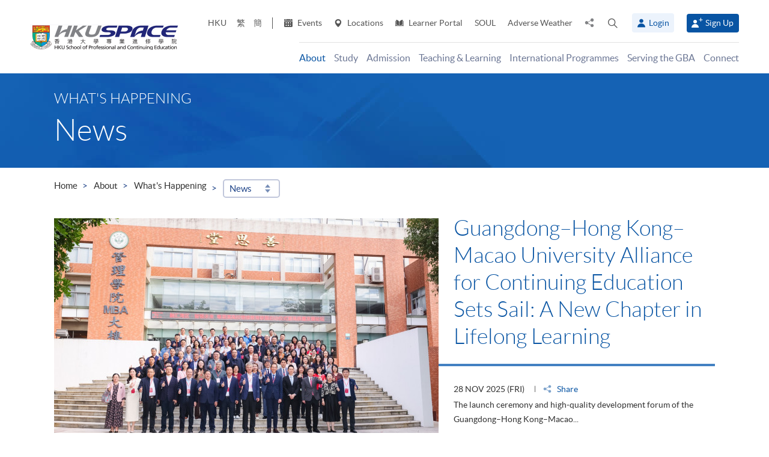

--- FILE ---
content_type: text/html; charset=utf-8
request_url: https://hkuspace.hku.hk/news?year=2020&page=2
body_size: 38508
content:
<!DOCTYPE html>
<!--[if lt IE 7]>      <html class="no-js lt-ie9 lt-ie8 lt-ie7" lang="en"> <![endif]-->
<!--[if IE 7]>         <html class="no-js lt-ie9 lt-ie8" lang="en"> <![endif]-->
<!--[if IE 8]>         <html class="no-js lt-ie9" lang="en"> <![endif]-->
<!--[if gt IE 8]><!--> <html class="no-js lang-en" lang="en"> <!--<![endif]-->
<head>
    <meta charset="utf-8">
    <meta name="viewport" content="width=device-width, initial-scale=1, user-scalable=0">
        <link rel="canonical" href="https://hkuspace.hku.hk/news" />
    <link rel="apple-touch-icon" sizes="57x57" href="/assets/img/apple-touch-icon-57x57.png">
    <link rel="apple-touch-icon" sizes="60x60" href="/assets/img/apple-touch-icon-60x60.png">
    <link rel="apple-touch-icon" sizes="72x72" href="/assets/img/apple-touch-icon-72x72.png">
    <link rel="apple-touch-icon" sizes="76x76" href="/assets/img/apple-touch-icon-76x76.png">
    <link rel="apple-touch-icon" sizes="114x114" href="/assets/img/apple-touch-icon-114x114.png">
    <link rel="apple-touch-icon" sizes="120x120" href="/assets/img/apple-touch-icon-120x120.png">
    <link rel="apple-touch-icon" sizes="144x144" href="/assets/img/apple-touch-icon-144x144.png">
    <link rel="apple-touch-icon" sizes="152x152" href="/assets/img/apple-touch-icon-152x152.png">
    <link rel="apple-touch-icon" sizes="180x180" href="/assets/img/apple-touch-icon-180x180.png">
    <link rel="icon" type="image/png" href="/assets/img/favicon-32x32.png" sizes="32x32">
    <link rel="icon" type="image/png" href="/assets/img/android-chrome-192x192.png" sizes="192x192">
    <link rel="icon" type="image/png" href="/assets/img/favicon-96x96.png" sizes="96x96">
    <link rel="icon" type="image/png" href="/assets/img/favicon-16x16.png" sizes="16x16">
    <link rel="manifest" href="/assets/img/manifest.json">
    <link rel="shortcut icon" href="/assets/img/favicon.ico">
    <meta name="msapplication-TileColor" content="#da532c">
    <meta name="msapplication-TileImage" content="/assets/img/mstile-144x144.png">
    <meta name="msapplication-config" content="/assets/img/browserconfig.xml">
    <base href="//hkuspace.hku.hk/" />
<!--[if lt IE 10]>
<script src="/assets/js/theorigo/base_href_fix.js" type="text/javascript"></script>
<![endif]-->
    <title>News - HKU SPACE</title>
    <meta name="keywords" content="News">
	<meta name="description" content="HKU SPACE,News">
	        <link rel="stylesheet" href="/assets/css/common.css?1766051134">
	<link rel="stylesheet" href="/assets/css/content.css?1766051134">
	<link rel="stylesheet" href="/assets/css/responsive.css?1766051134">
	<link rel="stylesheet" href="/assets/css/enhancement.css?1766051134">
	<link rel="stylesheet" href="/assets/css/print.css?1766051134" media="print" >
	    
                <script src="/assets/js/lib/default.min.js"></script><script>var pre_breadcrumb_for_ga = "";</script><script>var breadcrumb_for_ga = "About &gt; What's Happening &gt; News";</script><script>let popupCounts = {"newuser":2,"returnuser":2};</script>        <!--[if lt IE 9]>
    <script src="/assets/js/lib/html5shiv.min.js" type="text/javascript"></script>
    <![endif]-->
    <!-- Google Analytics -->
<script>
(function(i,s,o,g,r,a,m){i['GoogleAnalyticsObject']=r;i[r]=i[r]||function(){
(i[r].q=i[r].q||[]).push(arguments)},i[r].l=1*new Date();a=s.createElement(o),
m=s.getElementsByTagName(o)[0];a.async=1;a.src=g;m.parentNode.insertBefore(a,m)
})(window,document,'script','//www.google-analytics.com/analytics.js','ga');
ga('create', 'UA-11856034-2', 'auto', {'name': 'tracker0'});
ga('tracker0.send', 'pageview');
ga('create', 'UA-11856034-1', 'auto', {'name': 'tracker1'});
ga('tracker1.send', 'pageview');
window.dataLayer = window.dataLayer || [];
</script>
    <!-- Google Tag Manager -->
<script>(function(w,d,s,l,i){w[l]=w[l]||[];w[l].push({'gtm.start':
new Date().getTime(),event:'gtm.js'});var f=d.getElementsByTagName(s)[0],
j=d.createElement(s),dl=l!='dataLayer'?'&l='+l:'';j.async=true;j.src=
'https://www.googletagmanager.com/gtm.js?id='+i+dl;f.parentNode.insertBefore(j,f);
})(window,document,'script','dataLayer','GTM-524VN9M');</script>
<!-- End Google Tag Manager -->

<!-- Start of XMO Site-wide Tag -->
<script type="text/javascript">
(function(){
var script0 = document.createElement("script");
script0.src = "//j02.optimix.asia/events/opxLoader.js";
script0.type = "text/javascript";
script0.async = "async";
document.getElementsByTagName("head")[0].appendChild(script0);
var opxUid='0';
var opxcounter='1';
var opxClientID='5003';
var opxParams="opxvrsn=ut;opxUid="+opxUid+";"+"opxClientID="+opxClientID+";"+"opxcounter="+opxcounter+";";
if (script0.readyState) {
  script0.onreadystatechange = function() {
    if (script0.readyState == "loaded" || script0.readyState == "complete") {
      opxLoad("//e02.optimix.asia", opxParams);
    }
  };
} else {
  script0.onload = function () {
    opxLoad("//e02.optimix.asia", opxParams);
  };
}
})();
</script>
<!-- End of XMO Site-wide Tag  -->

<!-- Start of IDM Global site tag (gtag.js) - AdWords: 783600304 -->
<script async src="https://www.googletagmanager.com/gtag/js?id=AW-783600304"></script>
<script>
  window.dataLayer = window.dataLayer || [];
  function gtag(){dataLayer.push(arguments);}
  gtag('js', new Date());

  gtag('config', 'AW-783600304');
  gtag('event', 'page_view', {
    'send_to': 'AW-783600304',
    'user_id': 'replace with value'
  });
</script>


<script>
  (function(i,s,o,g,r,a,m){i['GoogleAnalyticsObject']=r;i[r]=i[r]||function(){
  (i[r].q=i[r].q||[]).push(arguments)},i[r].l=1*new Date();a=s.createElement(o),
  m=s.getElementsByTagName(o)[0];a.async=1;a.src=g;m.parentNode.insertBefore(a,m)
  })(window,document,'script','https://www.google-analytics.com/analytics.js','ga');

  ga('create', 'UA-89132013-1', 'auto');
  ga('send', 'pageview');
</script>

<script type="text/javascript" id="DoubleClickFloodlightTag">
//<![CDATA[

function FLOOD1(type, cat, u1) {
        var axel = Math.random()+"";
        var a = axel * 10000000000000000;
        var flDiv=document.body.appendChild(document.createElement("div"));
        flDiv.setAttribute("id","DCLK_FLDiv1");
        flDiv.style.position="absolute";
        flDiv.style.top="0";
        flDiv.style.left="0";
        flDiv.style.width="1px";
        flDiv.style.height="1px";
        flDiv.style.display="none";
        flDiv.innerHTML='<iframe id="DCLK_FLIframe1" src="https://ad.doubleclick.net/ddm/activity/src=8133726;type=' + type + ';cat=' + cat + ';ord=' + a + '?" width="1" height="1" frameborder="0"><\/iframe>';
}
//]]>
</script>

<!-- 
Start of global snippet: Please do not remove
Alumni Week - Running Stone Talk
-->
<!-- Global site tag (gtag.js) - Google Marketing Platform -->
<script async src="https://www.googletagmanager.com/gtag/js?id=DC-8133726"></script>
<script>
  window.dataLayer = window.dataLayer || [];
  function gtag(){dataLayer.push(arguments);}
  gtag('js', new Date());

  gtag('config', 'DC-8133726');
</script>
<!-- End of global snippet: Please do not remove -->

<!-- Global site tag (gtag.js) - Google Ads: 780898918 -->
<script async src="https://www.googletagmanager.com/gtag/js?id=AW-780898918"></script>
<script>
  window.dataLayer = window.dataLayer || [];
  function gtag(){dataLayer.push(arguments);}
  gtag('js', new Date());

  gtag('config', 'AW-780898918');
</script>

<!-- Global site tag (gtag.js) - Google Ads: 754084135 -->
<script async src="https://www.googletagmanager.com/gtag/js?id=AW-754084135"></script>
<script>
  window.dataLayer = window.dataLayer || [];
  function gtag(){dataLayer.push(arguments);}
  gtag('js', new Date());

  gtag('config', 'AW-754084135');
</script>

<!-- Matomo -->
<script>
  var _paq = window._paq = window._paq || [];
  /* tracker methods like "setCustomDimension" should be called before "trackPageView" */
  _paq.push(['trackPageView']);
  _paq.push(['enableLinkTracking']);
  (function() {
    var u="//matomo.hkuspace.hku.hk/";
    _paq.push(['setTrackerUrl', u+'matomo.php']);
    _paq.push(['setSiteId', '2']);
    var d=document, g=d.createElement('script'), s=d.getElementsByTagName('script')[0];
    g.async=true; g.src=u+'matomo.js'; s.parentNode.insertBefore(g,s);
  })();
</script>
<!-- End Matomo Code -->
    <noscript>
        <style>
            [data-aos] {
            visibility: visible !important;
            opacity: 1 !important;
            transform: none !important;
            }
        </style>
    </noscript>
    <script type="application/ld+json">
        {
            "@context": "https://schema.org",
            "@type": "WebSite",
            "name": "HKU SPACE",
            "url": "https://hkuspace.hku.hk/"
        }
    </script>
<script>
var _hmt = _hmt || [];
(function() {
  var hm = document.createElement("script");
  hm.src = "https://hm.baidu.com/hm.js?e00a1b5797538717b76c24c56fe98d1a";
  var s = document.getElementsByTagName("script")[0];
  s.parentNode.insertBefore(hm, s);
})();
</script>
</head>
<body class="lang-en">
<!-- Google Code for Remarketing Tag -->
<!--------------------------------------------------
Remarketing tags may not be associated with personally identifiable information or placed on pages related to sensitive categories. See more information and instructions on how to setup the tag on: http://google.com/ads/remarketingsetup
--------------------------------------------------->
<script type="text/javascript">
/* <![CDATA[ */
var google_conversion_id = 865491948;
var google_custom_params = window.google_tag_params;
var google_remarketing_only = true;
/* ]]> */
</script>
<script type="text/javascript" src="//www.googleadservices.com/pagead/conversion.js">
</script>
<noscript>
<div style="display:inline;">
<img height="1" width="1" style="border-style:none;" alt="" src="//googleads.g.doubleclick.net/pagead/viewthroughconversion/865491948/?guid=ON&amp;script=0"/>
</div>
</noscript>

<!-- Google Tag Manager (noscript) -->
<noscript><iframe src="https://www.googletagmanager.com/ns.html?id=GTM-524VN9M"
height="0" width="0" style="display:none;visibility:hidden"></iframe></noscript>
<!-- End Google Tag Manager (noscript) -->
<div class="wrapper">
  <a class="sr-only sr-only-focusable" id="skip" href="/news?year=2020&page=2#main">Skip to main content</a>

  
<!-- Header Start -->
<header class="page-head">

	<div class="container-em clearfix">
    <div class="page-head__wrapper">
      <div class="page-head__left">
        <a class="logo" href="">
          <img src="/assets/img/hkuspace-logo-1x.png" srcset="/assets/img/hkuspace-logo-2x.png 2x, /assets/img/hkuspace-logo-3x.png 3x" alt="HKU SPACE" loading="lazy">
        </a>
      </div>

      <div class="page-head__right">
        <ul class="tools reset-list">
          <li class="tools__item tool-hku">
            <a href="https://www.hku.hk/" target="_blank">HKU</a>
          </li>
                  <li class="tools__item tool-lang">
            <a class="lang" lang="zh-HK" href="/cht/news/?year=2020&page=2" title="Traditional Chinese">繁</a>          </li>
                  <li class="tools__item tool-lang">
            <a class="lang" lang="zh-CN" href="/sc/news/?year=2020&page=2" title="Simplified Chinese">簡</a>          </li>
        
          <li class="tools__item tool-ico-link">
            <a href="event" target="_blank" class="tools__link"><span class="ico ico--calendar-2" aria-hidden="true"></span> Events</a><a href="learning-centre"  class="tools__link"><span class="ico ico--location-pin" aria-hidden="true"></span> Locations</a><a href="https://learner.hkuspace.hku.hk/"  class="tools__link"><span class="ico ico--open-book" aria-hidden="true"></span> Learner Portal</a><a href="https://soul2.hkuspace.hku.hk/gateway/login.php"  class="tools__link">SOUL</a><a href="/special-weather"  class="tools__link">Adverse Weather</a>          </li>
          
          <li class="tool-share">
            <a class="js-share icon-share" href="javascript:;">
              <span class="sr-only">Share to</span>
            </a>
            <div class="share-area">
              <ul class="reset-list">
                <li><a class="share-fb" href="/news?year=2020&page=2#" data-media="facebook">Facebook</a></li>
                <li><a class="share-linkin" href="/news?year=2020&page=2#" data-media="linkedin">Linkedin</a></li>
                <li><a class="share-whatsapp" href="/news?year=2020&page=2#" data-media="whatsapp" >WhatsApp</a></li>
                <li><a class="share-youtube" href="https://www.youtube.com/channel/UCiO_SnHbY208mc4aYtl-4ww" target="_blank" data-media="youtube">Youtube</a></li>
                <li><a class="share-mail" href="/news?year=2020&page=2#" data-media="email">Email</a></li>
              </ul>
            </div>
          </li>
          <li class="tool-search bs-dropdown">
            <a class="js-search ico ico--search-2 tool-search__btn" id="label-search" data-toggle="dropdown" role="button" aria-haspopup="true" aria-expanded="false" href="javascript:;">
              <span class="sr-only">Open search panel</span>
            </a>
            <div class="dropdown-menu dropdown-search-form container" aria-labelledby="label-search">
              <div class="search-option">
               <input id="search_type_programme" type="radio" name="search-type" value="programme" checked>
               <label for="search_type_programme">Programme</label>
               <input id="search_type_website" type="radio" name="search-type" value="website">
               <label for="search_type_website">Website</label>
              </div>
    
              <form class="search-form search_type_programme-form" method="get" action="/programme/search">
                <label for="keyword-input" class="sr-only">Search keyword / course code</label>
                <span class="search-box-container">
                  <input class="search-box typeahead no-tagsinput" id="keyword-input" type="text" name="q" placeholder="Interest, keyword, course code..." data-url="/suggest/keyword">
                </span>
                <button class="btn-search icon-big-search" type="submit">
                  <span class="sr-only">Search</span>
                </button>
              </form>
    
              <form class="search-form search_type_website-form" method="get" action="/search">
                <label for="all-search" class="sr-only">Search the site</label>
                <span class="search-box-container">
                  <input class="search-box" id="all-search" type="text" name="q" placeholder="Site search" data-url="/suggest/keyword" title="Site search">
                </span>
                <button class="btn-search icon-big-search" type="submit">
                  <span class="sr-only">Search</span>
                </button>
              </form>
    
              <a class="icon-cross" href="javascript:;"><span class="sr-only">Close search panel</span></a>
            </div>
          </li>
                  <li class="tools__member">
            <button type="button" class="member-btn member-btn--skyblue" data-toggle="modal" data-target="#modalLogin">
              <span class="ico ico--member"></span>
              Login            </button>
          </li>
          <li class="tools__member">
            <a href="/user/register" class="member-btn member-btn--blue">
            <span class="ico ico--sign-up"></span>
            Sign Up            </a>
          </li>
                </ul>
    
        <nav class="main-menu-container hidden-xs hidden-sm">
          <ul class="main-menu_list lv1"><li class="main-menu_item lv1 selected has-sub menu-discover" ><a class="js-ga-event main-menu_link lv1" href="/discover"  data-ga-event="Menu|click|About"><span class="main-menu_text lv1">About</span></a><div class="dropdown-nav"><div class="col-menu col-menu-3"><ul class="main-menu_list lv2"><li class="main-menu_item lv2 has-sub" ><span class="main-menu_link lv2" ><span class="main-menu_text lv2">About</span></span><ul class="main-menu_list lv3"><li class="main-menu_item lv3" ><a class="js-ga-event main-menu_link lv3" href="/discover/about/introducing-hku-space"  data-ga-event="Menu|click|About > About > Introducing HKU SPACE"><span class="main-menu_text lv3">Introducing HKU SPACE</span></a></li><li class="main-menu_item lv3" ><a class="js-ga-event main-menu_link lv3" href="/discover/about/vision-mission"  data-ga-event="Menu|click|About > About > Vision &amp; Mission"><span class="main-menu_text lv3">Vision &amp; Mission</span></a></li><li class="main-menu_item lv3" ><a class="js-ga-event main-menu_link lv3" href="/discover/about/hku-space-strategic-plan-2025-2030"  data-ga-event="Menu|click|About > About > Strategic Plan 2025-2030"><span class="main-menu_text lv3">Strategic Plan 2025-2030</span></a></li><li class="main-menu_item lv3" ><a class="js-ga-event main-menu_link lv3" href="/milestones"  data-ga-event="Menu|click|About > About > Milestones"><span class="main-menu_text lv3">Milestones</span></a></li><li class="main-menu_item lv3" ><a class="js-ga-event main-menu_link lv3" href="/discover/about/governance"  data-ga-event="Menu|click|About > About > Governance"><span class="main-menu_text lv3">Governance</span></a></li><li class="main-menu_item lv3" ><a class="js-ga-event main-menu_link lv3" href="/discover/about/colleges-institute-centres"  data-ga-event="Menu|click|About > About > Colleges &amp; Institute"><span class="main-menu_text lv3">Colleges &amp; Institute</span></a></li><li class="main-menu_item lv3" ><a class="js-ga-event main-menu_link lv3" href="/collection/gba/hku-space-mainland-affairs-office"  data-ga-event="Menu|click|About > About > Mainland Affairs Office"><span class="main-menu_text lv3">Mainland Affairs Office</span></a></li><li class="main-menu_item lv3" ><a class="js-ga-event main-menu_link lv3" href="/discover/about/facts-figures"  data-ga-event="Menu|click|About > About > Facts &amp; Figures"><span class="main-menu_text lv3">Facts &amp; Figures</span></a></li><li class="main-menu_item lv3" ><a class="js-ga-event main-menu_link lv3" href="/discover/about/awards-achievements"  data-ga-event="Menu|click|About > About > Awards &amp; Achievements"><span class="main-menu_text lv3">Awards &amp; Achievements</span></a></li><li class="main-menu_item lv3" ><a class="js-ga-event main-menu_link lv3" href="/about-us/people"  data-ga-event="Menu|click|About > About > People"><span class="main-menu_text lv3">People</span></a></li><li class="main-menu_item lv3" ><a class="js-ga-event main-menu_link lv3" href="/school-publications"  data-ga-event="Menu|click|About > About > School Publications"><span class="main-menu_text lv3">School Publications</span></a></li><li class="main-menu_item lv3" ><a class="js-ga-event main-menu_link lv3" href="/discover/about/corporate-video"  data-ga-event="Menu|click|About > About > Corporate Video"><span class="main-menu_text lv3">Corporate Video</span></a></li><li class="main-menu_item lv3" ><a class="js-ga-event main-menu_link lv3" href="https://hkuspace.hku.hk/60/" target="_blank"  data-ga-event="Menu|click|About > About > 60th Anniversary"><span class="main-menu_text lv3">60th Anniversary</span></a></li></ul></li></ul><ul class="main-menu_list lv2"><li class="main-menu_item lv2 selected has-sub" ><span class="main-menu_link lv2" ><span class="main-menu_text lv2">What's Happening</span></span><ul class="main-menu_list lv3"><li class="main-menu_item lv3 selected" ><a class="js-ga-event main-menu_link lv3" href="/news"  data-ga-event="Menu|click|About > What's Happening > News"><span class="main-menu_text lv3">News</span></a></li><li class="main-menu_item lv3" ><a class="js-ga-event main-menu_link lv3" href="/event"  data-ga-event="Menu|click|About > What's Happening > Events"><span class="main-menu_text lv3">Events</span></a></li><li class="main-menu_item lv3" ><a class="js-ga-event main-menu_link lv3" href="/media-coverage"  data-ga-event="Menu|click|About > What's Happening > Media Coverage"><span class="main-menu_text lv3">Media Coverage</span></a></li><li class="main-menu_item lv3" ><a class="js-ga-event main-menu_link lv3" href="/newsletter"  data-ga-event="Menu|click|About > What's Happening > Newsletter"><span class="main-menu_text lv3">Newsletter</span></a></li><li class="main-menu_item lv3" ><a class="js-ga-event main-menu_link lv3" href="/fellowship"  data-ga-event="Menu|click|About > What's Happening > Honorary Fellowship"><span class="main-menu_text lv3">Honorary Fellowship</span></a></li><li class="main-menu_item lv3" ><a class="js-ga-event main-menu_link lv3" href="https://www.youtube.com/channel/UCiO_SnHbY208mc4aYtl-4ww"  data-ga-event="Menu|click|About > What's Happening > Video Gallery"><span class="main-menu_text lv3">Video Gallery</span></a></li></ul></li><li class="main-menu_item lv2 discover-last has-sub" ><span class="main-menu_link lv2" ><span class="main-menu_text lv2">Life at HKU SPACE</span></span><ul class="main-menu_list lv3"><li class="main-menu_item lv3" ><a class="js-ga-event main-menu_link lv3" href="/memorabilia"  data-ga-event="Menu|click|About > Life at HKU SPACE > Memorabilia"><span class="main-menu_text lv3">Memorabilia</span></a></li><li class="main-menu_item lv3" ><a class="js-ga-event main-menu_link lv3" href="/our-stories"  data-ga-event="Menu|click|About > Life at HKU SPACE > Our Stories"><span class="main-menu_text lv3">Our Stories</span></a></li></ul></li></ul><ul class="main-menu_list lv2"><li class="main-menu_item lv2 has-sub" ><span class="main-menu_link lv2" ><span class="main-menu_text lv2">Clinics</span></span><ul class="main-menu_list lv3"><li class="main-menu_item lv3" ><a class="js-ga-event main-menu_link lv3" href="/chinese-medicine-clinics"  data-ga-event="Menu|click|About > Clinics > Chinese Medicine Clinics"><span class="main-menu_text lv3">Chinese Medicine Clinics</span></a></li><li class="main-menu_item lv3" ><a class="js-ga-event main-menu_link lv3" href="/dietetic-clinic-for-teaching-and-research"  data-ga-event="Menu|click|About > Clinics > Dietetic Clinic for Teaching and Research"><span class="main-menu_text lv3">Dietetic Clinic for Teaching and Research</span></a></li></ul></li></ul></div></div></li><li class="main-menu_item lv1 has-sub menu-study" ><a class="js-ga-event main-menu_link lv1" href="/study"  data-ga-event="Menu|click|Study"><span class="main-menu_text lv1">Study</span></a><div class="dropdown-nav"><div class="menu-custom"><div class="menu-custom-left"><p class="menu-custom-title hidden-xs hidden-sm">Study</p><div class="menu-custom-desc">Study of your choice. Choose your mode. Set your pace.</div></div><div class="menu-custom-right"><div class="menu-custom-right-layer hidden-xs hidden-sm"></div><ul class="main-menu_list lv2"><li class="main-menu_item lv2 has-sub" ><a class="js-ga-event main-menu_link lv2" href="https://hkuspace.hku.hk/programme"  data-ga-event="Menu|click|Study > Programme Types"><span class="main-menu_text lv2">Programme Types</span></a><div class="main-menu_lv3-box"><ul class="main-menu_list lv3"><li class="main-menu_item lv3 has-sub" ><a class="js-ga-event main-menu_link lv3" href="/programme"  data-ga-event="Menu|click|Study > Programme Types > Part-time Programmes"><span class="main-menu_text lv3">Part-time Programmes</span></a><ul class="main-menu_list lv4"><li class="main-menu_item lv4" ><a class="js-ga-event main-menu_link lv4" href="/programme/part-time/doctoral"  data-ga-event="Menu|click|Study > Programme Types > Part-time Programmes > Doctoral"><span class="main-menu_text lv4">Doctoral</span></a></li><li class="main-menu_item lv4" ><a class="js-ga-event main-menu_link lv4" href="/programme/part-time/master"  data-ga-event="Menu|click|Study > Programme Types > Part-time Programmes > Master"><span class="main-menu_text lv4">Master</span></a></li><li class="main-menu_item lv4" ><a class="js-ga-event main-menu_link lv4" href="/programme/part-time/postgraduates"  data-ga-event="Menu|click|Study > Programme Types > Part-time Programmes > Postgraduate Diploma / Certificate"><span class="main-menu_text lv4">Postgraduate Diploma / Certificate</span></a></li><li class="main-menu_item lv4" ><a class="js-ga-event main-menu_link lv4" href="/programme/part-time/bachelor"  data-ga-event="Menu|click|Study > Programme Types > Part-time Programmes > Bachelor"><span class="main-menu_text lv4">Bachelor</span></a></li><li class="main-menu_item lv4" ><a class="js-ga-event main-menu_link lv4" href="/programme/part-time/certificate-and-diploma"  data-ga-event="Menu|click|Study > Programme Types > Part-time Programmes > Certificate &amp; Diploma"><span class="main-menu_text lv4">Certificate &amp; Diploma</span></a></li><li class="main-menu_item lv4 submenu_lv4" ><a class="js-ga-event main-menu_link lv4" href="/programme/part-time/short-courses"  data-ga-event="Menu|click|Study > Programme Types > Part-time Programmes > Short Courses"><span class="main-menu_text lv4">Short Courses</span></a><ul class="main-menu_list lv5"><li class="main-menu_item lv5" ><a class="js-ga-event main-menu_link lv5" href="/programme/part-time/short-courses/leisure-and-cultural"  data-ga-event="Menu|click|Study > Programme Types > Part-time Programmes > Short Courses > Leisure and Cultural"><span class="main-menu_text lv5">Leisure and Cultural</span></a></li><li class="main-menu_item lv5" ><a class="js-ga-event main-menu_link lv5" href="/programme/part-time/short-courses/examination-preparation"  data-ga-event="Menu|click|Study > Programme Types > Part-time Programmes > Short Courses > Examination Preparation"><span class="main-menu_text lv5">Examination Preparation</span></a></li><li class="main-menu_item lv5" ><a class="js-ga-event main-menu_link lv5" href="/programme/part-time/short-courses/career-advancement"  data-ga-event="Menu|click|Study > Programme Types > Part-time Programmes > Short Courses > Career Advancement"><span class="main-menu_text lv5">Career Advancement</span></a></li></ul></li><li class="main-menu_item lv4" ><a class="js-ga-event main-menu_link lv4" href="/business"  data-ga-event="Menu|click|Study > Programme Types > Part-time Programmes > Business"><span class="main-menu_text lv4">Business</span></a></li><li class="main-menu_item lv4" ><a class="js-ga-event main-menu_link lv4" href="/humanities-languages-law"  data-ga-event="Menu|click|Study > Programme Types > Part-time Programmes > Humanities, Languages &amp; Law"><span class="main-menu_text lv4">Humanities, Languages &amp; Law</span></a></li><li class="main-menu_item lv4" ><a class="js-ga-event main-menu_link lv4" href="/life-sciences-and-technology"  data-ga-event="Menu|click|Study > Programme Types > Part-time Programmes > Life Sciences &amp; Technology"><span class="main-menu_text lv4">Life Sciences &amp; Technology</span></a></li></ul></li><li class="main-menu_item lv3 has-sub" ><a class="js-ga-event main-menu_link lv3" href="/programme/full-time"  data-ga-event="Menu|click|Study > Programme Types > Full-time Programmes"><span class="main-menu_text lv3">Full-time Programmes</span></a><ul class="main-menu_list lv4"><li class="main-menu_item lv4" ><a class="js-ga-event main-menu_link lv4" href="/programme/full-time/master"  data-ga-event="Menu|click|Study > Programme Types > Full-time Programmes > Master"><span class="main-menu_text lv4">Master</span></a></li><li class="main-menu_item lv4" ><a class="js-ga-event main-menu_link lv4" href="/programme/full-time/postgraduates"  data-ga-event="Menu|click|Study > Programme Types > Full-time Programmes > Postgraduate"><span class="main-menu_text lv4">Postgraduate</span></a></li><li class="main-menu_item lv4" ><a class="js-ga-event main-menu_link lv4" href="/programme/full-time/bachelor"  data-ga-event="Menu|click|Study > Programme Types > Full-time Programmes > Bachelor"><span class="main-menu_text lv4">Bachelor</span></a></li><li class="main-menu_item lv4" ><a class="js-ga-event main-menu_link lv4" href="/programme/full-time/sub-degree"  data-ga-event="Menu|click|Study > Programme Types > Full-time Programmes > Sub-degree"><span class="main-menu_text lv4">Sub-degree</span></a></li><li class="main-menu_item lv4" ><a class="js-ga-event main-menu_link lv4" href="/programme/full-time/certificate-and-diploma"  data-ga-event="Menu|click|Study > Programme Types > Full-time Programmes > Certificate &amp; Diploma"><span class="main-menu_text lv4">Certificate &amp; Diploma</span></a></li><li class="main-menu_item lv4" ><a class="js-ga-event main-menu_link lv4" href="http://hkuspace.hku.hk/ic" target="_blank"  data-ga-event="Menu|click|Study > Programme Types > Full-time Programmes > HKU SPACE International College"><span class="main-menu_text lv4">HKU SPACE International College</span></a></li><li class="main-menu_item lv4" ><a class="js-ga-event main-menu_link lv4" href="https://hkuspace.hku.hk/cc/" target="_blank"  data-ga-event="Menu|click|Study > Programme Types > Full-time Programmes > HKU SPACE Community College"><span class="main-menu_text lv4">HKU SPACE Community College</span></a></li><li class="main-menu_item lv4" ><a class="js-ga-event main-menu_link lv4" href="http://hkuspace-plk.hku.hk/" target="_blank"  data-ga-event="Menu|click|Study > Programme Types > Full-time Programmes > HKU SPACE Po Leung Kuk Stanley Ho Community College"><span class="main-menu_text lv4">HKU SPACE Po Leung Kuk Stanley Ho Community College</span></a></li></ul></li></ul></div></li><li class="main-menu_item lv2 has-sub" ><a class="js-ga-event main-menu_link lv2" href="/interest"  data-ga-event="Menu|click|Study > Areas of Interest"><span class="main-menu_text lv2">Areas of Interest</span></a><div class="main-menu_lv3-box"><ul class="main-menu_list lv3"><li class="main-menu_item lv3 has-sub" ><a class="js-ga-event main-menu_link lv3" href="/interest/accounting-and-finance"  data-ga-event="Menu|click|Study > Areas of Interest > Accounting and Finance"><span class="main-menu_text lv3">Accounting and Finance</span></a><ul class="main-menu_list lv4"><li class="main-menu_item lv4" ><a class="js-ga-event main-menu_link lv4" href="/interest/accounting-and-finance/accounting"  data-ga-event="Menu|click|Study > Areas of Interest > Accounting and Finance > Accounting"><span class="main-menu_text lv4">Accounting</span></a></li><li class="main-menu_item lv4" ><a class="js-ga-event main-menu_link lv4" href="/interest/accounting-and-finance/accounting-examination-preparatory-programme"  data-ga-event="Menu|click|Study > Areas of Interest > Accounting and Finance > Accounting Examination Preparatory Programme"><span class="main-menu_text lv4">Accounting Examination Preparatory Programme</span></a></li><li class="main-menu_item lv4" ><a class="js-ga-event main-menu_link lv4" href="/interest/accounting-and-finance/corporate-administration-and-governance"  data-ga-event="Menu|click|Study > Areas of Interest > Accounting and Finance > Corporate Administration and Governance"><span class="main-menu_text lv4">Corporate Administration and Governance</span></a></li><li class="main-menu_item lv4" ><a class="js-ga-event main-menu_link lv4" href="/interest/accounting-and-finance/economics"  data-ga-event="Menu|click|Study > Areas of Interest > Accounting and Finance > Economics"><span class="main-menu_text lv4">Economics</span></a></li><li class="main-menu_item lv4" ><a class="js-ga-event main-menu_link lv4" href="/interest/accounting-and-finance/environmental-social-and-governance"  data-ga-event="Menu|click|Study > Areas of Interest > Accounting and Finance > Environmental, Social and Governance"><span class="main-menu_text lv4">Environmental, Social and Governance</span></a></li><li class="main-menu_item lv4" ><a class="js-ga-event main-menu_link lv4" href="/interest/accounting-and-finance/external-and-internal-audit"  data-ga-event="Menu|click|Study > Areas of Interest > Accounting and Finance > External and Internal Audit"><span class="main-menu_text lv4">External and Internal Audit</span></a></li><li class="main-menu_item lv4" ><a class="js-ga-event main-menu_link lv4" href="/interest/accounting-and-finance/family-office"  data-ga-event="Menu|click|Study > Areas of Interest > Accounting and Finance > Family Office"><span class="main-menu_text lv4">Family Office</span></a></li><li class="main-menu_item lv4" ><a class="js-ga-event main-menu_link lv4" href="/interest/accounting-and-finance/finance-and-compliance"  data-ga-event="Menu|click|Study > Areas of Interest > Accounting and Finance > Finance and Compliance"><span class="main-menu_text lv4">Finance and Compliance</span></a></li><li class="main-menu_item lv4" ><a class="js-ga-event main-menu_link lv4" href="/interest/accounting-and-finance/financial-services-and-insurance"  data-ga-event="Menu|click|Study > Areas of Interest > Accounting and Finance > Financial Services and Insurance"><span class="main-menu_text lv4">Financial Services and Insurance</span></a></li><li class="main-menu_item lv4" ><a class="js-ga-event main-menu_link lv4" href="/interest/accounting-and-finance/fintech-and-financial-analytics"  data-ga-event="Menu|click|Study > Areas of Interest > Accounting and Finance > FinTech and Financial Analytics"><span class="main-menu_text lv4">FinTech and Financial Analytics</span></a></li><li class="main-menu_item lv4" ><a class="js-ga-event main-menu_link lv4" href="/interest/accounting-and-finance/green-finance"  data-ga-event="Menu|click|Study > Areas of Interest > Accounting and Finance > Green Finance"><span class="main-menu_text lv4">Green Finance</span></a></li><li class="main-menu_item lv4" ><a class="js-ga-event main-menu_link lv4" href="/interest/accounting-and-finance/investment-management"  data-ga-event="Menu|click|Study > Areas of Interest > Accounting and Finance > Investment Management"><span class="main-menu_text lv4">Investment Management</span></a></li><li class="main-menu_item lv4" ><a class="js-ga-event main-menu_link lv4" href="/interest/accounting-and-finance/risk-management"  data-ga-event="Menu|click|Study > Areas of Interest > Accounting and Finance > Risk Management"><span class="main-menu_text lv4">Risk Management</span></a></li><li class="main-menu_item lv4" ><a class="js-ga-event main-menu_link lv4" href="/interest/accounting-and-finance/taxation-advisory"  data-ga-event="Menu|click|Study > Areas of Interest > Accounting and Finance > Taxation Advisory"><span class="main-menu_text lv4">Taxation Advisory</span></a></li></ul></li><li class="main-menu_item lv3 has-sub" ><a class="js-ga-event main-menu_link lv3" href="/interest/architecture-environment-and-housing"  data-ga-event="Menu|click|Study > Areas of Interest > Architecture, Environment and Housing"><span class="main-menu_text lv3">Architecture, Environment and Housing</span></a><ul class="main-menu_list lv4"><li class="main-menu_item lv4" ><a class="js-ga-event main-menu_link lv4" href="/interest/architecture-environment-and-housing/architecture"  data-ga-event="Menu|click|Study > Areas of Interest > Architecture, Environment and Housing > Architecture"><span class="main-menu_text lv4">Architecture</span></a></li><li class="main-menu_item lv4" ><a class="js-ga-event main-menu_link lv4" href="/interest/architecture-environment-and-housing/construction-safety-and-built-environment"  data-ga-event="Menu|click|Study > Areas of Interest > Architecture, Environment and Housing > Construction, Safety and Built Environment"><span class="main-menu_text lv4">Construction, Safety and Built Environment</span></a></li><li class="main-menu_item lv4" ><a class="js-ga-event main-menu_link lv4" href="/interest/architecture-environment-and-housing/digital-building-design"  data-ga-event="Menu|click|Study > Areas of Interest > Architecture, Environment and Housing > Digitial Building Design"><span class="main-menu_text lv4">Digitial Building Design</span></a></li><li class="main-menu_item lv4" ><a class="js-ga-event main-menu_link lv4" href="/interest/architecture-environment-and-housing/housing-and-property"  data-ga-event="Menu|click|Study > Areas of Interest > Architecture, Environment and Housing > Housing and Property"><span class="main-menu_text lv4">Housing and Property</span></a></li><li class="main-menu_item lv4" ><a class="js-ga-event main-menu_link lv4" href="/interest/architecture-environment-and-housing/heritage-conservation-and-management"  data-ga-event="Menu|click|Study > Areas of Interest > Architecture, Environment and Housing > Heritage Conservation and Management"><span class="main-menu_text lv4">Heritage Conservation and Management</span></a></li><li class="main-menu_item lv4" ><a class="js-ga-event main-menu_link lv4" href="/interest/architecture-environment-and-housing/alternative-dispute-resolution"  data-ga-event="Menu|click|Study > Areas of Interest > Architecture, Environment and Housing > Alternative Dispute Resolution"><span class="main-menu_text lv4">Alternative Dispute Resolution</span></a></li></ul></li><li class="main-menu_item lv3 has-sub" ><a class="js-ga-event main-menu_link lv3" href="/interest/arts-design-and-culture"  data-ga-event="Menu|click|Study > Areas of Interest > Arts, Design and Culture"><span class="main-menu_text lv3">Arts, Design and Culture</span></a><ul class="main-menu_list lv4"><li class="main-menu_item lv4" ><a class="js-ga-event main-menu_link lv4" href="/interest/arts-design-and-culture/arts-management"  data-ga-event="Menu|click|Study > Areas of Interest > Arts, Design and Culture > Arts Management"><span class="main-menu_text lv4">Arts Management</span></a></li><li class="main-menu_item lv4" ><a class="js-ga-event main-menu_link lv4" href="/interest/arts-design-and-culture/chinese-art"  data-ga-event="Menu|click|Study > Areas of Interest > Arts, Design and Culture > Chinese Art"><span class="main-menu_text lv4">Chinese Art</span></a></li><li class="main-menu_item lv4" ><a class="js-ga-event main-menu_link lv4" href="/interest/arts-design-and-culture/culture-and-philosophy"  data-ga-event="Menu|click|Study > Areas of Interest > Arts, Design and Culture > Culture and Philosophy"><span class="main-menu_text lv4">Culture and Philosophy</span></a></li><li class="main-menu_item lv4" ><a class="js-ga-event main-menu_link lv4" href="/interest/arts-design-and-culture/design"  data-ga-event="Menu|click|Study > Areas of Interest > Arts, Design and Culture > Design"><span class="main-menu_text lv4">Design</span></a></li><li class="main-menu_item lv4" ><a class="js-ga-event main-menu_link lv4" href="/interest/arts-design-and-culture/performing-arts"  data-ga-event="Menu|click|Study > Areas of Interest > Arts, Design and Culture > Performing Arts"><span class="main-menu_text lv4">Performing Arts</span></a></li><li class="main-menu_item lv4" ><a class="js-ga-event main-menu_link lv4" href="/interest/arts-design-and-culture/religion"  data-ga-event="Menu|click|Study > Areas of Interest > Arts, Design and Culture > Religion"><span class="main-menu_text lv4">Religion</span></a></li><li class="main-menu_item lv4" ><a class="js-ga-event main-menu_link lv4" href="/interest/arts-design-and-culture/western-art"  data-ga-event="Menu|click|Study > Areas of Interest > Arts, Design and Culture > Western Art"><span class="main-menu_text lv4">Western Art</span></a></li></ul></li><li class="main-menu_item lv3 has-sub" ><a class="js-ga-event main-menu_link lv3" href="/interest/aviation-transport-logistics-and-supply-chain"  data-ga-event="Menu|click|Study > Areas of Interest > Aviation, Transport, Logistics and Supply Chain"><span class="main-menu_text lv3">Aviation, Transport, Logistics and Supply Chain</span></a><ul class="main-menu_list lv4"><li class="main-menu_item lv4" ><a class="js-ga-event main-menu_link lv4" href="/interest/aviation-transport-logistics-and-supply-chain/aviation-operations-and-management"  data-ga-event="Menu|click|Study > Areas of Interest > Aviation, Transport, Logistics and Supply Chain > Aviation Operations and Management"><span class="main-menu_text lv4">Aviation Operations and Management</span></a></li><li class="main-menu_item lv4" ><a class="js-ga-event main-menu_link lv4" href="/interest/aviation-transport-logistics-and-supply-chain/aviation-engineering-and-technology"  data-ga-event="Menu|click|Study > Areas of Interest > Aviation, Transport, Logistics and Supply Chain > Aviation Engineering and Technology"><span class="main-menu_text lv4">Aviation Engineering and Technology</span></a></li><li class="main-menu_item lv4" ><a class="js-ga-event main-menu_link lv4" href="/interest/aviation-transport-logistics-and-supply-chain/aviation-piloting"  data-ga-event="Menu|click|Study > Areas of Interest > Aviation, Transport, Logistics and Supply Chain > Aviation Piloting"><span class="main-menu_text lv4">Aviation Piloting</span></a></li><li class="main-menu_item lv4" ><a class="js-ga-event main-menu_link lv4" href="/interest/aviation-transport-logistics-and-supply-chain/aviation-services"  data-ga-event="Menu|click|Study > Areas of Interest > Aviation, Transport, Logistics and Supply Chain > Aviation Services"><span class="main-menu_text lv4">Aviation Services</span></a></li><li class="main-menu_item lv4" ><a class="js-ga-event main-menu_link lv4" href="/interest/aviation-transport-logistics-and-supply-chain/logistics-transport-and-supply-chain"  data-ga-event="Menu|click|Study > Areas of Interest > Aviation, Transport, Logistics and Supply Chain > Logistics, Transport and Supply Chain"><span class="main-menu_text lv4">Logistics, Transport and Supply Chain</span></a></li></ul></li><li class="main-menu_item lv3 has-sub" ><a class="js-ga-event main-menu_link lv3" href="/interest/business-and-management"  data-ga-event="Menu|click|Study > Areas of Interest > Business and Management"><span class="main-menu_text lv3">Business and Management</span></a><ul class="main-menu_list lv4"><li class="main-menu_item lv4" ><a class="js-ga-event main-menu_link lv4" href="/interest/business-and-management/business-and-logistics-management"  data-ga-event="Menu|click|Study > Areas of Interest > Business and Management > Business and Logistics Management"><span class="main-menu_text lv4">Business and Logistics Management</span></a></li><li class="main-menu_item lv4" ><a class="js-ga-event main-menu_link lv4" href="/interest/business-and-management/business-management-and-administration"  data-ga-event="Menu|click|Study > Areas of Interest > Business and Management > Business Management and Administration"><span class="main-menu_text lv4">Business Management and Administration</span></a></li><li class="main-menu_item lv4" ><a class="js-ga-event main-menu_link lv4" href="/interest/business-and-management/digital-business-management"  data-ga-event="Menu|click|Study > Areas of Interest > Business and Management > Digital Business Management"><span class="main-menu_text lv4">Digital Business Management</span></a></li><li class="main-menu_item lv4" ><a class="js-ga-event main-menu_link lv4" href="/interest/business-and-management/digital-transformation"  data-ga-event="Menu|click|Study > Areas of Interest > Business and Management > Digital Transformation"><span class="main-menu_text lv4">Digital Transformation</span></a></li><li class="main-menu_item lv4" ><a class="js-ga-event main-menu_link lv4" href="/interest/business-and-management/e-commerce-and-e-logistics"  data-ga-event="Menu|click|Study > Areas of Interest > Business and Management > e-Commerce and e-Logistics"><span class="main-menu_text lv4">e-Commerce and e-Logistics</span></a></li><li class="main-menu_item lv4" ><a class="js-ga-event main-menu_link lv4" href="/interest/business-and-management/international-management"  data-ga-event="Menu|click|Study > Areas of Interest > Business and Management > International Management"><span class="main-menu_text lv4">International Management</span></a></li><li class="main-menu_item lv4" ><a class="js-ga-event main-menu_link lv4" href="/interest/business-and-management/leadership-development"  data-ga-event="Menu|click|Study > Areas of Interest > Business and Management > Leadership Development"><span class="main-menu_text lv4">Leadership Development</span></a></li><li class="main-menu_item lv4" ><a class="js-ga-event main-menu_link lv4" href="/interest/business-and-management/maritime-management"  data-ga-event="Menu|click|Study > Areas of Interest > Business and Management > Maritime Management"><span class="main-menu_text lv4">Maritime Management</span></a></li><li class="main-menu_item lv4" ><a class="js-ga-event main-menu_link lv4" href="/interest/business-and-management/organisation-change-management"  data-ga-event="Menu|click|Study > Areas of Interest > Business and Management > Organisation Change Management"><span class="main-menu_text lv4">Organisation Change Management</span></a></li><li class="main-menu_item lv4" ><a class="js-ga-event main-menu_link lv4" href="/interest/business-and-management/project-management"  data-ga-event="Menu|click|Study > Areas of Interest > Business and Management > Project Management"><span class="main-menu_text lv4">Project Management</span></a></li><li class="main-menu_item lv4" ><a class="js-ga-event main-menu_link lv4" href="/interest/business-and-management/smart-procurement"  data-ga-event="Menu|click|Study > Areas of Interest > Business and Management > Smart Procurement"><span class="main-menu_text lv4">Smart Procurement</span></a></li><li class="main-menu_item lv4" ><a class="js-ga-event main-menu_link lv4" href="/interest/business-and-management/supply-chain"  data-ga-event="Menu|click|Study > Areas of Interest > Business and Management > Supply Chain"><span class="main-menu_text lv4">Supply Chain</span></a></li><li class="main-menu_item lv4" ><a class="js-ga-event main-menu_link lv4" href="/interest/business-and-management/workplace-and-business-psychology"  data-ga-event="Menu|click|Study > Areas of Interest > Business and Management > Workplace and Business Psychology"><span class="main-menu_text lv4">Workplace and Business Psychology</span></a></li></ul></li><li class="main-menu_item lv3 has-sub" ><a class="js-ga-event main-menu_link lv3" href="/interest/chinese-medicine"  data-ga-event="Menu|click|Study > Areas of Interest > Chinese Medicine"><span class="main-menu_text lv3">Chinese Medicine</span></a><ul class="main-menu_list lv4"><li class="main-menu_item lv4" ><a class="js-ga-event main-menu_link lv4" href="/interest/chinese-medicine/acupuncture-and-tui-na"  data-ga-event="Menu|click|Study > Areas of Interest > Chinese Medicine > Acupuncture and Tui-Na"><span class="main-menu_text lv4">Acupuncture and Tui-Na</span></a></li><li class="main-menu_item lv4" ><a class="js-ga-event main-menu_link lv4" href="/interest/chinese-medicine/chinese-medicine-health-maintenance"  data-ga-event="Menu|click|Study > Areas of Interest > Chinese Medicine > Chinese Medicine Health Maintenance"><span class="main-menu_text lv4">Chinese Medicine Health Maintenance</span></a></li><li class="main-menu_item lv4" ><a class="js-ga-event main-menu_link lv4" href="/interest/chinese-medicine/chinese-medicine-pharmaceutics"  data-ga-event="Menu|click|Study > Areas of Interest > Chinese Medicine > Chinese Medicine Pharmaceutics"><span class="main-menu_text lv4">Chinese Medicine Pharmaceutics</span></a></li><li class="main-menu_item lv4" ><a class="js-ga-event main-menu_link lv4" href="/interest/chinese-medicine/integrated-chinese-and-western-medicines"  data-ga-event="Menu|click|Study > Areas of Interest > Chinese Medicine > Integrated Chinese and Western Medicines"><span class="main-menu_text lv4">Integrated Chinese and Western Medicines</span></a></li><li class="main-menu_item lv4" ><a class="js-ga-event main-menu_link lv4" href="/interest/chinese-medicine/traditional-chinese-medicine"  data-ga-event="Menu|click|Study > Areas of Interest > Chinese Medicine > Traditional Chinese Medicine"><span class="main-menu_text lv4">Traditional Chinese Medicine</span></a></li></ul></li><li class="main-menu_item lv3 has-sub" ><a class="js-ga-event main-menu_link lv3" href="/interest/computing-and-data-science"  data-ga-event="Menu|click|Study > Areas of Interest > Computing and Data Science"><span class="main-menu_text lv3">Computing and Data Science</span></a><ul class="main-menu_list lv4"><li class="main-menu_item lv4" ><a class="js-ga-event main-menu_link lv4" href="/interest/computing-and-data-science/advanced-technology-and-computing"  data-ga-event="Menu|click|Study > Areas of Interest > Computing and Data Science > Advanced Technology and Computing"><span class="main-menu_text lv4">Advanced Technology and Computing</span></a></li><li class="main-menu_item lv4" ><a class="js-ga-event main-menu_link lv4" href="/interest/computing-and-data-science/cyber-security"  data-ga-event="Menu|click|Study > Areas of Interest > Computing and Data Science > Cyber Security"><span class="main-menu_text lv4">Cyber Security</span></a></li><li class="main-menu_item lv4" ><a class="js-ga-event main-menu_link lv4" href="/interest/computing-and-data-science/data-science"  data-ga-event="Menu|click|Study > Areas of Interest > Computing and Data Science > Data Science"><span class="main-menu_text lv4">Data Science</span></a></li><li class="main-menu_item lv4" ><a class="js-ga-event main-menu_link lv4" href="/interest/computing-and-data-science/digital-content-production"  data-ga-event="Menu|click|Study > Areas of Interest > Computing and Data Science > Digital Content Production"><span class="main-menu_text lv4">Digital Content Production</span></a></li><li class="main-menu_item lv4" ><a class="js-ga-event main-menu_link lv4" href="/interest/computing-and-data-science/esports-technology"  data-ga-event="Menu|click|Study > Areas of Interest > Computing and Data Science > eSports Technology"><span class="main-menu_text lv4">eSports Technology</span></a></li><li class="main-menu_item lv4" ><a class="js-ga-event main-menu_link lv4" href="/interest/computing-and-data-science/smart-wellness"  data-ga-event="Menu|click|Study > Areas of Interest > Computing and Data Science > Smart Wellness"><span class="main-menu_text lv4">Smart Wellness</span></a></li></ul></li><li class="main-menu_item lv3 has-sub" ><a class="js-ga-event main-menu_link lv3" href="/interest/engineering-and-science"  data-ga-event="Menu|click|Study > Areas of Interest > Engineering and Science"><span class="main-menu_text lv3">Engineering and Science</span></a><ul class="main-menu_list lv4"><li class="main-menu_item lv4" ><a class="js-ga-event main-menu_link lv4" href="/interest/engineering-and-science/engineering"  data-ga-event="Menu|click|Study > Areas of Interest > Engineering and Science > Engineering "><span class="main-menu_text lv4">Engineering </span></a></li><li class="main-menu_item lv4" ><a class="js-ga-event main-menu_link lv4" href="/interest/engineering-and-science/general-and-environmental-sciences"  data-ga-event="Menu|click|Study > Areas of Interest > Engineering and Science > General and Environmental Sciences"><span class="main-menu_text lv4">General and Environmental Sciences</span></a></li><li class="main-menu_item lv4" ><a class="js-ga-event main-menu_link lv4" href="/interest/engineering-and-science/green-technology-and-sustainability"  data-ga-event="Menu|click|Study > Areas of Interest > Engineering and Science > Green Technology and Sustainability"><span class="main-menu_text lv4">Green Technology and Sustainability</span></a></li><li class="main-menu_item lv4" ><a class="js-ga-event main-menu_link lv4" href="/interest/engineering-and-science/library-and-information-studies"  data-ga-event="Menu|click|Study > Areas of Interest > Engineering and Science > Library and Information Studies "><span class="main-menu_text lv4">Library and Information Studies </span></a></li><li class="main-menu_item lv4" ><a class="js-ga-event main-menu_link lv4" href="/interest/engineering-and-science/molecular-genomics"  data-ga-event="Menu|click|Study > Areas of Interest > Engineering and Science > Molecular Genomics"><span class="main-menu_text lv4">Molecular Genomics</span></a></li><li class="main-menu_item lv4" ><a class="js-ga-event main-menu_link lv4" href="/interest/engineering-and-science/statistics"  data-ga-event="Menu|click|Study > Areas of Interest > Engineering and Science > Statistics"><span class="main-menu_text lv4">Statistics</span></a></li></ul></li><li class="main-menu_item lv3 has-sub" ><a class="js-ga-event main-menu_link lv3" href="/interest/hospitality-and-lifestyle"  data-ga-event="Menu|click|Study > Areas of Interest > Hospitality and Lifestyle"><span class="main-menu_text lv3">Hospitality and Lifestyle</span></a><ul class="main-menu_list lv4"><li class="main-menu_item lv4" ><a class="js-ga-event main-menu_link lv4" href="/interest/hospitality-and-lifestyle/art-business"  data-ga-event="Menu|click|Study > Areas of Interest > Hospitality and Lifestyle > Art Business"><span class="main-menu_text lv4">Art Business</span></a></li><li class="main-menu_item lv4" ><a class="js-ga-event main-menu_link lv4" href="/interest/hospitality-and-lifestyle/business-and-live-entertainment-events"  data-ga-event="Menu|click|Study > Areas of Interest > Hospitality and Lifestyle > Business and Live Entertainment Events"><span class="main-menu_text lv4">Business and Live Entertainment Events</span></a></li><li class="main-menu_item lv4" ><a class="js-ga-event main-menu_link lv4" href="/interest/hospitality-and-lifestyle/business-aviation-management"  data-ga-event="Menu|click|Study > Areas of Interest > Hospitality and Lifestyle > Business Aviation Management"><span class="main-menu_text lv4">Business Aviation Management</span></a></li><li class="main-menu_item lv4" ><a class="js-ga-event main-menu_link lv4" href="/interest/hospitality-and-lifestyle/gourmet-and-culinary-art"  data-ga-event="Menu|click|Study > Areas of Interest > Hospitality and Lifestyle > Gourmet and Culinary Art"><span class="main-menu_text lv4">Gourmet and Culinary Art</span></a></li><li class="main-menu_item lv4" ><a class="js-ga-event main-menu_link lv4" href="/interest/hospitality-and-lifestyle/hospitality-and-tourism-management"  data-ga-event="Menu|click|Study > Areas of Interest > Hospitality and Lifestyle > Hospitality and Tourism Management"><span class="main-menu_text lv4">Hospitality and Tourism Management</span></a></li><li class="main-menu_item lv4" ><a class="js-ga-event main-menu_link lv4" href="/interest/hospitality-and-lifestyle/luxury-watch-jewelery-and-accessories"  data-ga-event="Menu|click|Study > Areas of Interest > Hospitality and Lifestyle > Luxury Watch, Jewelery and Accessories"><span class="main-menu_text lv4">Luxury Watch, Jewelery and Accessories</span></a></li><li class="main-menu_item lv4" ><a class="js-ga-event main-menu_link lv4" href="/interest/hospitality-and-lifestyle/pet-care"  data-ga-event="Menu|click|Study > Areas of Interest > Hospitality and Lifestyle > Pet Care"><span class="main-menu_text lv4">Pet Care</span></a></li><li class="main-menu_item lv4" ><a class="js-ga-event main-menu_link lv4" href="/interest/leadership-enhancement-and-development/overseas-study-tour"  data-ga-event="Menu|click|Study > Areas of Interest > Hospitality and Lifestyle > Overseas Study Tour"><span class="main-menu_text lv4">Overseas Study Tour</span></a></li><li class="main-menu_item lv4" ><a class="js-ga-event main-menu_link lv4" href="/interest/hospitality-and-lifestyle/wine-spirits-sake-and-coffee"  data-ga-event="Menu|click|Study > Areas of Interest > Hospitality and Lifestyle > Wine, Spirits, Sake and Coffee"><span class="main-menu_text lv4">Wine, Spirits, Sake and Coffee</span></a></li></ul></li><li class="main-menu_item lv3 has-sub" ><a class="js-ga-event main-menu_link lv3" href="/interest/healthcare-sport-and-wellness"  data-ga-event="Menu|click|Study > Areas of Interest > Healthcare, Sport and Wellness"><span class="main-menu_text lv3">Healthcare, Sport and Wellness</span></a><ul class="main-menu_list lv4"><li class="main-menu_item lv4" ><a class="js-ga-event main-menu_link lv4" href="/interest/healthcare-sport-and-wellness/beauty-study-cosmetics-and-aesthetics-application"  data-ga-event="Menu|click|Study > Areas of Interest > Healthcare, Sport and Wellness > Beauty Study, Cosmetics and Aesthetics Application"><span class="main-menu_text lv4">Beauty Study, Cosmetics and Aesthetics Application</span></a></li><li class="main-menu_item lv4" ><a class="js-ga-event main-menu_link lv4" href="/interest/healthcare-sport-and-wellness/complementary-and-integrative-medicine"  data-ga-event="Menu|click|Study > Areas of Interest > Healthcare, Sport and Wellness > Complementary and Integrative Medicine"><span class="main-menu_text lv4">Complementary and Integrative Medicine</span></a></li><li class="main-menu_item lv4" ><a class="js-ga-event main-menu_link lv4" href="/interest/healthcare-sport-and-wellness/dietetics-and-nutrition"  data-ga-event="Menu|click|Study > Areas of Interest > Healthcare, Sport and Wellness > Dietetics and Nutrition "><span class="main-menu_text lv4">Dietetics and Nutrition </span></a></li><li class="main-menu_item lv4" ><a class="js-ga-event main-menu_link lv4" href="/interest/healthcare-sport-and-wellness/food-science"  data-ga-event="Menu|click|Study > Areas of Interest > Healthcare, Sport and Wellness > Food Science"><span class="main-menu_text lv4">Food Science</span></a></li><li class="main-menu_item lv4" ><a class="js-ga-event main-menu_link lv4" href="/interest/healthcare-sport-and-wellness/geriatric-care"  data-ga-event="Menu|click|Study > Areas of Interest > Healthcare, Sport and Wellness > Geriatric Care"><span class="main-menu_text lv4">Geriatric Care</span></a></li><li class="main-menu_item lv4" ><a class="js-ga-event main-menu_link lv4" href="/interest/healthcare-sport-and-wellness/health-management"  data-ga-event="Menu|click|Study > Areas of Interest > Healthcare, Sport and Wellness > Health Management"><span class="main-menu_text lv4">Health Management</span></a></li><li class="main-menu_item lv4" ><a class="js-ga-event main-menu_link lv4" href="/interest/healthcare-sport-and-wellness/holistic-wellness"  data-ga-event="Menu|click|Study > Areas of Interest > Healthcare, Sport and Wellness > Holistic Wellness"><span class="main-menu_text lv4">Holistic Wellness</span></a></li><li class="main-menu_item lv4" ><a class="js-ga-event main-menu_link lv4" href="/interest/healthcare-sport-and-wellness/nursing-studies-and-healthcare"  data-ga-event="Menu|click|Study > Areas of Interest > Healthcare, Sport and Wellness > Nursing Studies and Healthcare "><span class="main-menu_text lv4">Nursing Studies and Healthcare </span></a></li><li class="main-menu_item lv4" ><a class="js-ga-event main-menu_link lv4" href="/interest/healthcare-sport-and-wellness/medical-sciences"  data-ga-event="Menu|click|Study > Areas of Interest > Healthcare, Sport and Wellness > Medical Sciences "><span class="main-menu_text lv4">Medical Sciences </span></a></li><li class="main-menu_item lv4" ><a class="js-ga-event main-menu_link lv4" href="/interest/healthcare-sport-and-wellness/pharmaceutical-studies"  data-ga-event="Menu|click|Study > Areas of Interest > Healthcare, Sport and Wellness > Pharmaceutical Studies"><span class="main-menu_text lv4">Pharmaceutical Studies</span></a></li><li class="main-menu_item lv4" ><a class="js-ga-event main-menu_link lv4" href="/interest/healthcare-sport-and-wellness/rehabilitation"  data-ga-event="Menu|click|Study > Areas of Interest > Healthcare, Sport and Wellness > Rehabilitation"><span class="main-menu_text lv4">Rehabilitation</span></a></li><li class="main-menu_item lv4" ><a class="js-ga-event main-menu_link lv4" href="/interest/healthcare-sport-and-wellness/sports-exercise-and-recreation-management"  data-ga-event="Menu|click|Study > Areas of Interest > Healthcare, Sport and Wellness > Sports, Exercise and Recreation Management"><span class="main-menu_text lv4">Sports, Exercise and Recreation Management</span></a></li></ul></li><li class="main-menu_item lv3 has-sub" ><a class="js-ga-event main-menu_link lv3" href="/interest/languages"  data-ga-event="Menu|click|Study > Areas of Interest > Languages"><span class="main-menu_text lv3">Languages</span></a><ul class="main-menu_list lv4"><li class="main-menu_item lv4" ><a class="js-ga-event main-menu_link lv4" href="/interest/languages/arabic"  data-ga-event="Menu|click|Study > Areas of Interest > Languages > Arabic"><span class="main-menu_text lv4">Arabic</span></a></li><li class="main-menu_item lv4" ><a class="js-ga-event main-menu_link lv4" href="/interest/languages/chinese"  data-ga-event="Menu|click|Study > Areas of Interest > Languages > Chinese"><span class="main-menu_text lv4">Chinese</span></a></li><li class="main-menu_item lv4" ><a class="js-ga-event main-menu_link lv4" href="/interest/languages/english"  data-ga-event="Menu|click|Study > Areas of Interest > Languages > English"><span class="main-menu_text lv4">English</span></a></li><li class="main-menu_item lv4" ><a class="js-ga-event main-menu_link lv4" href="/interest/languages/academic-writing"  data-ga-event="Menu|click|Study > Areas of Interest > Languages > English for Academic Purposes"><span class="main-menu_text lv4">English for Academic Purposes</span></a></li><li class="main-menu_item lv4" ><a class="js-ga-event main-menu_link lv4" href="/interest/languages/european"  data-ga-event="Menu|click|Study > Areas of Interest > Languages > European"><span class="main-menu_text lv4">European</span></a></li><li class="main-menu_item lv4" ><a class="js-ga-event main-menu_link lv4" href="/interest/languages/French"  data-ga-event="Menu|click|Study > Areas of Interest > Languages > French"><span class="main-menu_text lv4">French</span></a></li><li class="main-menu_item lv4" ><a class="js-ga-event main-menu_link lv4" href="/interest/languages/german"  data-ga-event="Menu|click|Study > Areas of Interest > Languages > German"><span class="main-menu_text lv4">German</span></a></li><li class="main-menu_item lv4" ><a class="js-ga-event main-menu_link lv4" href="/interest/languages/Italian"  data-ga-event="Menu|click|Study > Areas of Interest > Languages > Italian"><span class="main-menu_text lv4">Italian</span></a></li><li class="main-menu_item lv4" ><a class="js-ga-event main-menu_link lv4" href="/interest/languages/japanese"  data-ga-event="Menu|click|Study > Areas of Interest > Languages > Japanese"><span class="main-menu_text lv4">Japanese</span></a></li><li class="main-menu_item lv4" ><a class="js-ga-event main-menu_link lv4" href="/interest/languages/korean"  data-ga-event="Menu|click|Study > Areas of Interest > Languages > Korean"><span class="main-menu_text lv4">Korean</span></a></li><li class="main-menu_item lv4" ><a class="js-ga-event main-menu_link lv4" href="/interest/languages/language-assessment"  data-ga-event="Menu|click|Study > Areas of Interest > Languages > Language Assessment"><span class="main-menu_text lv4">Language Assessment</span></a></li><li class="main-menu_item lv4" ><a class="js-ga-event main-menu_link lv4" href="/interest/languages/professional-and-business-communication"  data-ga-event="Menu|click|Study > Areas of Interest > Languages > Languages for Professional and Business Purposes"><span class="main-menu_text lv4">Languages for Professional and Business Purposes</span></a></li><li class="main-menu_item lv4" ><a class="js-ga-event main-menu_link lv4" href="/interest/languages/other-languages"  data-ga-event="Menu|click|Study > Areas of Interest > Languages > Other Languages"><span class="main-menu_text lv4">Other Languages</span></a></li><li class="main-menu_item lv4" ><a class="js-ga-event main-menu_link lv4" href="/interest/languages/portuguese"  data-ga-event="Menu|click|Study > Areas of Interest > Languages > Portuguese"><span class="main-menu_text lv4">Portuguese</span></a></li><li class="main-menu_item lv4" ><a class="js-ga-event main-menu_link lv4" href="/interest/languages/russian"  data-ga-event="Menu|click|Study > Areas of Interest > Languages > Russian"><span class="main-menu_text lv4">Russian</span></a></li><li class="main-menu_item lv4" ><a class="js-ga-event main-menu_link lv4" href="/interest/languages/Spanish"  data-ga-event="Menu|click|Study > Areas of Interest > Languages > Spanish"><span class="main-menu_text lv4">Spanish</span></a></li><li class="main-menu_item lv4" ><a class="js-ga-event main-menu_link lv4" href="/interest/languages/swedish"  data-ga-event="Menu|click|Study > Areas of Interest > Languages > Swedish"><span class="main-menu_text lv4">Swedish</span></a></li><li class="main-menu_item lv4" ><a class="js-ga-event main-menu_link lv4" href="/interest/languages/thai"  data-ga-event="Menu|click|Study > Areas of Interest > Languages > Thai"><span class="main-menu_text lv4">Thai</span></a></li><li class="main-menu_item lv4" ><a class="js-ga-event main-menu_link lv4" href="/interest/languages/translation"  data-ga-event="Menu|click|Study > Areas of Interest > Languages > Translation"><span class="main-menu_text lv4">Translation</span></a></li></ul></li><li class="main-menu_item lv3 has-sub" ><a class="js-ga-event main-menu_link lv3" href="/interest/law"  data-ga-event="Menu|click|Study > Areas of Interest > Law"><span class="main-menu_text lv3">Law</span></a><ul class="main-menu_list lv4"><li class="main-menu_item lv4" ><a class="js-ga-event main-menu_link lv4" href="/interest/law/professional-law-courses"  data-ga-event="Menu|click|Study > Areas of Interest > Law > Professional Law Courses"><span class="main-menu_text lv4">Professional Law Courses</span></a></li><li class="main-menu_item lv4" ><a class="js-ga-event main-menu_link lv4" href="/interest/law/law-related-courses"  data-ga-event="Menu|click|Study > Areas of Interest > Law > Law-Related Courses"><span class="main-menu_text lv4">Law-Related Courses</span></a></li></ul></li><li class="main-menu_item lv3 has-sub" ><a class="js-ga-event main-menu_link lv3" href="/interest/leadership-enhancement-and-development"  data-ga-event="Menu|click|Study > Areas of Interest > Leadership Enhancement and Development"><span class="main-menu_text lv3">Leadership Enhancement and Development</span></a><ul class="main-menu_list lv4"><li class="main-menu_item lv4" ><a class="js-ga-event main-menu_link lv4" href="/interest/leadership-enhancement-and-development/inbound-training"  data-ga-event="Menu|click|Study > Areas of Interest > Leadership Enhancement and Development > Inbound Training"><span class="main-menu_text lv4">Inbound Training</span></a></li><li class="main-menu_item lv4" ><a class="js-ga-event main-menu_link lv4" href="/interest/leadership-enhancement-and-development/innovation-creativity-and-entrepreneurship"  data-ga-event="Menu|click|Study > Areas of Interest > Leadership Enhancement and Development > Innovation, Creativity and Entrepreneurship"><span class="main-menu_text lv4">Innovation, Creativity and Entrepreneurship</span></a></li><li class="main-menu_item lv4" ><a class="js-ga-event main-menu_link lv4" href="/interest/leadership-enhancement-and-development/leadership-capital"  data-ga-event="Menu|click|Study > Areas of Interest > Leadership Enhancement and Development > Leadership Capital"><span class="main-menu_text lv4">Leadership Capital</span></a></li><li class="main-menu_item lv4" ><a class="js-ga-event main-menu_link lv4" href="/study/interest/leadership-enhancement-and-development/one-belt-one-road-study-tour"  data-ga-event="Menu|click|Study > Areas of Interest > Leadership Enhancement and Development > One Belt One Road Study Tour"><span class="main-menu_text lv4">One Belt One Road Study Tour</span></a></li><li class="main-menu_item lv4" ><a class="js-ga-event main-menu_link lv4" href="/study/interest/leadership-enhancement-and-development/smes-going-abroad-series"  data-ga-event="Menu|click|Study > Areas of Interest > Leadership Enhancement and Development > SMEs Going Abroad Series"><span class="main-menu_text lv4">SMEs Going Abroad Series</span></a></li></ul></li><li class="main-menu_item lv3 has-sub" ><a class="js-ga-event main-menu_link lv3" href="/interest/marketing"  data-ga-event="Menu|click|Study > Areas of Interest > Marketing"><span class="main-menu_text lv3">Marketing</span></a><ul class="main-menu_list lv4"><li class="main-menu_item lv4" ><a class="js-ga-event main-menu_link lv4" href="/interest/marketing/advertising-media-planning-and-marketing-communications"  data-ga-event="Menu|click|Study > Areas of Interest > Marketing > Advertising, Media Planning and Marketing Communications"><span class="main-menu_text lv4">Advertising, Media Planning and Marketing Communications</span></a></li><li class="main-menu_item lv4" ><a class="js-ga-event main-menu_link lv4" href="/interest/marketing/artificial-intelligence-big-data-and-marketing-data-analytics"  data-ga-event="Menu|click|Study > Areas of Interest > Marketing > Artificial Intelligence, Big Data and Marketing Data Analytics"><span class="main-menu_text lv4">Artificial Intelligence, Big Data and Marketing Data Analytics</span></a></li><li class="main-menu_item lv4" ><a class="js-ga-event main-menu_link lv4" href="/interest/marketing/brand-management-luxury-branding-and-fashion-marketing"  data-ga-event="Menu|click|Study > Areas of Interest > Marketing > Brand Management, Luxury Branding and Fashion Marketing"><span class="main-menu_text lv4">Brand Management, Luxury Branding and Fashion Marketing</span></a></li><li class="main-menu_item lv4" ><a class="js-ga-event main-menu_link lv4" href="/interest/marketing/digital-marketing-social-media-and-content-management"  data-ga-event="Menu|click|Study > Areas of Interest > Marketing > Digital Marketing, Social Media and Content Management"><span class="main-menu_text lv4">Digital Marketing, Social Media and Content Management</span></a></li><li class="main-menu_item lv4" ><a class="js-ga-event main-menu_link lv4" href="/interest/marketing/e-commerce-and-omnichannel-retailing"  data-ga-event="Menu|click|Study > Areas of Interest > Marketing > E-commerce and Omnichannel Retailing"><span class="main-menu_text lv4">E-commerce and Omnichannel Retailing</span></a></li><li class="main-menu_item lv4" ><a class="js-ga-event main-menu_link lv4" href="/interest/marketing/professional-selling-and-sales-management"  data-ga-event="Menu|click|Study > Areas of Interest > Marketing > Professional Selling and Sales Management"><span class="main-menu_text lv4">Professional Selling and Sales Management</span></a></li><li class="main-menu_item lv4" ><a class="js-ga-event main-menu_link lv4" href="/interest/marketing/public-relations-and-crisis-management"  data-ga-event="Menu|click|Study > Areas of Interest > Marketing > Public Relations and Crisis Management"><span class="main-menu_text lv4">Public Relations and Crisis Management</span></a></li></ul></li><li class="main-menu_item lv3 has-sub" ><a class="js-ga-event main-menu_link lv3" href="/interest/social-sciences"  data-ga-event="Menu|click|Study > Areas of Interest > Social Sciences"><span class="main-menu_text lv3">Social Sciences</span></a><ul class="main-menu_list lv4"><li class="main-menu_item lv4" ><a class="js-ga-event main-menu_link lv4" href="/interest/social-sciences/education"  data-ga-event="Menu|click|Study > Areas of Interest > Social Sciences > Education "><span class="main-menu_text lv4">Education </span></a></li><li class="main-menu_item lv4" ><a class="js-ga-event main-menu_link lv4" href="/interest/social-sciences/education-docent-training"  data-ga-event="Menu|click|Study > Areas of Interest > Social Sciences > Education (Docent Training)"><span class="main-menu_text lv4">Education (Docent Training)</span></a></li><li class="main-menu_item lv4" ><a class="js-ga-event main-menu_link lv4" href="/interest/social-sciences/media-and-communication"  data-ga-event="Menu|click|Study > Areas of Interest > Social Sciences > Media and Communication"><span class="main-menu_text lv4">Media and Communication</span></a></li><li class="main-menu_item lv4" ><a class="js-ga-event main-menu_link lv4" href="/interest/social-sciences/political-sciences-and-public-administration"  data-ga-event="Menu|click|Study > Areas of Interest > Social Sciences > Political Sciences and Public Administration"><span class="main-menu_text lv4">Political Sciences and Public Administration</span></a></li><li class="main-menu_item lv4" ><a class="js-ga-event main-menu_link lv4" href="/interest/social-sciences/psychology-and-counselling"  data-ga-event="Menu|click|Study > Areas of Interest > Social Sciences > Psychology and Counselling"><span class="main-menu_text lv4">Psychology and Counselling</span></a></li><li class="main-menu_item lv4" ><a class="js-ga-event main-menu_link lv4" href="/interest/social-sciences/social-sciences"  data-ga-event="Menu|click|Study > Areas of Interest > Social Sciences > Social Sciences"><span class="main-menu_text lv4">Social Sciences</span></a></li></ul></li></ul></div></li><li class="main-menu_item lv2" ><a class="js-ga-event main-menu_link lv2" href="https://hkuspace.hku.hk/cef/"  data-ga-event="Menu|click|Study > CEF Courses"><span class="main-menu_text lv2">CEF Courses</span></a></li><li class="main-menu_item lv2" ><a class="js-ga-event main-menu_link lv2" href="/collection/microcredentials"  data-ga-event="Menu|click|Study > Microcredentials"><span class="main-menu_text lv2">Microcredentials</span></a></li><li class="main-menu_item lv2" ><a class="js-ga-event main-menu_link lv2" href="/international"  data-ga-event="Menu|click|Study > International Programmes"><span class="main-menu_text lv2">International Programmes</span></a></li><li class="main-menu_item lv2" ><a class="js-ga-event main-menu_link lv2" href="/collection/gba"  data-ga-event="Menu|click|Study > Serving the GBA"><span class="main-menu_text lv2">Serving the GBA</span></a></li><li class="main-menu_item lv2" ><a class="js-ga-event main-menu_link lv2" href="http://apl.hkuspace.hku.hk"  data-ga-event="Menu|click|Study > Applied Learning Courses"><span class="main-menu_text lv2">Applied Learning Courses</span></a></li><li class="main-menu_item lv2" ><a class="js-ga-event main-menu_link lv2" href="/study/corporate-training"  data-ga-event="Menu|click|Study > Corporate Training"><span class="main-menu_text lv2">Corporate Training</span></a></li><li class="main-menu_item lv2 has-sub" ><a class="js-ga-event main-menu_link lv2" href="/rpl-logistics"  data-ga-event="Menu|click|Study > Recognition of Prior Learning"><span class="main-menu_text lv2">Recognition of Prior Learning</span></a><div class="main-menu_lv3-box"><ul class="main-menu_list lv3"><li class="main-menu_item lv3" ><a class="js-ga-event main-menu_link lv3" href="/rpl-ie"  data-ga-event="Menu|click|Study > Recognition of Prior Learning > Import and Export Industry"><span class="main-menu_text lv3">Import and Export Industry</span></a></li><li class="main-menu_item lv3" ><a class="js-ga-event main-menu_link lv3" href="/rpl-logistics"  data-ga-event="Menu|click|Study > Recognition of Prior Learning > Logistics Industry"><span class="main-menu_text lv3">Logistics Industry</span></a></li><li class="main-menu_item lv3" ><a class="js-ga-event main-menu_link lv3" href="/rpl-ict"  data-ga-event="Menu|click|Study > Recognition of Prior Learning > Information &amp; Communications Technology Industry"><span class="main-menu_text lv3">Information &amp; Communications Technology Industry</span></a></li><li class="main-menu_item lv3" ><a class="js-ga-event main-menu_link lv3" href="/rpl-ss"  data-ga-event="Menu|click|Study > Recognition of Prior Learning > Security Services Industry"><span class="main-menu_text lv3">Security Services Industry</span></a></li><li class="main-menu_item lv3" ><a class="js-ga-event main-menu_link lv3" href="/rpl-ah"  data-ga-event="Menu|click|Study > Recognition of Prior Learning > Arboriculture &amp; Horticulture Industry"><span class="main-menu_text lv3">Arboriculture &amp; Horticulture Industry</span></a></li></ul></div></li><li class="main-menu_item lv2" ><a class="js-ga-event main-menu_link lv2" href="http://hkuspace.hku.hk/collection/summerschool"  data-ga-event="Menu|click|Study > Summer School "><span class="main-menu_text lv2">Summer School </span></a></li><li class="main-menu_item lv2" ><a class="js-ga-event main-menu_link lv2" href="/study/studying-in-hku-space"  data-ga-event="Menu|click|Study > Studying in HKU SPACE"><span class="main-menu_text lv2">Studying in HKU SPACE</span></a></li></ul></div></div></div></li><li class="main-menu_item lv1 has-sub menu-admission" ><a class="js-ga-event main-menu_link lv1" href="/admission"  data-ga-event="Menu|click|Admission"><span class="main-menu_text lv1">Admission</span></a><div class="dropdown-nav"><div class="col-menu col-menu-3"><ul class="main-menu_list lv2"><li class="main-menu_item lv2" ><a class="js-ga-event main-menu_link lv2" href="/admission/why-hku-space"  data-ga-event="Menu|click|Admission > Why HKU SPACE"><span class="main-menu_text lv2">Why HKU SPACE</span></a></li></ul><ul class="main-menu_list lv2"><li class="main-menu_item lv2" ><a class="js-ga-event main-menu_link lv2" href="/admission/how-to-apply"  data-ga-event="Menu|click|Admission > Enrolment Methods"><span class="main-menu_text lv2">Enrolment Methods</span></a></li></ul><ul class="main-menu_list lv2"><li class="main-menu_item lv2" ><a class="js-ga-event main-menu_link lv2" href="/admission/finanical-assistance"  data-ga-event="Menu|click|Admission > Financial Assistance"><span class="main-menu_text lv2">Financial Assistance</span></a></li></ul></div><div class="col-menu col-menu-3"><ul class="main-menu_list lv2"><li class="main-menu_item lv2" ><a class="js-ga-event main-menu_link lv2" href="https://hkuspace.hku.hk/cef/application-procedures/"  data-ga-event="Menu|click|Admission > CEF Guidelines"><span class="main-menu_text lv2">CEF Guidelines</span></a></li></ul><ul class="main-menu_list lv2"><li class="main-menu_item lv2" ><a class="js-ga-event main-menu_link lv2" href="https://hkuspace.hku.hk/change/cht"  data-ga-event="Menu|click|Admission > Student Stories"><span class="main-menu_text lv2">Student Stories</span></a></li></ul></div></div></li><li class="main-menu_item lv1 has-sub menu-teaching-and-learning" ><a class="js-ga-event main-menu_link lv1" href="/teaching-and-learning"  data-ga-event="Menu|click|Teaching &amp; Learning"><span class="main-menu_text lv1">Teaching &amp; Learning</span></a><div class="dropdown-nav"><div class="menu-custom"><div class="menu-custom-left"><p class="menu-custom-title hidden-xs hidden-sm">Teaching & Learning</p><div class="menu-custom-desc"></div></div><div class="menu-custom-right"><div class="menu-custom-right-layer hidden-xs hidden-sm"></div><ul class="main-menu_list lv2"><li class="main-menu_item lv2" ><a class="js-ga-event main-menu_link lv2" href="/teaching-and-learning/online-teaching-and-learning"  data-ga-event="Menu|click|Teaching &amp; Learning > Online Teaching &amp; Learning"><span class="main-menu_text lv2">Online Teaching &amp; Learning</span></a></li><li class="main-menu_item lv2" ><a class="js-ga-event main-menu_link lv2" href="/teaching-and-learning/quality-assurance"  data-ga-event="Menu|click|Teaching &amp; Learning > Quality Assurance and Enhancement"><span class="main-menu_text lv2">Quality Assurance and Enhancement</span></a></li><li class="main-menu_item lv2" ><a class="js-ga-event main-menu_link lv2" href="/teaching-and-learning/academic-awards"  data-ga-event="Menu|click|Teaching &amp; Learning > Academic Awards"><span class="main-menu_text lv2">Academic Awards</span></a></li><li class="main-menu_item lv2" ><a class="js-ga-event main-menu_link lv2" href="/teaching-and-learning/maisy-ho-centre-for-teaching-and-learning"  data-ga-event="Menu|click|Teaching &amp; Learning > Maisy Ho Centre for Teaching and Learning"><span class="main-menu_text lv2">Maisy Ho Centre for Teaching and Learning</span></a></li><li class="main-menu_item lv2 has-sub" ><a class="js-ga-event main-menu_link lv2" href="/teaching-and-learning/learners-support"  data-ga-event="Menu|click|Teaching &amp; Learning > Learners Support"><span class="main-menu_text lv2">Learners Support</span></a><div class="main-menu_lv3-box"><ul class="main-menu_list lv3"><li class="main-menu_item lv3" ><a class="js-ga-event main-menu_link lv3" href="/teaching-and-learning/learners-support/learners-information"  data-ga-event="Menu|click|Teaching &amp; Learning > Learners Support > Learners' Information"><span class="main-menu_text lv3">Learners' Information</span></a></li><li class="main-menu_item lv3" ><a class="js-ga-event main-menu_link lv3" href="/teaching-and-learning/learners-support/e-learning"  data-ga-event="Menu|click|Teaching &amp; Learning > Learners Support > e-Learning"><span class="main-menu_text lv3">e-Learning</span></a></li><li class="main-menu_item lv3" ><a class="js-ga-event main-menu_link lv3" href="/teaching-and-learning/learners-support/student-facilities"  data-ga-event="Menu|click|Teaching &amp; Learning > Learners Support > Student Facilities"><span class="main-menu_text lv3">Student Facilities</span></a></li><li class="main-menu_item lv3" ><a class="js-ga-event main-menu_link lv3" href="/teaching-and-learning/learners-support/learner-portal"  data-ga-event="Menu|click|Teaching &amp; Learning > Learners Support > Learner Portal"><span class="main-menu_text lv3">Learner Portal</span></a></li><li class="main-menu_item lv3" ><a class="js-ga-event main-menu_link lv3" href="/teaching-and-learning/learners-support/wifi-services"  data-ga-event="Menu|click|Teaching &amp; Learning > Learners Support > Wifi Services"><span class="main-menu_text lv3">Wifi Services</span></a></li><li class="main-menu_item lv3" ><a class="js-ga-event main-menu_link lv3" href="/learning-centre"  data-ga-event="Menu|click|Teaching &amp; Learning > Learners Support > Locations"><span class="main-menu_text lv3">Locations</span></a></li></ul></div></li><li class="main-menu_item lv2" ><a class="js-ga-event main-menu_link lv2" href="/teaching-and-learning/academic-certificate-verification-platform"  data-ga-event="Menu|click|Teaching &amp; Learning > Academic Certificate Verification Platform (ACVP)"><span class="main-menu_text lv2">Academic Certificate Verification Platform (ACVP)</span></a></li></ul></div></div></div></li><li class="main-menu_item lv1 menu-international" ><a class="js-ga-event main-menu_link lv1" href="international"  data-ga-event="Menu|click|International Programmes"><span class="main-menu_text lv1">International Programmes</span></a></li><li class="main-menu_item lv1 menu-serving-the-greater-bay-area" ><a class="js-ga-event main-menu_link lv1" href="/collection/gba"  data-ga-event="Menu|click|Serving the GBA"><span class="main-menu_text lv1">Serving the GBA</span></a></li><li class="main-menu_item lv1 has-sub menu-connect" ><a class="js-ga-event main-menu_link lv1" href="/connect"  data-ga-event="Menu|click|Connect"><span class="main-menu_text lv1">Connect</span></a><div class="dropdown-nav"><div class="col-menu col-menu-3"><ul class="main-menu_list lv2"><li class="main-menu_item lv2" ><a class="js-ga-event main-menu_link lv2" href="/about-us/contact-us"  data-ga-event="Menu|click|Connect > Contact Us"><span class="main-menu_text lv2">Contact Us</span></a></li></ul><ul class="main-menu_list lv2"><li class="main-menu_item lv2" ><a class="js-ga-event main-menu_link lv2" href="/enews/get-update"  data-ga-event="Menu|click|Connect > e-connect"><span class="main-menu_text lv2">e-connect</span></a></li></ul><ul class="main-menu_list lv2"><li class="main-menu_item lv2" ><a class="js-ga-event main-menu_link lv2" href="/connect/media-relations"  data-ga-event="Menu|click|Connect > Media Relations"><span class="main-menu_text lv2">Media Relations</span></a></li></ul></div><div class="col-menu col-menu-3"><ul class="main-menu_list lv2"><li class="main-menu_item lv2" ><a class="js-ga-event main-menu_link lv2" href="/connect/giving-to-hku-space"  data-ga-event="Menu|click|Connect > Giving to HKU SPACE"><span class="main-menu_text lv2">Giving to HKU SPACE</span></a></li></ul><ul class="main-menu_list lv2"><li class="main-menu_item lv2" ><a class="js-ga-event main-menu_link lv2" href="http://alumni.hkuspace.hku.hk/" target="_blank"  data-ga-event="Menu|click|Connect > Alumni"><span class="main-menu_text lv2">Alumni</span></a></li></ul><ul class="main-menu_list lv2"><li class="main-menu_item lv2" ><a class="js-ga-event main-menu_link lv2" href="collection/career-space/"  data-ga-event="Menu|click|Connect > Career SPACE"><span class="main-menu_text lv2">Career SPACE</span></a></li></ul></div></div></li></ul>        </nav>
    
        <div class="btn-menu-trigger-container visible-xs-block visible-sm-block">
          <a class="js-btn-menu-trigger" href="javascript:;">
            <span>
              <span class="sr-only">Toggle navigation</span>
            </span>
          </a>
        </div>
      </div>
    </div>
	</div>
</header>
<!-- Header End -->

<!-- Login Modal Start -->
<div class="modal fullscreen fade js-login-modal" id="modalLogin" tabindex="-1" role="dialog"  aria-hidden="true">
  <div class="modal-dialog">
    <div class="modal-content">
      <button type="button" class="close icon-cross" data-dismiss="modal" aria-hidden="true">
        <span class="sr-only">Login</span>
      </button>

      <div class="js-member-container js-member-login-container">
        <!-- Member Account section starts -->
        <div class="js-member-blk js-member-account-blk">
          <div class="member-register">
            <h2 class="otp-section__title">Login</h2>
            <p class="member-register__text">Welcome Back! Please log in HKU SPACE website account to explore the programmes and events you are interested in. For current or former students, please sign in using your student account.            </p>
            <div class="member-login-signup">
              <a href="/member/auth/request/microsoft/login" class="member-register__redirect member-register__redirect--student">
                <img src="/assets/img/hkuspace-logo-2x.png" alt="HKU SPACE" />
                <p>Student Login</p>
              </a>
            </div>            

            <div class="line-br">OR</div>

            <p class="member-register__text">If you are a prospective student, kindly log in using your Google, Facebook, or Email account.            <div class="member-register__accounts">
              <div class="member-register__external">
                <a href="/member/auth/request/google/login" class="member-register__redirect">
                <img src="/assets/img/icons/google-logo.svg" alt="HKU SPACE" loading="lazy">
                  <p>Log in with Google</p>
                </a>
                <a href="/collection/update-notice-for-facebook-login-feature" class="member-register__redirect">
                <img src="/assets/img/icons/facebook-logo.svg" alt="HKU SPACE" loading="lazy">
                  <p>Log in with Facebook</p>
                </a>
              </div>
              <div class="member-register__br"></div>
              <div class="member-register__internal">
                <form class="js-reg-login-email js-login-email" action="/member/json/login/send-code">
                  <div class="member-register__group">
                    <label class="member-register__text" for="login_with_email">Log in with Email</label>
                    <input class="member-register__input js-user-email" type="email" placeholder="Email" id="login_with_email" name="login_email" required />
                    <span class="server-error js-server-email-error"></span>
                  </div>

                  <script src="https://www.google.com/recaptcha/api.js?hl=en_US" async defer></script>
                  <div class="member-register__group member-register__group--recap">
                    <div class="g-recaptcha" id="g-recaptcha-login" data-sitekey="6Lckr2gqAAAAANOFJfIm0qlzyptsV8GjaOiQtCGL" data-callback="recaptchaCallbackLogin"></div>
                    <input type="hidden" class="js-hidden-recaptcha"  id="hiddenRecaptcha_login" name="hiddenRecaptcha_login" required>
                  </div>

                  <input type="hidden" name="csrf" value="f3474d493a3d7cb8b9c24c8e159c6ca12d8107b54fe2e1939489b80b50058a4221815d6a94cfbbf45109957274d0d7e59306ee771578e4397f03c961e2c0482a">
                  <button class="member-register__submit otp-section__submit btn hvr-float-shadow js-submit-email-btn" type="submit">Log in Account</button>

                  <span class="ajax-loading-icon hide">
                    <img alt="Loading" src="/assets/img/loading.gif" loading="lazy">
                    <span class="sr-only">Processing...</span>
                  </span>
                </form>

              </div>
            </div>
            
                          <p class="member-register__remarks">If you do not register before, please <a href="/user/register" class="ga-sign-up-popup">Sign up here</a> to enjoy personalised features.</p>
                      </div>
        </div>
        <!-- Member Account section ends -->


        <!-- Member Verification section starts -->
        <div class="js-member-blk js-member-verification-blk hide">
          <div class="otp-section otp-section--register">
            <h2 class="otp-section__title">Enter Your One-time Password</h2>
            <p class="otp-section__text">We have sent a One-time Password to:</p>
            <p class="otp-section__email js-email-copy"></p>
            <p class="otp-section__text js-code-info">Enter the 6-digit one-time password you received below: The one-time password will be expired after 5 minutes.</p>
            <form action="/member/json/login/verify-code" data-success-url="/news?year=2020&amp;page=2" method="post" class="js-otp js-verification-code">
              <p class="otp-section__alert server-error js-server-submit-code-error"></p>

              <div class="otp-section__password js-otp-digit">
                                  <input class="otp-section__input" type="tel" maxlength="1" pattern="[0-9]" id="login_otp_0" name="otp[0]" required>
                  <label class="sr-only" for="login_otp_0">Input One-time Password 0</label>
                                  <input class="otp-section__input" type="tel" maxlength="1" pattern="[0-9]" id="login_otp_1" name="otp[1]" required>
                  <label class="sr-only" for="login_otp_1">Input One-time Password 1</label>
                                  <input class="otp-section__input" type="tel" maxlength="1" pattern="[0-9]" id="login_otp_2" name="otp[2]" required>
                  <label class="sr-only" for="login_otp_2">Input One-time Password 2</label>
                                  <input class="otp-section__input" type="tel" maxlength="1" pattern="[0-9]" id="login_otp_3" name="otp[3]" required>
                  <label class="sr-only" for="login_otp_3">Input One-time Password 3</label>
                                  <input class="otp-section__input" type="tel" maxlength="1" pattern="[0-9]" id="login_otp_4" name="otp[4]" required>
                  <label class="sr-only" for="login_otp_4">Input One-time Password 4</label>
                                  <input class="otp-section__input" type="tel" maxlength="1" pattern="[0-9]" id="login_otp_5" name="otp[5]" required>
                  <label class="sr-only" for="login_otp_5">Input One-time Password 5</label>
                              </div>

              <div class="otp-section__action">
                <button class="otp-section__action-resend js-resend-code js-resend-login-code" data-url="/member/json/login/resend-code" data-resend-timer="60000" type="button">Resend One-time Password</button>
                <span class="otp-section__action-counter js-resend-counter hide">
                  (<span class="js-resend-timer"></span> seconds)
                </span>
                <p class="server-error js-server-resend-error"></p>
              </div>
              <input type="hidden" name="csrf" value="c76f5908e8c301228228f4341a07e1592b5fb6f930f2a10e086845650c49036f15a9492b4631c66e6ae32dc87b4b5a1d95d85f3b6a68a4a4e3e2340fbe8cc107">
              <button class="otp-section__submit btn hvr-float-shadow js-submit-code-btn" type="submit">Submit</button>
              <span class="ajax-loading-icon hide">
                <img alt="Loading" src="/assets/img/loading.gif" loading="lazy">
              <span class="sr-only">Processing...</span>
            </span>
            </form>

            <div class="otp-section__action">
              <button class="js-change-email js-change-login-email" type="button">Try Another Email</button>
            </div>
            <div class="otp-section__help">
              <a tabindex="0" role="button" href="javascript:;" class="source-info js-source-info" data-content="Please check the ”Spam” or “Junk Email” folder if you cannot find the one-time password in your inbox.">
                <img alt="Help icon" src="/assets/img/svg/icon_seek_help.svg" loading="lazy"> FAQs              </a>
            </div>
          </div>
        </div>
        <!-- Member Verification section ends -->


        <!-- Member success section starts -->
        <div class="js-member-blk js-member-success-blk hide">
          <h2 class="otp-section__title">
            <img alt="Success" src="/assets/img/svg/icon_login_success.svg" loading="lazy">
            Login Success          </h2>
          <p class="otp-section__email">You have successfully logged in.</p>
          <p class="otp-section__text">This page is now reloading.</p>
        </div>
        <!-- Member success section ends -->

      </div>

    </div>
  </div>
</div>
<!-- Login Modal End -->

<!-- Comparison Modal Start -->
<div class="comparison-cart js-comparison-modal modal fade is-inadequate" id="comparisonModal" tabindex="-1" role="dialog"  aria-hidden="true">
    <div class="comparison-cart__header">
      <button class="comparison-cart__close" type="button" data-dismiss="modal" aria-hidden="true">
        <span class="ico ico--close"></span>
        <span class="sr-only">Close</span>
      </button>
      <h3><span class="ico ico--compare"></span>Compare programmes</h3>
      <p class="comparison-cart__desc">You can select up to 3 programmes to compare</p>
    </div>
    <div class="comparison-cart__content">
            <p class="comparison-cart__desc js-cart-text">Please add one or more programmes to perform comparison</p>
    </div>

    <div class="comparison-cart__footer">
      <a href="/programme/comparison" class="btn hvr-float-shadow cart-status">Compare Now</a>
      <a href="/programme" class="btn hvr-float-shadow js-explore-course">Explore Courses</a>
      <a href="/programme" class="btn comparison-cart__explore cart-status js-explore-course">Explore Courses</a>
    </div>

</div>
<!-- Comparison Modal End -->

<!--Logout modal Start -->
<div class="modal fade fullscreen" id="logoutAlert" tabindex="-1" role="dialog"  aria-hidden="true">
  <div class="confirm-modal confirm-modal--success">
    <div class="confirm-modal__message confirm-modal__message--centered confirm-modal__message--logout">
    You are leaving this exclusive page for website account user    </div>
  </div>
</div>
<!-- Logout Modal End -->

<!-- Login Redirect Modal Start -->
<div class="programme-login modal fade fullscreen js-login-modal" id="modalLoginRedirect" tabindex="-1" role="dialog"  aria-hidden="true">
  <div class="modal-dialog">
    <button type="button" class="close" data-dismiss="modal" aria-hidden="true">
      <span class="ico ico--cross"></span>
      <span class="sr-only">Login</span>
    </button>
    <div class="modal-content">
      <div class="member-register">
        <h2 class="otp-section__title">Login</h2>
        <p class="member-register__text">Please register or log in to unlock more exclusive content.</p>

        <div class="programme-login__footer">
          <button class="btn hvr-float-shadow" type="button" data-dismiss="modal" data-toggle="modal" data-target="#modalLogin">Log In</button>

          <p class="member-register__remarks">Not yet have an account? <a href="/user/register" class="ga-sign-up-popup">Sign up here</a></p>
        </div>
      </div>

    </div>
  </div>
</div>
<!-- Login Redirect Modal End -->
<!-- Save Edit Confirmation Modal Start -->
<div class="modal fade fullscreen" id="modalSaveEdit" tabindex="-1" role="dialog"  aria-hidden="true">
  <div class="confirm-modal">
    <div class="confirm-modal__message">Do you want to save your changes to Bookmark's folders?</div>
    <div class="confirm-modal__btns">
      <button type="button" class="btn btn-secondary hvr-float-shadow" data-dismiss="modal" aria-hidden="true">No</button>
      <button class="btn hvr-float-shadow js-confirm-edit" type="button">Yes</button>
    </div>
  </div>
</div>
<!-- Save Edit Confirmation Modal End -->

<!-- Delete Modal Start -->
<div class="modal fade fullscreen" id="modalDeleteBookmark" tabindex="-1" role="dialog"  aria-hidden="true">
  <div class="confirm-modal confirm-modal--success">
    <div class="confirm-modal__title">Are you sure to delete the bookmark?</div>
    <div class="confirm-modal__message confirm-modal__message--centered"></div>
    <div class="confirm-modal__btns">
      <button type="button" class="btn btn-secondary hvr-float-shadow" data-dismiss="modal" aria-hidden="true">No</button>
      <button class="btn hvr-float-shadow js-confirm-delete" type="button">Yes</button>
    </div>
  </div>
</div>
<!-- Delete Modal End -->

<!-- Delete Confirm Modal Start -->
<div class="modal fade fullscreen" id="modalSuccessfullyDeleted" tabindex="-1" role="dialog"  aria-hidden="true">
  <div class="confirm-modal confirm-modal--success">
    <div class="confirm-modal__title">Deleted Successfully</div>
    <div class="confirm-modal__message confirm-modal__message--centered">The bookmark was deleted successfully.</div>
    <div class="confirm-modal__btns">
      <button type="button" class="btn hvr-float-shadow" data-dismiss="modal" aria-hidden="true">Ok</button>
    </div>
  </div>
</div>
<!-- Delete Confirm Modal End -->
<!-- Save Successfully Modal Start -->
<div class="modal fade fullscreen" id="modalSuccessfullySaved" tabindex="-1" role="dialog"  aria-hidden="true">
  <div class="confirm-modal confirm-modal--success">
    <div class="confirm-modal__title">Saved Successfully</div>
    <div class="confirm-modal__message confirm-modal__message--centered">
      <!-- Your changes have been saved successfully. -->
    </div>
    <div class="confirm-modal__btns">
      <button type="button" class="btn hvr-float-shadow js-ok-btn" data-dismiss="modal" aria-hidden="true">OK</button>
    </div>
  </div>
</div>
<!-- Save Successfully Modal End --><!-- Save Edit Confirmation Modal Start -->
<div class="modal fade fullscreen" id="modalSaveConfirm" tabindex="-1" role="dialog" aria-hidden="true">
  <div class="confirm-modal">
    <div class="confirm-modal__message confirm-modal__message--centered">Do you want to save your changes?</div>
    <div class="confirm-modal__btns">
      <button type="button" class="btn btn-secondary hvr-float-shadow" data-dismiss="modal" aria-hidden="true">No</button>
      <button class="btn hvr-float-shadow js-confirm-save" type="button">Yes</button>
    </div>
  </div>
</div>

<!-- Save Edit Confirmation Modal End --><!-- Save Phone Number Modal Start -->
<div class="modal fade fullscreen" id="modalSavePhone" tabindex="-1" role="dialog"  aria-hidden="true">
  <div class="confirm-modal">
    <div class="confirm-modal__message">Do you want to save your contact number in your profile for future registration?</div>
    <div class="confirm-modal__btns">
      <button type="button" class="btn btn-secondary hvr-float-shadow" data-dismiss="modal" aria-hidden="true">No, Thanks</button>
      <button class="btn hvr-float-shadow js-save-phone" type="button" data-phone-url="/online-registration/api/update_phone">Yes </button>
    </div>
  </div>
</div>
<!-- Save Phone Number Modal End -->
  <main class="page-content" id="main">
    <a class="sr-only" id="web-access" href="/news?year=2020&page=2#">Main content start</a>

    <!--<div class="inner-container">-->
            <!-- menu -->        <div class="has-bg">
            <section class="page-top-container page-top-sub">
    <div class="container">
      <h1 class="page-title">What's Happening <em>News</em></h1>
    </div>
</section>
            <div class="container">
                <ol class="breadcrumb"><li><a href="" >Home</a></li><li><a href="/discover" >About</a></li><li><a href="/discover/what-s-happening" >What's Happening</a></li><li class="bs-dropdown"><a class="btn-breadcrumb-dropdown" id="label-breadcrumb-dropdown" data-toggle="dropdown" role="button" aria-haspopup="true" aria-expanded="false" href="javascript:;">News<span class="icon-select"></span></a><div class="dropdown-menu dropdown-breadcrumb" aria-labelledby="label-breadcrumb-dropdown"><a href="/event">Events</a><a href="/media-coverage">Media Coverage</a><a href="/newsletter">Newsletter</a><a href="/fellowship">Honorary Fellowship</a><a href="https://www.youtube.com/channel/UCiO_SnHbY208mc4aYtl-4ww">Video Gallery</a><a href="/discover/what-s-happening/prospectus-distribution">Prospectus Distribution</a></div></li></ol>            </div>
            <div class="container news-container">


    <div class="slider slider-news">
                        <div class="slider-item">
            <div class="news-hightlight-img">
                <img src="/f/news/181816/640c400/001.jpg" alt="Guangdong–Hong Kong–Macao University Alliance for Continuing Education Sets Sail: A New Chapter in Lifelong Learning" loading="lazy">
            </div>
            <div class="news-highlight">
                <h2><a href="/news/detail/guangdong-hong-kong-macao-university-alliance-for-continuing-education-sets-sail-a-new-chapter-in-lifelong-learning">Guangdong–Hong Kong–Macao University Alliance for Continuing Education Sets Sail: A New Chapter in Lifelong Learning</a></h2>
                <div class="news-highlight-content has-share">
                    <div class="news-highlight-date">28 Nov 2025 (Fri)</div>
                    <div class="tool-share">
    <a class="icon-share js-share" href="javascript:;">
                Share            </a>
    <div class="share-area share-area-listing">
        <ul class="list-unstyled" data-url="https://hkuspace.hku.hk/news/detail/guangdong-hong-kong-macao-university-alliance-for-continuing-education-sets-sail-a-new-chapter-in-lifelong-learning" data-desc="Guangdong–Hong Kong–Macao University Alliance for Continuing Education Sets Sail: A New Chapter in Lifelong Learning">
            <li><a class="share-fb" href="/news?year=2020&page=2#" data-fmt="https://www.facebook.com/sharer/sharer.php?u={url}">Facebook</a></li>
            <li><a class="share-linkin" href="/news?year=2020&page=2#" data-fmt="https://www.linkedin.com/shareArticle?mini=true&url={url}&title={text}">Linkedin</a></li>
            <li><a class="share-youtube" href="https://www.youtube.com/channel/UCiO_SnHbY208mc4aYtl-4ww" target="_blank" data-media="youtube">Youtube</a></li>
            <li><a class="share-mail" href="/news?year=2020&page=2#" data-fmt="mailto:?subject={text}&amp;body={url}">Email</a></li>
        </ul>
    </div>
</div>
                    <p class="news-highlight-desc">
                        The launch ceremony and high‑quality development forum of the Guangdong&ndash;Hong Kong&ndash;Macao...                    </p>
                    <a class="btn-more" href="/news/detail/guangdong-hong-kong-macao-university-alliance-for-continuing-education-sets-sail-a-new-chapter-in-lifelong-learning">more <span class="sr-only">Guangdong–Hong Kong–Macao University Alliance for Continuing Education Sets Sail: A New Chapter in Lifelong Learning</span></a>
                </div>
            </div>
        </div>
                        <div class="slider-item">
            <div class="news-hightlight-img">
                <img src="/f/news/181829/640c400/MMU%20visit.jpeg" alt="Further Partnership with Manchester Metropolitan University" loading="lazy">
            </div>
            <div class="news-highlight">
                <h2><a href="/news/detail/further-partnership-with-manchester-metropolitan-university">Further Partnership with Manchester Metropolitan University</a></h2>
                <div class="news-highlight-content has-share">
                    <div class="news-highlight-date">07 Nov 2025 (Fri)</div>
                    <div class="tool-share">
    <a class="icon-share js-share" href="javascript:;">
                Share            </a>
    <div class="share-area share-area-listing">
        <ul class="list-unstyled" data-url="https://hkuspace.hku.hk/news/detail/further-partnership-with-manchester-metropolitan-university" data-desc="Further Partnership with Manchester Metropolitan University">
            <li><a class="share-fb" href="/news?year=2020&page=2#" data-fmt="https://www.facebook.com/sharer/sharer.php?u={url}">Facebook</a></li>
            <li><a class="share-linkin" href="/news?year=2020&page=2#" data-fmt="https://www.linkedin.com/shareArticle?mini=true&url={url}&title={text}">Linkedin</a></li>
            <li><a class="share-youtube" href="https://www.youtube.com/channel/UCiO_SnHbY208mc4aYtl-4ww" target="_blank" data-media="youtube">Youtube</a></li>
            <li><a class="share-mail" href="/news?year=2020&page=2#" data-fmt="mailto:?subject={text}&amp;body={url}">Email</a></li>
        </ul>
    </div>
</div>
                    <p class="news-highlight-desc">
                        HKU SPACE&rsquo;s enduring strategic partnership with Manchester Metropolitan University (MMU) started in 1989. On 3 November this year, the&nbsp;School&nbsp;had the privilege of hosting a delegation from MMU. Both parties exchanged the latest&nbsp;development&nbsp;within their institutions and explored potential avenues for future collaboration.&nbsp...                    </p>
                    <a class="btn-more" href="/news/detail/further-partnership-with-manchester-metropolitan-university">more <span class="sr-only">Further Partnership with Manchester Metropolitan University</span></a>
                </div>
            </div>
        </div>
                        <div class="slider-item">
            <div class="news-hightlight-img">
                <img src="/f/news/181831/640c400/Sun%20Yat%20Sen.jpg" alt="The Visit of the School of Continuing Education of Sun Yat-sen University" loading="lazy">
            </div>
            <div class="news-highlight">
                <h2><a href="/news/detail/the-visit-of-the-school-of-continuing-education-of-sun-yat-sen-university">The Visit of the School of Continuing Education of Sun Yat-sen University</a></h2>
                <div class="news-highlight-content has-share">
                    <div class="news-highlight-date">30 Sep 2025 (Tue)</div>
                    <div class="tool-share">
    <a class="icon-share js-share" href="javascript:;">
                Share            </a>
    <div class="share-area share-area-listing">
        <ul class="list-unstyled" data-url="https://hkuspace.hku.hk/news/detail/the-visit-of-the-school-of-continuing-education-of-sun-yat-sen-university" data-desc="The Visit of the School of Continuing Education of Sun Yat-sen University">
            <li><a class="share-fb" href="/news?year=2020&page=2#" data-fmt="https://www.facebook.com/sharer/sharer.php?u={url}">Facebook</a></li>
            <li><a class="share-linkin" href="/news?year=2020&page=2#" data-fmt="https://www.linkedin.com/shareArticle?mini=true&url={url}&title={text}">Linkedin</a></li>
            <li><a class="share-youtube" href="https://www.youtube.com/channel/UCiO_SnHbY208mc4aYtl-4ww" target="_blank" data-media="youtube">Youtube</a></li>
            <li><a class="share-mail" href="/news?year=2020&page=2#" data-fmt="mailto:?subject={text}&amp;body={url}">Email</a></li>
        </ul>
    </div>
</div>
                    <p class="news-highlight-desc">
                        During the visit, both parties reached three agreements: the relaunch of&nbsp;the&nbsp;Zhongshan University-HKU Joint Centre for Professional Education; co-organisation&nbsp;of the second GBA Education Conference in spring 2026; and collaboration to promote training in finance and business, traditional Chinese medicine, humanities and social sciences...                    </p>
                    <a class="btn-more" href="/news/detail/the-visit-of-the-school-of-continuing-education-of-sun-yat-sen-university">more <span class="sr-only">The Visit of the School of Continuing Education of Sun Yat-sen University</span></a>
                </div>
            </div>
        </div>
                        <div class="slider-item">
            <div class="news-hightlight-img">
                <img src="/f/news/178545/640c400/Northwestern%20Polytechnical%20University_4_Group%20photo.jpg" alt="HKU SPACE and the School of Continuing Education of Northwestern Polytechnical University Launch a New Programme to Expand Pathways for Articulation" loading="lazy">
            </div>
            <div class="news-highlight">
                <h2><a href="/news/detail/hku-space-and-the-school-of-continuing-education-of-northwestern-polytechnical-university-launch-a-new-programme-to-expand-pathways-for-articulation">HKU SPACE and the School of Continuing Education of Northwestern Polytechnical University Launch a New Programme to Expand Pathways for Articulation</a></h2>
                <div class="news-highlight-content has-share">
                    <div class="news-highlight-date">29 Sep 2025 (Mon)</div>
                    <div class="tool-share">
    <a class="icon-share js-share" href="javascript:;">
                Share            </a>
    <div class="share-area share-area-listing">
        <ul class="list-unstyled" data-url="https://hkuspace.hku.hk/news/detail/hku-space-and-the-school-of-continuing-education-of-northwestern-polytechnical-university-launch-a-new-programme-to-expand-pathways-for-articulation" data-desc="HKU SPACE and the School of Continuing Education of Northwestern Polytechnical University Launch a New Programme to Expand Pathways for Articulation">
            <li><a class="share-fb" href="/news?year=2020&page=2#" data-fmt="https://www.facebook.com/sharer/sharer.php?u={url}">Facebook</a></li>
            <li><a class="share-linkin" href="/news?year=2020&page=2#" data-fmt="https://www.linkedin.com/shareArticle?mini=true&url={url}&title={text}">Linkedin</a></li>
            <li><a class="share-youtube" href="https://www.youtube.com/channel/UCiO_SnHbY208mc4aYtl-4ww" target="_blank" data-media="youtube">Youtube</a></li>
            <li><a class="share-mail" href="/news?year=2020&page=2#" data-fmt="mailto:?subject={text}&amp;body={url}">Email</a></li>
        </ul>
    </div>
</div>
                    <p class="news-highlight-desc">
                        HKU SPACE and the School of Continuing Education of Northwestern Polytechnical University (NPU) have established a partnership for the Diploma in Foundation Studies (E-learning mode) programme. The Inauguration Ceremony for the programme was held on 11 September 2025, at the Zhihui Port in Taicang, near Shanghai, marking a significant milestone in...                    </p>
                    <a class="btn-more" href="/news/detail/hku-space-and-the-school-of-continuing-education-of-northwestern-polytechnical-university-launch-a-new-programme-to-expand-pathways-for-articulation">more <span class="sr-only">HKU SPACE and the School of Continuing Education of Northwestern Polytechnical University Launch a New Programme to Expand Pathways for Articulation</span></a>
                </div>
            </div>
        </div>
                        <div class="slider-item">
            <div class="news-hightlight-img">
                <img src="/f/news/181813/640c400/QF%20star.jpg" alt="The School Receives “QF Star Training Providers” Award" loading="lazy">
            </div>
            <div class="news-highlight">
                <h2><a href="/news/detail/the-school-receives-qf-star-training-providers-award">The School Receives “QF Star Training Providers” Award</a></h2>
                <div class="news-highlight-content has-share">
                    <div class="news-highlight-date">16 Sep 2025 (Tue)</div>
                    <div class="tool-share">
    <a class="icon-share js-share" href="javascript:;">
                Share            </a>
    <div class="share-area share-area-listing">
        <ul class="list-unstyled" data-url="https://hkuspace.hku.hk/news/detail/the-school-receives-qf-star-training-providers-award" data-desc="The School Receives “QF Star Training Providers” Award">
            <li><a class="share-fb" href="/news?year=2020&page=2#" data-fmt="https://www.facebook.com/sharer/sharer.php?u={url}">Facebook</a></li>
            <li><a class="share-linkin" href="/news?year=2020&page=2#" data-fmt="https://www.linkedin.com/shareArticle?mini=true&url={url}&title={text}">Linkedin</a></li>
            <li><a class="share-youtube" href="https://www.youtube.com/channel/UCiO_SnHbY208mc4aYtl-4ww" target="_blank" data-media="youtube">Youtube</a></li>
            <li><a class="share-mail" href="/news?year=2020&page=2#" data-fmt="mailto:?subject={text}&amp;body={url}">Email</a></li>
        </ul>
    </div>
</div>
                    <p class="news-highlight-desc">
                        This year, the School was distinguished as a &ldquo;QF Star Training Provider&rdquo;, acknowledging our effort in providing flexible progression pathways for students, developing career ladder, competency based, and generic competency programmes, and promoting credit accumulation and transfer. Acting Director Dr John Cribbin, Deputy Director (Academic...                    </p>
                    <a class="btn-more" href="/news/detail/the-school-receives-qf-star-training-providers-award">more <span class="sr-only">The School Receives “QF Star Training Providers” Award</span></a>
                </div>
            </div>
        </div>
                        <div class="slider-item">
            <div class="news-hightlight-img">
                <img src="/f/news/177881/640c400/DSC03500_re.jpg" alt="The School was awarded UNSDG “Recognised Organisation” by the Green Council for Second Consecutive Year" loading="lazy">
            </div>
            <div class="news-highlight">
                <h2><a href="/news/detail/the-school-was-awarded-unsdg-recognised-organisation-by-the-green-council-for-second-consecutive-year">The School was awarded UNSDG “Recognised Organisation” by the Green Council for Second Consecutive Year</a></h2>
                <div class="news-highlight-content has-share">
                    <div class="news-highlight-date">12 Sep 2025 (Fri)</div>
                    <div class="tool-share">
    <a class="icon-share js-share" href="javascript:;">
                Share            </a>
    <div class="share-area share-area-listing">
        <ul class="list-unstyled" data-url="https://hkuspace.hku.hk/news/detail/the-school-was-awarded-unsdg-recognised-organisation-by-the-green-council-for-second-consecutive-year" data-desc="The School was awarded UNSDG “Recognised Organisation” by the Green Council for Second Consecutive Year">
            <li><a class="share-fb" href="/news?year=2020&page=2#" data-fmt="https://www.facebook.com/sharer/sharer.php?u={url}">Facebook</a></li>
            <li><a class="share-linkin" href="/news?year=2020&page=2#" data-fmt="https://www.linkedin.com/shareArticle?mini=true&url={url}&title={text}">Linkedin</a></li>
            <li><a class="share-youtube" href="https://www.youtube.com/channel/UCiO_SnHbY208mc4aYtl-4ww" target="_blank" data-media="youtube">Youtube</a></li>
            <li><a class="share-mail" href="/news?year=2020&page=2#" data-fmt="mailto:?subject={text}&amp;body={url}">Email</a></li>
        </ul>
    </div>
</div>
                    <p class="news-highlight-desc">
                        The School has once again been honored with the &ldquo;Recognised Organisation&rdquo; award at the UNSDG Achievement Awards Hong Kong 2025, hosted by the Green Council. This marks the second consecutive year we have received this prestigious accolade which recognises our leadership in integrating the Sustainable Development Goals (SDGs) into every...                    </p>
                    <a class="btn-more" href="/news/detail/the-school-was-awarded-unsdg-recognised-organisation-by-the-green-council-for-second-consecutive-year">more <span class="sr-only">The School was awarded UNSDG “Recognised Organisation” by the Green Council for Second Consecutive Year</span></a>
                </div>
            </div>
        </div>
                        <div class="slider-item">
            <div class="news-hightlight-img">
                <img src="/f/news/177813/640c400/DSC-9240.jpg" alt="The School was awarded &quot;e-brand Awards 2025 – Best AI Education Institution&quot; Shaping the Future of AI Learning" loading="lazy">
            </div>
            <div class="news-highlight">
                <h2><a href="/news/detail/the-school-was-awarded-e-brand-awards-2025-best-ai-education-institution-shaping-the-future-of-ai-learning">The School was awarded "e-brand Awards 2025 – Best AI Education Institution" Shaping the Future of AI Learning</a></h2>
                <div class="news-highlight-content has-share">
                    <div class="news-highlight-date">11 Sep 2025 (Thu)</div>
                    <div class="tool-share">
    <a class="icon-share js-share" href="javascript:;">
                Share            </a>
    <div class="share-area share-area-listing">
        <ul class="list-unstyled" data-url="https://hkuspace.hku.hk/news/detail/the-school-was-awarded-e-brand-awards-2025-best-ai-education-institution-shaping-the-future-of-ai-learning" data-desc="The School was awarded &quot;e-brand Awards 2025 – Best AI Education Institution&quot; Shaping the Future of AI Learning">
            <li><a class="share-fb" href="/news?year=2020&page=2#" data-fmt="https://www.facebook.com/sharer/sharer.php?u={url}">Facebook</a></li>
            <li><a class="share-linkin" href="/news?year=2020&page=2#" data-fmt="https://www.linkedin.com/shareArticle?mini=true&url={url}&title={text}">Linkedin</a></li>
            <li><a class="share-youtube" href="https://www.youtube.com/channel/UCiO_SnHbY208mc4aYtl-4ww" target="_blank" data-media="youtube">Youtube</a></li>
            <li><a class="share-mail" href="/news?year=2020&page=2#" data-fmt="mailto:?subject={text}&amp;body={url}">Email</a></li>
        </ul>
    </div>
</div>
                    <p class="news-highlight-desc">
                        The School was awarded the &quot;e-brand Awards 2025 &ndash; Best AI Education Institution&quot; by e-zone, a digital online media under the Hong Kong Economic Times, for the first time, signifying the School&#39;s outstanding achievements and innovative leadership in artificial intelligence (AI) education. The newly established &quot;Best AI Education...                    </p>
                    <a class="btn-more" href="/news/detail/the-school-was-awarded-e-brand-awards-2025-best-ai-education-institution-shaping-the-future-of-ai-learning">more <span class="sr-only">The School was awarded "e-brand Awards 2025 – Best AI Education Institution" Shaping the Future of AI Learning</span></a>
                </div>
            </div>
        </div>
                        <div class="slider-item">
            <div class="news-hightlight-img">
                <img src="/f/news/174368/640c400/important%20ann-image_272x197.jpg" alt="Unofficial Online Platforms &amp; Public Conduct Guidelines " loading="lazy">
            </div>
            <div class="news-highlight">
                <h2><a href="/news/detail/unofficial-online-platforms-and-public-conduct-guidelines">Unofficial Online Platforms & Public Conduct Guidelines </a></h2>
                <div class="news-highlight-content has-share">
                    <div class="news-highlight-date">07 Jul 2025 (Mon)</div>
                    <div class="tool-share">
    <a class="icon-share js-share" href="javascript:;">
                Share            </a>
    <div class="share-area share-area-listing">
        <ul class="list-unstyled" data-url="https://hkuspace.hku.hk/news/detail/unofficial-online-platforms-and-public-conduct-guidelines" data-desc="Unofficial Online Platforms &amp; Public Conduct Guidelines ">
            <li><a class="share-fb" href="/news?year=2020&page=2#" data-fmt="https://www.facebook.com/sharer/sharer.php?u={url}">Facebook</a></li>
            <li><a class="share-linkin" href="/news?year=2020&page=2#" data-fmt="https://www.linkedin.com/shareArticle?mini=true&url={url}&title={text}">Linkedin</a></li>
            <li><a class="share-youtube" href="https://www.youtube.com/channel/UCiO_SnHbY208mc4aYtl-4ww" target="_blank" data-media="youtube">Youtube</a></li>
            <li><a class="share-mail" href="/news?year=2020&page=2#" data-fmt="mailto:?subject={text}&amp;body={url}">Email</a></li>
        </ul>
    </div>
</div>
                    <p class="news-highlight-desc">
                        The School is aware of discussions on unofficial online platforms regarding our School community.

The School does not manage or endorse discussions on external platforms and is not responsible for content shared outside official channels.

In line with the School&rsquo;s policies on community conduct, including our HKU SPACE Social Media Page Guidelines and our public terms of conduct that govern our official social media platforms (collectively the &ldquo;Social Media Guidelines&rdquo;), please be reminded to:


	Maintain Constructive &amp; Respectful Communication
	&ndash; Engage in courteous and professional interactions at all times, both online and offline.
	&ndash; Avoid unfounded allegations or disrespectful conduct, which may breach the School policies, violate community standards and applicable laws. The School reserves&nbsp; &nbsp; the right to report unlawful online behaviour to relevant authorities.
	Use Official Channels for Feedback
	&ndash; Raise concerns or grievances through formal school platforms to ensure proper documentation and resolution.
	Respect School Branding
	&ndash; The School&rsquo;s name and logo are protected intellectual property. Always obtain approval before using the School&rsquo;s name and logo on any platform. Unauthorised use of the School&rsquo;s name and logo to imply endorsement is strictly prohibited and will result in legal action.


While the School does not monitor private social media groups, we remind everyone to engage in constructive and responsible online behaviour. Unauthorized use of the School&#39;s name and logo to imply endorsement is prohibited.&nbsp;Unfounded allegations or disrespectful behaviour may lead to legal action under applicable laws.

We appreciate your cooperation in upholding the integrity of our community in online forums.
                    </p>
                    <a class="btn-more" href="/news/detail/unofficial-online-platforms-and-public-conduct-guidelines">more <span class="sr-only">Unofficial Online Platforms & Public Conduct Guidelines </span></a>
                </div>
            </div>
        </div>
                        <div class="slider-item">
            <div class="news-hightlight-img">
                <img src="/f/news/174239/640c400/241030-028.jpg" alt="HKU SPACE Achieves High Satisfaction Rating in Student Barometer, Reaching New Heights for Fifth Year" loading="lazy">
            </div>
            <div class="news-highlight">
                <h2><a href="/news/detail/hku-space-achieves-high-satisfaction-rating-in-student-barometer-reaching-new-heights-for-fifth-year">HKU SPACE Achieves High Satisfaction Rating in Student Barometer, Reaching New Heights for Fifth Year</a></h2>
                <div class="news-highlight-content has-share">
                    <div class="news-highlight-date">04 Jul 2025 (Fri)</div>
                    <div class="tool-share">
    <a class="icon-share js-share" href="javascript:;">
                Share            </a>
    <div class="share-area share-area-listing">
        <ul class="list-unstyled" data-url="https://hkuspace.hku.hk/news/detail/hku-space-achieves-high-satisfaction-rating-in-student-barometer-reaching-new-heights-for-fifth-year" data-desc="HKU SPACE Achieves High Satisfaction Rating in Student Barometer, Reaching New Heights for Fifth Year">
            <li><a class="share-fb" href="/news?year=2020&page=2#" data-fmt="https://www.facebook.com/sharer/sharer.php?u={url}">Facebook</a></li>
            <li><a class="share-linkin" href="/news?year=2020&page=2#" data-fmt="https://www.linkedin.com/shareArticle?mini=true&url={url}&title={text}">Linkedin</a></li>
            <li><a class="share-youtube" href="https://www.youtube.com/channel/UCiO_SnHbY208mc4aYtl-4ww" target="_blank" data-media="youtube">Youtube</a></li>
            <li><a class="share-mail" href="/news?year=2020&page=2#" data-fmt="mailto:?subject={text}&amp;body={url}">Email</a></li>
        </ul>
    </div>
</div>
                    <p class="news-highlight-desc">
                        HKU SPACE was thrilled to achieve an overall student satisfaction rate of 90.1% [1]&nbsp;surpassing both global and Asian benchmarks in the Student Barometer (SB) survey 2024. This is the highest rate recorded compared to the previous four waves, marking the fifth time the School has participated in this prominent global survey. Open to all students...                    </p>
                    <a class="btn-more" href="/news/detail/hku-space-achieves-high-satisfaction-rating-in-student-barometer-reaching-new-heights-for-fifth-year">more <span class="sr-only">HKU SPACE Achieves High Satisfaction Rating in Student Barometer, Reaching New Heights for Fifth Year</span></a>
                </div>
            </div>
        </div>
                        <div class="slider-item">
            <div class="news-hightlight-img">
                <img src="/f/news/173735/640c400/Digital%20Accessibility%20Recognition%20Scheme_award_2024-2025.png" alt="HKU SPACE Receives Gold Award in the Web Accessibility Recognition Scheme 2024/25" loading="lazy">
            </div>
            <div class="news-highlight">
                <h2><a href="/news/detail/hku-space-receives-gold-award-in-the-web-accessibility-recognition-scheme-2024-25">HKU SPACE Receives Gold Award in the Web Accessibility Recognition Scheme 2024/25</a></h2>
                <div class="news-highlight-content has-share">
                    <div class="news-highlight-date">24 Jun 2025 (Tue)</div>
                    <div class="tool-share">
    <a class="icon-share js-share" href="javascript:;">
                Share            </a>
    <div class="share-area share-area-listing">
        <ul class="list-unstyled" data-url="https://hkuspace.hku.hk/news/detail/hku-space-receives-gold-award-in-the-web-accessibility-recognition-scheme-2024-25" data-desc="HKU SPACE Receives Gold Award in the Web Accessibility Recognition Scheme 2024/25">
            <li><a class="share-fb" href="/news?year=2020&page=2#" data-fmt="https://www.facebook.com/sharer/sharer.php?u={url}">Facebook</a></li>
            <li><a class="share-linkin" href="/news?year=2020&page=2#" data-fmt="https://www.linkedin.com/shareArticle?mini=true&url={url}&title={text}">Linkedin</a></li>
            <li><a class="share-youtube" href="https://www.youtube.com/channel/UCiO_SnHbY208mc4aYtl-4ww" target="_blank" data-media="youtube">Youtube</a></li>
            <li><a class="share-mail" href="/news?year=2020&page=2#" data-fmt="mailto:?subject={text}&amp;body={url}">Email</a></li>
        </ul>
    </div>
</div>
                    <p class="news-highlight-desc">
                        The Scheme celebrates organisations that make their websites accessible to all, including people with disabilities and elderly users, ensuring equal and easy access to online information. By incorporating user-friendly and intuitive web features, HKU SPACE demonstrates its commitment to providing quality continuing education and career development...                    </p>
                    <a class="btn-more" href="/news/detail/hku-space-receives-gold-award-in-the-web-accessibility-recognition-scheme-2024-25">more <span class="sr-only">HKU SPACE Receives Gold Award in the Web Accessibility Recognition Scheme 2024/25</span></a>
                </div>
            </div>
        </div>
                        <div class="slider-item">
            <div class="news-hightlight-img">
                <img src="/f/news/171363/640c400/MOU%20Signing%20Ceremony%20with%20Hong%20Kong%20Sports%20Institute%20%28HKSI%29_2.jpg" alt="HKU SPACE Signs MOU with Hong Kong Sports Institute for Elite Athletes Study Programme" loading="lazy">
            </div>
            <div class="news-highlight">
                <h2><a href="/news/detail/hku-space-signs-mou-with-hong-kong-sports-institute-for-elite-athletes-study-programme">HKU SPACE Signs MOU with Hong Kong Sports Institute for Elite Athletes Study Programme</a></h2>
                <div class="news-highlight-content has-share">
                    <div class="news-highlight-date">13 May 2025 (Tue)</div>
                    <div class="tool-share">
    <a class="icon-share js-share" href="javascript:;">
                Share            </a>
    <div class="share-area share-area-listing">
        <ul class="list-unstyled" data-url="https://hkuspace.hku.hk/news/detail/hku-space-signs-mou-with-hong-kong-sports-institute-for-elite-athletes-study-programme" data-desc="HKU SPACE Signs MOU with Hong Kong Sports Institute for Elite Athletes Study Programme">
            <li><a class="share-fb" href="/news?year=2020&page=2#" data-fmt="https://www.facebook.com/sharer/sharer.php?u={url}">Facebook</a></li>
            <li><a class="share-linkin" href="/news?year=2020&page=2#" data-fmt="https://www.linkedin.com/shareArticle?mini=true&url={url}&title={text}">Linkedin</a></li>
            <li><a class="share-youtube" href="https://www.youtube.com/channel/UCiO_SnHbY208mc4aYtl-4ww" target="_blank" data-media="youtube">Youtube</a></li>
            <li><a class="share-mail" href="/news?year=2020&page=2#" data-fmt="mailto:?subject={text}&amp;body={url}">Email</a></li>
        </ul>
    </div>
</div>
                    <p class="news-highlight-desc">
                        HKU SPACE is pleased to announce the establishment of a Memorandum of Understanding (MOU) on 12 May 2025 with the Hong Kong Sports Institute (HKSI). This agreement aims to provide comprehensive academic support to athletes at the HKSI, facilitating their academic growth alongside their pursuit of sporting excellence. The MOU was signed by Professor...                    </p>
                    <a class="btn-more" href="/news/detail/hku-space-signs-mou-with-hong-kong-sports-institute-for-elite-athletes-study-programme">more <span class="sr-only">HKU SPACE Signs MOU with Hong Kong Sports Institute for Elite Athletes Study Programme</span></a>
                </div>
            </div>
        </div>
                        <div class="slider-item">
            <div class="news-hightlight-img">
                <img src="/f/news/170566/640c400/0013.jpg" alt="The School signs MOU with the School of Continuing Education of Northwestern Polytechnical University (NPU)" loading="lazy">
            </div>
            <div class="news-highlight">
                <h2><a href="/news/detail/the-school-signs-mou-with-the-northwestern-polytechnical-university-continuing-education-school3">The School signs MOU with the School of Continuing Education of Northwestern Polytechnical University (NPU)</a></h2>
                <div class="news-highlight-content has-share">
                    <div class="news-highlight-date">25 Apr 2025 (Fri)</div>
                    <div class="tool-share">
    <a class="icon-share js-share" href="javascript:;">
                Share            </a>
    <div class="share-area share-area-listing">
        <ul class="list-unstyled" data-url="https://hkuspace.hku.hk/news/detail/the-school-signs-mou-with-the-northwestern-polytechnical-university-continuing-education-school3" data-desc="The School signs MOU with the School of Continuing Education of Northwestern Polytechnical University (NPU)">
            <li><a class="share-fb" href="/news?year=2020&page=2#" data-fmt="https://www.facebook.com/sharer/sharer.php?u={url}">Facebook</a></li>
            <li><a class="share-linkin" href="/news?year=2020&page=2#" data-fmt="https://www.linkedin.com/shareArticle?mini=true&url={url}&title={text}">Linkedin</a></li>
            <li><a class="share-youtube" href="https://www.youtube.com/channel/UCiO_SnHbY208mc4aYtl-4ww" target="_blank" data-media="youtube">Youtube</a></li>
            <li><a class="share-mail" href="/news?year=2020&page=2#" data-fmt="mailto:?subject={text}&amp;body={url}">Email</a></li>
        </ul>
    </div>
</div>
                    <p class="news-highlight-desc">
                        The School signed a Memorandum of Understanding with the School of Continuing Education of Northwestern Polytechnical University (NPU) at the Zhihui Port in Taicang, Suzhou, on 4 March, marking the official launch of deep cooperation in the field of education. Both parties will fully leverage their advantages to build an integrated cultivation model...                    </p>
                    <a class="btn-more" href="/news/detail/the-school-signs-mou-with-the-northwestern-polytechnical-university-continuing-education-school3">more <span class="sr-only">The School signs MOU with the School of Continuing Education of Northwestern Polytechnical University (NPU)</span></a>
                </div>
            </div>
        </div>
                        <div class="slider-item">
            <div class="news-hightlight-img">
                <img src="/f/news/170151/640c400/Director%201.jpg" alt="HKU SPACE YouTube Channel Surpasses 100,000 Subscribers" loading="lazy">
            </div>
            <div class="news-highlight">
                <h2><a href="/news/detail/hku-space-youtube-channel-surpasses-100-000-subscribers">HKU SPACE YouTube Channel Surpasses 100,000 Subscribers</a></h2>
                <div class="news-highlight-content has-share">
                    <div class="news-highlight-date">14 Apr 2025 (Mon)</div>
                    <div class="tool-share">
    <a class="icon-share js-share" href="javascript:;">
                Share            </a>
    <div class="share-area share-area-listing">
        <ul class="list-unstyled" data-url="https://hkuspace.hku.hk/news/detail/hku-space-youtube-channel-surpasses-100-000-subscribers" data-desc="HKU SPACE YouTube Channel Surpasses 100,000 Subscribers">
            <li><a class="share-fb" href="/news?year=2020&page=2#" data-fmt="https://www.facebook.com/sharer/sharer.php?u={url}">Facebook</a></li>
            <li><a class="share-linkin" href="/news?year=2020&page=2#" data-fmt="https://www.linkedin.com/shareArticle?mini=true&url={url}&title={text}">Linkedin</a></li>
            <li><a class="share-youtube" href="https://www.youtube.com/channel/UCiO_SnHbY208mc4aYtl-4ww" target="_blank" data-media="youtube">Youtube</a></li>
            <li><a class="share-mail" href="/news?year=2020&page=2#" data-fmt="mailto:?subject={text}&amp;body={url}">Email</a></li>
        </ul>
    </div>
</div>
                    <p class="news-highlight-desc">
                        Since its establishment in 2016, the HKU SPACE YouTube channel has been committed to providing high-quality and diverse online talks covering fields such as innovative technology, health and wellness, sports science, business management, and social sciences. By offering expert seminars and industry leader insights, the School has created a platform...                    </p>
                    <a class="btn-more" href="/news/detail/hku-space-youtube-channel-surpasses-100-000-subscribers">more <span class="sr-only">HKU SPACE YouTube Channel Surpasses 100,000 Subscribers</span></a>
                </div>
            </div>
        </div>
                        <div class="slider-item">
            <div class="news-hightlight-img">
                <img src="/f/news/169948/640c400/IMG_6718.jpg" alt="Sustainable Urban Living: Ride Hailing Taxi Services in Hong Kong" loading="lazy">
            </div>
            <div class="news-highlight">
                <h2><a href="/news/detail/sustainable-urban-living-ride-hailing-taxi-services-in-hong-kong">Sustainable Urban Living: Ride Hailing Taxi Services in Hong Kong</a></h2>
                <div class="news-highlight-content has-share">
                    <div class="news-highlight-date">08 Apr 2025 (Tue)</div>
                    <div class="tool-share">
    <a class="icon-share js-share" href="javascript:;">
                Share            </a>
    <div class="share-area share-area-listing">
        <ul class="list-unstyled" data-url="https://hkuspace.hku.hk/news/detail/sustainable-urban-living-ride-hailing-taxi-services-in-hong-kong" data-desc="Sustainable Urban Living: Ride Hailing Taxi Services in Hong Kong">
            <li><a class="share-fb" href="/news?year=2020&page=2#" data-fmt="https://www.facebook.com/sharer/sharer.php?u={url}">Facebook</a></li>
            <li><a class="share-linkin" href="/news?year=2020&page=2#" data-fmt="https://www.linkedin.com/shareArticle?mini=true&url={url}&title={text}">Linkedin</a></li>
            <li><a class="share-youtube" href="https://www.youtube.com/channel/UCiO_SnHbY208mc4aYtl-4ww" target="_blank" data-media="youtube">Youtube</a></li>
            <li><a class="share-mail" href="/news?year=2020&page=2#" data-fmt="mailto:?subject={text}&amp;body={url}">Email</a></li>
        </ul>
    </div>
</div>
                    <p class="news-highlight-desc">
                        A topic on &ldquo;Sustainable Urban Living: Ride Hailing Taxi Services in Hong Kong&rdquo; was&nbsp;...                    </p>
                    <a class="btn-more" href="/news/detail/sustainable-urban-living-ride-hailing-taxi-services-in-hong-kong">more <span class="sr-only">Sustainable Urban Living: Ride Hailing Taxi Services in Hong Kong</span></a>
                </div>
            </div>
        </div>
                        <div class="slider-item">
            <div class="news-hightlight-img">
                <img src="/f/news/169379/640c400/croped%202a.jpg" alt="The School Wins the Sing Tao Excellent Service Award for the 18th Consecutive Year" loading="lazy">
            </div>
            <div class="news-highlight">
                <h2><a href="/news/detail/the-school-wins-the-sing-tao-excellent-service-award-for-the-18th-consecutive-year">The School Wins the Sing Tao Excellent Service Award for the 18th Consecutive Year</a></h2>
                <div class="news-highlight-content has-share">
                    <div class="news-highlight-date">25 Mar 2025 (Tue)</div>
                    <div class="tool-share">
    <a class="icon-share js-share" href="javascript:;">
                Share            </a>
    <div class="share-area share-area-listing">
        <ul class="list-unstyled" data-url="https://hkuspace.hku.hk/news/detail/the-school-wins-the-sing-tao-excellent-service-award-for-the-18th-consecutive-year" data-desc="The School Wins the Sing Tao Excellent Service Award for the 18th Consecutive Year">
            <li><a class="share-fb" href="/news?year=2020&page=2#" data-fmt="https://www.facebook.com/sharer/sharer.php?u={url}">Facebook</a></li>
            <li><a class="share-linkin" href="/news?year=2020&page=2#" data-fmt="https://www.linkedin.com/shareArticle?mini=true&url={url}&title={text}">Linkedin</a></li>
            <li><a class="share-youtube" href="https://www.youtube.com/channel/UCiO_SnHbY208mc4aYtl-4ww" target="_blank" data-media="youtube">Youtube</a></li>
            <li><a class="share-mail" href="/news?year=2020&page=2#" data-fmt="mailto:?subject={text}&amp;body={url}">Email</a></li>
        </ul>
    </div>
</div>
                    <p class="news-highlight-desc">
                        HKU SPACE has been awarded the &ldquo;Sing Tao Service Award - Continuing Education&rdquo; for the 18th consecutive year. This year, the school also received the newly established &quot;Articulation Degree and Continuing Education Institution&quot; award, marking the first time the school has received two major honors. The award ceremony was held on...                    </p>
                    <a class="btn-more" href="/news/detail/the-school-wins-the-sing-tao-excellent-service-award-for-the-18th-consecutive-year">more <span class="sr-only">The School Wins the Sing Tao Excellent Service Award for the 18th Consecutive Year</span></a>
                </div>
            </div>
        </div>
                        <div class="slider-item">
            <div class="news-hightlight-img">
                <img src="/f/news/169096/640c400/0032.jpg" alt="The School Engages in Academic Exchange in Suzhou and Shanghai to Promote Cross-border Education Cooperation" loading="lazy">
            </div>
            <div class="news-highlight">
                <h2><a href="/news/detail/the-school-engages-in-academic-exchange-in-suzhou-and-shanghai-to-promote-cross-border-education-cooperation">The School Engages in Academic Exchange in Suzhou and Shanghai to Promote Cross-border Education Cooperation</a></h2>
                <div class="news-highlight-content has-share">
                    <div class="news-highlight-date">18 Mar 2025 (Tue)</div>
                    <div class="tool-share">
    <a class="icon-share js-share" href="javascript:;">
                Share            </a>
    <div class="share-area share-area-listing">
        <ul class="list-unstyled" data-url="https://hkuspace.hku.hk/news/detail/the-school-engages-in-academic-exchange-in-suzhou-and-shanghai-to-promote-cross-border-education-cooperation" data-desc="The School Engages in Academic Exchange in Suzhou and Shanghai to Promote Cross-border Education Cooperation">
            <li><a class="share-fb" href="/news?year=2020&page=2#" data-fmt="https://www.facebook.com/sharer/sharer.php?u={url}">Facebook</a></li>
            <li><a class="share-linkin" href="/news?year=2020&page=2#" data-fmt="https://www.linkedin.com/shareArticle?mini=true&url={url}&title={text}">Linkedin</a></li>
            <li><a class="share-youtube" href="https://www.youtube.com/channel/UCiO_SnHbY208mc4aYtl-4ww" target="_blank" data-media="youtube">Youtube</a></li>
            <li><a class="share-mail" href="/news?year=2020&page=2#" data-fmt="mailto:?subject={text}&amp;body={url}">Email</a></li>
        </ul>
    </div>
</div>
                    <p class="news-highlight-desc">
                        The first stop of the visit was the signing of a &quot;Memorandum of Understanding&quot; with the Northwestern Polytechnical University (NPU) Continuing Education School at the Zhihui Port in Taicang, officially establishing a strategic partnership. As a benchmark university in the field of engineering education in Chinese Mainland, NPU has outstanding...                    </p>
                    <a class="btn-more" href="/news/detail/the-school-engages-in-academic-exchange-in-suzhou-and-shanghai-to-promote-cross-border-education-cooperation">more <span class="sr-only">The School Engages in Academic Exchange in Suzhou and Shanghai to Promote Cross-border Education Cooperation</span></a>
                </div>
            </div>
        </div>
                        <div class="slider-item">
            <div class="news-hightlight-img">
                <img src="/f/news/166068/640c400/Sch_mobile_app_enews.png" alt="Information at Your Fingertips: HKU SPACE Mobile APP Now Launched " loading="lazy">
            </div>
            <div class="news-highlight">
                <h2><a href="/news/detail/information-at-your-fingertips-hku-space-mobile-app-now-launched">Information at Your Fingertips: HKU SPACE Mobile APP Now Launched </a></h2>
                <div class="news-highlight-content has-share">
                    <div class="news-highlight-date">02 Jan 2025 (Thu)</div>
                    <div class="tool-share">
    <a class="icon-share js-share" href="javascript:;">
                Share            </a>
    <div class="share-area share-area-listing">
        <ul class="list-unstyled" data-url="https://hkuspace.hku.hk/news/detail/information-at-your-fingertips-hku-space-mobile-app-now-launched" data-desc="Information at Your Fingertips: HKU SPACE Mobile APP Now Launched ">
            <li><a class="share-fb" href="/news?year=2020&page=2#" data-fmt="https://www.facebook.com/sharer/sharer.php?u={url}">Facebook</a></li>
            <li><a class="share-linkin" href="/news?year=2020&page=2#" data-fmt="https://www.linkedin.com/shareArticle?mini=true&url={url}&title={text}">Linkedin</a></li>
            <li><a class="share-youtube" href="https://www.youtube.com/channel/UCiO_SnHbY208mc4aYtl-4ww" target="_blank" data-media="youtube">Youtube</a></li>
            <li><a class="share-mail" href="/news?year=2020&page=2#" data-fmt="mailto:?subject={text}&amp;body={url}">Email</a></li>
        </ul>
    </div>
</div>
                    <p class="news-highlight-desc">
                        In December 2024, HKU SPACE introduced its new mobile app, designed to enrich the student experience. This app serves as a user-friendly platform enabling students to stay informed about the School&#39;s latest updates. By downloading the app, students can access to comprehensive information about the School&#39;s programmes and activities, no matter...                    </p>
                    <a class="btn-more" href="/news/detail/information-at-your-fingertips-hku-space-mobile-app-now-launched">more <span class="sr-only">Information at Your Fingertips: HKU SPACE Mobile APP Now Launched </span></a>
                </div>
            </div>
        </div>
                        <div class="slider-item">
            <div class="news-hightlight-img">
                <img src="/f/news/169395/640c400/005.jpg" alt="Seminar on Hong Kong Affairs for Youth Cadres of Liaison Office of the Central People's Government in the Hong Kong Special Administrative Region: Diverse Learning supports Future Development" loading="lazy">
            </div>
            <div class="news-highlight">
                <h2><a href="/news/detail/seminar-on-hong-kong-affairs-for-youth-cadres-of-liaison-office-of-the-central-people-s-government-in-the-hong-kong-special-administrative-region-diverse-learning-supports-future-development">Seminar on Hong Kong Affairs for Youth Cadres of Liaison Office of the Central People's Government in the Hong Kong Special Administrative Region: Diverse Learning supports Future Development</a></h2>
                <div class="news-highlight-content has-share">
                    <div class="news-highlight-date">04 Nov 2024 (Mon)</div>
                    <div class="tool-share">
    <a class="icon-share js-share" href="javascript:;">
                Share            </a>
    <div class="share-area share-area-listing">
        <ul class="list-unstyled" data-url="https://hkuspace.hku.hk/news/detail/seminar-on-hong-kong-affairs-for-youth-cadres-of-liaison-office-of-the-central-people-s-government-in-the-hong-kong-special-administrative-region-diverse-learning-supports-future-development" data-desc="Seminar on Hong Kong Affairs for Youth Cadres of Liaison Office of the Central People's Government in the Hong Kong Special Administrative Region: Diverse Learning supports Future Development">
            <li><a class="share-fb" href="/news?year=2020&page=2#" data-fmt="https://www.facebook.com/sharer/sharer.php?u={url}">Facebook</a></li>
            <li><a class="share-linkin" href="/news?year=2020&page=2#" data-fmt="https://www.linkedin.com/shareArticle?mini=true&url={url}&title={text}">Linkedin</a></li>
            <li><a class="share-youtube" href="https://www.youtube.com/channel/UCiO_SnHbY208mc4aYtl-4ww" target="_blank" data-media="youtube">Youtube</a></li>
            <li><a class="share-mail" href="/news?year=2020&page=2#" data-fmt="mailto:?subject={text}&amp;body={url}">Email</a></li>
        </ul>
    </div>
</div>
                    <p class="news-highlight-desc">
                        On November 4, 2024, HKU SPACE launched a five-day learning program for Liaison Office of the Central People&#39;s Government in the Hong Kong Special Administrative Region (the &ldquo;LOCPG&rdquo;) youth cadres. The opening ceremony was attended by Mr. Lee Ming Kwai, Director of the Hong Kong Academy of Public Administration, Ms. Hui Sze Mung, Executive...                    </p>
                    <a class="btn-more" href="/news/detail/seminar-on-hong-kong-affairs-for-youth-cadres-of-liaison-office-of-the-central-people-s-government-in-the-hong-kong-special-administrative-region-diverse-learning-supports-future-development">more <span class="sr-only">Seminar on Hong Kong Affairs for Youth Cadres of Liaison Office of the Central People's Government in the Hong Kong Special Administrative Region: Diverse Learning supports Future Development</span></a>
                </div>
            </div>
        </div>
                        <div class="slider-item">
            <div class="news-hightlight-img">
                <img src="/f/news/155043/640c400/HPSHCC_1.jpg" alt="HKU SPACE and PLK Strengthening Partnership in HPSHCC" loading="lazy">
            </div>
            <div class="news-highlight">
                <h2><a href="/news/detail/hku-space-and-plk-strengthening-partnership-in-hpshcc">HKU SPACE and PLK Strengthening Partnership in HPSHCC</a></h2>
                <div class="news-highlight-content has-share">
                    <div class="news-highlight-date">29 Apr 2024 (Mon)</div>
                    <div class="tool-share">
    <a class="icon-share js-share" href="javascript:;">
                Share            </a>
    <div class="share-area share-area-listing">
        <ul class="list-unstyled" data-url="https://hkuspace.hku.hk/news/detail/hku-space-and-plk-strengthening-partnership-in-hpshcc" data-desc="HKU SPACE and PLK Strengthening Partnership in HPSHCC">
            <li><a class="share-fb" href="/news?year=2020&page=2#" data-fmt="https://www.facebook.com/sharer/sharer.php?u={url}">Facebook</a></li>
            <li><a class="share-linkin" href="/news?year=2020&page=2#" data-fmt="https://www.linkedin.com/shareArticle?mini=true&url={url}&title={text}">Linkedin</a></li>
            <li><a class="share-youtube" href="https://www.youtube.com/channel/UCiO_SnHbY208mc4aYtl-4ww" target="_blank" data-media="youtube">Youtube</a></li>
            <li><a class="share-mail" href="/news?year=2020&page=2#" data-fmt="mailto:?subject={text}&amp;body={url}">Email</a></li>
        </ul>
    </div>
</div>
                    <p class="news-highlight-desc">
                        To prepare for coming legislative amendments to the Post Secondary Colleges Ordinance (Cap.320), HKU SPACE and Po Leung Kuk (PLK) have reviewed the current operations of the HKU SPACE Po Leung Kuk Stanley Ho Community College (HPSHCC) and reached a consensus that both parties should continue and strengthen their partnership on a long-term basis, which...                    </p>
                    <a class="btn-more" href="/news/detail/hku-space-and-plk-strengthening-partnership-in-hpshcc">more <span class="sr-only">HKU SPACE and PLK Strengthening Partnership in HPSHCC</span></a>
                </div>
            </div>
        </div>
                        <div class="slider-item">
            <div class="news-hightlight-img">
                <img src="/f/news/169398/640c400/003.jpg" alt="Study tours to Hong Kong to enhance participants' leadership skills" loading="lazy">
            </div>
            <div class="news-highlight">
                <h2><a href="/news/detail/study-tours-to-hong-kong-to-enhance-participants-leadership-skills">Study tours to Hong Kong to enhance participants' leadership skills</a></h2>
                <div class="news-highlight-content has-share">
                    <div class="news-highlight-date">12 Apr 2023 (Wed)</div>
                    <div class="tool-share">
    <a class="icon-share js-share" href="javascript:;">
                Share            </a>
    <div class="share-area share-area-listing">
        <ul class="list-unstyled" data-url="https://hkuspace.hku.hk/news/detail/study-tours-to-hong-kong-to-enhance-participants-leadership-skills" data-desc="Study tours to Hong Kong to enhance participants' leadership skills">
            <li><a class="share-fb" href="/news?year=2020&page=2#" data-fmt="https://www.facebook.com/sharer/sharer.php?u={url}">Facebook</a></li>
            <li><a class="share-linkin" href="/news?year=2020&page=2#" data-fmt="https://www.linkedin.com/shareArticle?mini=true&url={url}&title={text}">Linkedin</a></li>
            <li><a class="share-youtube" href="https://www.youtube.com/channel/UCiO_SnHbY208mc4aYtl-4ww" target="_blank" data-media="youtube">Youtube</a></li>
            <li><a class="share-mail" href="/news?year=2020&page=2#" data-fmt="mailto:?subject={text}&amp;body={url}">Email</a></li>
        </ul>
    </div>
</div>
                    <p class="news-highlight-desc">
                        HKU SPACE, a directly affiliated institution of the University of Hong Kong, was established in 1957 and has a rich 68-year history. Aligned with HKU&#39;s mission to expand lifelong learning opportunities, HKU SPACE aims to become a leading international education institution, providing professional and high-quality continuing education for Hong Kong...                    </p>
                    <a class="btn-more" href="/news/detail/study-tours-to-hong-kong-to-enhance-participants-leadership-skills">more <span class="sr-only">Study tours to Hong Kong to enhance participants' leadership skills</span></a>
                </div>
            </div>
        </div>
            </div>

    <div class="all-years">
        <a href="/news?page=1&year=2014&type=press_release">2014</a><a href="/news?page=1&year=2015&type=press_release">2015</a><a href="/news?page=1&year=2016&type=press_release">2016</a><a href="/news?page=1&year=2017&type=press_release">2017</a><a href="/news?page=1&year=2018&type=press_release">2018</a><a href="/news?page=1&year=2019&type=press_release">2019</a><a class="selected" href="/news?page=1&year=2020&type=press_release">2020</a><a href="/news?page=1&year=2021&type=press_release">2021</a><a href="/news?page=1&year=2022&type=press_release">2022</a><a href="/news?page=1&year=2023&type=press_release">2023</a><a href="/news?page=1&year=2024&type=press_release">2024</a><a href="/news?page=1&year=2025&type=press_release">2025</a><a href="/news?page=1&year=2026&type=press_release">2026</a>    </div>

    <div class="total-no">9 news</div>
    <div class="bs-dropdown">
        <a class="btn-news-dropdown" id="label-news-dropdown" data-toggle="dropdown" role="button" aria-haspopup="true" aria-expanded="false" href="javascript:;">Press Release</a>
        <div class="dropdown-menu dropdown-news" aria-labelledby="label-news-dropdown">
            <a href="/news?page=1&year=2020&type=press_release" class="selected">Press Release</a><a href="/news?page=1&year=2020&type=announcement">Announcement</a>        </div>
    </div>

    <ul class="list-unstyled list-news">
                            <li>
            <div class="list-news-content has-share">
                <h2><a href="/news/detail/hku-space-establishes-the-covid-19-student-assistance-scheme-to-support-full-time-students">HKU SPACE establishes the COVID-19 Student Assistance Scheme to support full-time students</a></h2>
                <dl class="list-news-item">
                    <dt>Date</dt>
                    <dd>26 May 2020 (Tue)</dd>
                </dl>
                <div class="tool-share">
    <a class="icon-share js-share" href="javascript:;">
                Share            </a>
    <div class="share-area share-area-listing">
        <ul class="list-unstyled" data-url="https://hkuspace.hku.hk/news/detail/hku-space-establishes-the-covid-19-student-assistance-scheme-to-support-full-time-students" data-desc="HKU SPACE establishes the COVID-19 Student Assistance Scheme to support full-time students">
            <li><a class="share-fb" href="/news?year=2020&page=2#" data-fmt="https://www.facebook.com/sharer/sharer.php?u={url}">Facebook</a></li>
            <li><a class="share-linkin" href="/news?year=2020&page=2#" data-fmt="https://www.linkedin.com/shareArticle?mini=true&url={url}&title={text}">Linkedin</a></li>
            <li><a class="share-youtube" href="https://www.youtube.com/channel/UCiO_SnHbY208mc4aYtl-4ww" target="_blank" data-media="youtube">Youtube</a></li>
            <li><a class="share-mail" href="/news?year=2020&page=2#" data-fmt="mailto:?subject={text}&amp;body={url}">Email</a></li>
        </ul>
    </div>
</div>
                <p class="list-news-desc">
                    The COVID-19 epidemic has had a seriously adverse impact on the global economy and brought challenges to many people around the world. To cope with the situation in Hong Kong, HKU SPACE took certain emergency measures to maintain teaching and learning for our full-time students through online learning with minimal disruption to students&rsquo;  ...                    <a class="btn-more" href="/news/detail/hku-space-establishes-the-covid-19-student-assistance-scheme-to-support-full-time-students">more <span class="sr-only">HKU SPACE establishes the COVID-19 Student Assistance Scheme to support full-time students</span></a>
                </p>
            </div>
                            <figure>
                    <a href="/news/detail/hku-space-establishes-the-covid-19-student-assistance-scheme-to-support-full-time-students"><img src="/f/news/115579/272p0/HKU%20SPACE%20establishes%20the%20COVID-19%20Student%20Assistance%20Scheme%20to%20support%20full-time%20students.jpg" alt="HKU SPACE establishes the COVID-19 Student Assistance Scheme to support full-time students" loading="lazy"></a>
                </figure>
                    </li>
                        <li>
            <div class="list-news-content has-share">
                <h2><a href="/news/detail/level-up-online-talk-1">【打工仔「疫」境求進】疫市下 不頽不廢不氣餒</a></h2>
                <dl class="list-news-item">
                    <dt>Date</dt>
                    <dd>25 May 2020 (Mon)</dd>
                </dl>
                <div class="tool-share">
    <a class="icon-share js-share" href="javascript:;">
                Share            </a>
    <div class="share-area share-area-listing">
        <ul class="list-unstyled" data-url="https://hkuspace.hku.hk/news/detail/level-up-online-talk-1" data-desc="【打工仔「疫」境求進】疫市下 不頽不廢不氣餒">
            <li><a class="share-fb" href="/news?year=2020&page=2#" data-fmt="https://www.facebook.com/sharer/sharer.php?u={url}">Facebook</a></li>
            <li><a class="share-linkin" href="/news?year=2020&page=2#" data-fmt="https://www.linkedin.com/shareArticle?mini=true&url={url}&title={text}">Linkedin</a></li>
            <li><a class="share-youtube" href="https://www.youtube.com/channel/UCiO_SnHbY208mc4aYtl-4ww" target="_blank" data-media="youtube">Youtube</a></li>
            <li><a class="share-mail" href="/news?year=2020&page=2#" data-fmt="mailto:?subject={text}&amp;body={url}">Email</a></li>
        </ul>
    </div>
</div>
                <p class="list-news-desc">
                    受疫情影響，香港經濟下行，百業蕭條，各行各業打工仔面臨減薪、放無薪假、甚或裁員的壓力及困擾，人人自危。在這疫境下，與其坐以待斃，不如背水一戰，積極求進，自我增值，化危為機。

HKU SPACE 繼「心靈防疫系列」後，於5月23日舉辦第一場「打工仔疫境求進系列」免費網上專題講座，邀得著名傳媒與公共關係工作者方健儀女士，以「疫市下，不頽不廢不氣餒」為題，分享她在疫市下面對的困境，以及應對危機的辦法，讓打工仔在疫境中不再迷網，自強求進。

立即按此重溫講座，積極裝備自己，迎接未來。
                    <a class="btn-more" href="/news/detail/level-up-online-talk-1">more <span class="sr-only">【打工仔「疫」境求進】疫市下 不頽不廢不氣餒</span></a>
                </p>
            </div>
                            <figure>
                    <a href="/news/detail/level-up-online-talk-1"><img src="/f/news/115567/272p0/Akina%20Fong.jpg" alt="講者嘉賓方健儀女士" loading="lazy"></a>
                </figure>
                    </li>
                        <li>
            <div class="list-news-content has-share">
                <h2><a href="/news/detail/covid-19-online-talk-2">【心靈防疫】正向心理學 疫境裏的好心情</a></h2>
                <dl class="list-news-item">
                    <dt>Date</dt>
                    <dd>11 Apr 2020 (Sat)</dd>
                </dl>
                <div class="tool-share">
    <a class="icon-share js-share" href="javascript:;">
                Share            </a>
    <div class="share-area share-area-listing">
        <ul class="list-unstyled" data-url="https://hkuspace.hku.hk/news/detail/covid-19-online-talk-2" data-desc="【心靈防疫】正向心理學 疫境裏的好心情">
            <li><a class="share-fb" href="/news?year=2020&page=2#" data-fmt="https://www.facebook.com/sharer/sharer.php?u={url}">Facebook</a></li>
            <li><a class="share-linkin" href="/news?year=2020&page=2#" data-fmt="https://www.linkedin.com/shareArticle?mini=true&url={url}&title={text}">Linkedin</a></li>
            <li><a class="share-youtube" href="https://www.youtube.com/channel/UCiO_SnHbY208mc4aYtl-4ww" target="_blank" data-media="youtube">Youtube</a></li>
            <li><a class="share-mail" href="/news?year=2020&page=2#" data-fmt="mailto:?subject={text}&amp;body={url}">Email</a></li>
        </ul>
    </div>
</div>
                <p class="list-news-desc">
                    新冠肺炎疫情日益嚴峻，近日更禁止四人以上聚集，娛樂場所也要暫停開放，市民日日留在家中，心情難免受到困擾，倍添壓力。疫境當前，更要學懂紓緩壓力，以正向生活態度面對。

本學院於今日（4月11日）舉辦第二場「心靈防疫系列」網上專題講座，邀請臨床心理學家盧陳清泉，以「正向心理學如何令你在疫境下維持好心情」為題，分享眾多有關壓力與健康之研究，並且與市民探討在正向心理學框架下，如何培養正向情緒及個性優勢，以助市民在疫症下紓緩壓力，維持好心情，邁向身心健康。

立即按此重溫講座，在疫境中重拾正面生活態度，維持好心情。
                    <a class="btn-more" href="/news/detail/covid-19-online-talk-2">more <span class="sr-only">【心靈防疫】正向心理學 疫境裏的好心情</span></a>
                </p>
            </div>
                            <figure>
                    <a href="/news/detail/covid-19-online-talk-2"><img src="/f/news/115099/272p0/Photo%201.jpg" alt="臨床心理學家盧陳清泉女士" loading="lazy"></a>
                </figure>
                    </li>
                        <li>
            <div class="list-news-content has-share">
                <h2><a href="/news/detail/covid-19-online-talk-1">【心靈防疫】走出疫境 為心靈增值</a></h2>
                <dl class="list-news-item">
                    <dt>Date</dt>
                    <dd>29 Mar 2020 (Sun)</dd>
                </dl>
                <div class="tool-share">
    <a class="icon-share js-share" href="javascript:;">
                Share            </a>
    <div class="share-area share-area-listing">
        <ul class="list-unstyled" data-url="https://hkuspace.hku.hk/news/detail/covid-19-online-talk-1" data-desc="【心靈防疫】走出疫境 為心靈增值">
            <li><a class="share-fb" href="/news?year=2020&page=2#" data-fmt="https://www.facebook.com/sharer/sharer.php?u={url}">Facebook</a></li>
            <li><a class="share-linkin" href="/news?year=2020&page=2#" data-fmt="https://www.linkedin.com/shareArticle?mini=true&url={url}&title={text}">Linkedin</a></li>
            <li><a class="share-youtube" href="https://www.youtube.com/channel/UCiO_SnHbY208mc4aYtl-4ww" target="_blank" data-media="youtube">Youtube</a></li>
            <li><a class="share-mail" href="/news?year=2020&page=2#" data-fmt="mailto:?subject={text}&amp;body={url}">Email</a></li>
        </ul>
    </div>
</div>
                <p class="list-news-desc">
                    面對現時嚴峻的新冠肺炎疫情，市民除了擔心自己和家人的健康，日常生活上更要小心翼翼，連工作也受到嚴重影響，難免受恐慌焦慮的情緒困擾。與其坐困愁城，讓負面情緒無了期地纏繞自己，倒不如學習管理自己的情緒，以正面思維面對疫境。

本學院於昨日（3月28日）舉辦第一場「心靈防疫系列」網上專題講座，邀請精神科醫生陳嘉璐，以「走出疫境 &ndash; 如何為心靈增值」為題，並透過輕鬆幽默的手法，深入淺出地與市民分享逆境商數和自創認知行為療法等平穩情緒的良方，助市民靜待風雨經過，將負面情緒轉化為心靈的養分以積極正面的心態迎接未來。

立即按此重溫講座，以積極正面的心態迎接未來。
                    <a class="btn-more" href="/news/detail/covid-19-online-talk-1">more <span class="sr-only">【心靈防疫】走出疫境 為心靈增值</span></a>
                </p>
            </div>
                            <figure>
                    <a href="/news/detail/covid-19-online-talk-1"><img src="/f/news/115018/272p0/%28Preview%29%20We%20Care%20Campaign_news%20express_600x400px_school%20banner_1100x400px%20copy_school%20banner_1100x400px.jpg" alt="【心靈防疫】走出疫境 為心靈增值" loading="lazy"></a>
                </figure>
                    </li>
            </ul>

    <div class="pagination-container" id="pagination-container">
<ul class="pagination">
<li data-page="1" class="first-page"><a class="icon-double-left js-ga-event" href="news?year=2020&page=1" data-ga-event="Search Result|page{page}|{breadcrumb}{keywords}"><span class="sr-only">First Page</span></a></li> <li data-page="1" class="prev-page"><a class="icon-big-left js-ga-event" href="news?year=2020&page=1" data-ga-event="Search Result|page{page}|{breadcrumb}{keywords}"><span class="sr-only">Previous Page</span></a></li>  <li data-page="1"><a class="js-ga-event" href="news?year=2020&page=1" data-ga-event="Search Result|page{page}|{breadcrumb}{keywords}">1</a></li>  <li data-page="2" class="active"><a>2<span class="sr-only">Current page</span></a></li>  <li data-page="2" class="last-page"><a class="icon-double-right js-ga-event" href="news?year=2020&page=2" data-ga-event="Search Result|page{page}|{breadcrumb}{keywords}"><span class="sr-only">Last Page</span></a></li>    
                </ul>
                <div class="jumpto-box">
                <form id="pagination-jumpto-form" method="get">
                    <label for="jumpto">Page</label>
                    <input type="text" id="jumpto" class="jumpto" name="page" />
                    <span class="page_total">of 2</span>
                    <input type="hidden" id="pagination_url" value="news?year=2020&page=" />
                    <input type="hidden" value="2020" name="year" />                </form>
                </div>
</div>

    <div class='content_general'><div class="content-block"><div class="media-enquiry">
<h3>Media Enquiry</h3>

<div class="media-enquiry-item">
<p>Ms. Cherie Lam, Manager, Corporate Communications</p>

<p>Tel: 2975 5854</p>

<p>Fax: 2546 9835</p>

<p>Email:&nbsp;<u><a href="mailto:cherie.lam@hkuspace.hku.hk">cherie.lam@hkuspace.hku.hk</a></u></p>

<p>&nbsp;</p>

<p>Ms. Stella Wong, Marketing Communications Coordinator</p>

<p>Tel:&nbsp;2910 7586&nbsp;</p>

<p>Fax:&nbsp;2546 9835</p>

<p>Email:&nbsp;<u><a href="mailto:amy.cheung@hkuspace.hku.hk">stella.wong@hkuspace.hku.hk</a></u></p>

<p>&nbsp;</p>
</div>
</div>
</div></div></div>
        </div>
    <!--</div>-->
  </main>

    <!-- Footer Start -->
<footer class="page-foot">
  <div class="page-foot__inner">
    <div class="container-em">
      <div class="page-foot__top">
        <div class="page-foot__l foot-left">
          <p class="foot-title hidden-xs"><span class="foot-title__txt">Our Schools and Affiliates</span></p>

          <p class="foot-title visible-xs"><button type="button" class="foot-title__txt" data-toggle="collapse" data-target="#collapse-shortcut" aria-expanded="false" aria-controls="collapse-shortcut">
            Our Schools and Affiliates            <span class="ico ico--plus-2" aria-hidden="true"></span>
            <span class="ico ico--minus" aria-hidden="true"></span>
          </button></p>
          <div class="collapse shortcut-collapse" id="collapse-shortcut">
            <div class="shortcut-list">
              <ul class="shortcut-list__col"><li class="shortcut-list__item"><a href="/business" target="_blank">HKU SPACE College of Business and Finance</a></li><li class="shortcut-list__item"><a href="/humanities-languages-law" target="_blank">HKU SPACE College of Humanities and Law</a></li><li class="shortcut-list__item"><a href="https://hkuspace.hku.hk/life-sciences-and-technology/" target="_blank">HKU SPACE College of Life Sciences and Technology</a></li><li class="shortcut-list__item"><a href="https://www2.hkuspace.hku.hk/cc/" target="_blank">HKU SPACE Community College</a></li><li class="shortcut-list__item"><a href="https://hkuspace-plk.hku.hk/" target="_blank">HKU SPACE Po Leung Kuk Stanley Ho Community College</a></li><li class="shortcut-list__item"><a href="http://ic.hkuspace.hku.hk/" target="_blank">HKU SPACE International College</a></li></ul><ul class="shortcut-list__col"><li class="shortcut-list__item"><a href="/chinese-medicine-clinics">HKU SPACE Chinese Medicine Clinics and Pharmacy</a></li><li class="shortcut-list__item"><a href="/dietetic-clinic-for-teaching-and-research">HKU SPACE Dietetic Clinic for Teaching and Research</a></li><li class="shortcut-list__item"><a href="/londonu">University of London Programmes</a></li><li class="shortcut-list__item"><a href="https://hkuspace.hku.hk/collection/hkuspaceclea/clea-main" target="_blank">Centre for Language Education and Assessment</a></li><li class="shortcut-list__item"><a href="/collection/centre-for-logistics-and-transport" target="_blank">Centre for Logistics and Transport</a></li></ul>            </div>
          </div>
        </div>
        <div class="page-foot__r foot-right">
          <div class="foot-contact">
            <p class="foot-title"><span class="foot-title__txt">Contact us</span></p>
            <p class="phone-num"><span class="ico ico--phone-call" aria-hidden="true"></span><a href="tel:85237626262">3762 6262</a></p>
          </div>
          <div class="foot-contact">
            <p class="foot-title"><span class="foot-title__txt">Our Social Media</span></p>

            <div class="social-icon">
              <a class="social-icon__btn" href="https://www.facebook.com/hkuspace.openspace" target="_blank">
                <span class="ico ico--facebook" aria-hidden="true"></span>
                <span class="sr-only">Go to facebook</span>
              </a>
              <a class="social-icon__btn" href="https://www.youtube.com/channel/UCiO_SnHbY208mc4aYtl-4ww" target="_blank">
                <span class="ico ico--youtube" aria-hidden="true"></span>
                <span class="sr-only">Go to youtube</span>
              </a>
              <a class="social-icon__btn" href="https://www.linkedin.com/company/hku-space" target="_blank">
                <span class="ico ico--linkedin" aria-hidden="true"></span>
                <span class="sr-only">Go to linkedin</span>
              </a>
              <a class="social-icon__btn" href="https://www.instagram.com/hku_hkuspace/" target="_blank">
                <span class="ico ico--instagram" aria-hidden="true"></span>
                <span class="sr-only">Go to instagram</span>
              </a>
            </div>
          </div>
          <div class="foot-contact foot-contact--app">
            <p class="foot-title"><span class="foot-title__txt">HKU SPACE Mobile</span></p>

            <div class="app-icon">
              <span class="app-icon__btn">
                <img src="/assets/img/logo_hkuspace-app_1x.png" srcset="/assets/img/logo_hkuspace-app_2x.png 2x" alt="HKUSPACE App Icon" loading="lazy">
              </span>
              <a class="app-icon__btn" href="https://bit.ly/hkuspacemobile_web_ios" target="_blank">
                <img src="/assets/img/logo_apple-store-en.svg" alt="Download on the App Store" loading="lazy">
              </a>  
              <a class="app-icon__btn" href="https://bit.ly/hkuspacemobile_footer_google" target="_blank">
                <img src="/assets/img/logo_google-play-en.svg" alt="Get it on Google Play" loading="lazy">
              </a>
            </div>
          </div>
          
        </div>
      </div>
  
      <div class="page-foot__btm">
        <ul class="foot-menu list-unstyled clearfix">
          <li><a href="https://jobs.hkuspace.hku.hk/jobs" target="_blank">Jobs</a></li><li><a href="/learning-centre">Locations</a></li><li><a href="https://learner.hkuspace.hku.hk" target="_blank">Learner Portal</a></li><li><a href="https://teacher.hkuspace.hku.hk" target="_blank">Teacher Portal</a></li><li><a href="http://intranet.hkuspace.hku.hk/" target="_blank">Staff Intranet</a></li><li><a href="/web-publishing">Web Publishing Policy</a></li><li><a href="/privacy-policy">Privacy Policy</a></li><li><a href="/sitemap">Sitemap</a></li><li><a href="/web-accessibility">Web Accessibility</a></li>        </ul>
    
        <p class="copyright">Copyright © 2026 HKU SPACE. All rights reserved.<br>
        HKU SPACE is a non-profit making University company limited by guarantee.</p>
      </div>

      <div class="btn-top-container">
        <a href="javascript:;" class="btn-top">
          <div class="btn-top__inner">
            <span class="ico ico--solid-arrow-up" aria-hidden="true"></span>
            Top          </div>
        </a>
      </div>
      
    </div>
  </div>

  <div class="award-panel">
    <div class="container-em">
      <div class="award">
        <div class="award__item">
          <a class="award-logo award-logo--asiin" href="/news/detail/hku-space-receives-5-year-extension-of-asiin-accreditation-seal-recognising-its-quality-management-in-teaching-and-learning">
            <img src="/assets/img/logo_asiin_1x.png"
              srcset="/assets/img/logo_asiin_2x.png 2x"
              alt="HKU SPACE was awarded ASIIN Institutional Accreditation Seal" loading="lazy">
          </a>
        </div>
        <div class="award__item">
          <a class="award-logo"
            href="/news/detail/the-school-was-awarded-e-brand-awards-2025-best-ai-education-institution-shaping-the-future-of-ai-learning">
            <img src="/assets/img/logo_ebrand_new_1x.png"
              srcset="/assets/img/logo_ebrand_new_2x.png 2x"
              alt="e-brand award 2025 - The Best AI Education Institution" loading="lazy">
          </a>
        </div>          
        <div class="award__item">
          <a class="award-logo" href="/news/detail/the-school-achieves-a-gold-award-in-the-privacy-friendly-awards-2023-for-the-first-time">
            <img src="/assets/img/logo_PFA_1x.jpg"
              srcset="/assets/img/logo_PFA_2x.jpg 2x"
              alt="Privacy-Friendly Awards – 2023 Gold" loading="lazy">
          </a>
        </div>
        <div class="award__item award__item">
          <a class="award-logo" href="/news/detail/the-school-was-awarded-unsdg-recognised-organisation-by-the-green-council-for-second-consecutive-year">
            <img src="/assets/img/logo_UNSDGAA_new_1x.png"
              srcset="/assets/img/logo_UNSDGAA_new_2x.png 2x"
              alt="UNSDGAA" loading="lazy">
          </a>
        </div>
        <div class="award__item award__item">
          <a class="award-logo" href="/news/detail/hku-space-recognised-with-correctional-services-department-s-inaugural-rehabilitation-partners-award">
            <img src="/assets/img/logo_RP_1x.png"
              srcset="/assets/img/logo_RP_2x.png 2x"
              alt="Rehabilitation Partners" loading="lazy">
          </a>
        </div>        
        <div class="award__item">
          <a class="award-logo" href="/news/detail/hku-space-receives-gold-award-in-the-web-accessibility-recognition-scheme-2024-25">
            <img src="/assets/img/logo_web-accessibility-gold-2025_1x.jpg"
              srcset="/assets/img/logo_web-accessibility-gold-2025_2x.jpg 2x"
              alt="Fourth consecutive Gold Award of the Web Accessibility Recognition Scheme 2024-2025" />
          </a>
        </div>
        <div class="award__item">
          <a class="award-logo" href="/news/detail/hku-space-receives-gold-award-in-the-web-accessibility-recognition-scheme-2024-25">
            <img src="/assets/img/logo_web-accessibility-elderly-2025_1x.jpg"
              srcset="/assets/img/logo_web-accessibility-elderly-2025_2x.jpg 2x"
              alt="Elderly-friendly Award of the Accessibility Recognition Scheme 2024-2025" />
          </a>
        </div>
        <div class="award__item">
          <a class="award-logo" href="/news/detail/the-school-awarded-caring-organisation-status-for-15-consecutive-years">
            <img src="/assets/img/logo_15-years-plus-caring-org_1x.jpg"
              srcset="/assets/img/logo_15-years-plus-caring-org_2x.jpg 2x"
              alt="15 Years Plus Caring Organization" loading="lazy">
          </a>
        </div>
        <div class="award__item">
          <a class="award-logo" href="/discover/about/awards-achievements">
            <img src="/assets/img/logo_service-award-2024.png"
              srcset="/assets/img/logo_service-award-2024_2x.png 2x"
              alt="Sing Tao Excellent Services Brand Award – Best Continuing Education Services Provider" loading="lazy">
          </a>
        </div>
        <div class="award__item">
          <a class="award-logo" href="/discover/about/awards-achievements">
            <img src="/assets/img/readers_digest_2025_en.png"
              srcset="/assets/img/readers_digest_2025_en_2x.png 2x"
              alt="Reader’s Digest Trusted Brand Platinum Award" loading="lazy">
          </a>
        </div>
        <div class="award__item">
          <a class="award-logo" href="/discover/about/awards-achievements">
            <img src="/assets/img/logo_hkpida_1x.jpg"
              srcset="/assets/img/logo_hkpida_2x.jpg 2x"
              alt="HK Enterprise Brand Awards" loading="lazy">
          </a>
        </div>
        <div class="award__item">
          <a class="award-logo" href="http://interactivemediaawards.com/winners/certificate.asp?param=761138&cat=1"
            target="_blank">
            <img src="/assets/img/logo_ima_1x.png"
              srcset="/assets/img/logo_ima_2x.png 2x"
              alt="Best in Class, Interactive Media Awards 2016" loading="lazy">
          </a>
        </div>
        <div class="award__item">
          <a class="award-logo"
            href="https://www.communicatorawards.com/winners/list/?event=1012&category=40&award=9&_p=13" target="_blank">
            <img src="/assets/img/logo_website_1x.jpg"
              srcset="/assets/img/logo_website_2x.jpg 2x"
              alt="The 23th Annual Communicator Awards - Websites Distinction" loading="lazy">
          </a>
        </div>
        <div class="award__item">
          <a class="award-logo"
            href="http://www.webaward.org/winner/34083/theorigo-ltd--hku-space-wins-2017-webaward-for-hku-space-website.html#.WcSMAU3VOzk"
            target="_blank">
            <img src="/assets/img/logo_webaward_1x.jpg"
              srcset="/assets/img/logo_webaward_2x.jpg 2x"
              alt="2017 Webaward for Outstanding Achievement in Web Development" loading="lazy">
          </a>
        </div>        
      </div>
    </div>
  </div>
</footer>


<div class="visible-xs">
  <div class="fixed-share">
    <a class="share-fb" href="/news?year=2020&page=2#" data-media="facebook">
      <img src="/assets/img/svg/share_facebook.svg" alt="Facebook" loading="lazy">
    </a>
    <a class="share-linkin" href="/news?year=2020&page=2#" data-media="linkedin">
      <img src="/assets/img/svg/share_linkedin.svg" alt="Linkedin" loading="lazy">
    </a>
    <a class="share-whatsapp" href="/news?year=2020&page=2#" data-media="whatsapp">
      <img src="/assets/img/svg/share_whatsapp.svg" alt="WhatsApp" loading="lazy">
    </a>
    <a class="share-mail" href="/news?year=2020&page=2#" data-media="email">
      <img src="/assets/img/svg/share_email.svg" alt="Email" loading="lazy">
    </a>
  </div>
</div>

<!-- <div class="cookie-alert js-cookie-alert hidden">
  <div class="container-em">
    <div class="cookie-alert__inner">
      <div class="cookie-alert__content ckec">
        <p class="cookie-alert__title">We Value Your Privacy</p>
        <p>HKU SPACE respects personal data and is committed to full implementation and compliance with the data protection principles and all relevant provisions of the Hong Kong Personal Data (Privacy) Ordinance.</p>
        <p>We use cookies to enhance your browsing experience with advanced website features (e.g. help you explore other courses based on your browsing history on our website). By continuing to visit this site, you agree to our Use of Cookies. <a href="/privacy-policy" target="_blank">Learn more</a></p>
      </div>
      <button class="cookie-alert__btn hover-box-shadow">Accept and continue</button>
    </div>
  </div>
</div> -->


<div class="query-crt-mobile query-crt"></div>
<div class="query-crt-tablet query-crt"></div>
<div class="query-crt-desktop query-crt"></div>
<!-- Footer End -->
  <!-- popup --></div>
<script src="/assets/js/projectbase.js?1766051134"></script>
	<script src="/assets/js/chatbot/chatbot.js?1766051134"></script>
	<script>
$(function() {
    var ig = false;
    var map = JSON.parse('{"architecture-environment-and-housing": "archi0", "arts-design-and-culture": "artsd0", "business": "busin0", "executive-education": "execu0", "languages": "langu0", "law": "lawpa0", "life-and-health-sciences": "lifeh0", "social-sciences": "socia0", "technology-engineering-and-sciences": "techn0" }');
    var interest_pattern = /\/interest\/([a-z-]+)\/[a-z-]+/;
    var programme_pattern = /\/prog\/([a-z-]+)/;
    var pattern = location.href.match(interest_pattern);
    if (pattern && pattern.length == 2) {
        console.log('This is interest page: ' + pattern[1]);
        ig = map[pattern[1]];
    }
    var pattern = location.href.match(programme_pattern);
    if (pattern && pattern.length == 2) {
        var href = $('.more-prog > dd > a').attr('href');
        pattern = href.match(interest_pattern);
        if (pattern && pattern.length == 2) {
        console.log('This programme belongs to: ' + pattern[1]);
        ig = map[pattern[1]];
        $('.btn-apply').click(function(e) {
            console.log('apply button clicked');
            if (ig=="lawpa0")
                FLOOD1('space0', 'lawth0');
            else
                FLOOD1('space0', ig+'0');
            }) ;
        }
    }
    if (ig) {
        var axel = Math.random() + "";
        var a = axel * 10000000000000;
        $('body').append('<img src="https://ad.doubleclick.net/ddm/activity/src=8133726;type=space0;cat='+ig+';dc_lat=;dc_rdid=;tag_for_child_directed_treatment=;ord=' + a + '?" width="1" height="1" alt=""/>');
    }
});
</script>

<script>
function fsFloodlight(src, type, cat, method, form) {
    setTimeout(submitForm, 1000);
    var formSubmitted = false;
    function submitForm() {
        if (form && !formSubmitted) {
            form.submit();
        }
        formSubmitted = true;
    }
    gtag('event', 'conversion', {
        'allow_custom_scripts': true,
        'send_to': 'DC-' + src + '/' + type + '/' + cat + '+' + method, 'event_callback': function() { submitForm(); },
        });
    return false;
}

if (location.pathname == '/online-registration/open-space-2019/register' || location.pathname == '/cht/online-registration/open-space-2019/register') {
    $(function() {
        $('.btn-event-submit').click(function(e) {
            return fsFloodlight ( ' 8133726 ' , ' brand0 ' , ' opens0 ' , ' standard ' , $('.form-online-reg').get(0));
        });
    });
}
</script>

<script>
$(function() {
    var ig_key = $('#prog-h1').data('ig-key');
    if (ig_key) {
        var map2 = JSON.parse('{"accounting-and-finance": "accou000", "architecture-environment-and-housing": "archi00", "arts-design-and-culture": "artsd00", "business-and-management": "busin00", "executive-education": "execu00", "languages": "langu00", "law": "lawth00", "life-and-health-sciences": "lifeh00", "marketing-and-hospitality": "marke00", "social-sciences": "socia00", "technology-aviation-engineering-and-sciences": "techn001" }');
        if (map2[ig_key]) {
            $('.tool-download > a.icon-download').click(function (e) {
                fsFloodlight ( ' 8133726 ' , ' space0 ' , ' '+ map2[ig_key] +' ' , ' standard ' );
                return true;
            });
        }
    }
});
</script>

<script>
$(function() {
$(document).on('click', '.interested-subject a', function (e) {
    console.log(e);
    $this = $(e.target);
    var n = $this.siblings().andSelf().index($this);
    var blue_btn_codes = [
    ' ss19_01g ', ' ss19_01h ', ' ss19_01i ', ' ss19_01j ',
    ' ss19_01q ', ' ss19_01k ', ' ss19_01l ', ' ss19_01m ',
    ' ss19_01n ', ' ss19_01o ', ' ss19_01p ', ' blueb0 ',
    ' blueb00 ', ' blueb000 ', ' blueb001 '
    ];
    if (blue_btn_codes[n]) {
         fsFloodlight ( ' 8133726 ' , ' space0 ' , blue_btn_codes[n] , ' standard ' )
    }
});
});
</script>
<script src="/chatbot-api/config.js" async defer></script></body>
</html>


--- FILE ---
content_type: text/html; charset=utf-8
request_url: https://www.google.com/recaptcha/api2/anchor?ar=1&k=6Lckr2gqAAAAANOFJfIm0qlzyptsV8GjaOiQtCGL&co=aHR0cHM6Ly9oa3VzcGFjZS5oa3UuaGs6NDQz&hl=en&v=9TiwnJFHeuIw_s0wSd3fiKfN&size=normal&anchor-ms=20000&execute-ms=30000&cb=pzlg3l3fsz46
body_size: 48875
content:
<!DOCTYPE HTML><html dir="ltr" lang="en"><head><meta http-equiv="Content-Type" content="text/html; charset=UTF-8">
<meta http-equiv="X-UA-Compatible" content="IE=edge">
<title>reCAPTCHA</title>
<style type="text/css">
/* cyrillic-ext */
@font-face {
  font-family: 'Roboto';
  font-style: normal;
  font-weight: 400;
  font-stretch: 100%;
  src: url(//fonts.gstatic.com/s/roboto/v48/KFO7CnqEu92Fr1ME7kSn66aGLdTylUAMa3GUBHMdazTgWw.woff2) format('woff2');
  unicode-range: U+0460-052F, U+1C80-1C8A, U+20B4, U+2DE0-2DFF, U+A640-A69F, U+FE2E-FE2F;
}
/* cyrillic */
@font-face {
  font-family: 'Roboto';
  font-style: normal;
  font-weight: 400;
  font-stretch: 100%;
  src: url(//fonts.gstatic.com/s/roboto/v48/KFO7CnqEu92Fr1ME7kSn66aGLdTylUAMa3iUBHMdazTgWw.woff2) format('woff2');
  unicode-range: U+0301, U+0400-045F, U+0490-0491, U+04B0-04B1, U+2116;
}
/* greek-ext */
@font-face {
  font-family: 'Roboto';
  font-style: normal;
  font-weight: 400;
  font-stretch: 100%;
  src: url(//fonts.gstatic.com/s/roboto/v48/KFO7CnqEu92Fr1ME7kSn66aGLdTylUAMa3CUBHMdazTgWw.woff2) format('woff2');
  unicode-range: U+1F00-1FFF;
}
/* greek */
@font-face {
  font-family: 'Roboto';
  font-style: normal;
  font-weight: 400;
  font-stretch: 100%;
  src: url(//fonts.gstatic.com/s/roboto/v48/KFO7CnqEu92Fr1ME7kSn66aGLdTylUAMa3-UBHMdazTgWw.woff2) format('woff2');
  unicode-range: U+0370-0377, U+037A-037F, U+0384-038A, U+038C, U+038E-03A1, U+03A3-03FF;
}
/* math */
@font-face {
  font-family: 'Roboto';
  font-style: normal;
  font-weight: 400;
  font-stretch: 100%;
  src: url(//fonts.gstatic.com/s/roboto/v48/KFO7CnqEu92Fr1ME7kSn66aGLdTylUAMawCUBHMdazTgWw.woff2) format('woff2');
  unicode-range: U+0302-0303, U+0305, U+0307-0308, U+0310, U+0312, U+0315, U+031A, U+0326-0327, U+032C, U+032F-0330, U+0332-0333, U+0338, U+033A, U+0346, U+034D, U+0391-03A1, U+03A3-03A9, U+03B1-03C9, U+03D1, U+03D5-03D6, U+03F0-03F1, U+03F4-03F5, U+2016-2017, U+2034-2038, U+203C, U+2040, U+2043, U+2047, U+2050, U+2057, U+205F, U+2070-2071, U+2074-208E, U+2090-209C, U+20D0-20DC, U+20E1, U+20E5-20EF, U+2100-2112, U+2114-2115, U+2117-2121, U+2123-214F, U+2190, U+2192, U+2194-21AE, U+21B0-21E5, U+21F1-21F2, U+21F4-2211, U+2213-2214, U+2216-22FF, U+2308-230B, U+2310, U+2319, U+231C-2321, U+2336-237A, U+237C, U+2395, U+239B-23B7, U+23D0, U+23DC-23E1, U+2474-2475, U+25AF, U+25B3, U+25B7, U+25BD, U+25C1, U+25CA, U+25CC, U+25FB, U+266D-266F, U+27C0-27FF, U+2900-2AFF, U+2B0E-2B11, U+2B30-2B4C, U+2BFE, U+3030, U+FF5B, U+FF5D, U+1D400-1D7FF, U+1EE00-1EEFF;
}
/* symbols */
@font-face {
  font-family: 'Roboto';
  font-style: normal;
  font-weight: 400;
  font-stretch: 100%;
  src: url(//fonts.gstatic.com/s/roboto/v48/KFO7CnqEu92Fr1ME7kSn66aGLdTylUAMaxKUBHMdazTgWw.woff2) format('woff2');
  unicode-range: U+0001-000C, U+000E-001F, U+007F-009F, U+20DD-20E0, U+20E2-20E4, U+2150-218F, U+2190, U+2192, U+2194-2199, U+21AF, U+21E6-21F0, U+21F3, U+2218-2219, U+2299, U+22C4-22C6, U+2300-243F, U+2440-244A, U+2460-24FF, U+25A0-27BF, U+2800-28FF, U+2921-2922, U+2981, U+29BF, U+29EB, U+2B00-2BFF, U+4DC0-4DFF, U+FFF9-FFFB, U+10140-1018E, U+10190-1019C, U+101A0, U+101D0-101FD, U+102E0-102FB, U+10E60-10E7E, U+1D2C0-1D2D3, U+1D2E0-1D37F, U+1F000-1F0FF, U+1F100-1F1AD, U+1F1E6-1F1FF, U+1F30D-1F30F, U+1F315, U+1F31C, U+1F31E, U+1F320-1F32C, U+1F336, U+1F378, U+1F37D, U+1F382, U+1F393-1F39F, U+1F3A7-1F3A8, U+1F3AC-1F3AF, U+1F3C2, U+1F3C4-1F3C6, U+1F3CA-1F3CE, U+1F3D4-1F3E0, U+1F3ED, U+1F3F1-1F3F3, U+1F3F5-1F3F7, U+1F408, U+1F415, U+1F41F, U+1F426, U+1F43F, U+1F441-1F442, U+1F444, U+1F446-1F449, U+1F44C-1F44E, U+1F453, U+1F46A, U+1F47D, U+1F4A3, U+1F4B0, U+1F4B3, U+1F4B9, U+1F4BB, U+1F4BF, U+1F4C8-1F4CB, U+1F4D6, U+1F4DA, U+1F4DF, U+1F4E3-1F4E6, U+1F4EA-1F4ED, U+1F4F7, U+1F4F9-1F4FB, U+1F4FD-1F4FE, U+1F503, U+1F507-1F50B, U+1F50D, U+1F512-1F513, U+1F53E-1F54A, U+1F54F-1F5FA, U+1F610, U+1F650-1F67F, U+1F687, U+1F68D, U+1F691, U+1F694, U+1F698, U+1F6AD, U+1F6B2, U+1F6B9-1F6BA, U+1F6BC, U+1F6C6-1F6CF, U+1F6D3-1F6D7, U+1F6E0-1F6EA, U+1F6F0-1F6F3, U+1F6F7-1F6FC, U+1F700-1F7FF, U+1F800-1F80B, U+1F810-1F847, U+1F850-1F859, U+1F860-1F887, U+1F890-1F8AD, U+1F8B0-1F8BB, U+1F8C0-1F8C1, U+1F900-1F90B, U+1F93B, U+1F946, U+1F984, U+1F996, U+1F9E9, U+1FA00-1FA6F, U+1FA70-1FA7C, U+1FA80-1FA89, U+1FA8F-1FAC6, U+1FACE-1FADC, U+1FADF-1FAE9, U+1FAF0-1FAF8, U+1FB00-1FBFF;
}
/* vietnamese */
@font-face {
  font-family: 'Roboto';
  font-style: normal;
  font-weight: 400;
  font-stretch: 100%;
  src: url(//fonts.gstatic.com/s/roboto/v48/KFO7CnqEu92Fr1ME7kSn66aGLdTylUAMa3OUBHMdazTgWw.woff2) format('woff2');
  unicode-range: U+0102-0103, U+0110-0111, U+0128-0129, U+0168-0169, U+01A0-01A1, U+01AF-01B0, U+0300-0301, U+0303-0304, U+0308-0309, U+0323, U+0329, U+1EA0-1EF9, U+20AB;
}
/* latin-ext */
@font-face {
  font-family: 'Roboto';
  font-style: normal;
  font-weight: 400;
  font-stretch: 100%;
  src: url(//fonts.gstatic.com/s/roboto/v48/KFO7CnqEu92Fr1ME7kSn66aGLdTylUAMa3KUBHMdazTgWw.woff2) format('woff2');
  unicode-range: U+0100-02BA, U+02BD-02C5, U+02C7-02CC, U+02CE-02D7, U+02DD-02FF, U+0304, U+0308, U+0329, U+1D00-1DBF, U+1E00-1E9F, U+1EF2-1EFF, U+2020, U+20A0-20AB, U+20AD-20C0, U+2113, U+2C60-2C7F, U+A720-A7FF;
}
/* latin */
@font-face {
  font-family: 'Roboto';
  font-style: normal;
  font-weight: 400;
  font-stretch: 100%;
  src: url(//fonts.gstatic.com/s/roboto/v48/KFO7CnqEu92Fr1ME7kSn66aGLdTylUAMa3yUBHMdazQ.woff2) format('woff2');
  unicode-range: U+0000-00FF, U+0131, U+0152-0153, U+02BB-02BC, U+02C6, U+02DA, U+02DC, U+0304, U+0308, U+0329, U+2000-206F, U+20AC, U+2122, U+2191, U+2193, U+2212, U+2215, U+FEFF, U+FFFD;
}
/* cyrillic-ext */
@font-face {
  font-family: 'Roboto';
  font-style: normal;
  font-weight: 500;
  font-stretch: 100%;
  src: url(//fonts.gstatic.com/s/roboto/v48/KFO7CnqEu92Fr1ME7kSn66aGLdTylUAMa3GUBHMdazTgWw.woff2) format('woff2');
  unicode-range: U+0460-052F, U+1C80-1C8A, U+20B4, U+2DE0-2DFF, U+A640-A69F, U+FE2E-FE2F;
}
/* cyrillic */
@font-face {
  font-family: 'Roboto';
  font-style: normal;
  font-weight: 500;
  font-stretch: 100%;
  src: url(//fonts.gstatic.com/s/roboto/v48/KFO7CnqEu92Fr1ME7kSn66aGLdTylUAMa3iUBHMdazTgWw.woff2) format('woff2');
  unicode-range: U+0301, U+0400-045F, U+0490-0491, U+04B0-04B1, U+2116;
}
/* greek-ext */
@font-face {
  font-family: 'Roboto';
  font-style: normal;
  font-weight: 500;
  font-stretch: 100%;
  src: url(//fonts.gstatic.com/s/roboto/v48/KFO7CnqEu92Fr1ME7kSn66aGLdTylUAMa3CUBHMdazTgWw.woff2) format('woff2');
  unicode-range: U+1F00-1FFF;
}
/* greek */
@font-face {
  font-family: 'Roboto';
  font-style: normal;
  font-weight: 500;
  font-stretch: 100%;
  src: url(//fonts.gstatic.com/s/roboto/v48/KFO7CnqEu92Fr1ME7kSn66aGLdTylUAMa3-UBHMdazTgWw.woff2) format('woff2');
  unicode-range: U+0370-0377, U+037A-037F, U+0384-038A, U+038C, U+038E-03A1, U+03A3-03FF;
}
/* math */
@font-face {
  font-family: 'Roboto';
  font-style: normal;
  font-weight: 500;
  font-stretch: 100%;
  src: url(//fonts.gstatic.com/s/roboto/v48/KFO7CnqEu92Fr1ME7kSn66aGLdTylUAMawCUBHMdazTgWw.woff2) format('woff2');
  unicode-range: U+0302-0303, U+0305, U+0307-0308, U+0310, U+0312, U+0315, U+031A, U+0326-0327, U+032C, U+032F-0330, U+0332-0333, U+0338, U+033A, U+0346, U+034D, U+0391-03A1, U+03A3-03A9, U+03B1-03C9, U+03D1, U+03D5-03D6, U+03F0-03F1, U+03F4-03F5, U+2016-2017, U+2034-2038, U+203C, U+2040, U+2043, U+2047, U+2050, U+2057, U+205F, U+2070-2071, U+2074-208E, U+2090-209C, U+20D0-20DC, U+20E1, U+20E5-20EF, U+2100-2112, U+2114-2115, U+2117-2121, U+2123-214F, U+2190, U+2192, U+2194-21AE, U+21B0-21E5, U+21F1-21F2, U+21F4-2211, U+2213-2214, U+2216-22FF, U+2308-230B, U+2310, U+2319, U+231C-2321, U+2336-237A, U+237C, U+2395, U+239B-23B7, U+23D0, U+23DC-23E1, U+2474-2475, U+25AF, U+25B3, U+25B7, U+25BD, U+25C1, U+25CA, U+25CC, U+25FB, U+266D-266F, U+27C0-27FF, U+2900-2AFF, U+2B0E-2B11, U+2B30-2B4C, U+2BFE, U+3030, U+FF5B, U+FF5D, U+1D400-1D7FF, U+1EE00-1EEFF;
}
/* symbols */
@font-face {
  font-family: 'Roboto';
  font-style: normal;
  font-weight: 500;
  font-stretch: 100%;
  src: url(//fonts.gstatic.com/s/roboto/v48/KFO7CnqEu92Fr1ME7kSn66aGLdTylUAMaxKUBHMdazTgWw.woff2) format('woff2');
  unicode-range: U+0001-000C, U+000E-001F, U+007F-009F, U+20DD-20E0, U+20E2-20E4, U+2150-218F, U+2190, U+2192, U+2194-2199, U+21AF, U+21E6-21F0, U+21F3, U+2218-2219, U+2299, U+22C4-22C6, U+2300-243F, U+2440-244A, U+2460-24FF, U+25A0-27BF, U+2800-28FF, U+2921-2922, U+2981, U+29BF, U+29EB, U+2B00-2BFF, U+4DC0-4DFF, U+FFF9-FFFB, U+10140-1018E, U+10190-1019C, U+101A0, U+101D0-101FD, U+102E0-102FB, U+10E60-10E7E, U+1D2C0-1D2D3, U+1D2E0-1D37F, U+1F000-1F0FF, U+1F100-1F1AD, U+1F1E6-1F1FF, U+1F30D-1F30F, U+1F315, U+1F31C, U+1F31E, U+1F320-1F32C, U+1F336, U+1F378, U+1F37D, U+1F382, U+1F393-1F39F, U+1F3A7-1F3A8, U+1F3AC-1F3AF, U+1F3C2, U+1F3C4-1F3C6, U+1F3CA-1F3CE, U+1F3D4-1F3E0, U+1F3ED, U+1F3F1-1F3F3, U+1F3F5-1F3F7, U+1F408, U+1F415, U+1F41F, U+1F426, U+1F43F, U+1F441-1F442, U+1F444, U+1F446-1F449, U+1F44C-1F44E, U+1F453, U+1F46A, U+1F47D, U+1F4A3, U+1F4B0, U+1F4B3, U+1F4B9, U+1F4BB, U+1F4BF, U+1F4C8-1F4CB, U+1F4D6, U+1F4DA, U+1F4DF, U+1F4E3-1F4E6, U+1F4EA-1F4ED, U+1F4F7, U+1F4F9-1F4FB, U+1F4FD-1F4FE, U+1F503, U+1F507-1F50B, U+1F50D, U+1F512-1F513, U+1F53E-1F54A, U+1F54F-1F5FA, U+1F610, U+1F650-1F67F, U+1F687, U+1F68D, U+1F691, U+1F694, U+1F698, U+1F6AD, U+1F6B2, U+1F6B9-1F6BA, U+1F6BC, U+1F6C6-1F6CF, U+1F6D3-1F6D7, U+1F6E0-1F6EA, U+1F6F0-1F6F3, U+1F6F7-1F6FC, U+1F700-1F7FF, U+1F800-1F80B, U+1F810-1F847, U+1F850-1F859, U+1F860-1F887, U+1F890-1F8AD, U+1F8B0-1F8BB, U+1F8C0-1F8C1, U+1F900-1F90B, U+1F93B, U+1F946, U+1F984, U+1F996, U+1F9E9, U+1FA00-1FA6F, U+1FA70-1FA7C, U+1FA80-1FA89, U+1FA8F-1FAC6, U+1FACE-1FADC, U+1FADF-1FAE9, U+1FAF0-1FAF8, U+1FB00-1FBFF;
}
/* vietnamese */
@font-face {
  font-family: 'Roboto';
  font-style: normal;
  font-weight: 500;
  font-stretch: 100%;
  src: url(//fonts.gstatic.com/s/roboto/v48/KFO7CnqEu92Fr1ME7kSn66aGLdTylUAMa3OUBHMdazTgWw.woff2) format('woff2');
  unicode-range: U+0102-0103, U+0110-0111, U+0128-0129, U+0168-0169, U+01A0-01A1, U+01AF-01B0, U+0300-0301, U+0303-0304, U+0308-0309, U+0323, U+0329, U+1EA0-1EF9, U+20AB;
}
/* latin-ext */
@font-face {
  font-family: 'Roboto';
  font-style: normal;
  font-weight: 500;
  font-stretch: 100%;
  src: url(//fonts.gstatic.com/s/roboto/v48/KFO7CnqEu92Fr1ME7kSn66aGLdTylUAMa3KUBHMdazTgWw.woff2) format('woff2');
  unicode-range: U+0100-02BA, U+02BD-02C5, U+02C7-02CC, U+02CE-02D7, U+02DD-02FF, U+0304, U+0308, U+0329, U+1D00-1DBF, U+1E00-1E9F, U+1EF2-1EFF, U+2020, U+20A0-20AB, U+20AD-20C0, U+2113, U+2C60-2C7F, U+A720-A7FF;
}
/* latin */
@font-face {
  font-family: 'Roboto';
  font-style: normal;
  font-weight: 500;
  font-stretch: 100%;
  src: url(//fonts.gstatic.com/s/roboto/v48/KFO7CnqEu92Fr1ME7kSn66aGLdTylUAMa3yUBHMdazQ.woff2) format('woff2');
  unicode-range: U+0000-00FF, U+0131, U+0152-0153, U+02BB-02BC, U+02C6, U+02DA, U+02DC, U+0304, U+0308, U+0329, U+2000-206F, U+20AC, U+2122, U+2191, U+2193, U+2212, U+2215, U+FEFF, U+FFFD;
}
/* cyrillic-ext */
@font-face {
  font-family: 'Roboto';
  font-style: normal;
  font-weight: 900;
  font-stretch: 100%;
  src: url(//fonts.gstatic.com/s/roboto/v48/KFO7CnqEu92Fr1ME7kSn66aGLdTylUAMa3GUBHMdazTgWw.woff2) format('woff2');
  unicode-range: U+0460-052F, U+1C80-1C8A, U+20B4, U+2DE0-2DFF, U+A640-A69F, U+FE2E-FE2F;
}
/* cyrillic */
@font-face {
  font-family: 'Roboto';
  font-style: normal;
  font-weight: 900;
  font-stretch: 100%;
  src: url(//fonts.gstatic.com/s/roboto/v48/KFO7CnqEu92Fr1ME7kSn66aGLdTylUAMa3iUBHMdazTgWw.woff2) format('woff2');
  unicode-range: U+0301, U+0400-045F, U+0490-0491, U+04B0-04B1, U+2116;
}
/* greek-ext */
@font-face {
  font-family: 'Roboto';
  font-style: normal;
  font-weight: 900;
  font-stretch: 100%;
  src: url(//fonts.gstatic.com/s/roboto/v48/KFO7CnqEu92Fr1ME7kSn66aGLdTylUAMa3CUBHMdazTgWw.woff2) format('woff2');
  unicode-range: U+1F00-1FFF;
}
/* greek */
@font-face {
  font-family: 'Roboto';
  font-style: normal;
  font-weight: 900;
  font-stretch: 100%;
  src: url(//fonts.gstatic.com/s/roboto/v48/KFO7CnqEu92Fr1ME7kSn66aGLdTylUAMa3-UBHMdazTgWw.woff2) format('woff2');
  unicode-range: U+0370-0377, U+037A-037F, U+0384-038A, U+038C, U+038E-03A1, U+03A3-03FF;
}
/* math */
@font-face {
  font-family: 'Roboto';
  font-style: normal;
  font-weight: 900;
  font-stretch: 100%;
  src: url(//fonts.gstatic.com/s/roboto/v48/KFO7CnqEu92Fr1ME7kSn66aGLdTylUAMawCUBHMdazTgWw.woff2) format('woff2');
  unicode-range: U+0302-0303, U+0305, U+0307-0308, U+0310, U+0312, U+0315, U+031A, U+0326-0327, U+032C, U+032F-0330, U+0332-0333, U+0338, U+033A, U+0346, U+034D, U+0391-03A1, U+03A3-03A9, U+03B1-03C9, U+03D1, U+03D5-03D6, U+03F0-03F1, U+03F4-03F5, U+2016-2017, U+2034-2038, U+203C, U+2040, U+2043, U+2047, U+2050, U+2057, U+205F, U+2070-2071, U+2074-208E, U+2090-209C, U+20D0-20DC, U+20E1, U+20E5-20EF, U+2100-2112, U+2114-2115, U+2117-2121, U+2123-214F, U+2190, U+2192, U+2194-21AE, U+21B0-21E5, U+21F1-21F2, U+21F4-2211, U+2213-2214, U+2216-22FF, U+2308-230B, U+2310, U+2319, U+231C-2321, U+2336-237A, U+237C, U+2395, U+239B-23B7, U+23D0, U+23DC-23E1, U+2474-2475, U+25AF, U+25B3, U+25B7, U+25BD, U+25C1, U+25CA, U+25CC, U+25FB, U+266D-266F, U+27C0-27FF, U+2900-2AFF, U+2B0E-2B11, U+2B30-2B4C, U+2BFE, U+3030, U+FF5B, U+FF5D, U+1D400-1D7FF, U+1EE00-1EEFF;
}
/* symbols */
@font-face {
  font-family: 'Roboto';
  font-style: normal;
  font-weight: 900;
  font-stretch: 100%;
  src: url(//fonts.gstatic.com/s/roboto/v48/KFO7CnqEu92Fr1ME7kSn66aGLdTylUAMaxKUBHMdazTgWw.woff2) format('woff2');
  unicode-range: U+0001-000C, U+000E-001F, U+007F-009F, U+20DD-20E0, U+20E2-20E4, U+2150-218F, U+2190, U+2192, U+2194-2199, U+21AF, U+21E6-21F0, U+21F3, U+2218-2219, U+2299, U+22C4-22C6, U+2300-243F, U+2440-244A, U+2460-24FF, U+25A0-27BF, U+2800-28FF, U+2921-2922, U+2981, U+29BF, U+29EB, U+2B00-2BFF, U+4DC0-4DFF, U+FFF9-FFFB, U+10140-1018E, U+10190-1019C, U+101A0, U+101D0-101FD, U+102E0-102FB, U+10E60-10E7E, U+1D2C0-1D2D3, U+1D2E0-1D37F, U+1F000-1F0FF, U+1F100-1F1AD, U+1F1E6-1F1FF, U+1F30D-1F30F, U+1F315, U+1F31C, U+1F31E, U+1F320-1F32C, U+1F336, U+1F378, U+1F37D, U+1F382, U+1F393-1F39F, U+1F3A7-1F3A8, U+1F3AC-1F3AF, U+1F3C2, U+1F3C4-1F3C6, U+1F3CA-1F3CE, U+1F3D4-1F3E0, U+1F3ED, U+1F3F1-1F3F3, U+1F3F5-1F3F7, U+1F408, U+1F415, U+1F41F, U+1F426, U+1F43F, U+1F441-1F442, U+1F444, U+1F446-1F449, U+1F44C-1F44E, U+1F453, U+1F46A, U+1F47D, U+1F4A3, U+1F4B0, U+1F4B3, U+1F4B9, U+1F4BB, U+1F4BF, U+1F4C8-1F4CB, U+1F4D6, U+1F4DA, U+1F4DF, U+1F4E3-1F4E6, U+1F4EA-1F4ED, U+1F4F7, U+1F4F9-1F4FB, U+1F4FD-1F4FE, U+1F503, U+1F507-1F50B, U+1F50D, U+1F512-1F513, U+1F53E-1F54A, U+1F54F-1F5FA, U+1F610, U+1F650-1F67F, U+1F687, U+1F68D, U+1F691, U+1F694, U+1F698, U+1F6AD, U+1F6B2, U+1F6B9-1F6BA, U+1F6BC, U+1F6C6-1F6CF, U+1F6D3-1F6D7, U+1F6E0-1F6EA, U+1F6F0-1F6F3, U+1F6F7-1F6FC, U+1F700-1F7FF, U+1F800-1F80B, U+1F810-1F847, U+1F850-1F859, U+1F860-1F887, U+1F890-1F8AD, U+1F8B0-1F8BB, U+1F8C0-1F8C1, U+1F900-1F90B, U+1F93B, U+1F946, U+1F984, U+1F996, U+1F9E9, U+1FA00-1FA6F, U+1FA70-1FA7C, U+1FA80-1FA89, U+1FA8F-1FAC6, U+1FACE-1FADC, U+1FADF-1FAE9, U+1FAF0-1FAF8, U+1FB00-1FBFF;
}
/* vietnamese */
@font-face {
  font-family: 'Roboto';
  font-style: normal;
  font-weight: 900;
  font-stretch: 100%;
  src: url(//fonts.gstatic.com/s/roboto/v48/KFO7CnqEu92Fr1ME7kSn66aGLdTylUAMa3OUBHMdazTgWw.woff2) format('woff2');
  unicode-range: U+0102-0103, U+0110-0111, U+0128-0129, U+0168-0169, U+01A0-01A1, U+01AF-01B0, U+0300-0301, U+0303-0304, U+0308-0309, U+0323, U+0329, U+1EA0-1EF9, U+20AB;
}
/* latin-ext */
@font-face {
  font-family: 'Roboto';
  font-style: normal;
  font-weight: 900;
  font-stretch: 100%;
  src: url(//fonts.gstatic.com/s/roboto/v48/KFO7CnqEu92Fr1ME7kSn66aGLdTylUAMa3KUBHMdazTgWw.woff2) format('woff2');
  unicode-range: U+0100-02BA, U+02BD-02C5, U+02C7-02CC, U+02CE-02D7, U+02DD-02FF, U+0304, U+0308, U+0329, U+1D00-1DBF, U+1E00-1E9F, U+1EF2-1EFF, U+2020, U+20A0-20AB, U+20AD-20C0, U+2113, U+2C60-2C7F, U+A720-A7FF;
}
/* latin */
@font-face {
  font-family: 'Roboto';
  font-style: normal;
  font-weight: 900;
  font-stretch: 100%;
  src: url(//fonts.gstatic.com/s/roboto/v48/KFO7CnqEu92Fr1ME7kSn66aGLdTylUAMa3yUBHMdazQ.woff2) format('woff2');
  unicode-range: U+0000-00FF, U+0131, U+0152-0153, U+02BB-02BC, U+02C6, U+02DA, U+02DC, U+0304, U+0308, U+0329, U+2000-206F, U+20AC, U+2122, U+2191, U+2193, U+2212, U+2215, U+FEFF, U+FFFD;
}

</style>
<link rel="stylesheet" type="text/css" href="https://www.gstatic.com/recaptcha/releases/9TiwnJFHeuIw_s0wSd3fiKfN/styles__ltr.css">
<script nonce="LD-ka0Nh5sDTg5uzjB-_FQ" type="text/javascript">window['__recaptcha_api'] = 'https://www.google.com/recaptcha/api2/';</script>
<script type="text/javascript" src="https://www.gstatic.com/recaptcha/releases/9TiwnJFHeuIw_s0wSd3fiKfN/recaptcha__en.js" nonce="LD-ka0Nh5sDTg5uzjB-_FQ">
      
    </script></head>
<body><div id="rc-anchor-alert" class="rc-anchor-alert"></div>
<input type="hidden" id="recaptcha-token" value="[base64]">
<script type="text/javascript" nonce="LD-ka0Nh5sDTg5uzjB-_FQ">
      recaptcha.anchor.Main.init("[\x22ainput\x22,[\x22bgdata\x22,\x22\x22,\[base64]/[base64]/bmV3IFpbdF0obVswXSk6Sz09Mj9uZXcgWlt0XShtWzBdLG1bMV0pOks9PTM/bmV3IFpbdF0obVswXSxtWzFdLG1bMl0pOks9PTQ/[base64]/[base64]/[base64]/[base64]/[base64]/[base64]/[base64]/[base64]/[base64]/[base64]/[base64]/[base64]/[base64]/[base64]\\u003d\\u003d\x22,\[base64]\\u003d\\u003d\x22,\x22YsOzwq1Ef3ZHw7tQIXLDoMOcw47Do8OZOmDCgDbDpFTChsOowqoWUCHDrcOxw6xXw6TDt14oFsKzw7EaICfDsnJ5wqHCo8OLBMKmVcKVw74PU8Ogw7PDqcOkw7JQfMKPw4DDuyx4TMKKwq7Cil7CpMK0SXNqQ8OBIsKaw5VrCsK1wpQzUXIWw6sjwooPw5/ChT/DiMKHOE0cwpUTw48BwpgRw6xbJsKkb8KKVcORwq4ww4o3woTDqn96wqlfw6nCuC3CqCYLbgV+w4t4MMKVwrDCn8Okwo7DrsKyw7snwoxOw4xuw4EIw5zCkFTCucKUNsK+bU1/e8Kdwoh/T8OXBhpWR8OccQvCrwIUwq9sTsK9JGzClTfCosKBNcO/w6/Dj3jDqiHDljlnOsOIw7LCnUl+bEPCkMKfNsK7w68Kw5Fhw7HCkcKeDnQpN3l6E8KYRsOSHcOSV8OyXhl/AjVqwpkLGMKUfcKHTsOuwovDl8OKw680wqvCmTwiw4gLw7HCjcKKbMKjDE8xwobCpRQzQVFMWAwgw4tNesO3w4HDuznDhFnCgHs4IcOjJcKRw6nDocKdRh7DqcK+QnXDpcOrBMOHAiAvN8OrwqTDssK9wovCsGDDv8OwOcKXw6rDiMKdf8KMIcKow7VeNlcGw4DCuk/[base64]/wpTCkm8Aw6t8S8OSwpw1woo0WQBlwpYdCgkfAwPCsMO1w5A8w5XCjlRXLMK6acK9wpNVDi/CqSYMw4A7BcOnwohXBE/Du8OPwoEubVorwrvCv2wpB3MtwqBqb8KnS8OcFFZFSMOoHTzDjE7CiyckLA5FW8OBw5bCtUdXw7Y4CnIqwr13XmvCvAXCksOkdFFgUsOQDcO5wrkiwqbCiMK+ZGBtw5LCnFxWwrkdKMOQZgwwTxg6UcKhw7/DhcO3wqLCvsO6w4dlwopCRCjDgMKDZXDCgS5PwpxlbcKNwo/[base64]/w4kvwos2SsO8w6/CvsOvEXPDrsKow7XCp8KQw7hfwoAJcUk+wo3Dnko/K8K1f8KZdMOiw6cYdhDCu05WO2FxwojChcKqw4J6d8KZc3d/FDYMV8OtZCAKFMOdesOUSVwyT8KJw6zClMOuw5nCl8KuUzrDhcKJwr/CqRYzw7plwrbDiErDqCTDoMOmw6fCjXQkBE9/wptwEEzDnkvCt0FbDW5GK8KyXMKLwq3Domk/YT3CscKCw77DqBDDoMKxw4jChTBVw4tMJMOuFjFmWsOwRsOKw5fDsiTCkGoLETbCh8KOEk9IVGs+w5PDp8O5JsOBw7gww7c9SVhRRsKqfsO/w7LDtMKPGMKKwrERwrfDpiTDtsOcw5jDnnU5w5wdw4TDhMK8MVwLOsO/OsKWfsOcwqdOw4cZHw/DplsLfMKFw5g5wrTDuCjCpEjCszjClsOjwr/CpsOIUSdmWsOlw5bDgsORw4/Cu8OoJkjCgVTDk8O/SMKIw4dJwobCq8O3wrZowr94UQslw4/CisOeIcOAw6hHwo/DuWTCqUrCg8ONw5fDj8O1V8K7wr4UwpjCu8Okwr5pw4LCvSXCuwnDt1ogwpzCtlzCmgBAfcKBecOTw7B9w4jDpMOFbsKnKHQuKcOxwr3Cq8O5w5DDmMKOw4nDm8OvP8OYbjHClBDDtsO9wqjCocOkw7nCjsKVJ8O9w5sjQDc3DkXDqMO/aMKUwrJtwqYyw6TDmcKyw6IVwr3Dn8OFV8OKw4cxw6o9JcOHUwTDui/Cm3EUw6nCoMKlN3vCikwkP2LCh8KfMsO2wpdGw4PDkcO2OAhSPMKfP0tuaMK8VX3DjB9Ww53Ci09Lwp3CmD/DqTk9wpw+wqjDncOawqjCkhECV8ORG8K3QSZHfn/Dh0DDjsKJw4bDsT86wo/[base64]/DgHHDqilEw7fDklbDtnjCtMObw4PCiww8Vl/DlcOhwp9QwptYDMK0DGbCl8KrwpHDgzEmK3HDtsOGw75fA3TCl8OIwp9Ew47DnMOYV2pbbsKZw6tdwpnDocOcFsKmw5XCssKzw45uYVNDwrTCqgDCncK2wqLChcKlHsOtwofCmxlPw7PCj1UPwp/CvlQhwoMSwqvDoFMOwrEnw7PChsOrax/DgmTCuwPCgy8ww6bDnGHDsDrDgGPCgcKfw6DCj2E5SMOrwp/[base64]/[base64]/[base64]/[base64]/Cg8OKwosCwrfCicKpwq3Dv8KAI8Krw4gcTBViZsK4RWnCuz/DpRzDpMOjYg80w7hlw48nwq7CjQgRwrbCscKAwot+PcK4w6rDuygSwpp5Q3XCjWQHwoZLGDhLWSnDqRBOPmJlw5NPw6dnw5rCg8KtwqjDvT/DmGl1w7LCtVlITEPCqMOXdQM+w7lmchfCvcO8w5TDvE7DvsK7woZzw5HDgcOgQ8Kpw6Qxw43DqsOMWcK7EsOew6DCsgHCrsOzfMKrw4txw64Ff8ORw54CwrE2w4rDhALDll/DtiBKOcK6UMKuL8KSw74peWguAcKVcwzCnSB7I8KLwpA9GiIqwqLDt37DjsKIBcOcw5jDsmnDv8OKw6jCskAiw4TCkWDDrsORw4hedMKVOsOow6bCnVx0OMOYw6U/V8KDw6JVwoxgPXJKw73Ch8OWwqpqD8OOw5/[base64]/[base64]/Dn8ObEkfDn8O1wokQw6xvZcOdUmZefMOuLlg5w4Vowrlow4rClsOwwpADPyFUwolGKMOFwr3CgD5mcjtmw5I5MW/CjsKswo1pwqohwqvCoMKpw5c0w4lbw4XDgsOdw6fCjmHCoMKjWClDOHFXwpJmwqRgcMO3w4TDqQYbJDjChcK7woZywqJzNsKyw6Z2c1vCtTh/wpADwpDCsC/DuWEdw4DDp1HCvzfCu8O6w4wbblsdw51iEcKCe8KDw7fDlRjDoDXCmwDCi8Kswo3DnMKWJMOiCsO3w78wwpAYD1RiTcO/OcKDwrsSZ1BMLHAdZ8KnFyx/FyLDscKUwqUGwqkdEQ/DisKZScOFDMO6w4HDhcKnT3dgw4rDqBJowrlpNcKqaMKzwp/CnnXCnsOoV8KYw7JhVQ7CoMOfwr1AwpI/w47CpMKIb8K/RXYMUsO6wrHCmsOAwqkGKcORw47CvcKSbAJpasKAw6E0wpgNNsO5w5gkw4Qoe8OSw6tew5AlCcKYw709w7jCrwvDmVnDpcKvw6hAwpLDqQrDrG1hScK2w5FuwqbCr8Kpw7jCjGLDj8OTw5h1XEvCksOGw7jCmm7DtMOiw6nDpy/CjsOmIcOdJGQmCQDCjDrCs8OGRcOFHsODPRRdEj5qw542w4PCh8KyL8OnNcKIw4tFfwcow5dmEmLDqg95N2nDtx3Cm8K+wqfDgMOTw6B+C2PDuMKIw43DjWkKwqk+FMKTw5XDkz/[base64]/DjsOBVxxiKsK7w6PCuhliw5JsBGcdZ07CtWTCuMKHw4/DtcOEOAjDqsKIw4PDgMKoGHBeCEvCrMKWZHfCvFgKwqUFwrEDG03CpcOiw6oLRE9vP8O6w7xpSsOtw7drNTVLXDXChkAydsK2w7YlwpbDvEnDvcOjw4c7ccKmZCctLVV+w7/Do8OIQMK3w47DhRxeS27DnV8kwp9Jw4vCoDxbCyowwonChHRBcycwUsOOFcOJwoo9w6DDnFvDp0xKwqzDgSk3wpHCgDwbN8KKwp5Sw5PCncOjw4LCt8KsGMO0w4fDiWoPw5lOw7FsG8KkL8KfwoIxRcONwoM/[base64]/ZMOGJcKDKzp4wpZawrDCgQ8kPsOVDnrDqF7Dn8KJNXXCjcKyAsOpQgBcIsOHGcO0J1DDlAlowq53wqYzWsO+w6PDhsKEw4bChcOkw4ohwpdSw53Cj0LCn8Odw5zCrgXCo8OhwrUUJsKbUzbDksO0IMKgMMKTwoTCmm3Cj8KeUMOJWFYxwrPDr8ODw5pBXcKAw7/DphbDtMKMLcKBw7dyw73CmcOfwqLCmycqw649w7DDl8OVP8K1wrjCmMO9a8ObclFdw4gbw49Bw6DChynCjMOvJys1wrLDicK7CAEUw47Dl8OUw54/[base64]/Co8OPw5LCqcKSwo3CgiMJe8OKey3DmA5bw6/CnsOBaMOLwobCuhbClMKiw7daOcKGw7TDp8OZb3siQcKUwrzCpFNaPmB2wo7CkcKJw51LIgPCscKSwrrDvsOtwobDmTcaw4lOw4jDsSrCqcOofHlnNE8gwrhPUcKPwohsQC7CsMKJw5jDuEMFMsKtPcKZw4Ylw6FMK8K6P3vDrSM/fsOEw5Rxwp8/cWRAwr8Nc1/CgjTDncKQw7lmCsKBXhrDp8OKw6fCogfCkcOew7zCpMOvacOUD2fCisKpw5/CqDkXa3nDmV/[base64]/CosKiw41Bwot5w5V9woLDiMKxwpDCrF/DtFYFIMKPSl5uSkzDmmBFwojCvSTClcKSJyEvw78FBXgDw5nCssO0fUzCl21yCsO3B8OEUMKEMMKhwqFQwp/Chh8/[base64]/ClcOWS2fDv8OaTsOzw7pPeAo4Sg7DusOGRBDDqUQgKTJdJGHCtG/DosKKPcOzO8KvWnnDpxbChTjDqXdKwqcpG8O1dsOMwrzCvGI4aEbCqcKXHAsEwrV4w786wqg1TCA+w6wRMUzCpDrCrF51wpfCucKXwq9+w7HDs8Klb3opDMKpdcO6w79vTsOjw7hfBXkZw4HChDRne8O8X8KlFsOPwp5IW8KSw5PCqwcnBhEgAsO5RsK5w68Od2/[base64]/bUXCtB/Ds37DmcKTw4BpQ8KwwqPCtcO4O8Ofw4vDv8OWwqxCwq3CpcOkHBERw43DilcFZxPCpsKUIcO1B10KZsKgD8K9DHgdw4JJOQ/CkTPDm3vCnsKnO8KOFMKJw6g7dGhHw55AOcOCWCEHVTjCoMOCw4whBn16wqdDwrbDpT7DrcOlw5vDu1ceBhk8TS8Uw5FJwoVbw4c0JsORWsO4LMKwX0s+GAnCilMsUcOBWh8Owo7Ctgppwp/DhUvCtnPDlsKTwqXDosOEOsOMfsKqOm/Dp3nCusOtw47DnsK9Oh/CpMOzT8OkwqvDoCTCtcKGTcK2TntwbjQCCsKBwq3DrlLCo8KEE8O+w5nCmDfDg8ONwpUawpgsw6AqOcKOCAPDqcKpw5jCnMOIw6kQw5UGJTvCh30EWMOjwrHCrG7DoMKdecOwR8Kew45kw4nDnAfDtHBhU8KPRcOUVEEuF8OvT8KnwplEFsO1QSHDqcKjw5fDksKoR1/DrnciR8KsEXnDtcKQw5Ikw7o+AR0jGsKYJcKFwr/ClsOVw4LCu8OBw7vCp1LDkMK6w718Hh3CnFXCpsK2c8ONw4DDg39Gw63Cs2lSw6jDulbDoFZ6XMOtwqkPw6RNw4TCusO0w5bCoFNEJn/CtsOheGR6ecKEw4wHOkfCr8OrwpDChCBNw6USYhkcwoAzwqLCpsKPw6wPwovCj8OKwo9vwoAfw5VCKR3DuRR+YQRCw5A6XXFrBMKQwrrDuRdSZHMawpDDrcKpEisLNmMBwrHDv8KDw5HCicOUwrRTw5bCksO0wrcPJcKOw6XDr8OGwq7ClkEkw43ClcKOcMK/Z8Kaw4fDs8OmdsOtQj0JXzfDtD8wwqgGwqfDgE/[base64]/ZnXCvMKYF05NEMOfJ2fDp8O6XRPDjcKZw73DlMOhK8O8McKJVHtiPBjCicK2aA3Cm8OCw6fCnMKnAgLChz9IE8KzIGrCgcObw5QpF8K9w6ZIJ8KhNsOvw77CocKBw7PCtcOnwpx+VsKqwpYlE3MowrXCkMO5A09zeFx6wrsewrliWsKHesK/[base64]/wrZETcKVBMObI8O3azA4al9WJD/DrC7DhsKdTMOlwo1QKQYEI8Kdwp7DuS7DhXpBB8K6w53CjcOdwpzDkcKNK8Ouw7HCtj7DvsOIwp7Dp2QhJsOdwqxOwpAlwqlPwpFOw6kxwpsvWXlHR8KFacKDwrJXRsKPw7rDvcKCw5rDh8K1M8KSPl7DjcOMRW1wHsOjWhTDisK6JsO3AhtaFMO+Wn0Twr/CuCIuZcO+w40sw6LDgcK/[base64]/[base64]/ClkrCscKAUy9te8KpwrLCt8O2wqfDvcKgJDxHTCvDoxLDhsKtaEoLRsKPd8OLw53DnsOwO8Kew6gCY8KSwqNgJMOIw6DDqRx5w5PDq8KkZsOXw4QYw5ZSw6zCncOpacKdwp9Bw47Dl8OdCFbDrnBzw4fCtsOyRDrCuTrCjcKof8OEeCfDu8KOU8O/ASEpwrY+KsKnbEkUwrpMRTQIw51LwrQWVMK8P8Okw7V/bmDDq3LCgxE6wrzDicKow55qWcKXwojDoSTDqnbCsyNnScKjw6nCv0TCv8OXOcO6DsKjw7dgwqBXHD99CFvCt8KgDj/CnsOpwrTClcK0MXF4FMKlwqYLwqDCgGxjeD9xwrIYw50gHDx3TMOmwqRzAS/DkU3CsQlGwpbDmsOqwroOwqzDhwIUwpXCicKLX8OaQEwAVFkJw7PCrzfDm1FJSQvCucOHFMKIwrwKw7BZecK+wrPDkxzDowxhw6gNdcORUMKcw7TCiF5qwolkdSTDs8K3w4zDt2jDnMOMw7d8w4McSFHCp0sLalrCtlHCpcKKI8O/[base64]/CvMODB3k4IsKxVcKnNzlZOXvCgXBzwr8cClLDmcK8SsOsWcOVw6QkwrTCrGNUw4/CvMOjfcOhLl3DrcKrwpwlURfCicOxGXRiw7cOKcOAwqQfw6DCoVrCkDDCoETDi8OkbcOewrPDvjzCjcK/wrLDgwknFcKgDsKbw6vDp1jDucKJb8K0w5vCrsKHf1BlwrPDl1vDnEjCrXJJWsKmKFdCZsOpw6PDvcO7V1rCiRLCiRLCgMKWw4JZwq4WRsOaw63DksORw74mwoFZXcOKLUBtwqc1f2PDgMOVd8OYw5jClGsXHQDDkSbDrcKNw5XDpMOIwqrDsDIhw5vDrU/CiMOow6svwqfCtF5ZVMKcCsK9w6nCpMO5MSbCmlJ6w7vCk8Oxwq9Vw6LDjSnDq8KqQws4K0smSywae8Kbw4nCvnVXccOzw6lgAcKGRH7CrcOMwoDDkcKWw68CPyZ5BHUyDRxBfsObw7EoIjzCjcO4K8O6w7s9ZVvDtlXCiHvCucKZworDlXdyWl4rw7JLDG/DvCt9wpkgO8Kqw4vDmlDCpMOTw61vw77ClcKvUMOoQ0TCl8Ocw7HDmcOodMOyw7HCgMK/w78jwqcewpdMwp3CscO4w5sZwoXDmcK5w57DkA5AB8O2WsK6RHPDvDIUw63CimY0w5DDhQJCwr5Fw43CnwXDiGZ/[base64]/Cp3vDo0rDq0jDnDXClcKPwoAMwrHCisKrT0vDmBfDiMK8ASvDiE/DnMK1wqouDsKOQ3xiw5bDk0XCjAzCvsK1HcOMw7TDiDsHHVzCmCjCmH7ClhNTcgrCucK1wqM3w4/DisKNUSnDoSVyPEbDssKywqXCtWnDpMKGQhLDhcOLX2ZDw5oRw7HDncKrMh/[base64]/w5PCl8OTdcOBw4DCucOkw5tkw6vDtsKgaCzCuwB+wpzDv8OLw6E3UzvClMO1V8KYw6kbPcOew4vDt8OXwoTCi8OwAcOiwp7DpcOcXBw2FwQQGTIDwr0KEkFKCmUIL8K9N8KeHV/DocO6In4Tw4fDmCTCnsKnLcO7E8OZwprCuWMzXi9Rw7V8GMKZw4sRA8OFw4PDsWXCmBE3w4DDvF1Zw7JIKF5Mw5fCuMOtMmPDrsKaFsO8a8Orc8OFwr3DlXTDjcOiJMOgNUzDqCLCmcOHw7/[base64]/DvBDDgH1ww78EwrHDrgxqwp3DsQFLOVLCkykTTXrDuAcpw5bCmMOHDsO/wqPCmcKbAsKQDMKOwrV7w6xqwobCozvCsClNwobCtCdLwq7CrQ7Di8O1M8OfaW1iNcOoPn0kwrrCvcOww4FfGsKkdn3Djx/ClBvCtsKpOTBSW8Odw4XCrSnCnsO3w7LDkV9rCULCgcO5w7DCjcOywpvCuU57wojDl8OUw7dMw6Z1wp4FB1oSw4XDl8KGJg7CpMKgdBjDpX/DpsOOEU9rwo8kwpVCw4pmw47DkAQMw7wpLsOyw40JwrzDlyRjTcOLwrrDusOiI8OPaQRyblcXanLCucOKaMOMPMOXw5YubMOsJ8O1QsKIDsKuw5DCvw3DohhzXVnCusK7UyzDqsOLw57CpMO5dDLDjMORVyBAegnDrnAYw7DDrsK2MMO5B8KBw4nCs13CsDVRw4/Dm8KaGjfDinksegjCs0lQBSxiHH3ClXQPwq1PwqFaUAtbw7BYKMKsJMKsB8OXw6zCsMKrwonDuWvClhAyw6x/w7FGISHCsXrCnmcWOMOtw6MdeHzCo8OSY8K0csKMR8K2HcO6w4nDsTTCrknCo3BiBcKJS8OHN8Oiw7p3IQFvw593XBZ9bMO+fDY7PsKqe2lSw7DCvE5YJkkRKcO4woVBbXzCpcK2AMOGwqfCryAuQ8O/woYlI8KmHRhFw4dKRhDCnMOeLcO0w6/DhFjDvQMAwrl9eMKxwovChG0BeMONwpVgGsOKwpFTw5DCkMKaSBbCj8K8ZRvDrDMOw6YdVMKWTsO/SMKpwq47wo/CqD5Zwpgvw6VawoUZw4ZxB8K3J1cLw7xEw7sJPzTDksK0w6/CrwNew69GcsKnw7XDp8KgAQM2w73Cu2HCiSPDscK1bh4Iw6vCpmABw6/CsAtTHmHDssOVwpwSwpTCiMKOwqMnwotFPcOUw53CthLClMOgw7rCu8O3wrVcw7sPBh/[base64]/emDChALChl4fcsOzw5DDmcKZPBpCwpoIwrvCtxQTZVzCljEawp1VwqJhUksFasOowpPCjcOKwr91w4vCtsOQBjPDosK+wq4ew4fCs2/Ci8KcRBDCsMOsw6V6w5NBwpLCvsKgw5wAwrPCjhnDrsOfwohqagvCtMKben/Dglo5V0DCuMOHdcK8XcK+wo97AMKrw7l2XzdYJSnDsjYmByUEw7xFWnARTx8qEWAww4Qzw7FSwrMwwrbCnmsYw4o6w5BzXsO/w5QHC8KCb8ODw41Uw4BQfghewqh1BsOQw4Vnw4jDi3V8w4B1SMKrISRHwofCgMORXcODwocxLwYeKsKHNGHDrh97wrLDp8O9LFXCqBrCusOmWsK1ScKFX8OpwprCiEs6wqAVwrrDo3PCmsOROsOAwqnDscOGw7cJwp1iw6Q8DTnCpsKsHsKAEcOuX3/Dm0HDh8Kfw5bDumoSwpUCw57Dp8O8wopdwoXCocK6d8KAc8KCIcKnYH3Chl1Tw4zDnVNSWibCuMK1U0cBY8OjFMKkw4dXb03DlMKEBcORXQ3Dr2bDlMOOw7bCsjtawrk+w4ICw73Dgh3DrsK1QBYCwoIXwr/DmcK2wrjCj8O4wpxbwoLDr8Oaw6fDo8KqwrfDpiTDjVBkJBAfwq/DncOJw5EfSnwwZBbChgUyNcKWw5kHwofCgcOCw6PCusOZw6AlwpJeHcO7wpJFw7hFLcK2wr/ChGHCn8Obw5bDtcKcE8KnbcONwrtLI8OVdsORSXfCpcKiw63DrzrCs8ONwoUtwrTDvsKwwrzCtil/[base64]/RcKfFjF3I3MzwrYjZMOdIUDDtcOAw5Z2w4nChnJCwpfCg8KTwonDlgTDn8O5w4/CscOzwqdIwqxiLMOfwrHDscK7ecODCsOsw7HClsKrPk/CgBHDt1vCnMOUw6M5ImlaD8OFwokZDMKSwpjDtsOHMzLDmsOZfcO1wrnCkMK2EMK8KxQ+XzTCq8KxR8OhS2dXw5/[base64]/DjMOWwpV5CcKSwozDvcOxQ8OTJcK3wqbCvcKXwr7DtxNEw5fCv8KnYcKZc8KGfsKTIk3Dk0XDsMOOC8OlDDkfwq5swq7CrW7DkW4MBsK3S2vCp3AQwoYoJm7DnA3Dsn/CjmfCp8Oiw7fDnsOpwo/CojHDknfClsOQwpQHYMKMw65qw4zCtUgWwqdYImvDtUbDoMOUwq8zDTvDsiPChcOHfHDDugs7dmt/wrpZGcOFw6XDv8OwP8KCGzUHUQY1w4VGw7DCl8K4LWIxAMK9w70iwrJ8SE9WNnfDnMK7ciEpaRjDhsOhw6/DmXXCgsKichpYWlLDq8OddhPCs8O6wpPDolnCtAYWUsKQw5Rdw47DrQAmwozDgQt2AcK/wooiw79JwrB1E8KAMMKwCMOsOMKJwoZdw6Erw6EgAsOgGMOjV8KSw6bCisOzwpXDhBgKw5DDimpsGcODV8KWR8KLZcOtTxp7QcO3w6DDpMOPwrbCncKzTXVscsKiUVNCwqbCvMKBwqfCh8KuKcO9Dwx4QlUhd3gBCsOuQsK/wr/CsMKwwroww6TCvsOOw5tbR8KNX8ONU8KOw40Gw67Cm8O8wo3DisO4wqIlJmXCnHrCo8OAb1nCscKew6/DrSPCvFHCv8K8w54lCcOhC8OnwofCoTfDiwpLw5zDg8K/Z8Kuw4PCocKbwqEmQMO9w4zDm8O1KcKmw4ZbacKAaR7DjsKgw5bCqjkAw4vDg8KMYXXDh3jDv8OHw6hhw5seHMKkw7xcUsOdVxTCosKhNhnClkzDmg9nM8OHdGPCnFfCtRvCgXPChVbCkWYXUcK7ZMKiwq/DvsK1wo3Dog3Drl/Cgm3DhcKIw5cvbxvDuz3Dnx3CoMKtMMOOw4dBwpszbMKVUW9Rw4EFDHQJw7DDmcOiBsOREi7DvDbCsMOjwoLDjnV+wrbCrn/[base64]/wpzCu8OZw641wo08w5PCml4mwrNqw5d4wooNw5Zzwr/[base64]/w7zDnMOGCRbCmMOmw5fDj8OLwo3CsVrDksKSTsOtLcK3wr7Cs8KmwrfCscKiw4bChsK0wpFcaD4cwpDDjUXCrTlsasKNZcK3wrvClMODw7k5wpzCgcKzw7QLVhhgDChiwrRMw4XDq8O6YsKQP1fCmMKLwpXDsMOGPsK/fcOtHMOoWMKIeQfDnAPCoEnDvl3ChMOFH0PDjEzDu8K6w5Mmw43Dq1Bpwr/DjcKEfsKvRgJrWnh0w7ZhYcOewoLCiEAAN8OWwr5ww6kqCi/Ck1FmKGQ/BB3CkldxdCDDuybDs2Biw7DCjnJ3w5DDrMKPcSYWwrXCssKewoJEw7VrwqcrXMOkw7/CoXPDskjChyFNw6zCjlzDosKLwqc5woMZRcKnwrHCusO/[base64]/Phh9wqI3cXzDnBjDtD1yF8KJVsOWw6bDoRjCqsKPw4/DsgXDpFPDkgXCosOsw6szw4dcOBkZGMKTw5TCkxHCq8KPwpzCqSQJOnJdSAnCnExOwoXDjSpkwq51KEfCpcOow6fDgMK/[base64]/Crh7CocO0UDnDgArCqFDClkxwMVpheGonw5ReUMK2Z8O/w6hjWEnDtcOJw4vDhzXCpsOyfFgTAW3CvMKhwpI8wqdtworDlTpGdcKcLsKUQ2vCt2gewrLDl8K0wrUdwrtIVMO6w4xZw6cPwrM8TcKbw5/[base64]/DksKEw5fCiisUVcKhwo3DpXBHLDPClDkrwr9WJcKEXHpga3PCs1lCw45awqjDqRPChEwIwpNEPWnCqSLCv8ORwrRAcVTDpMKnwobCrsOTw5E9fsOccC7Dl8OJESFnw6EYbhJzScOuNcKPBUvDvxgeBUfCmnJ6w495HUbDqcOkDMOawp7DnE/CpMK0woPCmcKPFEYzwpDCssOzwr1PwrIrJMKRSsOBVMOWw7YuwrTDlRXCm8O8PyfCpHDClcKpeQLDl8OtXcOowojCh8Otwr0MwoFeRlbDgcO8Ng0bwpDCiyTCskbDpH8/EQd9wp7DlHBtB0zDlHTDjsOkNB1Aw6Z3NTEhNsKrZ8O+G3PDp2DDrsOYw68jwop0b0Iww4ADw6TCpCnDrWUQO8OpIy9kwoATaMKLbMK6w7HCsh9kwotjw7/Dn1bDj2TDhcOiF33CiyHDtHoQw68xXXLDh8KNwptxD8Ohw5vDvE7CmmjDnjdRVcO4YsODTMKUNiwAWCZKwp93worDjB9wR8O0wq/Cs8K1w4EXCcOVCcKjwrMaw7csJsK/[base64]/CrR8fU2F5w5LDv8KeOho2OMKPw71JWG/CscOxOh3CqGRjw6YowpdKw7djMA8aw4/DqcKWTBDDoDAowrzCsD1AS8OUw5rCtsKow55Pw696SMO7bF3ChRbDtBI3IMKJwo05w6bDlHA9w5FsUcKww7vCoMKWVjvDrG1AwqrCtFx3wolMaB3DhhvChMKow7/[base64]/ChVDCkn4WwoJIw5jDtMKww7gEw53CscKcdhcDw6sPasKUfyPDuMOtK8KRexwSw7bDgQrDgMKjTEYYH8OKwojClxoPw4PDl8Oxw4Vew6XCtBxPMsKzSsOnQkrDl8KgdVFewqU+WsO3DWfDvWFMwpEWwoYOwrdyagbDoTbChn3DhTvDgS/DvcOQDS1lfmYZw77CrzsWwqXCnMKCwqBJwqfDv8OHVEAGwqhEwqJXdMKHISfCk0PDnsOibG9NQlTDhMKxIxHCnnVAwpw/[base64]/[base64]/[base64]/[base64]/wrjCrwkVS8OwOD1Yw5lWwqXCvkPDv2DCvkTCmsORwr0WwrNzwrjCjcOpYcOzfBzCn8K8wrInw6AMw74Rw4cew5Amwrxbw5o/DURBw4EMGG9FQQfDsnwfw7XCisK/wr3CncODF8O8DMOYw5Vjwr5mXWDCgRIFEldcwo7Dn1tAw6TDl8Orwr8oQT9zwqjCm8KFSFnCocKWKMKDDBnCsWE4BW3CnsOXWhx2csKybzDDi8K7c8K+aDfDrU42wojDgMOrM8OmwrzDqCDCn8KERhjCjmRVw5skwolLwolJLsO/XgRTDhURw4IJGB/DncKla8OawpbDjcKzwpl2GwDDlEXCvXx7flbDpsOLLsKwwo85TMKUI8KdGMK6wrM5ChcJWUDDkMObw69pwp7CpcKywpJxwp1+w4R1F8Kew4Mgd8KWw6IZI07DnRd2Lh7CqF/[base64]/DnT0PwqLChgMYUGnDqknCoDDCuMKIw7vDocOELE3DoCDCl8OfC2QQw47Cnm0Bwr0STcOlKcOqeEtfwpFCIcK5AElAwoc0wqvCnsKgOMOXICLCnRfDinTDh1HCgsO/w6PDm8KBwqRDF8OGODddZQxTHB/CiV7ChCzCp1vDm2MfIcK4GMKHwpvChhnCvk3DtcKeSDzDu8KvBcOnw47Dn8KYdsOcEMKkw6E5J001w5PCiUrCnMKqwqPCiTPDoSXDjXBZwrLChsO1wpNKYcKGw4LDri7DvsOHbTXDuMO5w6cpZDYCT8KiM1M/[base64]/ZsONw5DCuk8yw486clbDrzLDucOlw7gzIcO5U8OLwq4LRgvCo8KHw5rDrcOMw6jCkcKpIgzDrsOeCsKyw7AbfV9YAhXDiMK5w6vDisKjwrLDnC01KktVSSLDgsKJbcOObsKkw5jDv8ODwq5pXMODasKww6bDr8OnwqzChQU9O8KSFB0WFMOow61cS8KCS8OFw73CnMK/bT0ma27Cv8OUJsKoLGhuTHzDo8KtDnl4Y1U8woExw5ZdK8KNwpxsw4fCsiE9aD/CkcKhw6p8wr0YClQcw6nDi8OODcKxTGbCocOxw7DClsOww6bDhsKrw7jCmiHDmsKwwpggwqfCq8OjCnrDtjpTb8K6wrnDs8OXwp0/w6Z4WsOFwqpPRMOrR8Ogw4PDvzQWwobDvMOdV8KCwo5KA3s6wqJ0wrPCh8KtwqPCtzTCmcO5YjjDncOswpPDkBkKw5R9w7dzSsK5w7YgwpjCvykZTz1BwqXDkGjCuXoKwr40wrnDs8K/UMKgwrMhw5NEUcOxw4VJwr8ww4DDo3bCs8OVw4R/OBZqw6JLOA3DgULCllt/Bhp9w5pjK2lUwqsyPMOcWsKcwrHDjEXDmMKywqfChMKtwpJ4TC3CiAJLwpkHJ8OiwpjDpXtHCTvDmsK0IMKzCgIWwp3CqH/CoRRLwoNnwqPDh8OFFGpsL2EOScKdDsO7KsK1wpvDmMObwrYCwpk5f3LCm8OILiAEwpTDhMKIURIKRMKiBnXCo2wDw68EMcOvw60gwqd1GUN2ATYmw7ZNA8K2w6zDtQcafzTCvMK/UUjCmsOEw5MeNwUyB27DjjHCo8Ktw4/ClMKSSMKpwp8qw6LChcOIOsODVsO/Jhlvw6kOL8OGwqlkw7jCiEjDpsKzOMKOw7rCq0HDvETCisKFbHZhwqwfNwrCiVLCnTzDo8KzEgBjwpvDhGfCqsODw6XDucKKI2EpWcOdwrLCry/Dt8OPAX5dw5ggw5/DhFHDniZmLMOFw6DCqsKlEEDDgMKQaDDDrMKJb3bCpcKeHVfCmW4JM8K0QsO0wp/CkcOewqzCuk3DkcKqwoNfB8O8wohvwprCj3rCt3LDhMK/AQTCkAjCjMO/[base64]/[base64]/[base64]/DoMOrbcK0GzAWPMOjTklVHHcNw6V9w6/DmBzCg3zDtsOJMynDoDLCusOdE8OnwrjCucO0w4kmw63DqFrCgHo0REEnw7zDrDDDrcO+wpPCnsKxbsOUw58rEj5gwqM3NBRSLyh3EsKtCg/[base64]/CojnDhSfDhwdiOsOnEzILwoZzwqnDicKww4bDpMKTUSZLw5zDlQRyw48paDVWVhPCmzTCiWfCl8Oywpckw6DDtcO2w5BnMTIKVcOCw7HCviTDlWXCuMO8F8KAwonCrVjCkcK4dsKJw6NJLEN/[base64]/DhsOdwp7Cp8ODOMOzw7UdK8Kow5JIw6pSFsOxFw7ClBgSwp/DocKbwrPDtmXCnE/CphdYNsONZsK4LFPDgcObw6pSw6wgBBXCkDjCpsKZwrjCtsKhwp/Do8KZwrvCnnTDjx4lEzXCsgYxw4jDhMORBXwRMwJtw4LCu8OEwoBvYcORHsOxIm5HwonDj8ONw5vCl8KxT2vDm8Kww4Mow7/DthRtL8KCw4YxDF3Cq8K1G8OnPX/CvUk/EV1Ab8O2WcKlwpNbOMKUwqrDgitHw4fDvcOCw67Dp8OdwqbCi8KDf8K8esO4w7otacKqw4ZJFsO/w5nDvMO7SMOvwrQzLsKewoRnwpHCqsKPDMOGHlHDgwM2eMKxw4YdwoV6w7BYw7d1woLCgH53UMO0HcO5wodGw4nDmMOyUcK3NGTDicKrw77CoMOzwpk2IsK0w5DDgBldEMKtwqh7YUBELMODwo1wSCB0wo17wqxlwqvCv8Kyw4NrwrJ7wo/Cm3lnFMKfwqbCocKLw5bCi1fClMKfLlc/w7tiEcKWw5EMC1nCuhTCsFkCwqPDt3zDs1TCvcKTfcOSw7t5wobCiRPCkHnDvsOmChfDosKqc8Kmw5vCgF0yIzXChsOvflLCgTJsw4HDm8KMUUXDu8O9wp8SwoofJsKdCMKuezHCpEnCjB0lw7RHRFnChcKKw4/Cs8OGw5LCo8KEw6wFwq1ewoDClMKpwrXCm8OtwoMOw6jCmlHCr2pjw7HDlsKow6nDi8OTwrrDmsO3L0DCiMK5VWYkD8O3CsKMDVbCpMKmw5FrwoHCpsOUwr/Dsg5TYsKdGcO7wpDCnMKgLTvClTF5wr7DgMKSwqvDj8KMwqY/w7suwqfCmsOiw43DksOBJsKDQzLDv8KnCsKqfG/Dl8K8Sl/CkcKYfmvChMO2ZsONQsO0wr8Fw5kFwrtTwpfDr2nCm8OWTsKpw7DDv1TDnSM/LynCtUIMWSvDuADCvGPDnhXDpMKkw4dvw7zCiMO6wooGwr46UF5lwoknOsOEdsKsE8OZwo4ew40uw6fCsTfDi8KpaMKCw57CuMO7w4s/RSrCkwPCo8OswpbDuyADSiBBwrdcJcK/[base64]/CimDDkU5Owo0swo3CiXTCj8Kmw79kVkwobMOBw7fCqcKVw6DDmMOHw4LCnX16KcK5w6h8wpDDp8KSdhZewrPDrBMQT8KqwqHCscOgNcKiw7MNMcKOF8OtVzRGw7AWWsOQwoTDsArDu8OBQT8vQz8bwq3CsBFNw7PDvhBOA8OkwpB5RMOpwp/DkBPDu8KDwrPDuHxBLmzDi8KZMRvDpVlcOxfDpcO6wpHDr8Orwq3CuhHCn8KDbDHCpsKWw5A6w6bDvnxHw78HW8KDRMK/wpTDjsO4eE9Lw5XDniwobWF3WcKkw5QTW8OUwrbCinbDo0hrKMOTRUXCp8Okw4nCtcOqwprCukNCW1sOByZRIMKUw44GelrDmsKxA8KnXWfCvQDCj2fCgcOuw6/DuQvDucOEw6DCjMOsCsKUDcKuLRLCjHhgNMKgwpPDo8KEwqTDq8Kcw5JiwqVHw77DiMOlRsKQwojCjk7CvMKmVFLDgsOJwqccOQjCrcKlNMO9HsKXw6TDv8KubxHCjF/CucKbwogAwpVtw5Mgf0V4Gzxywr3DjTLCrFpjTi5tw6clYwING8O7NV9Xw7Q3DCRbwqABTcOCLcOAU2bClHnDn8OQw4bDmRbCl8OVESx3EzbCmcKVw5rDjMKAHsOQfsOow7/[base64]/ClsOjEsODw4/DlFEZwpLCosOFw5rDn8Kswp3CmQINMcK6f01pw5LDq8KbwoTDvcKVw5nDjMKiw4Y2w7pXE8Otw57CiTUwdW4Mw544e8K4wp/Cl8Klw7ptwpfCscOAY8OswoTCtcKaY3bDgcKKwos+w5Aqw6ZLfVY4woZ2MVcAJ8KzQS7DrHINLFItwovDoMOvcsK4WsO3w4cGw6I7w7fCqcKrwo7Cu8KkeBXDlHrDkjZQV0jCuMODw6phFSpQw6nDmVJ1wq/CnsKfMcOZwqsOwr1dwpRrwrhJwrPDjU/[base64]/CgXYzOHleFhHCmcO9w5/[base64]/ClTd/w4pZwq4PTcKowp3DtxTDvcK6YMKAEhsFT8KYO1bChcKKQ2ZhC8OCc8K/[base64]/Cv8O9wqAdw7c3H1UJw63CisOywofDlGTDtMOFwp8lB8KOQDxfPiZcw6TDsG/[base64]/w51fwp3DlTnDnCsEw5TDnyfCrMOwZ0wNw4Naw4UGwqoMBsKJwpVqPcKxwrnDncOyAcKoLjVBw6nDicKCPi8pXCvCqMKzwo7ChwHDiljCncKFPxDDu8OSw7XCpC4ZdsOCw7UGEFEXf8K4w4LDkz/CsH81wqgIVsK4VWVUwp/DmMKMUUUcHi/[base64]/DpjIOW2RJCsKAwpNTazpYZQI/wotOwpNwJz53UcKjw7tOw74XY0I/AmhfcTjCo8OwbF0NwqLDs8K0McKRVULDmRnDsCQ+Sl/DvcKeWsOOYMOSwoLCjkjDmgkhwoTDnXHDosKMwocpCsODw7lKw7oEw6DDvsK4w7HDicK3ZMO2ETdSAMKHIiIgYcKSw5bDrx/DjcO+wq7ClsOcKDrCqRMyAMK7MTnCgsOqPsOUYiPCu8OvQMO9B8KAwqbCuAUGw7kYwpvDjMOgwrdwZybDn8O/w6kxHhZyw6pkE8OzOhHDk8OhQHZ9w4bCul48acObIWPDu8Ouw6fCrzfCrkDCpsOXw77CgGpUacOyGT3CmFTCg8K7w5Nsw6M\\u003d\x22],null,[\x22conf\x22,null,\x226Lckr2gqAAAAANOFJfIm0qlzyptsV8GjaOiQtCGL\x22,0,null,null,null,1,[21,125,63,73,95,87,41,43,42,83,102,105,109,121],[-3059940,180],0,null,null,null,null,0,null,0,1,700,1,null,0,\x22CvYBEg8I8ajhFRgAOgZUOU5CNWISDwjmjuIVGAA6BlFCb29IYxIPCPeI5jcYADoGb2lsZURkEg8I8M3jFRgBOgZmSVZJaGISDwjiyqA3GAE6BmdMTkNIYxIPCN6/tzcYADoGZWF6dTZkEg8I2NKBMhgAOgZBcTc3dmYSDgi45ZQyGAE6BVFCT0QwEg8I0tuVNxgAOgZmZmFXQWUSDwiV2JQyGAA6BlBxNjBuZBIPCMXziDcYADoGYVhvaWFjEg8IjcqGMhgBOgZPd040dGYSDgiK/Yg3GAA6BU1mSUk0GhkIAxIVHRTwl+M3Dv++pQYZxJ0JGZzijAIZ\x22,0,0,null,null,1,null,0,0],\x22https://hkuspace.hku.hk:443\x22,null,[1,1,1],null,null,null,0,3600,[\x22https://www.google.com/intl/en/policies/privacy/\x22,\x22https://www.google.com/intl/en/policies/terms/\x22],\x22iJdZ2uEud8qQc3/UPJdySGOxR/VJKSoXFq/1qTs2Btk\\u003d\x22,0,0,null,1,1768066169744,0,0,[38,218,117,11],null,[21,144,9,230],\x22RC-g81lz4dbC2JCsA\x22,null,null,null,null,null,\x220dAFcWeA4NXDMqSUZ4cFEXO6iZV8HdtCnJs6dSkrZJL_BlcHTx1gkWHL6xDPhGvtIygD05wXuq9D6unsWFdAQcwzX4dkgQexDTEw\x22,1768148969734]");
    </script></body></html>

--- FILE ---
content_type: text/css
request_url: https://hkuspace.hku.hk/assets/css/common.css?1766051134
body_size: 77697
content:
/*! jQuery UI - v1.11.4 - 2016-01-25
* Includes: core.css, datepicker.css, menu.css, selectmenu.css
* Copyright jQuery Foundation and other contributors; Licensed MIT */.ui-helper-hidden{display:none}.ui-helper-hidden-accessible{border:0;clip:rect(0 0 0 0);height:1px;margin:-1px;overflow:hidden;padding:0;position:absolute;width:1px}.ui-helper-reset{margin:0;padding:0;border:0;outline:0;line-height:1.3;text-decoration:none;font-size:100%;list-style:none}.ui-helper-clearfix:after,.ui-helper-clearfix:before{content:"";display:table;border-collapse:collapse}.ui-helper-clearfix:after{clear:both}.ui-helper-clearfix{min-height:0}.ui-helper-zfix{width:100%;height:100%;top:0;left:0;position:absolute;opacity:0;filter:Alpha(Opacity=0)}.ui-front{z-index:100}.ui-state-disabled{cursor:default!important}.ui-icon{display:block;text-indent:-99999px;overflow:hidden;background-repeat:no-repeat}.ui-widget-overlay{position:fixed;top:0;left:0;width:100%;height:100%}.ui-datepicker{width:17em;padding:.2em .2em 0;display:none}.ui-datepicker .ui-datepicker-header{position:relative;padding:.2em 0}.ui-datepicker .ui-datepicker-next,.ui-datepicker .ui-datepicker-prev{position:absolute;top:2px;width:1.8em;height:1.8em}.ui-datepicker .ui-datepicker-next-hover,.ui-datepicker .ui-datepicker-prev-hover{top:1px}.ui-datepicker .ui-datepicker-prev{left:2px}.ui-datepicker .ui-datepicker-next{right:2px}.ui-datepicker .ui-datepicker-prev-hover{left:1px}.ui-datepicker .ui-datepicker-next-hover{right:1px}.ui-datepicker .ui-datepicker-next span,.ui-datepicker .ui-datepicker-prev span{display:block;position:absolute;left:50%;margin-left:-8px;top:50%;margin-top:-8px}.ui-datepicker .ui-datepicker-title{margin:0 2.3em;line-height:1.8em;text-align:center}.ui-datepicker .ui-datepicker-title select{font-size:1em;margin:1px 0}.ui-datepicker select.ui-datepicker-month,.ui-datepicker select.ui-datepicker-year{width:45%}.ui-datepicker table{width:100%;font-size:.9em;border-collapse:collapse;margin:0 0 .4em}.ui-datepicker th{padding:.7em .3em;text-align:center;font-weight:700;border:0}.ui-datepicker td{border:0;padding:1px}.ui-datepicker td a,.ui-datepicker td span{display:block;padding:.2em;text-align:right;text-decoration:none}.ui-datepicker .ui-datepicker-buttonpane{background-image:none;margin:.7em 0 0 0;padding:0 .2em;border-left:0;border-right:0;border-bottom:0}.ui-datepicker .ui-datepicker-buttonpane button{float:right;margin:.5em .2em .4em;cursor:pointer;padding:.2em .6em .3em .6em;width:auto;overflow:visible}.ui-datepicker .ui-datepicker-buttonpane button.ui-datepicker-current{float:left}.ui-datepicker.ui-datepicker-multi{width:auto}.ui-datepicker-multi .ui-datepicker-group{float:left}.ui-datepicker-multi .ui-datepicker-group table{width:95%;margin:0 auto .4em}.ui-datepicker-multi-2 .ui-datepicker-group{width:50%}.ui-datepicker-multi-3 .ui-datepicker-group{width:33.3%}.ui-datepicker-multi-4 .ui-datepicker-group{width:25%}.ui-datepicker-multi .ui-datepicker-group-last .ui-datepicker-header,.ui-datepicker-multi .ui-datepicker-group-middle .ui-datepicker-header{border-left-width:0}.ui-datepicker-multi .ui-datepicker-buttonpane{clear:left}.ui-datepicker-row-break{clear:both;width:100%;font-size:0}.ui-datepicker-rtl{direction:rtl}.ui-datepicker-rtl .ui-datepicker-prev{right:2px;left:auto}.ui-datepicker-rtl .ui-datepicker-next{left:2px;right:auto}.ui-datepicker-rtl .ui-datepicker-prev:hover{right:1px;left:auto}.ui-datepicker-rtl .ui-datepicker-next:hover{left:1px;right:auto}.ui-datepicker-rtl .ui-datepicker-buttonpane{clear:right}.ui-datepicker-rtl .ui-datepicker-buttonpane button{float:left}.ui-datepicker-rtl .ui-datepicker-buttonpane button.ui-datepicker-current,.ui-datepicker-rtl .ui-datepicker-group{float:right}.ui-datepicker-rtl .ui-datepicker-group-last .ui-datepicker-header,.ui-datepicker-rtl .ui-datepicker-group-middle .ui-datepicker-header{border-right-width:0;border-left-width:1px}.ui-menu{list-style:none;padding:0;margin:0;display:block;outline:0}.ui-menu .ui-menu{position:absolute}.ui-menu .ui-menu-item{position:relative;margin:0;padding:3px 1em 3px .4em;cursor:pointer;min-height:0;list-style-image:url([data-uri])}.ui-menu .ui-menu-divider{margin:5px 0;height:0;font-size:0;line-height:0;border-width:1px 0 0 0}.ui-menu .ui-state-active,.ui-menu .ui-state-focus{margin:-1px}.ui-menu-icons{position:relative}.ui-menu-icons .ui-menu-item{padding-left:2em}.ui-menu .ui-icon{position:absolute;top:0;bottom:0;left:.2em;margin:auto 0}.ui-menu .ui-menu-icon{left:auto;right:0}.ui-selectmenu-menu{padding:0;margin:0;position:absolute;top:0;left:0;display:none}.ui-selectmenu-menu .ui-menu{overflow:auto;overflow-x:hidden;padding-bottom:1px}.ui-selectmenu-menu .ui-menu .ui-selectmenu-optgroup{font-size:1em;font-weight:700;line-height:1.5;padding:2px .4em;margin:.5em 0 0 0;height:auto;border:0}.ui-selectmenu-open{display:block}.ui-selectmenu-button{display:inline-block;overflow:hidden;position:relative;text-decoration:none;cursor:pointer}.ui-selectmenu-button span.ui-icon{right:.5em;left:auto;margin-top:-8px;position:absolute;top:50%}.ui-selectmenu-button span.ui-selectmenu-text{text-align:left;padding:.4em 2.1em .4em 1em;display:block;line-height:1.4;overflow:hidden;-o-text-overflow:ellipsis;text-overflow:ellipsis;white-space:nowrap}@font-face{font-family:fontello;src:url(fonts/fontello/fontello.eot?44671326);src:url(fonts/fontello/fontello.eot?44671326#iefix) format("embedded-opentype"),url(fonts/fontello/fontello.woff2?44671326) format("woff2"),url(fonts/fontello/fontello.woff?44671326) format("woff"),url(fonts/fontello/fontello.ttf?44671326) format("truetype"),url(fonts/fontello/fontello.svg?44671326#fontello) format("svg");font-weight:400;font-style:normal}[class*=" icon-"]:before,[class^=icon-]:before{font-family:fontello;font-style:normal;font-weight:400;speak:none;display:inline-block;text-decoration:inherit;width:1em;margin-right:.2em;text-align:center;font-variant:normal;text-transform:none;line-height:1em;-webkit-font-smoothing:antialiased;-moz-osx-font-smoothing:grayscale}.icon-double-up:before{content:'\e800'}.icon-double-right:before{content:'\e801'}.icon-double-left:before{content:'\e802'}.icon-double-down:before{content:'\e803'}.icon-big-left:before{content:'\e804'}.icon-big-right:before{content:'\e805'}.icon-course:before{content:'\e806'}.icon-cross:before{content:'\e807'}.icon-up:before{content:'\e808'}.icon-down:before{content:'\e809'}.icon-phone:before{content:'\e80a'}.icon-right:before{content:'\e80b'}.icon-search:before{content:'\e80c'}.icon-select:before{content:'\e80d'}.icon-stories:before{content:'\e80e'}.icon-subscribe:before{content:'\e80f'}.icon-big-search:before{content:'\e810'}.icon-plus:before{content:'\e811'}.icon-circle:before{content:'\e812'}.icon-circle-thin:before{content:'\e813'}.icon-circle-empty:before{content:'\e814'}.icon-pause:before{content:'\e815'}.icon-big-up:before{content:'\e816'}.icon-angle-circled-up:before{content:'\e817'}.icon-play:before{content:'\e818'}.icon-big-down:before{content:'\e819'}.icon-dealine:before{content:'\e81a'}.icon-download:before{content:'\e81b'}.icon-email:before{content:'\e81c'}.icon-phone2:before{content:'\e81d'}.icon-print:before{content:'\e81e'}.icon-question:before{content:'\e81f'}.icon-share:before{content:'\e820'}.icon-search2:before{content:'\e821'}.icon-reset:before{content:'\e822'}.icon-external:before{content:'\e823'}.icon-left:before{content:'\e824'}.icon-enrol:before{content:'\e825'}.icon-right-1:before{content:'\e826'}.icon-fax:before{content:'\e827'}.icon-photos:before{content:'\e828'}.icon-location:before{content:'\e829'}.icon-time:before{content:'\e82a'}.icon-sub4-l:before{content:'\e82b'}.icon-sub4-r:before{content:'\e82c'}.icon-video:before{content:'\e82d'}.icon-right-open-big:before{content:'\e82e'}.icon-filter-plus:before{content:'\e82f'}.icon-tick:before{content:'\e830'}.icon-calendar:before{content:'\e831'}#cboxOverlay,#cboxWrapper,#colorbox{position:absolute;top:0;left:0;z-index:9999;overflow:hidden;-webkit-transform:translate3d(0,0,0)}#cboxWrapper{max-width:none}#cboxOverlay{position:fixed;width:100%;height:100%}#cboxBottomLeft,#cboxMiddleLeft{clear:left}#cboxContent{position:relative}#cboxLoadedContent{overflow:auto;-webkit-overflow-scrolling:touch}#cboxTitle{margin:0}#cboxLoadingGraphic,#cboxLoadingOverlay{position:absolute;top:0;left:0;width:100%;height:100%}#cboxClose,#cboxNext,#cboxPrevious,#cboxSlideshow{cursor:pointer}.cboxPhoto{float:left;margin:auto;border:0;display:block;max-width:none;-ms-interpolation-mode:bicubic}.cboxIframe{width:100%;height:100%;display:block;border:0;padding:0;margin:0}#cboxContent,#cboxLoadedContent,#colorbox{box-sizing:content-box;-moz-box-sizing:content-box;-webkit-box-sizing:content-box}#cboxOverlay{background:#000}#colorbox{outline:0}#cboxContent{margin-top:32px;overflow:visible;background:#fff}.cboxIframe{background:#fff}#cboxError{padding:50px;border:1px solid #ccc}#cboxLoadedContent{background:#fff;padding:1px}#cboxLoadingOverlay{background:#000}#cboxTitle{position:absolute;top:-22px;left:0;color:#000}#cboxCurrent{position:absolute;top:-22px;right:205px;text-indent:-9999px}#cboxClose,#cboxNext,#cboxPrevious,#cboxSlideshow{border:0;padding:0;margin:0;overflow:visible;text-indent:-9999px;width:20px;height:20px;position:absolute;top:-20px}#cboxClose:active,#cboxNext:active,#cboxPrevious:active,#cboxSlideshow:active{outline:0}#cboxPrevious{background-position:0 0;right:44px}#cboxPrevious:hover{background-position:0 -25px}#cboxNext{background-position:-25px 0;right:22px}#cboxNext:hover{background-position:-25px -25px}#cboxClose{background-position:-50px 0;right:0}#cboxClose:hover{background-position:-50px -25px}.cboxSlideshow_off #cboxPrevious,.cboxSlideshow_on #cboxPrevious{right:66px}.cboxSlideshow_on #cboxSlideshow{background-position:-75px -25px;right:44px}.cboxSlideshow_on #cboxSlideshow:hover{background-position:-100px -25px}.cboxSlideshow_off #cboxSlideshow{background-position:-100px 0;right:44px}.cboxSlideshow_off #cboxSlideshow:hover{background-position:-75px -25px}.slick-slider{position:relative;display:block;-webkit-box-sizing:border-box;box-sizing:border-box;-webkit-user-select:none;-moz-user-select:none;-ms-user-select:none;user-select:none;-webkit-touch-callout:none;-khtml-user-select:none;-ms-touch-action:pan-y;touch-action:pan-y;-webkit-tap-highlight-color:transparent}.slick-list{position:relative;display:block;overflow:hidden;margin:0;padding:0}.slick-list:focus{outline:0}.slick-list.dragging{cursor:pointer;cursor:hand}.slick-slider .slick-list,.slick-slider .slick-track{-webkit-transform:translate3d(0,0,0);transform:translate3d(0,0,0)}.slick-track{position:relative;top:0;left:0;display:block}.slick-track:after,.slick-track:before{display:table;content:''}.slick-track:after{clear:both}.slick-loading .slick-track{visibility:hidden}.slick-slide{display:none;float:left;height:100%;min-height:1px;-webkit-transform:translateZ(0)}[dir=rtl] .slick-slide{float:right}.slick-slide img{display:block}.slick-slide.slick-loading img{display:none}.slick-slide.dragging img{pointer-events:none}.slick-initialized .slick-slide{display:block}.slick-loading .slick-slide{visibility:hidden}.slick-vertical .slick-slide{display:block;height:auto;border:1px solid transparent}.bootstrap-tagsinput{background-color:#fff;border:1px solid #ccc;display:inline-block;padding:4px 6px;color:#555;vertical-align:middle;border-radius:4px;max-width:100%;line-height:22px;cursor:text}.bootstrap-tagsinput input{border:none;-webkit-box-shadow:none;box-shadow:none;outline:0;background-color:transparent;margin:0;width:20em;max-width:inherit;line-height:1}#recaptcha_area .bootstrap-tagsinput#recaptcha_response_field input::-moz-placeholder,.bootstrap-tagsinput.form-control input::-moz-placeholder{color:#777;opacity:1}#recaptcha_area .bootstrap-tagsinput#recaptcha_response_field input:-ms-input-placeholder,.bootstrap-tagsinput.form-control input:-ms-input-placeholder{color:#777}#recaptcha_area .bootstrap-tagsinput#recaptcha_response_field input::-webkit-input-placeholder,.bootstrap-tagsinput.form-control input::-webkit-input-placeholder{color:#777}.bootstrap-tagsinput input:focus{border:none;-webkit-box-shadow:none;box-shadow:none}.bootstrap-tagsinput .tag [data-role=remove]{position:relative;top:0;margin-left:2px;color:inherit;text-decoration:none;cursor:pointer}.bootstrap-tagsinput .tag [data-role=remove]:after{content:"x";padding:2px 5px;font-size:1.125rem}.bootstrap-tagsinput .tag [data-role=remove]:hover{color:#1377c1}.bootstrap-tagsinput .label-info{position:relative;top:2px;display:inline-block;margin:0 2px 5px 0;padding:.25em .5em .35em;color:#134ba1;font-weight:400;font-size:1rem;text-align:left;white-space:inherit;background-color:#fff;border:1px solid #134ba1}/*!
 * Bootstrap-select v1.10.0 (http://silviomoreto.github.io/bootstrap-select)
 *
 * Copyright 2013-2016 bootstrap-select
 * Licensed under MIT (https://github.com/silviomoreto/bootstrap-select/blob/master/LICENSE)
 */select.bs-select-hidden,select.selectpicker{display:none!important}.bootstrap-select>.dropdown-toggle{width:100%;padding-right:25px;z-index:1}.bootstrap-select>select{position:absolute!important;bottom:0;left:50%;display:block!important;width:.5px!important;height:100%!important;padding:0!important;opacity:0!important;border:none}.bootstrap-select>select.mobile-device{top:0;left:0;display:block!important;width:100%!important;z-index:2}.error .bootstrap-select .dropdown-toggle,.has-error .bootstrap-select .dropdown-toggle{border-color:#b94a48}.bootstrap-select.fit-width{width:auto!important}.bootstrap-select:not([class*=col-]):not([class*=form-control]):not(.input-group-btn){width:220px}.bootstrap-select .dropdown-toggle:focus{outline:thin dotted #333!important;outline:5px auto -webkit-focus-ring-color!important;outline-offset:-2px}#recaptcha_area .bootstrap-select#recaptcha_response_field,.bootstrap-select.form-control{margin-bottom:0;padding:0;border:none}#recaptcha_area .bootstrap-select#recaptcha_response_field:not([class*=col-]),.bootstrap-select.form-control:not([class*=col-]){width:100%}#recaptcha_area .bootstrap-select.input-group-btn#recaptcha_response_field,.bootstrap-select.form-control.input-group-btn{z-index:auto}.bootstrap-select.btn-group:not(.input-group-btn),.bootstrap-select.btn-group[class*=col-]{float:none;display:inline-block;margin-left:0}.bootstrap-select.btn-group.dropdown-menu-right,.bootstrap-select.btn-group[class*=col-].dropdown-menu-right,.row .bootstrap-select.btn-group[class*=col-].dropdown-menu-right{float:right}.form-group .bootstrap-select.btn-group,.form-horizontal .bootstrap-select.btn-group,.form-inline .bootstrap-select.btn-group{margin-bottom:0}#recaptcha_area .form-group-lg .bootstrap-select.btn-group#recaptcha_response_field,#recaptcha_area .form-group-sm .bootstrap-select.btn-group#recaptcha_response_field,.form-group-lg #recaptcha_area .bootstrap-select.btn-group#recaptcha_response_field,.form-group-lg .bootstrap-select.btn-group.form-control,.form-group-sm #recaptcha_area .bootstrap-select.btn-group#recaptcha_response_field,.form-group-sm .bootstrap-select.btn-group.form-control{padding:0}#recaptcha_area .form-inline .bootstrap-select.btn-group #recaptcha_response_field,.form-inline .bootstrap-select.btn-group #recaptcha_area #recaptcha_response_field,.form-inline .bootstrap-select.btn-group .form-control{width:100%}.bootstrap-select.btn-group.disabled,.bootstrap-select.btn-group>.disabled{cursor:not-allowed}.bootstrap-select.btn-group.disabled:focus,.bootstrap-select.btn-group>.disabled:focus{outline:0!important}.bootstrap-select.btn-group.bs-container{position:absolute}.bootstrap-select.btn-group.bs-container .dropdown-menu{z-index:1060}.bootstrap-select.btn-group .dropdown-toggle .filter-option{display:inline-block;overflow:hidden;width:100%;text-align:left}.bootstrap-select.btn-group .dropdown-toggle .caret{position:absolute;top:50%;right:12px;margin-top:-2px;vertical-align:middle}.bootstrap-select.btn-group[class*=col-] .dropdown-toggle{width:100%}.bootstrap-select.btn-group .dropdown-menu{min-width:100%;-webkit-box-sizing:border-box;box-sizing:border-box}.bootstrap-select.btn-group .dropdown-menu.inner{position:static;float:none;border:0;padding:0;margin:0;border-radius:0;-webkit-box-shadow:none;box-shadow:none}.bootstrap-select.btn-group .dropdown-menu li{position:relative}.bootstrap-select.btn-group .dropdown-menu li.active small{color:#fff}.bootstrap-select.btn-group .dropdown-menu li.disabled a{cursor:not-allowed}.bootstrap-select.btn-group .dropdown-menu li a{cursor:pointer;-webkit-user-select:none;-moz-user-select:none;-ms-user-select:none;user-select:none}.bootstrap-select.btn-group .dropdown-menu li a.opt{position:relative;padding-left:2.25em}.bootstrap-select.btn-group .dropdown-menu li a span.check-mark{display:none}.bootstrap-select.btn-group .dropdown-menu li a span.text{display:inline-block}.bootstrap-select.btn-group .dropdown-menu li small{padding-left:.5em}.bootstrap-select.btn-group .dropdown-menu .notify{position:absolute;bottom:5px;width:96%;margin:0 2%;min-height:26px;padding:3px 5px;background:#f5f5f5;border:1px solid #e3e3e3;-webkit-box-shadow:inset 0 1px 1px rgba(0,0,0,.05);box-shadow:inset 0 1px 1px rgba(0,0,0,.05);pointer-events:none;opacity:.9;-webkit-box-sizing:border-box;box-sizing:border-box}.bootstrap-select.btn-group .no-results{padding:3px;background:#f5f5f5;margin:0 5px;white-space:nowrap}.bootstrap-select.btn-group.fit-width .dropdown-toggle .filter-option{position:static}.bootstrap-select.btn-group.fit-width .dropdown-toggle .caret{position:static;top:auto;margin-top:-1px}.bootstrap-select.btn-group.show-tick .dropdown-menu li.selected a span.check-mark{position:absolute;display:inline-block;right:15px;margin-top:5px}.bootstrap-select.btn-group.show-tick .dropdown-menu li a span.text{margin-right:34px}.bootstrap-select.show-menu-arrow.open>.dropdown-toggle{z-index:1061}.bootstrap-select.show-menu-arrow .dropdown-toggle:before{content:'';border-left:7px solid transparent;border-right:7px solid transparent;border-bottom:7px solid rgba(204,204,204,.2);position:absolute;bottom:-4px;left:9px;display:none}.bootstrap-select.show-menu-arrow .dropdown-toggle:after{content:'';border-left:6px solid transparent;border-right:6px solid transparent;border-bottom:6px solid #fff;position:absolute;bottom:-4px;left:10px;display:none}.bootstrap-select.show-menu-arrow.dropup .dropdown-toggle:before{bottom:auto;top:-3px;border-top:7px solid rgba(204,204,204,.2);border-bottom:0}.bootstrap-select.show-menu-arrow.dropup .dropdown-toggle:after{bottom:auto;top:-3px;border-top:6px solid #fff;border-bottom:0}.bootstrap-select.show-menu-arrow.pull-right .dropdown-toggle:before{right:12px;left:auto}.bootstrap-select.show-menu-arrow.pull-right .dropdown-toggle:after{right:13px;left:auto}.bootstrap-select.show-menu-arrow.open>.dropdown-toggle:after,.bootstrap-select.show-menu-arrow.open>.dropdown-toggle:before{display:block}.bs-actionsbox,.bs-donebutton,.bs-searchbox{padding:4px 8px}.bs-actionsbox{width:100%;-webkit-box-sizing:border-box;box-sizing:border-box}.bs-actionsbox .btn-group button{width:50%}.bs-donebutton{float:left;width:100%;-webkit-box-sizing:border-box;box-sizing:border-box}.bs-donebutton .btn-group button{width:100%}.bs-searchbox+.bs-actionsbox{padding:0 8px 4px}#recaptcha_area .bs-searchbox #recaptcha_response_field,.bs-searchbox #recaptcha_area #recaptcha_response_field,.bs-searchbox .form-control{margin-bottom:0;width:100%;float:none}.ps-container{-ms-touch-action:none;overflow:hidden!important}.ps-container.ps-active-x>.ps-scrollbar-x-rail,.ps-container.ps-active-y>.ps-scrollbar-y-rail{display:block}.ps-container.ps-in-scrolling{pointer-events:none}.ps-container.ps-in-scrolling.ps-x>.ps-scrollbar-x-rail{background-color:#eee;opacity:.9}.ps-container.ps-in-scrolling.ps-x>.ps-scrollbar-x-rail>.ps-scrollbar-x{background-color:#999}.ps-container.ps-in-scrolling.ps-y>.ps-scrollbar-y-rail{background-color:#eee;opacity:.9}.ps-container.ps-in-scrolling.ps-y>.ps-scrollbar-y-rail>.ps-scrollbar-y{background-color:#999}.ps-container>.ps-scrollbar-x-rail{display:none;position:absolute;border-radius:4px;opacity:0;-webkit-transition:background-color .2s linear,opacity .2s linear;-o-transition:background-color .2s linear,opacity .2s linear;transition:background-color .2s linear,opacity .2s linear;bottom:3px;height:8px}.ps-container>.ps-scrollbar-x-rail>.ps-scrollbar-x{position:absolute;background-color:#aaa;border-radius:4px;-webkit-transition:background-color .2s linear;-o-transition:background-color .2s linear;transition:background-color .2s linear;bottom:0;height:8px}.ps-container>.ps-scrollbar-y-rail{display:none;position:absolute;border-radius:4px;opacity:0;-webkit-transition:background-color .2s linear,opacity .2s linear;-o-transition:background-color .2s linear,opacity .2s linear;transition:background-color .2s linear,opacity .2s linear;right:3px;width:6px}.ps-container>.ps-scrollbar-y-rail>.ps-scrollbar-y{position:absolute;background-color:#aaa;border-radius:4px;-webkit-transition:background-color .2s linear;-o-transition:background-color .2s linear;transition:background-color .2s linear;right:0;width:6px}.ps-container:hover.ps-in-scrolling{pointer-events:none}.ps-container:hover.ps-in-scrolling.ps-x>.ps-scrollbar-x-rail{background-color:#eee;opacity:.9}.ps-container:hover.ps-in-scrolling.ps-x>.ps-scrollbar-x-rail>.ps-scrollbar-x{background-color:#999}.ps-container:hover.ps-in-scrolling.ps-y>.ps-scrollbar-y-rail{background-color:#eee;opacity:.9}.ps-container:hover.ps-in-scrolling.ps-y>.ps-scrollbar-y-rail>.ps-scrollbar-y{background-color:#999}.ps-container:hover>.ps-scrollbar-x-rail,.ps-container:hover>.ps-scrollbar-y-rail{opacity:.6}.ps-container:hover>.ps-scrollbar-x-rail:hover{background-color:#eee;opacity:.9}.ps-container:hover>.ps-scrollbar-x-rail:hover>.ps-scrollbar-x{background-color:#999}.ps-container:hover>.ps-scrollbar-y-rail:hover{background-color:#eee;opacity:.9}.ps-container:hover>.ps-scrollbar-y-rail:hover>.ps-scrollbar-y{background-color:#999}/*!
 * Justified Gallery - v3.6.2
 * http://miromannino.github.io/Justified-Gallery/
 * Copyright (c) 2016 Miro Mannino
 * Licensed under the MIT license.
 */.justified-gallery{width:100%;position:relative;overflow:hidden}.justified-gallery>a,.justified-gallery>div{position:absolute;display:inline-block;overflow:hidden;opacity:0}.justified-gallery>a>a>img,.justified-gallery>a>img,.justified-gallery>div>a>img,.justified-gallery>div>img{position:absolute;top:50%;left:50%;margin:0;padding:0;border:0}.justified-gallery>a>.caption,.justified-gallery>div>.caption{display:none;position:absolute;bottom:0;padding:5px;background-color:#000;left:0;right:0;margin:0;color:#fff;font-size:12px;font-weight:300;font-family:sans-serif}.justified-gallery>a>.caption.caption-visible,.justified-gallery>div>.caption.caption-visible{display:initial;opacity:.7;filter:"alpha(opacity=70)";-webkit-transition:opacity .5s ease-in;-o-transition:opacity .5s ease-in;transition:opacity .5s ease-in}.justified-gallery>.entry-visible{opacity:1;-webkit-transition:opacity .5s ease-in;-o-transition:opacity .5s ease-in;transition:opacity .5s ease-in}.justified-gallery>.jg-filtered{display:none}.justified-gallery>.spinner{position:absolute;bottom:0;margin-left:-24px;padding:10px 0;left:50%;opacity:initial;-webkit-filter:initial;filter:initial;overflow:initial}.justified-gallery>.spinner>span{display:inline-block;opacity:0;width:8px;height:8px;margin:0 4px;background-color:#000;border-top-left-radius:6px;border-top-right-radius:6px;border-bottom-right-radius:6px;border-bottom-left-radius:6px}/*! fancyBox v2.1.5 fancyapps.com | fancyapps.com/fancybox/#license */.fancybox-image,.fancybox-inner,.fancybox-nav,.fancybox-nav span,.fancybox-outer,.fancybox-skin,.fancybox-tmp,.fancybox-wrap,.fancybox-wrap iframe,.fancybox-wrap object{padding:0;margin:0;border:0;outline:0;vertical-align:top}.fancybox-wrap{position:absolute;top:0;left:0;-webkit-transform:translate3d(0,0,0);transform:translate3d(0,0,0);z-index:8020}.fancybox-skin{position:relative;background:#f9f9f9;color:#444;text-shadow:none;border-radius:4px}.fancybox-opened{z-index:8030}.fancybox-opened .fancybox-skin{-webkit-box-shadow:0 10px 25px rgba(0,0,0,.5);box-shadow:0 10px 25px rgba(0,0,0,.5)}.fancybox-inner,.fancybox-outer{position:relative}.fancybox-inner{overflow:hidden}.fancybox-type-iframe .fancybox-inner{-webkit-overflow-scrolling:touch}.fancybox-error{color:#444;font:14px/20px "Helvetica Neue",Helvetica,Arial,sans-serif;margin:0;padding:15px;white-space:nowrap}.fancybox-iframe,.fancybox-image{display:block;width:100%;height:100%}.fancybox-image{max-width:100%;max-height:100%}#fancybox-loading{position:fixed;top:50%;left:50%;margin-top:-12px;margin-left:-12px;opacity:.8;cursor:pointer;z-index:8060}#fancybox-loading div{width:24px;height:24px}.fancybox-close{position:absolute;top:-18px;right:-18px;width:36px;height:36px;cursor:pointer;z-index:8040}.fancybox-nav{position:absolute;top:0;width:40%;height:100%;cursor:pointer;text-decoration:none;-webkit-tap-highlight-color:transparent;z-index:8040}.fancybox-prev{left:0}.fancybox-next{right:0}.fancybox-nav span{position:absolute;top:50%;width:36px;height:34px;margin-top:-18px;cursor:pointer;z-index:8040;visibility:hidden}.fancybox-prev span{left:10px;background-position:0 -36px}.fancybox-next span{right:10px;background-position:0 -72px}.fancybox-nav:hover span{visibility:visible}.fancybox-tmp{position:absolute;top:-99999px;left:-99999px;max-width:99999px;max-height:99999px;overflow:visible!important}.fancybox-lock{overflow:visible!important;width:auto}.fancybox-lock body{overflow:hidden!important}.fancybox-lock-test{overflow-y:hidden!important}.fancybox-overlay{position:absolute;top:0;left:0;overflow:hidden;display:none;z-index:8010}.fancybox-overlay-fixed{position:fixed;bottom:0;right:0}.fancybox-lock .fancybox-overlay{overflow:auto;overflow-y:scroll}.fancybox-title{visibility:hidden;font:normal 13px/20px "Helvetica Neue",Helvetica,Arial,sans-serif;position:relative;text-shadow:none;z-index:8050}.fancybox-opened .fancybox-title{visibility:visible}.fancybox-title-float-wrap{position:absolute;bottom:0;right:50%;margin-bottom:-35px;z-index:8050;text-align:center}.fancybox-title-float-wrap .child{display:inline-block;margin-right:-100%;padding:2px 20px;background:0 0;background:rgba(0,0,0,.8);border-radius:15px;text-shadow:0 1px 2px #222;color:#fff;font-weight:700;line-height:24px;white-space:nowrap}.fancybox-title-outside-wrap{position:relative;margin-top:10px;color:#fff}.fancybox-title-inside-wrap{padding-top:10px}.fancybox-title-over-wrap{position:absolute;bottom:0;left:0;color:#fff;padding:10px;background:#000;background:rgba(0,0,0,.8)}.daterangepicker{position:absolute;color:inherit;background-color:#fff;border-radius:4px;border:1px solid #ddd;width:278px;max-width:none;padding:0;margin-top:7px;top:100px;left:20px;z-index:3001;display:none;font-family:arial;font-size:15px;line-height:1em}.daterangepicker:after,.daterangepicker:before{position:absolute;display:inline-block;border-bottom-color:rgba(0,0,0,.2);content:''}.daterangepicker:before{top:-7px;border-right:7px solid transparent;border-left:7px solid transparent;border-bottom:7px solid #ccc}.daterangepicker:after{top:-6px;border-right:6px solid transparent;border-bottom:6px solid #fff;border-left:6px solid transparent}.daterangepicker.opensleft:before{right:9px}.daterangepicker.opensleft:after{right:10px}.daterangepicker.openscenter:before{left:0;right:0;width:0;margin-left:auto;margin-right:auto}.daterangepicker.openscenter:after{left:0;right:0;width:0;margin-left:auto;margin-right:auto}.daterangepicker.opensright:before{left:9px}.daterangepicker.opensright:after{left:10px}.daterangepicker.drop-up{margin-top:-7px}.daterangepicker.drop-up:before{top:initial;bottom:-7px;border-bottom:initial;border-top:7px solid #ccc}.daterangepicker.drop-up:after{top:initial;bottom:-6px;border-bottom:initial;border-top:6px solid #fff}.daterangepicker.single .daterangepicker .ranges,.daterangepicker.single .drp-calendar{float:none}.daterangepicker.single .drp-selected{display:none}.daterangepicker.show-calendar .drp-calendar{display:block}.daterangepicker.show-calendar .drp-buttons{display:block}.daterangepicker.auto-apply .drp-buttons{display:none}.daterangepicker .drp-calendar{display:none;max-width:270px}.daterangepicker .drp-calendar.left{padding:8px 0 8px 8px}.daterangepicker .drp-calendar.right{padding:8px}.daterangepicker .drp-calendar.single .calendar-table{border:none}.daterangepicker .calendar-table .next span,.daterangepicker .calendar-table .prev span{color:#fff;border:solid #000;border-width:0 2px 2px 0;border-radius:0;display:inline-block;padding:3px}.daterangepicker .calendar-table .next span{transform:rotate(-45deg);-webkit-transform:rotate(-45deg)}.daterangepicker .calendar-table .prev span{transform:rotate(135deg);-webkit-transform:rotate(135deg)}.daterangepicker .calendar-table td,.daterangepicker .calendar-table th{white-space:nowrap;text-align:center;vertical-align:middle;min-width:32px;width:32px;height:24px;line-height:24px;font-size:12px;border-radius:4px;border:1px solid transparent;white-space:nowrap;cursor:pointer}.daterangepicker .calendar-table{border:1px solid #fff;border-radius:4px;background-color:#fff}.daterangepicker .calendar-table table{width:100%;margin:0;border-spacing:0;border-collapse:collapse}.daterangepicker td.available:hover,.daterangepicker th.available:hover{background-color:#eee;border-color:transparent;color:inherit}.daterangepicker td.week,.daterangepicker th.week{font-size:80%;color:#ccc}.daterangepicker td.off,.daterangepicker td.off.end-date,.daterangepicker td.off.in-range,.daterangepicker td.off.start-date{background-color:#fff;border-color:transparent;color:#999}.daterangepicker td.in-range{background-color:#ebf4f8;border-color:transparent;color:#000;border-radius:0}.daterangepicker td.start-date{border-radius:4px 0 0 4px}.daterangepicker td.end-date{border-radius:0 4px 4px 0}.daterangepicker td.start-date.end-date{border-radius:4px}.daterangepicker td.active,.daterangepicker td.active:hover{background-color:#357ebd;border-color:transparent;color:#fff}.daterangepicker th.month{width:auto}.daterangepicker option.disabled,.daterangepicker td.disabled{color:#999;cursor:not-allowed;text-decoration:line-through}.daterangepicker select.monthselect,.daterangepicker select.yearselect{font-size:12px;padding:1px;height:auto;margin:0;cursor:default}.daterangepicker select.monthselect{margin-right:2%;width:56%}.daterangepicker select.yearselect{width:40%}.daterangepicker select.ampmselect,.daterangepicker select.hourselect,.daterangepicker select.minuteselect,.daterangepicker select.secondselect{width:50px;margin:0 auto;background:#eee;border:1px solid #eee;padding:2px;outline:0;font-size:12px}.daterangepicker .calendar-time{text-align:center;margin:4px auto 0 auto;line-height:30px;position:relative}.daterangepicker .calendar-time select.disabled{color:#ccc;cursor:not-allowed}.daterangepicker .drp-buttons{clear:both;text-align:right;padding:8px;border-top:1px solid #ddd;display:none;line-height:12px;vertical-align:middle}.daterangepicker .drp-selected{display:inline-block;font-size:12px;padding-right:8px}.daterangepicker .drp-buttons .btn{margin-left:8px;font-size:12px;font-weight:700;padding:4px 8px}.daterangepicker.show-ranges.single.rtl .drp-calendar.left{border-right:1px solid #ddd}.daterangepicker.show-ranges.single.ltr .drp-calendar.left{border-left:1px solid #ddd}.daterangepicker.show-ranges.rtl .drp-calendar.right{border-right:1px solid #ddd}.daterangepicker.show-ranges.ltr .drp-calendar.left{border-left:1px solid #ddd}.daterangepicker .ranges{float:none;text-align:left;margin:0}.daterangepicker.show-calendar .ranges{margin-top:8px}.daterangepicker .ranges ul{list-style:none;margin:0 auto;padding:0;width:100%}.daterangepicker .ranges li{font-size:12px;padding:8px 12px;cursor:pointer}.daterangepicker .ranges li:hover{background-color:#eee}.daterangepicker .ranges li.active{background-color:#08c;color:#fff}@media (min-width:564px){.daterangepicker{width:auto}.daterangepicker .ranges ul{width:140px}.daterangepicker.single .ranges ul{width:100%}.daterangepicker.single .drp-calendar.left{clear:none}.daterangepicker.single .drp-calendar,.daterangepicker.single .ranges{float:left}.daterangepicker{direction:ltr;text-align:left}.daterangepicker .drp-calendar.left{clear:left;margin-right:0}.daterangepicker .drp-calendar.left .calendar-table{border-right:none;border-top-right-radius:0;border-bottom-right-radius:0}.daterangepicker .drp-calendar.right{margin-left:0}.daterangepicker .drp-calendar.right .calendar-table{border-left:none;border-top-left-radius:0;border-bottom-left-radius:0}.daterangepicker .drp-calendar.left .calendar-table{padding-right:8px}.daterangepicker .drp-calendar,.daterangepicker .ranges{float:left}}@media (min-width:730px){.daterangepicker .ranges{width:auto}.daterangepicker .ranges{float:left}.daterangepicker.rtl .ranges{float:right}.daterangepicker .drp-calendar.left{clear:none!important}}.month-picker{display:inline-block;position:absolute;z-index:9999}.month-picker table{border-collapse:separate;border-spacing:2px 2px}.month-picker td{padding:0}.month-picker .ui-button-text{padding:.4em 0}.month-picker-header{margin:3px 3px 0}.month-picker-year-table{width:100%;-ms-user-select:none;-moz-user-select:-moz-none;-webkit-user-select:none;user-select:none}.month-picker-year-table a{border:1px solid transparent}.month-picker-year-table .ui-button{font-size:1.1em;width:1.5em;height:1.5em;cursor:default;margin:0}.month-picker-year-table .month-picker-title{text-align:center}.month-picker-year-table .month-picker-title .ui-button{font-size:1em;padding:.1em 0;width:100%;font-weight:700}.month-picker-year-table .ui-button-text{padding:0}.month-picker-month-table td{height:35px;text-align:center}.month-picker-month-table .ui-button{width:4.2em;margin:.2em}.month-picker-open-button{height:20px;width:20px;vertical-align:bottom}.month-picker-invalid-message{display:none;background-color:#ff0}.month-picker-disabled{background-color:#e1e1e1}@font-face{font-family:swiper-icons;src:url("data:application/font-woff;charset=utf-8;base64, [base64]//wADZ2x5ZgAAAywAAADMAAAD2MHtryVoZWFkAAABbAAAADAAAAA2E2+eoWhoZWEAAAGcAAAAHwAAACQC9gDzaG10eAAAAigAAAAZAAAArgJkABFsb2NhAAAC0AAAAFoAAABaFQAUGG1heHAAAAG8AAAAHwAAACAAcABAbmFtZQAAA/gAAAE5AAACXvFdBwlwb3N0AAAFNAAAAGIAAACE5s74hXjaY2BkYGAAYpf5Hu/j+W2+MnAzMYDAzaX6QjD6/4//Bxj5GA8AuRwMYGkAPywL13jaY2BkYGA88P8Agx4j+/8fQDYfA1AEBWgDAIB2BOoAeNpjYGRgYNBh4GdgYgABEMnIABJzYNADCQAACWgAsQB42mNgYfzCOIGBlYGB0YcxjYGBwR1Kf2WQZGhhYGBiYGVmgAFGBiQQkOaawtDAoMBQxXjg/wEGPcYDDA4wNUA2CCgwsAAAO4EL6gAAeNpj2M0gyAACqxgGNWBkZ2D4/wMA+xkDdgAAAHjaY2BgYGaAYBkGRgYQiAHyGMF8FgYHIM3DwMHABGQrMOgyWDLEM1T9/w8UBfEMgLzE////P/5//f/V/xv+r4eaAAeMbAxwIUYmIMHEgKYAYjUcsDAwsLKxc3BycfPw8jEQA/[base64]/uznmfPFBNODM2K7MTQ45YEAZqGP81AmGGcF3iPqOop0r1SPTaTbVkfUe4HXj97wYE+yNwWYxwWu4v1ugWHgo3S1XdZEVqWM7ET0cfnLGxWfkgR42o2PvWrDMBSFj/IHLaF0zKjRgdiVMwScNRAoWUoH78Y2icB/yIY09An6AH2Bdu/UB+yxopYshQiEvnvu0dURgDt8QeC8PDw7Fpji3fEA4z/PEJ6YOB5hKh4dj3EvXhxPqH/SKUY3rJ7srZ4FZnh1PMAtPhwP6fl2PMJMPDgeQ4rY8YT6Gzao0eAEA409DuggmTnFnOcSCiEiLMgxCiTI6Cq5DZUd3Qmp10vO0LaLTd2cjN4fOumlc7lUYbSQcZFkutRG7g6JKZKy0RmdLY680CDnEJ+UMkpFFe1RN7nxdVpXrC4aTtnaurOnYercZg2YVmLN/d/gczfEimrE/fs/bOuq29Zmn8tloORaXgZgGa78yO9/cnXm2BpaGvq25Dv9S4E9+5SIc9PqupJKhYFSSl47+Qcr1mYNAAAAeNptw0cKwkAAAMDZJA8Q7OUJvkLsPfZ6zFVERPy8qHh2YER+3i/BP83vIBLLySsoKimrqKqpa2hp6+jq6RsYGhmbmJqZSy0sraxtbO3sHRydnEMU4uR6yx7JJXveP7WrDycAAAAAAAH//wACeNpjYGRgYOABYhkgZgJCZgZNBkYGLQZtIJsFLMYAAAw3ALgAeNolizEKgDAQBCchRbC2sFER0YD6qVQiBCv/H9ezGI6Z5XBAw8CBK/m5iQQVauVbXLnOrMZv2oLdKFa8Pjuru2hJzGabmOSLzNMzvutpB3N42mNgZGBg4GKQYzBhYMxJLMlj4GBgAYow/P/PAJJhLM6sSoWKfWCAAwDAjgbRAAB42mNgYGBkAIIbCZo5IPrmUn0hGA0AO8EFTQAA");font-weight:400;font-style:normal}:root{--swiper-theme-color:#007aff}.swiper{margin-left:auto;margin-right:auto;position:relative;overflow:hidden;list-style:none;padding:0;z-index:1}.swiper-vertical>.swiper-wrapper{-webkit-box-orient:vertical;-webkit-box-direction:normal;-ms-flex-direction:column;flex-direction:column}.swiper-wrapper{position:relative;width:100%;height:100%;z-index:1;display:-webkit-box;display:-ms-flexbox;display:flex;-webkit-transition-property:-webkit-transform;transition-property:-webkit-transform;-o-transition-property:transform;transition-property:transform;transition-property:transform,-webkit-transform;-webkit-box-sizing:content-box;box-sizing:content-box}.swiper-android .swiper-slide,.swiper-wrapper{-webkit-transform:translate3d(0,0,0);transform:translate3d(0,0,0)}.swiper-pointer-events{-ms-touch-action:pan-y;touch-action:pan-y}.swiper-pointer-events.swiper-vertical{-ms-touch-action:pan-x;touch-action:pan-x}.swiper-slide{-ms-flex-negative:0;flex-shrink:0;width:100%;height:100%;position:relative;-webkit-transition-property:-webkit-transform;transition-property:-webkit-transform;-o-transition-property:transform;transition-property:transform;transition-property:transform,-webkit-transform}.swiper-slide-invisible-blank{visibility:hidden}.swiper-autoheight,.swiper-autoheight .swiper-slide{height:auto}.swiper-autoheight .swiper-wrapper{-webkit-box-align:start;-ms-flex-align:start;align-items:flex-start;-webkit-transition-property:height,-webkit-transform;transition-property:height,-webkit-transform;-o-transition-property:transform,height;transition-property:transform,height;transition-property:transform,height,-webkit-transform}.swiper-backface-hidden .swiper-slide{-webkit-transform:translateZ(0);transform:translateZ(0);-webkit-backface-visibility:hidden;backface-visibility:hidden}.swiper-3d,.swiper-3d.swiper-css-mode .swiper-wrapper{-webkit-perspective:1200px;perspective:1200px}.swiper-3d .swiper-cube-shadow,.swiper-3d .swiper-slide,.swiper-3d .swiper-slide-shadow,.swiper-3d .swiper-slide-shadow-bottom,.swiper-3d .swiper-slide-shadow-left,.swiper-3d .swiper-slide-shadow-right,.swiper-3d .swiper-slide-shadow-top,.swiper-3d .swiper-wrapper{-webkit-transform-style:preserve-3d;transform-style:preserve-3d}.swiper-3d .swiper-slide-shadow,.swiper-3d .swiper-slide-shadow-bottom,.swiper-3d .swiper-slide-shadow-left,.swiper-3d .swiper-slide-shadow-right,.swiper-3d .swiper-slide-shadow-top{position:absolute;left:0;top:0;width:100%;height:100%;pointer-events:none;z-index:10}.swiper-3d .swiper-slide-shadow{background:rgba(0,0,0,.15)}.swiper-3d .swiper-slide-shadow-left{background-image:-webkit-gradient(linear,right top,left top,from(rgba(0,0,0,.5)),to(rgba(0,0,0,0)));background-image:-o-linear-gradient(right,rgba(0,0,0,.5),rgba(0,0,0,0));background-image:linear-gradient(to left,rgba(0,0,0,.5),rgba(0,0,0,0))}.swiper-3d .swiper-slide-shadow-right{background-image:-webkit-gradient(linear,left top,right top,from(rgba(0,0,0,.5)),to(rgba(0,0,0,0)));background-image:-o-linear-gradient(left,rgba(0,0,0,.5),rgba(0,0,0,0));background-image:linear-gradient(to right,rgba(0,0,0,.5),rgba(0,0,0,0))}.swiper-3d .swiper-slide-shadow-top{background-image:-webkit-gradient(linear,left bottom,left top,from(rgba(0,0,0,.5)),to(rgba(0,0,0,0)));background-image:-o-linear-gradient(bottom,rgba(0,0,0,.5),rgba(0,0,0,0));background-image:linear-gradient(to top,rgba(0,0,0,.5),rgba(0,0,0,0))}.swiper-3d .swiper-slide-shadow-bottom{background-image:-webkit-gradient(linear,left top,left bottom,from(rgba(0,0,0,.5)),to(rgba(0,0,0,0)));background-image:-o-linear-gradient(top,rgba(0,0,0,.5),rgba(0,0,0,0));background-image:linear-gradient(to bottom,rgba(0,0,0,.5),rgba(0,0,0,0))}.swiper-css-mode>.swiper-wrapper{overflow:auto;scrollbar-width:none;-ms-overflow-style:none}.swiper-css-mode>.swiper-wrapper::-webkit-scrollbar{display:none}.swiper-css-mode>.swiper-wrapper>.swiper-slide{scroll-snap-align:start start}.swiper-horizontal.swiper-css-mode>.swiper-wrapper{-ms-scroll-snap-type:x mandatory;scroll-snap-type:x mandatory}.swiper-vertical.swiper-css-mode>.swiper-wrapper{-ms-scroll-snap-type:y mandatory;scroll-snap-type:y mandatory}.swiper-centered>.swiper-wrapper::before{content:'';-ms-flex-negative:0;flex-shrink:0;-webkit-box-ordinal-group:10000;-ms-flex-order:9999;order:9999}.swiper-centered.swiper-horizontal>.swiper-wrapper>.swiper-slide:first-child{-webkit-margin-start:var(--swiper-centered-offset-before);margin-inline-start:var(--swiper-centered-offset-before)}.swiper-centered.swiper-horizontal>.swiper-wrapper::before{height:100%;min-height:1px;width:var(--swiper-centered-offset-after)}.swiper-centered.swiper-vertical>.swiper-wrapper>.swiper-slide:first-child{-webkit-margin-before:var(--swiper-centered-offset-before);margin-block-start:var(--swiper-centered-offset-before)}.swiper-centered.swiper-vertical>.swiper-wrapper::before{width:100%;min-width:1px;height:var(--swiper-centered-offset-after)}.swiper-centered>.swiper-wrapper>.swiper-slide{scroll-snap-align:center center;scroll-snap-stop:always}.swiper-virtual .swiper-slide{-webkit-backface-visibility:hidden;-webkit-transform:translateZ(0);transform:translateZ(0)}.swiper-virtual.swiper-css-mode .swiper-wrapper::after{content:'';position:absolute;left:0;top:0;pointer-events:none}.swiper-virtual.swiper-css-mode.swiper-horizontal .swiper-wrapper::after{height:1px;width:var(--swiper-virtual-size)}.swiper-virtual.swiper-css-mode.swiper-vertical .swiper-wrapper::after{width:1px;height:var(--swiper-virtual-size)}:root{--swiper-navigation-size:44px}.swiper-button-next,.swiper-button-prev{position:absolute;top:50%;width:calc(var(--swiper-navigation-size)/ 44 * 27);height:var(--swiper-navigation-size);margin-top:calc(0px - (var(--swiper-navigation-size)/ 2));z-index:10;cursor:pointer;display:-webkit-box;display:-ms-flexbox;display:flex;-webkit-box-align:center;-ms-flex-align:center;align-items:center;-webkit-box-pack:center;-ms-flex-pack:center;justify-content:center;color:var(--swiper-navigation-color,var(--swiper-theme-color))}.swiper-button-next.swiper-button-disabled,.swiper-button-prev.swiper-button-disabled{opacity:.35;cursor:auto;pointer-events:none}.swiper-button-next.swiper-button-hidden,.swiper-button-prev.swiper-button-hidden{opacity:0;cursor:auto;pointer-events:none}.swiper-navigation-disabled .swiper-button-next,.swiper-navigation-disabled .swiper-button-prev{display:none!important}.swiper-button-next:after,.swiper-button-prev:after{font-family:swiper-icons;font-size:var(--swiper-navigation-size);text-transform:none!important;letter-spacing:0;font-variant:initial;line-height:1}.swiper-button-prev,.swiper-rtl .swiper-button-next{left:10px;right:auto}.swiper-button-prev:after,.swiper-rtl .swiper-button-next:after{content:'prev'}.swiper-button-next,.swiper-rtl .swiper-button-prev{right:10px;left:auto}.swiper-button-next:after,.swiper-rtl .swiper-button-prev:after{content:'next'}.swiper-button-lock{display:none}.swiper-pagination{position:absolute;text-align:center;-webkit-transition:.3s opacity;-o-transition:.3s opacity;transition:.3s opacity;-webkit-transform:translate3d(0,0,0);transform:translate3d(0,0,0);z-index:10}.swiper-pagination.swiper-pagination-hidden{opacity:0}.swiper-pagination-disabled>.swiper-pagination,.swiper-pagination.swiper-pagination-disabled{display:none!important}.swiper-horizontal>.swiper-pagination-bullets,.swiper-pagination-bullets.swiper-pagination-horizontal,.swiper-pagination-custom,.swiper-pagination-fraction{bottom:10px;left:0;width:100%}.swiper-pagination-bullets-dynamic{overflow:hidden;font-size:0}.swiper-pagination-bullets-dynamic .swiper-pagination-bullet{-webkit-transform:scale(.33);transform:scale(.33);position:relative}.swiper-pagination-bullets-dynamic .swiper-pagination-bullet-active{-webkit-transform:scale(1);transform:scale(1)}.swiper-pagination-bullets-dynamic .swiper-pagination-bullet-active-main{-webkit-transform:scale(1);transform:scale(1)}.swiper-pagination-bullets-dynamic .swiper-pagination-bullet-active-prev{-webkit-transform:scale(.66);transform:scale(.66)}.swiper-pagination-bullets-dynamic .swiper-pagination-bullet-active-prev-prev{-webkit-transform:scale(.33);transform:scale(.33)}.swiper-pagination-bullets-dynamic .swiper-pagination-bullet-active-next{-webkit-transform:scale(.66);transform:scale(.66)}.swiper-pagination-bullets-dynamic .swiper-pagination-bullet-active-next-next{-webkit-transform:scale(.33);transform:scale(.33)}.swiper-pagination-bullet{width:var(--swiper-pagination-bullet-width,var(--swiper-pagination-bullet-size,8px));height:var(--swiper-pagination-bullet-height,var(--swiper-pagination-bullet-size,8px));display:inline-block;border-radius:50%;background:var(--swiper-pagination-bullet-inactive-color,#000);opacity:var(--swiper-pagination-bullet-inactive-opacity,.2)}button.swiper-pagination-bullet{border:none;margin:0;padding:0;-webkit-box-shadow:none;box-shadow:none;-webkit-appearance:none;-moz-appearance:none;appearance:none}.swiper-pagination-clickable .swiper-pagination-bullet{cursor:pointer}.swiper-pagination-bullet:only-child{display:none!important}.swiper-pagination-bullet-active{opacity:var(--swiper-pagination-bullet-opacity,1);background:var(--swiper-pagination-color,var(--swiper-theme-color))}.swiper-pagination-vertical.swiper-pagination-bullets,.swiper-vertical>.swiper-pagination-bullets{right:10px;top:50%;-webkit-transform:translate3d(0,-50%,0);transform:translate3d(0,-50%,0)}.swiper-pagination-vertical.swiper-pagination-bullets .swiper-pagination-bullet,.swiper-vertical>.swiper-pagination-bullets .swiper-pagination-bullet{margin:var(--swiper-pagination-bullet-vertical-gap,6px) 0;display:block}.swiper-pagination-vertical.swiper-pagination-bullets.swiper-pagination-bullets-dynamic,.swiper-vertical>.swiper-pagination-bullets.swiper-pagination-bullets-dynamic{top:50%;-webkit-transform:translateY(-50%);transform:translateY(-50%);width:8px}.swiper-pagination-vertical.swiper-pagination-bullets.swiper-pagination-bullets-dynamic .swiper-pagination-bullet,.swiper-vertical>.swiper-pagination-bullets.swiper-pagination-bullets-dynamic .swiper-pagination-bullet{display:inline-block;-webkit-transition:.2s transform,.2s top;-o-transition:.2s transform,.2s top;transition:.2s transform,.2s top}.swiper-horizontal>.swiper-pagination-bullets .swiper-pagination-bullet,.swiper-pagination-horizontal.swiper-pagination-bullets .swiper-pagination-bullet{margin:0 var(--swiper-pagination-bullet-horizontal-gap,4px)}.swiper-horizontal>.swiper-pagination-bullets.swiper-pagination-bullets-dynamic,.swiper-pagination-horizontal.swiper-pagination-bullets.swiper-pagination-bullets-dynamic{left:50%;-webkit-transform:translateX(-50%);transform:translateX(-50%);white-space:nowrap}.swiper-horizontal>.swiper-pagination-bullets.swiper-pagination-bullets-dynamic .swiper-pagination-bullet,.swiper-pagination-horizontal.swiper-pagination-bullets.swiper-pagination-bullets-dynamic .swiper-pagination-bullet{-webkit-transition:.2s transform,.2s left;-o-transition:.2s transform,.2s left;transition:.2s transform,.2s left}.swiper-horizontal.swiper-rtl>.swiper-pagination-bullets-dynamic .swiper-pagination-bullet{-webkit-transition:.2s transform,.2s right;-o-transition:.2s transform,.2s right;transition:.2s transform,.2s right}.swiper-pagination-progressbar{background:rgba(0,0,0,.25);position:absolute}.swiper-pagination-progressbar .swiper-pagination-progressbar-fill{background:var(--swiper-pagination-color,var(--swiper-theme-color));position:absolute;left:0;top:0;width:100%;height:100%;-webkit-transform:scale(0);transform:scale(0);-webkit-transform-origin:left top;transform-origin:left top}.swiper-rtl .swiper-pagination-progressbar .swiper-pagination-progressbar-fill{-webkit-transform-origin:right top;transform-origin:right top}.swiper-horizontal>.swiper-pagination-progressbar,.swiper-pagination-progressbar.swiper-pagination-horizontal,.swiper-pagination-progressbar.swiper-pagination-vertical.swiper-pagination-progressbar-opposite,.swiper-vertical>.swiper-pagination-progressbar.swiper-pagination-progressbar-opposite{width:100%;height:4px;left:0;top:0}.swiper-horizontal>.swiper-pagination-progressbar.swiper-pagination-progressbar-opposite,.swiper-pagination-progressbar.swiper-pagination-horizontal.swiper-pagination-progressbar-opposite,.swiper-pagination-progressbar.swiper-pagination-vertical,.swiper-vertical>.swiper-pagination-progressbar{width:4px;height:100%;left:0;top:0}.swiper-pagination-lock{display:none}.swiper-scrollbar{border-radius:10px;position:relative;-ms-touch-action:none;background:rgba(0,0,0,.1)}.swiper-scrollbar-disabled>.swiper-scrollbar,.swiper-scrollbar.swiper-scrollbar-disabled{display:none!important}.swiper-horizontal>.swiper-scrollbar,.swiper-scrollbar.swiper-scrollbar-horizontal{position:absolute;left:1%;bottom:3px;z-index:50;height:5px;width:98%}.swiper-scrollbar.swiper-scrollbar-vertical,.swiper-vertical>.swiper-scrollbar{position:absolute;right:3px;top:1%;z-index:50;width:5px;height:98%}.swiper-scrollbar-drag{height:100%;width:100%;position:relative;background:rgba(0,0,0,.5);border-radius:10px;left:0;top:0}.swiper-scrollbar-cursor-drag{cursor:move}.swiper-scrollbar-lock{display:none}.swiper-zoom-container{width:100%;height:100%;display:-webkit-box;display:-ms-flexbox;display:flex;-webkit-box-pack:center;-ms-flex-pack:center;justify-content:center;-webkit-box-align:center;-ms-flex-align:center;align-items:center;text-align:center}.swiper-zoom-container>canvas,.swiper-zoom-container>img,.swiper-zoom-container>svg{max-width:100%;max-height:100%;-o-object-fit:contain;object-fit:contain}.swiper-slide-zoomed{cursor:move}.swiper-lazy-preloader{width:42px;height:42px;position:absolute;left:50%;top:50%;margin-left:-21px;margin-top:-21px;z-index:10;-webkit-transform-origin:50%;transform-origin:50%;-webkit-box-sizing:border-box;box-sizing:border-box;border:4px solid var(--swiper-preloader-color,var(--swiper-theme-color));border-radius:50%;border-top-color:transparent}.swiper-watch-progress .swiper-slide-visible .swiper-lazy-preloader,.swiper:not(.swiper-watch-progress) .swiper-lazy-preloader{-webkit-animation:swiper-preloader-spin 1s infinite linear;animation:swiper-preloader-spin 1s infinite linear}.swiper-lazy-preloader-white{--swiper-preloader-color:#fff}.swiper-lazy-preloader-black{--swiper-preloader-color:#000}@-webkit-keyframes swiper-preloader-spin{0%{-webkit-transform:rotate(0);transform:rotate(0)}100%{-webkit-transform:rotate(360deg);transform:rotate(360deg)}}@keyframes swiper-preloader-spin{0%{-webkit-transform:rotate(0);transform:rotate(0)}100%{-webkit-transform:rotate(360deg);transform:rotate(360deg)}}.swiper .swiper-notification{position:absolute;left:0;top:0;pointer-events:none;opacity:0;z-index:-1000}.swiper-free-mode>.swiper-wrapper{-webkit-transition-timing-function:ease-out;-o-transition-timing-function:ease-out;transition-timing-function:ease-out;margin:0 auto}.swiper-grid>.swiper-wrapper{-ms-flex-wrap:wrap;flex-wrap:wrap}.swiper-grid-column>.swiper-wrapper{-ms-flex-wrap:wrap;flex-wrap:wrap;-webkit-box-orient:vertical;-webkit-box-direction:normal;-ms-flex-direction:column;flex-direction:column}.swiper-fade.swiper-free-mode .swiper-slide{-webkit-transition-timing-function:ease-out;-o-transition-timing-function:ease-out;transition-timing-function:ease-out}.swiper-fade .swiper-slide{pointer-events:none;-webkit-transition-property:opacity;-o-transition-property:opacity;transition-property:opacity}.swiper-fade .swiper-slide .swiper-slide{pointer-events:none}.swiper-fade .swiper-slide-active,.swiper-fade .swiper-slide-active .swiper-slide-active{pointer-events:auto}.swiper-cube{overflow:visible}.swiper-cube .swiper-slide{pointer-events:none;-webkit-backface-visibility:hidden;backface-visibility:hidden;z-index:1;visibility:hidden;-webkit-transform-origin:0 0;transform-origin:0 0;width:100%;height:100%}.swiper-cube .swiper-slide .swiper-slide{pointer-events:none}.swiper-cube.swiper-rtl .swiper-slide{-webkit-transform-origin:100% 0;transform-origin:100% 0}.swiper-cube .swiper-slide-active,.swiper-cube .swiper-slide-active .swiper-slide-active{pointer-events:auto}.swiper-cube .swiper-slide-active,.swiper-cube .swiper-slide-next,.swiper-cube .swiper-slide-next+.swiper-slide,.swiper-cube .swiper-slide-prev{pointer-events:auto;visibility:visible}.swiper-cube .swiper-slide-shadow-bottom,.swiper-cube .swiper-slide-shadow-left,.swiper-cube .swiper-slide-shadow-right,.swiper-cube .swiper-slide-shadow-top{z-index:0;-webkit-backface-visibility:hidden;backface-visibility:hidden}.swiper-cube .swiper-cube-shadow{position:absolute;left:0;bottom:0;width:100%;height:100%;opacity:.6;z-index:0}.swiper-cube .swiper-cube-shadow:before{content:'';background:#000;position:absolute;left:0;top:0;bottom:0;right:0;-webkit-filter:blur(50px);filter:blur(50px)}.swiper-flip{overflow:visible}.swiper-flip .swiper-slide{pointer-events:none;-webkit-backface-visibility:hidden;backface-visibility:hidden;z-index:1}.swiper-flip .swiper-slide .swiper-slide{pointer-events:none}.swiper-flip .swiper-slide-active,.swiper-flip .swiper-slide-active .swiper-slide-active{pointer-events:auto}.swiper-flip .swiper-slide-shadow-bottom,.swiper-flip .swiper-slide-shadow-left,.swiper-flip .swiper-slide-shadow-right,.swiper-flip .swiper-slide-shadow-top{z-index:0;-webkit-backface-visibility:hidden;backface-visibility:hidden}.swiper-creative .swiper-slide{-webkit-backface-visibility:hidden;backface-visibility:hidden;overflow:hidden;-webkit-transition-property:opacity,height,-webkit-transform;transition-property:opacity,height,-webkit-transform;-o-transition-property:transform,opacity,height;transition-property:transform,opacity,height;transition-property:transform,opacity,height,-webkit-transform}.swiper-cards{overflow:visible}.swiper-cards .swiper-slide{-webkit-transform-origin:center bottom;transform-origin:center bottom;-webkit-backface-visibility:hidden;backface-visibility:hidden;overflow:hidden}/*!
 * Bootstrap v3.3.6 (http://getbootstrap.com)
 * Copyright 2011-2015 Twitter, Inc.
 * Licensed under MIT (https://github.com/twbs/bootstrap/blob/master/LICENSE)
 *//*! normalize.css v3.0.3 | MIT License | github.com/necolas/normalize.css */html{font-family:sans-serif;-ms-text-size-adjust:100%;-webkit-text-size-adjust:100%}body{margin:0}article,aside,details,figcaption,figure,footer,header,hgroup,main,menu,nav,section,summary{display:block}audio,canvas,progress,video{display:inline-block;vertical-align:baseline}audio:not([controls]){display:none;height:0}[hidden],template{display:none}a{background-color:transparent}a:active,a:hover{outline:0}abbr[title]{border-bottom:1px dotted}b,strong{font-weight:700}dfn{font-style:italic}h1{font-size:2em;margin:.67em 0}mark{background:#ff0;color:#000}small{font-size:80%}sub,sup{font-size:75%;line-height:0;position:relative;vertical-align:baseline}sup{top:-.5em}sub{bottom:-.25em}img{border:0}svg:not(:root){overflow:hidden}figure{margin:1em 40px}hr{-webkit-box-sizing:content-box;box-sizing:content-box;height:0}pre{overflow:auto}code,kbd,pre,samp{font-family:monospace,monospace;font-size:1em}button,input,optgroup,select,textarea{color:inherit;font:inherit;margin:0}button{overflow:visible}button,select{text-transform:none}button,html input[type=button],input[type=reset],input[type=submit]{-webkit-appearance:button;cursor:pointer}button[disabled],html input[disabled]{cursor:default}button::-moz-focus-inner,input::-moz-focus-inner{border:0;padding:0}input{line-height:normal}input[type=checkbox],input[type=radio]{-webkit-box-sizing:border-box;box-sizing:border-box;padding:0}input[type=number]::-webkit-inner-spin-button,input[type=number]::-webkit-outer-spin-button{height:auto}input[type=search]{-webkit-appearance:textfield;-webkit-box-sizing:content-box;box-sizing:content-box}input[type=search]::-webkit-search-cancel-button,input[type=search]::-webkit-search-decoration{-webkit-appearance:none}fieldset{border:1px solid silver;margin:0 2px;padding:.35em .625em .75em}legend{border:0;padding:0}textarea{overflow:auto}optgroup{font-weight:700}table{border-collapse:collapse;border-spacing:0}td,th{padding:0}/*! Source: https://github.com/h5bp/html5-boilerplate/blob/master/src/css/main.css */@media print{*,:after,:before{background:0 0!important;color:#000!important;-webkit-box-shadow:none!important;box-shadow:none!important;text-shadow:none!important}a,a:visited{text-decoration:underline}a[href^="#"]:after,a[href^="javascript:"]:after{content:""}blockquote,pre{border:1px solid #999;page-break-inside:avoid}thead{display:table-header-group}img,tr{page-break-inside:avoid}img{max-width:100%!important}h2,h3,p{orphans:3;widows:3}h2,h3{page-break-after:avoid}.navbar{display:none}.btn>.caret,.dropup>.btn>.caret{border-top-color:#000!important}.label{border:1px solid #000}.table{border-collapse:collapse!important}.table td,.table th{background-color:#fff!important}.table-bordered td,.table-bordered th{border:1px solid #ddd!important}}*{-webkit-box-sizing:border-box;box-sizing:border-box}:after,:before{-webkit-box-sizing:border-box;box-sizing:border-box}html{font-size:10px;-webkit-tap-highlight-color:transparent}body{font-family:"Helvetica Neue",Helvetica,Arial,sans-serif;font-size:14px;line-height:1.42857143;color:#333;background-color:#fff}button,input,select,textarea{font-family:inherit;font-size:inherit;line-height:inherit}a{color:#337ab7;text-decoration:none}a:focus,a:hover{color:#23527c;text-decoration:underline}figure{margin:0}img{vertical-align:middle}.img-responsive{display:block;max-width:100%;height:auto}.img-rounded{border-radius:6px}.img-thumbnail{padding:4px;line-height:1.42857143;background-color:#fff;border:1px solid #ddd;border-radius:4px;-webkit-transition:all .2s ease-in-out;-o-transition:all .2s ease-in-out;transition:all .2s ease-in-out;display:inline-block;max-width:100%;height:auto}.img-circle{border-radius:50%}hr{margin-top:20px;margin-bottom:20px;border:0;border-top:1px solid #eee}.query-crt,.selectbox-input--optgrp.btn-group .dropdown-menu li.dropdown-header,.sr-only{position:absolute;width:1px;height:1px;margin:-1px;padding:0;overflow:hidden;clip:rect(0,0,0,0);border:0}.sr-only-focusable:active,.sr-only-focusable:focus{position:static;width:auto;height:auto;margin:0;overflow:visible;clip:auto}[role=button]{cursor:pointer}.h1,.h2,.h3,.h4,.h5,.h6,h1,h2,h3,h4,h5,h6{font-family:inherit;font-weight:500;line-height:1.1;color:inherit}.h1 .small,.h1 small,.h2 .small,.h2 small,.h3 .small,.h3 small,.h4 .small,.h4 small,.h5 .small,.h5 small,.h6 .small,.h6 small,h1 .small,h1 small,h2 .small,h2 small,h3 .small,h3 small,h4 .small,h4 small,h5 .small,h5 small,h6 .small,h6 small{font-weight:400;line-height:1;color:#777}.h1,.h2,.h3,h1,h2,h3{margin-top:20px;margin-bottom:10px}.h1 .small,.h1 small,.h2 .small,.h2 small,.h3 .small,.h3 small,h1 .small,h1 small,h2 .small,h2 small,h3 .small,h3 small{font-size:65%}.h4,.h5,.h6,h4,h5,h6{margin-top:10px;margin-bottom:10px}.h4 .small,.h4 small,.h5 .small,.h5 small,.h6 .small,.h6 small,h4 .small,h4 small,h5 .small,h5 small,h6 .small,h6 small{font-size:75%}.h1,h1{font-size:36px}.h2,h2{font-size:30px}.h3,h3{font-size:24px}.h4,h4{font-size:18px}.h5,h5{font-size:14px}.h6,h6{font-size:12px}p{margin:0 0 10px}.lead{margin-bottom:20px;font-size:16px;font-weight:300;line-height:1.4}@media (min-width:768px){.lead{font-size:21px}}.small,small{font-size:85%}.mark,mark{background-color:#fcf8e3;padding:.2em}.text-left{text-align:left}.text-right{text-align:right}.text-center{text-align:center}.text-justify{text-align:justify}.text-nowrap{white-space:nowrap}.text-lowercase{text-transform:lowercase}.initialism,.text-uppercase{text-transform:uppercase}.text-capitalize{text-transform:capitalize}.text-muted{color:#777}.text-primary{color:#337ab7}a.text-primary:focus,a.text-primary:hover{color:#286090}.text-success{color:#3c763d}a.text-success:focus,a.text-success:hover{color:#2b542c}.text-info{color:#31708f}a.text-info:focus,a.text-info:hover{color:#245269}.text-warning{color:#8a6d3b}a.text-warning:focus,a.text-warning:hover{color:#66512c}.text-danger{color:#a94442}a.text-danger:focus,a.text-danger:hover{color:#843534}.bg-primary{color:#fff}.bg-primary{background-color:#337ab7}a.bg-primary:focus,a.bg-primary:hover{background-color:#286090}.bg-success{background-color:#dff0d8}a.bg-success:focus,a.bg-success:hover{background-color:#c1e2b3}.bg-info{background-color:#d9edf7}a.bg-info:focus,a.bg-info:hover{background-color:#afd9ee}.bg-warning{background-color:#fcf8e3}a.bg-warning:focus,a.bg-warning:hover{background-color:#f7ecb5}.bg-danger{background-color:#f2dede}a.bg-danger:focus,a.bg-danger:hover{background-color:#e4b9b9}.page-header{padding-bottom:9px;margin:40px 0 20px;border-bottom:1px solid #eee}ol,ul{margin-top:0;margin-bottom:10px}ol ol,ol ul,ul ol,ul ul{margin-bottom:0}.list-unstyled{padding-left:0;list-style:none}.list-inline{padding-left:0;list-style:none;margin-left:-5px}.list-inline>li{display:inline-block;padding-left:5px;padding-right:5px}dl{margin-top:0;margin-bottom:20px}dd,dt{line-height:1.42857143}dt{font-weight:700}dd{margin-left:0}.dl-horizontal dd:after,.dl-horizontal dd:before{content:" ";display:table}.dl-horizontal dd:after{clear:both}@media (min-width:768px){.dl-horizontal dt{float:left;width:160px;clear:left;text-align:right;overflow:hidden;-o-text-overflow:ellipsis;text-overflow:ellipsis;white-space:nowrap}.dl-horizontal dd{margin-left:180px}}abbr[data-original-title],abbr[title]{cursor:help;border-bottom:1px dotted #777}.initialism{font-size:90%}blockquote{padding:10px 20px;margin:0 0 20px;font-size:17.5px;border-left:5px solid #eee}blockquote ol:last-child,blockquote p:last-child,blockquote ul:last-child{margin-bottom:0}blockquote .small,blockquote footer,blockquote small{display:block;font-size:80%;line-height:1.42857143;color:#777}blockquote .small:before,blockquote footer:before,blockquote small:before{content:'\2014 \00A0'}.blockquote-reverse,blockquote.pull-right{padding-right:15px;padding-left:0;border-right:5px solid #eee;border-left:0;text-align:right}.blockquote-reverse .small:before,.blockquote-reverse footer:before,.blockquote-reverse small:before,blockquote.pull-right .small:before,blockquote.pull-right footer:before,blockquote.pull-right small:before{content:''}.blockquote-reverse .small:after,.blockquote-reverse footer:after,.blockquote-reverse small:after,blockquote.pull-right .small:after,blockquote.pull-right footer:after,blockquote.pull-right small:after{content:'\00A0 \2014'}address{margin-bottom:20px;font-style:normal;line-height:1.42857143}.container{margin-right:auto;margin-left:auto;padding-left:15px;padding-right:15px}.container:after,.container:before{content:" ";display:table}.container:after{clear:both}.container-fluid{margin-right:auto;margin-left:auto;padding-left:15px;padding-right:15px}.container-fluid:after,.container-fluid:before{content:" ";display:table}.container-fluid:after{clear:both}.row{margin-left:-15px;margin-right:-15px}.row:after,.row:before{content:" ";display:table}.row:after{clear:both}.col-lg-1,.col-lg-10,.col-lg-11,.col-lg-12,.col-lg-2,.col-lg-3,.col-lg-4,.col-lg-5,.col-lg-6,.col-lg-7,.col-lg-8,.col-lg-9,.col-md-1,.col-md-10,.col-md-11,.col-md-12,.col-md-2,.col-md-3,.col-md-4,.col-md-5,.col-md-6,.col-md-7,.col-md-8,.col-md-9,.col-sm-1,.col-sm-10,.col-sm-11,.col-sm-12,.col-sm-2,.col-sm-3,.col-sm-4,.col-sm-5,.col-sm-6,.col-sm-7,.col-sm-8,.col-sm-9,.col-xs-1,.col-xs-10,.col-xs-11,.col-xs-12,.col-xs-2,.col-xs-3,.col-xs-4,.col-xs-5,.col-xs-6,.col-xs-7,.col-xs-8,.col-xs-9{position:relative;min-height:1px;padding-left:15px;padding-right:15px}.col-xs-1,.col-xs-10,.col-xs-11,.col-xs-12,.col-xs-2,.col-xs-3,.col-xs-4,.col-xs-5,.col-xs-6,.col-xs-7,.col-xs-8,.col-xs-9{float:left}.col-xs-1{width:8.33333333%}.col-xs-2{width:16.66666667%}.col-xs-3{width:25%}.col-xs-4{width:33.33333333%}.col-xs-5{width:41.66666667%}.col-xs-6{width:50%}.col-xs-7{width:58.33333333%}.col-xs-8{width:66.66666667%}.col-xs-9{width:75%}.col-xs-10{width:83.33333333%}.col-xs-11{width:91.66666667%}.col-xs-12{width:100%}.col-xs-pull-0{right:auto}.col-xs-pull-1{right:8.33333333%}.col-xs-pull-2{right:16.66666667%}.col-xs-pull-3{right:25%}.col-xs-pull-4{right:33.33333333%}.col-xs-pull-5{right:41.66666667%}.col-xs-pull-6{right:50%}.col-xs-pull-7{right:58.33333333%}.col-xs-pull-8{right:66.66666667%}.col-xs-pull-9{right:75%}.col-xs-pull-10{right:83.33333333%}.col-xs-pull-11{right:91.66666667%}.col-xs-pull-12{right:100%}.col-xs-push-0{left:auto}.col-xs-push-1{left:8.33333333%}.col-xs-push-2{left:16.66666667%}.col-xs-push-3{left:25%}.col-xs-push-4{left:33.33333333%}.col-xs-push-5{left:41.66666667%}.col-xs-push-6{left:50%}.col-xs-push-7{left:58.33333333%}.col-xs-push-8{left:66.66666667%}.col-xs-push-9{left:75%}.col-xs-push-10{left:83.33333333%}.col-xs-push-11{left:91.66666667%}.col-xs-push-12{left:100%}.col-xs-offset-0{margin-left:0}.col-xs-offset-1{margin-left:8.33333333%}.col-xs-offset-2{margin-left:16.66666667%}.col-xs-offset-3{margin-left:25%}.col-xs-offset-4{margin-left:33.33333333%}.col-xs-offset-5{margin-left:41.66666667%}.col-xs-offset-6{margin-left:50%}.col-xs-offset-7{margin-left:58.33333333%}.col-xs-offset-8{margin-left:66.66666667%}.col-xs-offset-9{margin-left:75%}.col-xs-offset-10{margin-left:83.33333333%}.col-xs-offset-11{margin-left:91.66666667%}.col-xs-offset-12{margin-left:100%}@media screen and (min-width:768px){.col-sm-1,.col-sm-10,.col-sm-11,.col-sm-12,.col-sm-2,.col-sm-3,.col-sm-4,.col-sm-5,.col-sm-6,.col-sm-7,.col-sm-8,.col-sm-9{float:left}.col-sm-1{width:8.33333333%}.col-sm-2{width:16.66666667%}.col-sm-3{width:25%}.col-sm-4{width:33.33333333%}.col-sm-5{width:41.66666667%}.col-sm-6{width:50%}.col-sm-7{width:58.33333333%}.col-sm-8{width:66.66666667%}.col-sm-9{width:75%}.col-sm-10{width:83.33333333%}.col-sm-11{width:91.66666667%}.col-sm-12{width:100%}.col-sm-pull-0{right:auto}.col-sm-pull-1{right:8.33333333%}.col-sm-pull-2{right:16.66666667%}.col-sm-pull-3{right:25%}.col-sm-pull-4{right:33.33333333%}.col-sm-pull-5{right:41.66666667%}.col-sm-pull-6{right:50%}.col-sm-pull-7{right:58.33333333%}.col-sm-pull-8{right:66.66666667%}.col-sm-pull-9{right:75%}.col-sm-pull-10{right:83.33333333%}.col-sm-pull-11{right:91.66666667%}.col-sm-pull-12{right:100%}.col-sm-push-0{left:auto}.col-sm-push-1{left:8.33333333%}.col-sm-push-2{left:16.66666667%}.col-sm-push-3{left:25%}.col-sm-push-4{left:33.33333333%}.col-sm-push-5{left:41.66666667%}.col-sm-push-6{left:50%}.col-sm-push-7{left:58.33333333%}.col-sm-push-8{left:66.66666667%}.col-sm-push-9{left:75%}.col-sm-push-10{left:83.33333333%}.col-sm-push-11{left:91.66666667%}.col-sm-push-12{left:100%}.col-sm-offset-0{margin-left:0}.col-sm-offset-1{margin-left:8.33333333%}.col-sm-offset-2{margin-left:16.66666667%}.col-sm-offset-3{margin-left:25%}.col-sm-offset-4{margin-left:33.33333333%}.col-sm-offset-5{margin-left:41.66666667%}.col-sm-offset-6{margin-left:50%}.col-sm-offset-7{margin-left:58.33333333%}.col-sm-offset-8{margin-left:66.66666667%}.col-sm-offset-9{margin-left:75%}.col-sm-offset-10{margin-left:83.33333333%}.col-sm-offset-11{margin-left:91.66666667%}.col-sm-offset-12{margin-left:100%}}@media screen and (min-width:992px){.col-md-1,.col-md-10,.col-md-11,.col-md-12,.col-md-2,.col-md-3,.col-md-4,.col-md-5,.col-md-6,.col-md-7,.col-md-8,.col-md-9{float:left}.col-md-1{width:8.33333333%}.col-md-2{width:16.66666667%}.col-md-3{width:25%}.col-md-4{width:33.33333333%}.col-md-5{width:41.66666667%}.col-md-6{width:50%}.col-md-7{width:58.33333333%}.col-md-8{width:66.66666667%}.col-md-9{width:75%}.col-md-10{width:83.33333333%}.col-md-11{width:91.66666667%}.col-md-12{width:100%}.col-md-pull-0{right:auto}.col-md-pull-1{right:8.33333333%}.col-md-pull-2{right:16.66666667%}.col-md-pull-3{right:25%}.col-md-pull-4{right:33.33333333%}.col-md-pull-5{right:41.66666667%}.col-md-pull-6{right:50%}.col-md-pull-7{right:58.33333333%}.col-md-pull-8{right:66.66666667%}.col-md-pull-9{right:75%}.col-md-pull-10{right:83.33333333%}.col-md-pull-11{right:91.66666667%}.col-md-pull-12{right:100%}.col-md-push-0{left:auto}.col-md-push-1{left:8.33333333%}.col-md-push-2{left:16.66666667%}.col-md-push-3{left:25%}.col-md-push-4{left:33.33333333%}.col-md-push-5{left:41.66666667%}.col-md-push-6{left:50%}.col-md-push-7{left:58.33333333%}.col-md-push-8{left:66.66666667%}.col-md-push-9{left:75%}.col-md-push-10{left:83.33333333%}.col-md-push-11{left:91.66666667%}.col-md-push-12{left:100%}.col-md-offset-0{margin-left:0}.col-md-offset-1{margin-left:8.33333333%}.col-md-offset-2{margin-left:16.66666667%}.col-md-offset-3{margin-left:25%}.col-md-offset-4{margin-left:33.33333333%}.col-md-offset-5{margin-left:41.66666667%}.col-md-offset-6{margin-left:50%}.col-md-offset-7{margin-left:58.33333333%}.col-md-offset-8{margin-left:66.66666667%}.col-md-offset-9{margin-left:75%}.col-md-offset-10{margin-left:83.33333333%}.col-md-offset-11{margin-left:91.66666667%}.col-md-offset-12{margin-left:100%}}@media screen and (min-width:1200px){.col-lg-1,.col-lg-10,.col-lg-11,.col-lg-12,.col-lg-2,.col-lg-3,.col-lg-4,.col-lg-5,.col-lg-6,.col-lg-7,.col-lg-8,.col-lg-9{float:left}.col-lg-1{width:8.33333333%}.col-lg-2{width:16.66666667%}.col-lg-3{width:25%}.col-lg-4{width:33.33333333%}.col-lg-5{width:41.66666667%}.col-lg-6{width:50%}.col-lg-7{width:58.33333333%}.col-lg-8{width:66.66666667%}.col-lg-9{width:75%}.col-lg-10{width:83.33333333%}.col-lg-11{width:91.66666667%}.col-lg-12{width:100%}.col-lg-pull-0{right:auto}.col-lg-pull-1{right:8.33333333%}.col-lg-pull-2{right:16.66666667%}.col-lg-pull-3{right:25%}.col-lg-pull-4{right:33.33333333%}.col-lg-pull-5{right:41.66666667%}.col-lg-pull-6{right:50%}.col-lg-pull-7{right:58.33333333%}.col-lg-pull-8{right:66.66666667%}.col-lg-pull-9{right:75%}.col-lg-pull-10{right:83.33333333%}.col-lg-pull-11{right:91.66666667%}.col-lg-pull-12{right:100%}.col-lg-push-0{left:auto}.col-lg-push-1{left:8.33333333%}.col-lg-push-2{left:16.66666667%}.col-lg-push-3{left:25%}.col-lg-push-4{left:33.33333333%}.col-lg-push-5{left:41.66666667%}.col-lg-push-6{left:50%}.col-lg-push-7{left:58.33333333%}.col-lg-push-8{left:66.66666667%}.col-lg-push-9{left:75%}.col-lg-push-10{left:83.33333333%}.col-lg-push-11{left:91.66666667%}.col-lg-push-12{left:100%}.col-lg-offset-0{margin-left:0}.col-lg-offset-1{margin-left:8.33333333%}.col-lg-offset-2{margin-left:16.66666667%}.col-lg-offset-3{margin-left:25%}.col-lg-offset-4{margin-left:33.33333333%}.col-lg-offset-5{margin-left:41.66666667%}.col-lg-offset-6{margin-left:50%}.col-lg-offset-7{margin-left:58.33333333%}.col-lg-offset-8{margin-left:66.66666667%}.col-lg-offset-9{margin-left:75%}.col-lg-offset-10{margin-left:83.33333333%}.col-lg-offset-11{margin-left:91.66666667%}.col-lg-offset-12{margin-left:100%}}table{background-color:rgba(0,0,0,0)}caption{padding-top:8px;padding-bottom:8px;color:#777;text-align:left}th{text-align:left}.table{width:100%;max-width:100%;margin-bottom:20px}.table>tbody>tr>td,.table>tbody>tr>th,.table>tfoot>tr>td,.table>tfoot>tr>th,.table>thead>tr>td,.table>thead>tr>th{padding:8px;line-height:1.42857143;vertical-align:top;border-top:1px solid #ddd}.table>thead>tr>th{vertical-align:bottom;border-bottom:2px solid #ddd}.table>caption+thead>tr:first-child>td,.table>caption+thead>tr:first-child>th,.table>colgroup+thead>tr:first-child>td,.table>colgroup+thead>tr:first-child>th,.table>thead:first-child>tr:first-child>td,.table>thead:first-child>tr:first-child>th{border-top:0}.table>tbody+tbody{border-top:2px solid #ddd}.table .table{background-color:#fff}.table-condensed>tbody>tr>td,.table-condensed>tbody>tr>th,.table-condensed>tfoot>tr>td,.table-condensed>tfoot>tr>th,.table-condensed>thead>tr>td,.table-condensed>thead>tr>th{padding:5px}.table-bordered{border:1px solid #ddd}.table-bordered>tbody>tr>td,.table-bordered>tbody>tr>th,.table-bordered>tfoot>tr>td,.table-bordered>tfoot>tr>th,.table-bordered>thead>tr>td,.table-bordered>thead>tr>th{border:1px solid #ddd}.table-bordered>thead>tr>td,.table-bordered>thead>tr>th{border-bottom-width:2px}.table-striped>tbody>tr:nth-of-type(odd){background-color:#f9f9f9}.table-hover>tbody>tr:hover{background-color:#f5f5f5}table col[class*=col-]{position:static;float:none;display:table-column}table td[class*=col-],table th[class*=col-]{position:static;float:none;display:table-cell}.table>tbody>tr.active>td,.table>tbody>tr.active>th,.table>tbody>tr>td.active,.table>tbody>tr>th.active,.table>tfoot>tr.active>td,.table>tfoot>tr.active>th,.table>tfoot>tr>td.active,.table>tfoot>tr>th.active,.table>thead>tr.active>td,.table>thead>tr.active>th,.table>thead>tr>td.active,.table>thead>tr>th.active{background-color:#f5f5f5}.table-hover>tbody>tr.active:hover>td,.table-hover>tbody>tr.active:hover>th,.table-hover>tbody>tr:hover>.active,.table-hover>tbody>tr>td.active:hover,.table-hover>tbody>tr>th.active:hover{background-color:#e8e8e8}.table>tbody>tr.success>td,.table>tbody>tr.success>th,.table>tbody>tr>td.success,.table>tbody>tr>th.success,.table>tfoot>tr.success>td,.table>tfoot>tr.success>th,.table>tfoot>tr>td.success,.table>tfoot>tr>th.success,.table>thead>tr.success>td,.table>thead>tr.success>th,.table>thead>tr>td.success,.table>thead>tr>th.success{background-color:#dff0d8}.table-hover>tbody>tr.success:hover>td,.table-hover>tbody>tr.success:hover>th,.table-hover>tbody>tr:hover>.success,.table-hover>tbody>tr>td.success:hover,.table-hover>tbody>tr>th.success:hover{background-color:#d0e9c6}.table>tbody>tr.info>td,.table>tbody>tr.info>th,.table>tbody>tr>td.info,.table>tbody>tr>th.info,.table>tfoot>tr.info>td,.table>tfoot>tr.info>th,.table>tfoot>tr>td.info,.table>tfoot>tr>th.info,.table>thead>tr.info>td,.table>thead>tr.info>th,.table>thead>tr>td.info,.table>thead>tr>th.info{background-color:#d9edf7}.table-hover>tbody>tr.info:hover>td,.table-hover>tbody>tr.info:hover>th,.table-hover>tbody>tr:hover>.info,.table-hover>tbody>tr>td.info:hover,.table-hover>tbody>tr>th.info:hover{background-color:#c4e3f3}.table>tbody>tr.warning>td,.table>tbody>tr.warning>th,.table>tbody>tr>td.warning,.table>tbody>tr>th.warning,.table>tfoot>tr.warning>td,.table>tfoot>tr.warning>th,.table>tfoot>tr>td.warning,.table>tfoot>tr>th.warning,.table>thead>tr.warning>td,.table>thead>tr.warning>th,.table>thead>tr>td.warning,.table>thead>tr>th.warning{background-color:#fcf8e3}.table-hover>tbody>tr.warning:hover>td,.table-hover>tbody>tr.warning:hover>th,.table-hover>tbody>tr:hover>.warning,.table-hover>tbody>tr>td.warning:hover,.table-hover>tbody>tr>th.warning:hover{background-color:#faf2cc}.table>tbody>tr.danger>td,.table>tbody>tr.danger>th,.table>tbody>tr>td.danger,.table>tbody>tr>th.danger,.table>tfoot>tr.danger>td,.table>tfoot>tr.danger>th,.table>tfoot>tr>td.danger,.table>tfoot>tr>th.danger,.table>thead>tr.danger>td,.table>thead>tr.danger>th,.table>thead>tr>td.danger,.table>thead>tr>th.danger{background-color:#f2dede}.table-hover>tbody>tr.danger:hover>td,.table-hover>tbody>tr.danger:hover>th,.table-hover>tbody>tr:hover>.danger,.table-hover>tbody>tr>td.danger:hover,.table-hover>tbody>tr>th.danger:hover{background-color:#ebcccc}.table-responsive{overflow-x:auto;min-height:.01%}@media screen and (max-width:767px){.table-responsive{width:100%;margin-bottom:15px;overflow-y:hidden;-ms-overflow-style:-ms-autohiding-scrollbar;border:1px solid #ddd}.table-responsive>.table{margin-bottom:0}.table-responsive>.table>tbody>tr>td,.table-responsive>.table>tbody>tr>th,.table-responsive>.table>tfoot>tr>td,.table-responsive>.table>tfoot>tr>th,.table-responsive>.table>thead>tr>td,.table-responsive>.table>thead>tr>th{white-space:nowrap}.table-responsive>.table-bordered{border:0}.table-responsive>.table-bordered>tbody>tr>td:first-child,.table-responsive>.table-bordered>tbody>tr>th:first-child,.table-responsive>.table-bordered>tfoot>tr>td:first-child,.table-responsive>.table-bordered>tfoot>tr>th:first-child,.table-responsive>.table-bordered>thead>tr>td:first-child,.table-responsive>.table-bordered>thead>tr>th:first-child{border-left:0}.table-responsive>.table-bordered>tbody>tr>td:last-child,.table-responsive>.table-bordered>tbody>tr>th:last-child,.table-responsive>.table-bordered>tfoot>tr>td:last-child,.table-responsive>.table-bordered>tfoot>tr>th:last-child,.table-responsive>.table-bordered>thead>tr>td:last-child,.table-responsive>.table-bordered>thead>tr>th:last-child{border-right:0}.table-responsive>.table-bordered>tbody>tr:last-child>td,.table-responsive>.table-bordered>tbody>tr:last-child>th,.table-responsive>.table-bordered>tfoot>tr:last-child>td,.table-responsive>.table-bordered>tfoot>tr:last-child>th{border-bottom:0}}fieldset{padding:0;margin:0;border:0;min-width:0}legend{display:block;width:100%;padding:0;margin-bottom:20px;font-size:21px;line-height:inherit;color:#333;border:0;border-bottom:1px solid #e5e5e5}label{display:inline-block;max-width:100%;margin-bottom:5px;font-weight:700}input[type=search]{-webkit-box-sizing:border-box;box-sizing:border-box}input[type=checkbox],input[type=radio]{margin:4px 0 0;line-height:normal}input[type=file]{display:block}input[type=range]{display:block;width:100%}select[multiple],select[size]{height:auto}input[type=checkbox]:focus,input[type=file]:focus,input[type=radio]:focus{outline:thin dotted;outline:5px auto -webkit-focus-ring-color;outline-offset:-2px}output{display:block;padding-top:7px;font-size:14px;line-height:1.42857143;color:#555}#recaptcha_area #recaptcha_response_field,.form-control{display:block;width:100%;height:34px;padding:6px 12px;font-size:14px;line-height:1.42857143;color:#555;background-color:#fff;background-image:none;border:1px solid #ccc;border-radius:4px;-webkit-box-shadow:inset 0 1px 1px rgba(0,0,0,.075);box-shadow:inset 0 1px 1px rgba(0,0,0,.075);-webkit-transition:border-color ease-in-out .15s,box-shadow ease-in-out .15s;-o-transition:border-color ease-in-out .15s,box-shadow ease-in-out .15s;-webkit-transition:border-color ease-in-out .15s,-webkit-box-shadow ease-in-out .15s;transition:border-color ease-in-out .15s,-webkit-box-shadow ease-in-out .15s;transition:border-color ease-in-out .15s,box-shadow ease-in-out .15s;transition:border-color ease-in-out .15s,box-shadow ease-in-out .15s,-webkit-box-shadow ease-in-out .15s}#recaptcha_area #recaptcha_response_field:focus,.form-control:focus{border-color:#66afe9;outline:0;-webkit-box-shadow:inset 0 1px 1px rgba(0,0,0,.075),0 0 8px rgba(102,175,233,.6);box-shadow:inset 0 1px 1px rgba(0,0,0,.075),0 0 8px rgba(102,175,233,.6)}#recaptcha_area #recaptcha_response_field::-moz-placeholder,.form-control::-moz-placeholder{color:#999;opacity:1}#recaptcha_area #recaptcha_response_field:-ms-input-placeholder,.form-control:-ms-input-placeholder{color:#999}#recaptcha_area #recaptcha_response_field::-webkit-input-placeholder,.form-control::-webkit-input-placeholder{color:#999}#recaptcha_area #recaptcha_response_field::-ms-expand,.form-control::-ms-expand{border:0;background-color:transparent}#recaptcha_area #recaptcha_response_field[disabled],#recaptcha_area #recaptcha_response_field[readonly],#recaptcha_area fieldset[disabled] #recaptcha_response_field,.form-control[disabled],.form-control[readonly],fieldset[disabled] #recaptcha_area #recaptcha_response_field,fieldset[disabled] .form-control{background-color:#eee;opacity:1}#recaptcha_area #recaptcha_response_field[disabled],#recaptcha_area fieldset[disabled] #recaptcha_response_field,.form-control[disabled],fieldset[disabled] #recaptcha_area #recaptcha_response_field,fieldset[disabled] .form-control{cursor:not-allowed}#recaptcha_area textarea#recaptcha_response_field,textarea.form-control{height:auto}input[type=search]{-webkit-appearance:none}@media screen and (-webkit-min-device-pixel-ratio:0){#recaptcha_area input#recaptcha_response_field[type=date],#recaptcha_area input#recaptcha_response_field[type=datetime-local],#recaptcha_area input#recaptcha_response_field[type=month],#recaptcha_area input#recaptcha_response_field[type=time],input[type=date].form-control,input[type=datetime-local].form-control,input[type=month].form-control,input[type=time].form-control{line-height:34px}#recaptcha_area .input-group-sm>input#recaptcha_response_field[type=date],#recaptcha_area .input-group-sm>input#recaptcha_response_field[type=datetime-local],#recaptcha_area .input-group-sm>input#recaptcha_response_field[type=month],#recaptcha_area .input-group-sm>input#recaptcha_response_field[type=time],.input-group-sm input[type=date],.input-group-sm input[type=datetime-local],.input-group-sm input[type=month],.input-group-sm input[type=time],.input-group-sm>.input-group-btn>input.btn[type=date],.input-group-sm>.input-group-btn>input.btn[type=datetime-local],.input-group-sm>.input-group-btn>input.btn[type=month],.input-group-sm>.input-group-btn>input.btn[type=time],.input-group-sm>input.form-control[type=date],.input-group-sm>input.form-control[type=datetime-local],.input-group-sm>input.form-control[type=month],.input-group-sm>input.form-control[type=time],.input-group-sm>input.input-group-addon[type=date],.input-group-sm>input.input-group-addon[type=datetime-local],.input-group-sm>input.input-group-addon[type=month],.input-group-sm>input.input-group-addon[type=time],input[type=date].input-sm,input[type=datetime-local].input-sm,input[type=month].input-sm,input[type=time].input-sm{line-height:30px}#recaptcha_area .input-group-lg>input#recaptcha_response_field[type=date],#recaptcha_area .input-group-lg>input#recaptcha_response_field[type=datetime-local],#recaptcha_area .input-group-lg>input#recaptcha_response_field[type=month],#recaptcha_area .input-group-lg>input#recaptcha_response_field[type=time],.input-group-lg input[type=date],.input-group-lg input[type=datetime-local],.input-group-lg input[type=month],.input-group-lg input[type=time],.input-group-lg>.input-group-btn>input.btn[type=date],.input-group-lg>.input-group-btn>input.btn[type=datetime-local],.input-group-lg>.input-group-btn>input.btn[type=month],.input-group-lg>.input-group-btn>input.btn[type=time],.input-group-lg>input.form-control[type=date],.input-group-lg>input.form-control[type=datetime-local],.input-group-lg>input.form-control[type=month],.input-group-lg>input.form-control[type=time],.input-group-lg>input.input-group-addon[type=date],.input-group-lg>input.input-group-addon[type=datetime-local],.input-group-lg>input.input-group-addon[type=month],.input-group-lg>input.input-group-addon[type=time],input[type=date].input-lg,input[type=datetime-local].input-lg,input[type=month].input-lg,input[type=time].input-lg{line-height:46px}}.form-group{margin-bottom:15px}.checkbox,.radio{position:relative;display:block;margin-top:10px;margin-bottom:10px}.checkbox label,.radio label{min-height:20px;padding-left:20px;margin-bottom:0;font-weight:400;cursor:pointer}.checkbox input[type=checkbox],.checkbox-inline input[type=checkbox],.radio input[type=radio],.radio-inline input[type=radio]{position:absolute;margin-left:-20px}.checkbox+.checkbox,.radio+.radio{margin-top:-5px}.checkbox-inline,.radio-inline{position:relative;display:inline-block;padding-left:20px;margin-bottom:0;vertical-align:middle;font-weight:400;cursor:pointer}.checkbox-inline+.checkbox-inline,.radio-inline+.radio-inline{margin-top:0;margin-left:10px}fieldset[disabled] input[type=checkbox],fieldset[disabled] input[type=radio],input[type=checkbox].disabled,input[type=checkbox][disabled],input[type=radio].disabled,input[type=radio][disabled]{cursor:not-allowed}.checkbox-inline.disabled,.radio-inline.disabled,fieldset[disabled] .checkbox-inline,fieldset[disabled] .radio-inline{cursor:not-allowed}.checkbox.disabled label,.radio.disabled label,fieldset[disabled] .checkbox label,fieldset[disabled] .radio label{cursor:not-allowed}.form-control-static{padding-top:7px;padding-bottom:7px;margin-bottom:0;min-height:34px}#recaptcha_area .input-group-lg>.form-control-static#recaptcha_response_field,#recaptcha_area .input-group-sm>.form-control-static#recaptcha_response_field,.form-control-static.input-lg,.form-control-static.input-sm,.input-group-lg>.form-control-static.form-control,.input-group-lg>.form-control-static.input-group-addon,.input-group-lg>.input-group-btn>.form-control-static.btn,.input-group-sm>.form-control-static.form-control,.input-group-sm>.form-control-static.input-group-addon,.input-group-sm>.input-group-btn>.form-control-static.btn{padding-left:0;padding-right:0}#recaptcha_area .input-group-sm>#recaptcha_response_field,.input-group-sm>.form-control,.input-group-sm>.input-group-addon,.input-group-sm>.input-group-btn>.btn,.input-sm{height:30px;padding:5px 10px;font-size:12px;line-height:1.5;border-radius:3px}#recaptcha_area .input-group-sm>select#recaptcha_response_field,.input-group-sm>.input-group-btn>select.btn,.input-group-sm>select.form-control,.input-group-sm>select.input-group-addon,select.input-sm{height:30px;line-height:30px}#recaptcha_area .input-group-sm>select#recaptcha_response_field[multiple],#recaptcha_area .input-group-sm>textarea#recaptcha_response_field,.input-group-sm>.input-group-btn>select.btn[multiple],.input-group-sm>.input-group-btn>textarea.btn,.input-group-sm>select.form-control[multiple],.input-group-sm>select.input-group-addon[multiple],.input-group-sm>textarea.form-control,.input-group-sm>textarea.input-group-addon,select[multiple].input-sm,textarea.input-sm{height:auto}#recaptcha_area .form-group-sm #recaptcha_response_field,.form-group-sm #recaptcha_area #recaptcha_response_field,.form-group-sm .form-control{height:30px;padding:5px 10px;font-size:12px;line-height:1.5;border-radius:3px}#recaptcha_area .form-group-sm select#recaptcha_response_field,.form-group-sm #recaptcha_area select#recaptcha_response_field,.form-group-sm select.form-control{height:30px;line-height:30px}#recaptcha_area .form-group-sm select#recaptcha_response_field[multiple],#recaptcha_area .form-group-sm textarea#recaptcha_response_field,.form-group-sm #recaptcha_area select#recaptcha_response_field[multiple],.form-group-sm #recaptcha_area textarea#recaptcha_response_field,.form-group-sm select[multiple].form-control,.form-group-sm textarea.form-control{height:auto}.form-group-sm .form-control-static{height:30px;min-height:32px;padding:6px 10px;font-size:12px;line-height:1.5}#recaptcha_area .input-group-lg>#recaptcha_response_field,.input-group-lg>.form-control,.input-group-lg>.input-group-addon,.input-group-lg>.input-group-btn>.btn,.input-lg{height:46px;padding:10px 16px;font-size:18px;line-height:1.3333333;border-radius:6px}#recaptcha_area .input-group-lg>select#recaptcha_response_field,.input-group-lg>.input-group-btn>select.btn,.input-group-lg>select.form-control,.input-group-lg>select.input-group-addon,select.input-lg{height:46px;line-height:46px}#recaptcha_area .input-group-lg>select#recaptcha_response_field[multiple],#recaptcha_area .input-group-lg>textarea#recaptcha_response_field,.input-group-lg>.input-group-btn>select.btn[multiple],.input-group-lg>.input-group-btn>textarea.btn,.input-group-lg>select.form-control[multiple],.input-group-lg>select.input-group-addon[multiple],.input-group-lg>textarea.form-control,.input-group-lg>textarea.input-group-addon,select[multiple].input-lg,textarea.input-lg{height:auto}#recaptcha_area .form-group-lg #recaptcha_response_field,.form-group-lg #recaptcha_area #recaptcha_response_field,.form-group-lg .form-control{height:46px;padding:10px 16px;font-size:18px;line-height:1.3333333;border-radius:6px}#recaptcha_area .form-group-lg select#recaptcha_response_field,.form-group-lg #recaptcha_area select#recaptcha_response_field,.form-group-lg select.form-control{height:46px;line-height:46px}#recaptcha_area .form-group-lg select#recaptcha_response_field[multiple],#recaptcha_area .form-group-lg textarea#recaptcha_response_field,.form-group-lg #recaptcha_area select#recaptcha_response_field[multiple],.form-group-lg #recaptcha_area textarea#recaptcha_response_field,.form-group-lg select[multiple].form-control,.form-group-lg textarea.form-control{height:auto}.form-group-lg .form-control-static{height:46px;min-height:38px;padding:11px 16px;font-size:18px;line-height:1.3333333}.has-feedback{position:relative}#recaptcha_area .has-feedback #recaptcha_response_field,.has-feedback #recaptcha_area #recaptcha_response_field,.has-feedback .form-control{padding-right:42.5px}.form-control-feedback{position:absolute;top:0;right:0;z-index:2;display:block;width:34px;height:34px;line-height:34px;text-align:center;pointer-events:none}#recaptcha_area .form-group-lg #recaptcha_response_field+.form-control-feedback,#recaptcha_area .input-group-lg>#recaptcha_response_field+.form-control-feedback,.form-group-lg #recaptcha_area #recaptcha_response_field+.form-control-feedback,.form-group-lg .form-control+.form-control-feedback,.input-group-lg+.form-control-feedback,.input-group-lg>.form-control+.form-control-feedback,.input-group-lg>.input-group-addon+.form-control-feedback,.input-group-lg>.input-group-btn>.btn+.form-control-feedback,.input-lg+.form-control-feedback{width:46px;height:46px;line-height:46px}#recaptcha_area .form-group-sm #recaptcha_response_field+.form-control-feedback,#recaptcha_area .input-group-sm>#recaptcha_response_field+.form-control-feedback,.form-group-sm #recaptcha_area #recaptcha_response_field+.form-control-feedback,.form-group-sm .form-control+.form-control-feedback,.input-group-sm+.form-control-feedback,.input-group-sm>.form-control+.form-control-feedback,.input-group-sm>.input-group-addon+.form-control-feedback,.input-group-sm>.input-group-btn>.btn+.form-control-feedback,.input-sm+.form-control-feedback{width:30px;height:30px;line-height:30px}.has-success .checkbox,.has-success .checkbox-inline,.has-success .control-label,.has-success .help-block,.has-success .radio,.has-success .radio-inline,.has-success.checkbox label,.has-success.checkbox-inline label,.has-success.radio label,.has-success.radio-inline label{color:#3c763d}#recaptcha_area .has-success #recaptcha_response_field,.has-success #recaptcha_area #recaptcha_response_field,.has-success .form-control{border-color:#3c763d;-webkit-box-shadow:inset 0 1px 1px rgba(0,0,0,.075);box-shadow:inset 0 1px 1px rgba(0,0,0,.075)}#recaptcha_area .has-success #recaptcha_response_field:focus,.has-success #recaptcha_area #recaptcha_response_field:focus,.has-success .form-control:focus{border-color:#2b542c;-webkit-box-shadow:inset 0 1px 1px rgba(0,0,0,.075),0 0 6px #67b168;box-shadow:inset 0 1px 1px rgba(0,0,0,.075),0 0 6px #67b168}.has-success .input-group-addon{color:#3c763d;border-color:#3c763d;background-color:#dff0d8}.has-success .form-control-feedback{color:#3c763d}.has-warning .checkbox,.has-warning .checkbox-inline,.has-warning .control-label,.has-warning .help-block,.has-warning .radio,.has-warning .radio-inline,.has-warning.checkbox label,.has-warning.checkbox-inline label,.has-warning.radio label,.has-warning.radio-inline label{color:#8a6d3b}#recaptcha_area .has-warning #recaptcha_response_field,.has-warning #recaptcha_area #recaptcha_response_field,.has-warning .form-control{border-color:#8a6d3b;-webkit-box-shadow:inset 0 1px 1px rgba(0,0,0,.075);box-shadow:inset 0 1px 1px rgba(0,0,0,.075)}#recaptcha_area .has-warning #recaptcha_response_field:focus,.has-warning #recaptcha_area #recaptcha_response_field:focus,.has-warning .form-control:focus{border-color:#66512c;-webkit-box-shadow:inset 0 1px 1px rgba(0,0,0,.075),0 0 6px #c0a16b;box-shadow:inset 0 1px 1px rgba(0,0,0,.075),0 0 6px #c0a16b}.has-warning .input-group-addon{color:#8a6d3b;border-color:#8a6d3b;background-color:#fcf8e3}.has-warning .form-control-feedback{color:#8a6d3b}.has-error .checkbox,.has-error .checkbox-inline,.has-error .control-label,.has-error .help-block,.has-error .radio,.has-error .radio-inline,.has-error.checkbox label,.has-error.checkbox-inline label,.has-error.radio label,.has-error.radio-inline label{color:#a94442}#recaptcha_area .has-error #recaptcha_response_field,.has-error #recaptcha_area #recaptcha_response_field,.has-error .form-control{border-color:#a94442;-webkit-box-shadow:inset 0 1px 1px rgba(0,0,0,.075);box-shadow:inset 0 1px 1px rgba(0,0,0,.075)}#recaptcha_area .has-error #recaptcha_response_field:focus,.has-error #recaptcha_area #recaptcha_response_field:focus,.has-error .form-control:focus{border-color:#843534;-webkit-box-shadow:inset 0 1px 1px rgba(0,0,0,.075),0 0 6px #ce8483;box-shadow:inset 0 1px 1px rgba(0,0,0,.075),0 0 6px #ce8483}.has-error .input-group-addon{color:#a94442;border-color:#a94442;background-color:#f2dede}.has-error .form-control-feedback{color:#a94442}.has-feedback label~.form-control-feedback{top:25px}.has-feedback label.query-crt~.form-control-feedback,.has-feedback label.sr-only~.form-control-feedback{top:0}.help-block{display:block;margin-top:5px;margin-bottom:10px;color:#737373}@media screen and (min-width:768px){.form-inline .form-group{display:inline-block;margin-bottom:0;vertical-align:middle}#recaptcha_area .form-inline #recaptcha_response_field,.form-inline #recaptcha_area #recaptcha_response_field,.form-inline .form-control{display:inline-block;width:auto;vertical-align:middle}.form-inline .form-control-static{display:inline-block}.form-inline .input-group{display:inline-table;vertical-align:middle}#recaptcha_area .form-inline .input-group #recaptcha_response_field,.form-inline .input-group #recaptcha_area #recaptcha_response_field,.form-inline .input-group .form-control,.form-inline .input-group .input-group-addon,.form-inline .input-group .input-group-btn{width:auto}#recaptcha_area .form-inline .input-group>#recaptcha_response_field,.form-inline #recaptcha_area .input-group>#recaptcha_response_field,.form-inline .input-group>.form-control{width:100%}.form-inline .control-label{margin-bottom:0;vertical-align:middle}.form-inline .checkbox,.form-inline .radio{display:inline-block;margin-top:0;margin-bottom:0;vertical-align:middle}.form-inline .checkbox label,.form-inline .radio label{padding-left:0}.form-inline .checkbox input[type=checkbox],.form-inline .radio input[type=radio]{position:relative;margin-left:0}.form-inline .has-feedback .form-control-feedback{top:0}}.form-horizontal .checkbox,.form-horizontal .checkbox-inline,.form-horizontal .radio,.form-horizontal .radio-inline{margin-top:0;margin-bottom:0;padding-top:7px}.form-horizontal .checkbox,.form-horizontal .radio{min-height:27px}.form-horizontal .form-group{margin-left:-15px;margin-right:-15px}.form-horizontal .form-group:after,.form-horizontal .form-group:before{content:" ";display:table}.form-horizontal .form-group:after{clear:both}@media screen and (min-width:768px){.form-horizontal .control-label{text-align:right;margin-bottom:0;padding-top:7px}}.form-horizontal .has-feedback .form-control-feedback{right:15px}@media screen and (min-width:768px){.form-horizontal .form-group-lg .control-label{padding-top:11px;font-size:18px}}@media screen and (min-width:768px){.form-horizontal .form-group-sm .control-label{padding-top:6px;font-size:12px}}.btn{display:inline-block;margin-bottom:0;font-weight:400;text-align:center;vertical-align:middle;-ms-touch-action:manipulation;touch-action:manipulation;cursor:pointer;background-image:none;border:1px solid transparent;white-space:nowrap;padding:6px 12px;font-size:14px;line-height:1.42857143;border-radius:4px;-webkit-user-select:none;-moz-user-select:none;-ms-user-select:none;user-select:none}.btn.focus,.btn:focus,.btn:hover{color:#333;text-decoration:none}.btn.active,.btn:active{outline:0;background-image:none;-webkit-box-shadow:inset 0 3px 5px rgba(0,0,0,.125);box-shadow:inset 0 3px 5px rgba(0,0,0,.125)}.btn.disabled,.btn[disabled],fieldset[disabled] .btn{cursor:not-allowed;opacity:.65;-webkit-box-shadow:none;box-shadow:none}a.btn.disabled,fieldset[disabled] a.btn{pointer-events:none}.btn-default{color:#333;background-color:#fff;border-color:#ccc}.btn-default.focus,.btn-default:focus{color:#333;background-color:#e6e5e5;border-color:#8c8c8c}.btn-default:hover{color:#333;background-color:#e6e5e5;border-color:#adadad}.btn-default.active,.btn-default:active,.open>.btn-default.dropdown-toggle{color:#333;background-color:#e6e5e5;border-color:#adadad}.btn-default.active.focus,.btn-default.active:focus,.btn-default.active:hover,.btn-default:active.focus,.btn-default:active:focus,.btn-default:active:hover,.open>.btn-default.dropdown-toggle.focus,.open>.btn-default.dropdown-toggle:focus,.open>.btn-default.dropdown-toggle:hover{color:#333;background-color:#d4d4d4;border-color:#8c8c8c}.btn-default.active,.btn-default:active,.open>.btn-default.dropdown-toggle{background-image:none}.btn-default.disabled.focus,.btn-default.disabled:focus,.btn-default.disabled:hover,.btn-default[disabled].focus,.btn-default[disabled]:focus,.btn-default[disabled]:hover,fieldset[disabled] .btn-default.focus,fieldset[disabled] .btn-default:focus,fieldset[disabled] .btn-default:hover{background-color:#fff;border-color:#ccc}.btn-default .badge{color:#fff;background-color:#333}.btn-primary{color:#fff;background-color:#337ab7;border-color:#2e6da4}.btn-primary.focus,.btn-primary:focus{color:#fff;background-color:#286090;border-color:#122b40}.btn-primary:hover{color:#fff;background-color:#286090;border-color:#204d74}.btn-primary.active,.btn-primary:active,.open>.btn-primary.dropdown-toggle{color:#fff;background-color:#286090;border-color:#204d74}.btn-primary.active.focus,.btn-primary.active:focus,.btn-primary.active:hover,.btn-primary:active.focus,.btn-primary:active:focus,.btn-primary:active:hover,.open>.btn-primary.dropdown-toggle.focus,.open>.btn-primary.dropdown-toggle:focus,.open>.btn-primary.dropdown-toggle:hover{color:#fff;background-color:#204d74;border-color:#122b40}.btn-primary.active,.btn-primary:active,.open>.btn-primary.dropdown-toggle{background-image:none}.btn-primary.disabled.focus,.btn-primary.disabled:focus,.btn-primary.disabled:hover,.btn-primary[disabled].focus,.btn-primary[disabled]:focus,.btn-primary[disabled]:hover,fieldset[disabled] .btn-primary.focus,fieldset[disabled] .btn-primary:focus,fieldset[disabled] .btn-primary:hover{background-color:#337ab7;border-color:#2e6da4}.btn-primary .badge{color:#337ab7;background-color:#fff}.btn-success{color:#fff;background-color:#5cb85c;border-color:#4cae4c}.btn-success.focus,.btn-success:focus{color:#fff;background-color:#449d44;border-color:#255625}.btn-success:hover{color:#fff;background-color:#449d44;border-color:#398439}.btn-success.active,.btn-success:active,.open>.btn-success.dropdown-toggle{color:#fff;background-color:#449d44;border-color:#398439}.btn-success.active.focus,.btn-success.active:focus,.btn-success.active:hover,.btn-success:active.focus,.btn-success:active:focus,.btn-success:active:hover,.open>.btn-success.dropdown-toggle.focus,.open>.btn-success.dropdown-toggle:focus,.open>.btn-success.dropdown-toggle:hover{color:#fff;background-color:#398439;border-color:#255625}.btn-success.active,.btn-success:active,.open>.btn-success.dropdown-toggle{background-image:none}.btn-success.disabled.focus,.btn-success.disabled:focus,.btn-success.disabled:hover,.btn-success[disabled].focus,.btn-success[disabled]:focus,.btn-success[disabled]:hover,fieldset[disabled] .btn-success.focus,fieldset[disabled] .btn-success:focus,fieldset[disabled] .btn-success:hover{background-color:#5cb85c;border-color:#4cae4c}.btn-success .badge{color:#5cb85c;background-color:#fff}.btn-info{color:#fff;background-color:#5bc0de;border-color:#46b8da}.btn-info.focus,.btn-info:focus{color:#fff;background-color:#31b0d5;border-color:#1b6d85}.btn-info:hover{color:#fff;background-color:#31b0d5;border-color:#269abc}.btn-info.active,.btn-info:active,.open>.btn-info.dropdown-toggle{color:#fff;background-color:#31b0d5;border-color:#269abc}.btn-info.active.focus,.btn-info.active:focus,.btn-info.active:hover,.btn-info:active.focus,.btn-info:active:focus,.btn-info:active:hover,.open>.btn-info.dropdown-toggle.focus,.open>.btn-info.dropdown-toggle:focus,.open>.btn-info.dropdown-toggle:hover{color:#fff;background-color:#269abc;border-color:#1b6d85}.btn-info.active,.btn-info:active,.open>.btn-info.dropdown-toggle{background-image:none}.btn-info.disabled.focus,.btn-info.disabled:focus,.btn-info.disabled:hover,.btn-info[disabled].focus,.btn-info[disabled]:focus,.btn-info[disabled]:hover,fieldset[disabled] .btn-info.focus,fieldset[disabled] .btn-info:focus,fieldset[disabled] .btn-info:hover{background-color:#5bc0de;border-color:#46b8da}.btn-info .badge{color:#5bc0de;background-color:#fff}.btn-warning{color:#fff;background-color:#f0ad4e;border-color:#eea236}.btn-warning.focus,.btn-warning:focus{color:#fff;background-color:#ec971f;border-color:#985f0d}.btn-warning:hover{color:#fff;background-color:#ec971f;border-color:#d58512}.btn-warning.active,.btn-warning:active,.open>.btn-warning.dropdown-toggle{color:#fff;background-color:#ec971f;border-color:#d58512}.btn-warning.active.focus,.btn-warning.active:focus,.btn-warning.active:hover,.btn-warning:active.focus,.btn-warning:active:focus,.btn-warning:active:hover,.open>.btn-warning.dropdown-toggle.focus,.open>.btn-warning.dropdown-toggle:focus,.open>.btn-warning.dropdown-toggle:hover{color:#fff;background-color:#d58512;border-color:#985f0d}.btn-warning.active,.btn-warning:active,.open>.btn-warning.dropdown-toggle{background-image:none}.btn-warning.disabled.focus,.btn-warning.disabled:focus,.btn-warning.disabled:hover,.btn-warning[disabled].focus,.btn-warning[disabled]:focus,.btn-warning[disabled]:hover,fieldset[disabled] .btn-warning.focus,fieldset[disabled] .btn-warning:focus,fieldset[disabled] .btn-warning:hover{background-color:#f0ad4e;border-color:#eea236}.btn-warning .badge{color:#f0ad4e;background-color:#fff}.btn-danger{color:#fff;background-color:#d9534f;border-color:#d43f3a}.btn-danger.focus,.btn-danger:focus{color:#fff;background-color:#c9302c;border-color:#761c19}.btn-danger:hover{color:#fff;background-color:#c9302c;border-color:#ac2925}.btn-danger.active,.btn-danger:active,.open>.btn-danger.dropdown-toggle{color:#fff;background-color:#c9302c;border-color:#ac2925}.btn-danger.active.focus,.btn-danger.active:focus,.btn-danger.active:hover,.btn-danger:active.focus,.btn-danger:active:focus,.btn-danger:active:hover,.open>.btn-danger.dropdown-toggle.focus,.open>.btn-danger.dropdown-toggle:focus,.open>.btn-danger.dropdown-toggle:hover{color:#fff;background-color:#ac2925;border-color:#761c19}.btn-danger.active,.btn-danger:active,.open>.btn-danger.dropdown-toggle{background-image:none}.btn-danger.disabled.focus,.btn-danger.disabled:focus,.btn-danger.disabled:hover,.btn-danger[disabled].focus,.btn-danger[disabled]:focus,.btn-danger[disabled]:hover,fieldset[disabled] .btn-danger.focus,fieldset[disabled] .btn-danger:focus,fieldset[disabled] .btn-danger:hover{background-color:#d9534f;border-color:#d43f3a}.btn-danger .badge{color:#d9534f;background-color:#fff}.btn-link{color:#337ab7;font-weight:400;border-radius:0}.btn-link,.btn-link.active,.btn-link:active,.btn-link[disabled],fieldset[disabled] .btn-link{background-color:transparent;-webkit-box-shadow:none;box-shadow:none}.btn-link,.btn-link:active,.btn-link:focus,.btn-link:hover{border-color:transparent}.btn-link:focus,.btn-link:hover{color:#23527c;text-decoration:underline;background-color:transparent}.btn-link[disabled]:focus,.btn-link[disabled]:hover,fieldset[disabled] .btn-link:focus,fieldset[disabled] .btn-link:hover{color:#777;text-decoration:none}.btn-group-lg>.btn,.btn-lg{padding:10px 16px;font-size:18px;line-height:1.3333333;border-radius:6px}.btn-group-sm>.btn,.btn-sm{padding:5px 10px;font-size:12px;line-height:1.5;border-radius:3px}.btn-group-xs>.btn,.btn-xs{padding:1px 5px;font-size:12px;line-height:1.5;border-radius:3px}.btn-block{display:block;width:100%}.btn-block+.btn-block{margin-top:5px}input[type=button].btn-block,input[type=reset].btn-block,input[type=submit].btn-block{width:100%}.fade{opacity:0;-webkit-transition:opacity .15s linear;-o-transition:opacity .15s linear;transition:opacity .15s linear}.fade.in{opacity:1}.collapse{display:none}.collapse.in{display:block}tr.collapse.in{display:table-row}tbody.collapse.in{display:table-row-group}.collapsing{position:relative;height:0;overflow:hidden;-webkit-transition-property:height,visibility;-o-transition-property:height,visibility;transition-property:height,visibility;-webkit-transition-duration:.35s;-o-transition-duration:.35s;transition-duration:.35s;-webkit-transition-timing-function:ease;-o-transition-timing-function:ease;transition-timing-function:ease}.btn-group,.btn-group-vertical{position:relative;display:inline-block;vertical-align:middle}.btn-group-vertical>.btn,.btn-group>.btn{position:relative;float:left}.btn-group-vertical>.btn.active,.btn-group-vertical>.btn:active,.btn-group-vertical>.btn:focus,.btn-group-vertical>.btn:hover,.btn-group>.btn.active,.btn-group>.btn:active,.btn-group>.btn:focus,.btn-group>.btn:hover{z-index:2}.btn-group .btn+.btn,.btn-group .btn+.btn-group,.btn-group .btn-group+.btn,.btn-group .btn-group+.btn-group{margin-left:-1px}.btn-toolbar{margin-left:-5px}.btn-toolbar:after,.btn-toolbar:before{content:" ";display:table}.btn-toolbar:after{clear:both}.btn-toolbar .btn,.btn-toolbar .btn-group,.btn-toolbar .input-group{float:left}.btn-toolbar>.btn,.btn-toolbar>.btn-group,.btn-toolbar>.input-group{margin-left:5px}.btn-group>.btn:not(:first-child):not(:last-child):not(.dropdown-toggle){border-radius:0}.btn-group>.btn:first-child{margin-left:0}.btn-group>.btn:first-child:not(:last-child):not(.dropdown-toggle){border-bottom-right-radius:0;border-top-right-radius:0}.btn-group>.btn:last-child:not(:first-child),.btn-group>.dropdown-toggle:not(:first-child){border-bottom-left-radius:0;border-top-left-radius:0}.btn-group>.btn-group{float:left}.btn-group>.btn-group:not(:first-child):not(:last-child)>.btn{border-radius:0}.btn-group>.btn-group:first-child:not(:last-child)>.btn:last-child,.btn-group>.btn-group:first-child:not(:last-child)>.dropdown-toggle{border-bottom-right-radius:0;border-top-right-radius:0}.btn-group>.btn-group:last-child:not(:first-child)>.btn:first-child{border-bottom-left-radius:0;border-top-left-radius:0}.btn-group .dropdown-toggle:active,.btn-group.open .dropdown-toggle{outline:0}.btn-group>.btn+.dropdown-toggle{padding-left:8px;padding-right:8px}.btn-group-lg.btn-group>.btn+.dropdown-toggle,.btn-group>.btn-lg+.dropdown-toggle{padding-left:12px;padding-right:12px}.btn-group.open .dropdown-toggle{-webkit-box-shadow:inset 0 3px 5px rgba(0,0,0,.125);box-shadow:inset 0 3px 5px rgba(0,0,0,.125)}.btn-group.open .dropdown-toggle.btn-link{-webkit-box-shadow:none;box-shadow:none}.btn .caret{margin-left:0}.btn-group-lg>.btn .caret,.btn-lg .caret{border-width:5px 5px 0;border-bottom-width:0}.dropup .btn-group-lg>.btn .caret,.dropup .btn-lg .caret{border-width:0 5px 5px}.btn-group-vertical>.btn,.btn-group-vertical>.btn-group,.btn-group-vertical>.btn-group>.btn{display:block;float:none;width:100%;max-width:100%}.btn-group-vertical>.btn-group:after,.btn-group-vertical>.btn-group:before{content:" ";display:table}.btn-group-vertical>.btn-group:after{clear:both}.btn-group-vertical>.btn-group>.btn{float:none}.btn-group-vertical>.btn+.btn,.btn-group-vertical>.btn+.btn-group,.btn-group-vertical>.btn-group+.btn,.btn-group-vertical>.btn-group+.btn-group{margin-top:-1px;margin-left:0}.btn-group-vertical>.btn:not(:first-child):not(:last-child){border-radius:0}.btn-group-vertical>.btn:first-child:not(:last-child){border-top-right-radius:4px;border-top-left-radius:4px;border-bottom-right-radius:0;border-bottom-left-radius:0}.btn-group-vertical>.btn:last-child:not(:first-child){border-top-right-radius:0;border-top-left-radius:0;border-bottom-right-radius:4px;border-bottom-left-radius:4px}.btn-group-vertical>.btn-group:not(:first-child):not(:last-child)>.btn{border-radius:0}.btn-group-vertical>.btn-group:first-child:not(:last-child)>.btn:last-child,.btn-group-vertical>.btn-group:first-child:not(:last-child)>.dropdown-toggle{border-bottom-right-radius:0;border-bottom-left-radius:0}.btn-group-vertical>.btn-group:last-child:not(:first-child)>.btn:first-child{border-top-right-radius:0;border-top-left-radius:0}.btn-group-justified{display:table;width:100%;table-layout:fixed;border-collapse:separate}.btn-group-justified>.btn,.btn-group-justified>.btn-group{float:none;display:table-cell;width:1%}.btn-group-justified>.btn-group .btn{width:100%}.btn-group-justified>.btn-group .dropdown-menu{left:auto}[data-toggle=buttons]>.btn input[type=checkbox],[data-toggle=buttons]>.btn input[type=radio],[data-toggle=buttons]>.btn-group>.btn input[type=checkbox],[data-toggle=buttons]>.btn-group>.btn input[type=radio]{position:absolute;clip:rect(0,0,0,0);pointer-events:none}.input-group{position:relative;display:table;border-collapse:separate}.input-group[class*=col-]{float:none;padding-left:0;padding-right:0}#recaptcha_area .input-group #recaptcha_response_field,.input-group #recaptcha_area #recaptcha_response_field,.input-group .form-control{position:relative;z-index:2;float:left;width:100%;margin-bottom:0}#recaptcha_area .input-group #recaptcha_response_field:focus,.input-group #recaptcha_area #recaptcha_response_field:focus,.input-group .form-control:focus{z-index:3}#recaptcha_area .input-group #recaptcha_response_field,.input-group #recaptcha_area #recaptcha_response_field,.input-group .form-control,.input-group-addon,.input-group-btn{display:table-cell}#recaptcha_area .input-group #recaptcha_response_field:not(:first-child):not(:last-child),.input-group #recaptcha_area #recaptcha_response_field:not(:first-child):not(:last-child),.input-group .form-control:not(:first-child):not(:last-child),.input-group-addon:not(:first-child):not(:last-child),.input-group-btn:not(:first-child):not(:last-child){border-radius:0}.input-group-addon,.input-group-btn{width:1%;white-space:nowrap;vertical-align:middle}.input-group-addon{padding:6px 12px;font-size:14px;font-weight:400;line-height:1;color:#555;text-align:center;background-color:#eee;border:1px solid #ccc;border-radius:4px}#recaptcha_area .input-group-sm>.input-group-addon#recaptcha_response_field,.input-group-addon.input-sm,.input-group-sm>.input-group-addon,.input-group-sm>.input-group-btn>.input-group-addon.btn{padding:5px 10px;font-size:12px;border-radius:3px}#recaptcha_area .input-group-lg>.input-group-addon#recaptcha_response_field,.input-group-addon.input-lg,.input-group-lg>.input-group-addon,.input-group-lg>.input-group-btn>.input-group-addon.btn{padding:10px 16px;font-size:18px;border-radius:6px}.input-group-addon input[type=checkbox],.input-group-addon input[type=radio]{margin-top:0}#recaptcha_area .input-group #recaptcha_response_field:first-child,.input-group #recaptcha_area #recaptcha_response_field:first-child,.input-group .form-control:first-child,.input-group-addon:first-child,.input-group-btn:first-child>.btn,.input-group-btn:first-child>.btn-group>.btn,.input-group-btn:first-child>.dropdown-toggle,.input-group-btn:last-child>.btn-group:not(:last-child)>.btn,.input-group-btn:last-child>.btn:not(:last-child):not(.dropdown-toggle){border-bottom-right-radius:0;border-top-right-radius:0}.input-group-addon:first-child{border-right:0}#recaptcha_area .input-group #recaptcha_response_field:last-child,.input-group #recaptcha_area #recaptcha_response_field:last-child,.input-group .form-control:last-child,.input-group-addon:last-child,.input-group-btn:first-child>.btn-group:not(:first-child)>.btn,.input-group-btn:first-child>.btn:not(:first-child),.input-group-btn:last-child>.btn,.input-group-btn:last-child>.btn-group>.btn,.input-group-btn:last-child>.dropdown-toggle{border-bottom-left-radius:0;border-top-left-radius:0}.input-group-addon:last-child{border-left:0}.input-group-btn{position:relative;font-size:0;white-space:nowrap}.input-group-btn>.btn{position:relative}.input-group-btn>.btn+.btn{margin-left:-1px}.input-group-btn>.btn:active,.input-group-btn>.btn:focus,.input-group-btn>.btn:hover{z-index:2}.input-group-btn:first-child>.btn,.input-group-btn:first-child>.btn-group{margin-right:-1px}.input-group-btn:last-child>.btn,.input-group-btn:last-child>.btn-group{z-index:2;margin-left:-1px}.nav{margin-bottom:0;padding-left:0;list-style:none}.nav:after,.nav:before{content:" ";display:table}.nav:after{clear:both}.nav>li{position:relative;display:block}.nav>li>a{position:relative;display:block;padding:10px 15px}.nav>li>a:focus,.nav>li>a:hover{text-decoration:none;background-color:#eee}.nav>li.disabled>a{color:#777}.nav>li.disabled>a:focus,.nav>li.disabled>a:hover{color:#777;text-decoration:none;background-color:transparent;cursor:not-allowed}.nav .open>a,.nav .open>a:focus,.nav .open>a:hover{background-color:#eee;border-color:#337ab7}.nav .nav-divider{height:1px;margin:9px 0;overflow:hidden;background-color:#e5e5e5}.nav>li>a>img{max-width:none}.nav-tabs{border-bottom:1px solid #ddd}.nav-tabs>li{float:left;margin-bottom:-1px}.nav-tabs>li>a{margin-right:2px;line-height:1.42857143;border:1px solid transparent;border-radius:4px 4px 0 0}.nav-tabs>li>a:hover{border-color:#eee #eee #ddd}.nav-tabs>li.active>a,.nav-tabs>li.active>a:focus,.nav-tabs>li.active>a:hover{color:#555;background-color:#fff;border:1px solid #ddd;border-bottom-color:transparent;cursor:default}.nav-pills>li{float:left}.nav-pills>li>a{border-radius:4px}.nav-pills>li+li{margin-left:2px}.nav-pills>li.active>a,.nav-pills>li.active>a:focus,.nav-pills>li.active>a:hover{color:#fff;background-color:#337ab7}.nav-stacked>li{float:none}.nav-stacked>li+li{margin-top:2px;margin-left:0}.nav-justified,.nav-tabs.nav-justified{width:100%}.nav-justified>li,.nav-tabs.nav-justified>li{float:none}.nav-justified>li>a,.nav-tabs.nav-justified>li>a{text-align:center;margin-bottom:5px}.nav-justified>.dropdown .dropdown-menu{top:auto;left:auto}@media (min-width:768px){.nav-justified>li,.nav-tabs.nav-justified>li{display:table-cell;width:1%}.nav-justified>li>a,.nav-tabs.nav-justified>li>a{margin-bottom:0}}.nav-tabs-justified,.nav-tabs.nav-justified{border-bottom:0}.nav-tabs-justified>li>a,.nav-tabs.nav-justified>li>a{margin-right:0;border-radius:4px}.nav-tabs-justified>.active>a,.nav-tabs-justified>.active>a:focus,.nav-tabs-justified>.active>a:hover,.nav-tabs.nav-justified>.active>a,.nav-tabs.nav-justified>.active>a:focus,.nav-tabs.nav-justified>.active>a:hover{border:1px solid #ddd}@media (min-width:768px){.nav-tabs-justified>li>a,.nav-tabs.nav-justified>li>a{border-bottom:1px solid #ddd;border-radius:4px 4px 0 0}.nav-tabs-justified>.active>a,.nav-tabs-justified>.active>a:focus,.nav-tabs-justified>.active>a:hover,.nav-tabs.nav-justified>.active>a,.nav-tabs.nav-justified>.active>a:focus,.nav-tabs.nav-justified>.active>a:hover{border-bottom-color:#fff}}.tab-content>.tab-pane{display:none}.tab-content>.active{display:block}.nav-tabs .dropdown-menu{margin-top:-1px;border-top-right-radius:0;border-top-left-radius:0}.pager{padding-left:0;margin:20px 0;list-style:none;text-align:center}.pager:after,.pager:before{content:" ";display:table}.pager:after{clear:both}.pager li{display:inline}.pager li>a,.pager li>span{display:inline-block;padding:5px 14px;background-color:#fff;border:1px solid #ddd;border-radius:15px}.pager li>a:focus,.pager li>a:hover{text-decoration:none;background-color:#eee}.pager .next>a,.pager .next>span{float:right}.pager .previous>a,.pager .previous>span{float:left}.pager .disabled>a,.pager .disabled>a:focus,.pager .disabled>a:hover,.pager .disabled>span{color:#777;background-color:#fff;cursor:not-allowed}.label{display:inline;padding:.2em .6em .3em;font-size:75%;font-weight:700;line-height:1;color:#fff;text-align:center;white-space:nowrap;vertical-align:baseline;border-radius:.25em}.label:empty{display:none}.btn .label{position:relative;top:-1px}a.label:focus,a.label:hover{color:#fff;text-decoration:none;cursor:pointer}.label-default{background-color:#777}.label-default[href]:focus,.label-default[href]:hover{background-color:#5e5e5e}.label-primary{background-color:#337ab7}.label-primary[href]:focus,.label-primary[href]:hover{background-color:#286090}.label-success{background-color:#5cb85c}.label-success[href]:focus,.label-success[href]:hover{background-color:#449d44}.label-info{background-color:#5bc0de}.label-info[href]:focus,.label-info[href]:hover{background-color:#31b0d5}.label-warning{background-color:#f0ad4e}.label-warning[href]:focus,.label-warning[href]:hover{background-color:#ec971f}.label-danger{background-color:#d9534f}.label-danger[href]:focus,.label-danger[href]:hover{background-color:#c9302c}.media{margin-top:15px}.media:first-child{margin-top:0}.media,.media-body{zoom:1;overflow:hidden}.media-body{width:10000px}.media-object{display:block}.media-object.img-thumbnail{max-width:none}.media-right,.media>.pull-right{padding-left:10px}.media-left,.media>.pull-left{padding-right:10px}.media-body,.media-left,.media-right{display:table-cell;vertical-align:top}.media-middle{vertical-align:middle}.media-bottom{vertical-align:bottom}.media-heading{margin-top:0;margin-bottom:5px}.media-list{padding-left:0;list-style:none}.embed-responsive{position:relative;display:block;height:0;padding:0;overflow:hidden}.embed-responsive .embed-responsive-item,.embed-responsive embed,.embed-responsive iframe,.embed-responsive object,.embed-responsive video{position:absolute;top:0;left:0;bottom:0;height:100%;width:100%;border:0}.embed-responsive-16by9{padding-bottom:56.25%}.embed-responsive-4by3{padding-bottom:75%}.tooltip{position:absolute;z-index:1070;display:block;font-family:"Helvetica Neue",Helvetica,Arial,sans-serif;font-style:normal;font-weight:400;letter-spacing:normal;line-break:auto;line-height:1.42857143;text-align:left;text-align:start;text-decoration:none;text-shadow:none;text-transform:none;white-space:normal;word-break:normal;word-spacing:normal;word-wrap:normal;font-size:12px;opacity:0}.tooltip.in{opacity:.9}.tooltip.top{margin-top:-3px;padding:5px 0}.tooltip.right{margin-left:3px;padding:0 5px}.tooltip.bottom{margin-top:3px;padding:5px 0}.tooltip.left{margin-left:-3px;padding:0 5px}.tooltip-inner{max-width:200px;padding:3px 8px;color:#fff;text-align:center;background-color:#000;border-radius:4px}.tooltip-arrow{position:absolute;width:0;height:0;border-color:transparent;border-style:solid}.tooltip.top .tooltip-arrow{bottom:0;left:50%;margin-left:-5px;border-width:5px 5px 0;border-top-color:#000}.tooltip.top-left .tooltip-arrow{bottom:0;right:5px;margin-bottom:-5px;border-width:5px 5px 0;border-top-color:#000}.tooltip.top-right .tooltip-arrow{bottom:0;left:5px;margin-bottom:-5px;border-width:5px 5px 0;border-top-color:#000}.tooltip.right .tooltip-arrow{top:50%;left:0;margin-top:-5px;border-width:5px 5px 5px 0;border-right-color:#000}.tooltip.left .tooltip-arrow{top:50%;right:0;margin-top:-5px;border-width:5px 0 5px 5px;border-left-color:#000}.tooltip.bottom .tooltip-arrow{top:0;left:50%;margin-left:-5px;border-width:0 5px 5px;border-bottom-color:#000}.tooltip.bottom-left .tooltip-arrow{top:0;right:5px;margin-top:-5px;border-width:0 5px 5px;border-bottom-color:#000}.tooltip.bottom-right .tooltip-arrow{top:0;left:5px;margin-top:-5px;border-width:0 5px 5px;border-bottom-color:#000}.popover{position:absolute;top:0;left:0;z-index:1060;display:none;max-width:276px;padding:1px;font-family:"Helvetica Neue",Helvetica,Arial,sans-serif;font-style:normal;font-weight:400;letter-spacing:normal;line-break:auto;line-height:1.42857143;text-align:left;text-align:start;text-decoration:none;text-shadow:none;text-transform:none;white-space:normal;word-break:normal;word-spacing:normal;word-wrap:normal;font-size:14px;background-color:#fff;background-clip:padding-box;border:1px solid #ccc;border:1px solid rgba(0,0,0,.2);border-radius:6px;-webkit-box-shadow:0 5px 10px rgba(0,0,0,.2);box-shadow:0 5px 10px rgba(0,0,0,.2)}.popover.top{margin-top:-10px}.popover.right{margin-left:10px}.popover.bottom{margin-top:10px}.popover.left{margin-left:-10px}.popover-title{margin:0;padding:8px 14px;font-size:14px;background-color:#f7f7f7;border-bottom:1px solid #ebebeb;border-radius:5px 5px 0 0}.popover-content{padding:9px 14px}.popover>.arrow,.popover>.arrow:after{position:absolute;display:block;width:0;height:0;border-color:transparent;border-style:solid}.popover>.arrow{border-width:11px}.popover>.arrow:after{border-width:10px;content:""}.popover.top>.arrow{left:50%;margin-left:-11px;border-bottom-width:0;border-top-color:#999;border-top-color:rgba(0,0,0,.25);bottom:-11px}.popover.top>.arrow:after{content:" ";bottom:1px;margin-left:-10px;border-bottom-width:0;border-top-color:#fff}.popover.right>.arrow{top:50%;left:-11px;margin-top:-11px;border-left-width:0;border-right-color:#999;border-right-color:rgba(0,0,0,.25)}.popover.right>.arrow:after{content:" ";left:1px;bottom:-10px;border-left-width:0;border-right-color:#fff}.popover.bottom>.arrow{left:50%;margin-left:-11px;border-top-width:0;border-bottom-color:#999;border-bottom-color:rgba(0,0,0,.25);top:-11px}.popover.bottom>.arrow:after{content:" ";top:1px;margin-left:-10px;border-top-width:0;border-bottom-color:#fff}.popover.left>.arrow{top:50%;right:-11px;margin-top:-11px;border-right-width:0;border-left-color:#999;border-left-color:rgba(0,0,0,.25)}.popover.left>.arrow:after{content:" ";right:1px;border-right-width:0;border-left-color:#fff;bottom:-10px}.cke_editable:after,.cke_editable:before,.ckec:after,.ckec:before,.clearfix:after,.clearfix:before,.main-menu-container .menu-custom:after,.main-menu-container .menu-custom:before,.rte-template:after,.rte-template:before,.slider-international:after,.slider-international:before{content:" ";display:table}.cke_editable:after,.ckec:after,.clearfix:after,.main-menu-container .menu-custom:after,.rte-template:after,.slider-international:after{clear:both}.center-block{display:block;margin-left:auto;margin-right:auto}.pull-right{float:right!important}.pull-left{float:left!important}.hide{display:none!important}.show{display:block!important}.invisible{visibility:hidden}.text-hide{font:0/0 a;color:transparent;text-shadow:none;background-color:transparent;border:0}.hidden{display:none!important}.affix{position:fixed}@-ms-viewport{width:device-width}.visible-xs{display:none!important}.visible-sm{display:none!important}.visible-md{display:none!important}.visible-lg{display:none!important}.visible-lg-block,.visible-lg-inline,.visible-lg-inline-block,.visible-md-block,.visible-md-inline,.visible-md-inline-block,.visible-sm-block,.visible-sm-inline,.visible-sm-inline-block,.visible-xs-block,.visible-xs-inline,.visible-xs-inline-block{display:none!important}@media screen and (max-width:767px){.visible-xs{display:block!important}table.visible-xs{display:table!important}tr.visible-xs{display:table-row!important}td.visible-xs,th.visible-xs{display:table-cell!important}}@media screen and (max-width:767px){.visible-xs-block{display:block!important}}@media screen and (max-width:767px){.visible-xs-inline{display:inline!important}}@media screen and (max-width:767px){.visible-xs-inline-block{display:inline-block!important}}@media screen and (min-width:768px) and (max-width:991px){.visible-sm{display:block!important}table.visible-sm{display:table!important}tr.visible-sm{display:table-row!important}td.visible-sm,th.visible-sm{display:table-cell!important}}@media screen and (min-width:768px) and (max-width:991px){.visible-sm-block{display:block!important}}@media screen and (min-width:768px) and (max-width:991px){.visible-sm-inline{display:inline!important}}@media screen and (min-width:768px) and (max-width:991px){.visible-sm-inline-block{display:inline-block!important}}@media screen and (min-width:992px) and (max-width:1199px){.visible-md{display:block!important}table.visible-md{display:table!important}tr.visible-md{display:table-row!important}td.visible-md,th.visible-md{display:table-cell!important}}@media screen and (min-width:992px) and (max-width:1199px){.visible-md-block{display:block!important}}@media screen and (min-width:992px) and (max-width:1199px){.visible-md-inline{display:inline!important}}@media screen and (min-width:992px) and (max-width:1199px){.visible-md-inline-block{display:inline-block!important}}@media screen and (min-width:1200px){.visible-lg{display:block!important}table.visible-lg{display:table!important}tr.visible-lg{display:table-row!important}td.visible-lg,th.visible-lg{display:table-cell!important}}@media screen and (min-width:1200px){.visible-lg-block{display:block!important}}@media screen and (min-width:1200px){.visible-lg-inline{display:inline!important}}@media screen and (min-width:1200px){.visible-lg-inline-block{display:inline-block!important}}@media screen and (max-width:767px){.hidden-xs{display:none!important}}@media screen and (min-width:768px) and (max-width:991px){.hidden-sm{display:none!important}}@media screen and (min-width:992px) and (max-width:1199px){.hidden-md{display:none!important}}@media screen and (min-width:1200px){.hidden-lg{display:none!important}}.visible-print{display:none!important}@media print{.visible-print{display:block!important}table.visible-print{display:table!important}tr.visible-print{display:table-row!important}td.visible-print,th.visible-print{display:table-cell!important}}.visible-print-block{display:none!important}@media print{.visible-print-block{display:block!important}}.visible-print-inline{display:none!important}@media print{.visible-print-inline{display:inline!important}}.visible-print-inline-block{display:none!important}@media print{.visible-print-inline-block{display:inline-block!important}}@media print{.hidden-print{display:none!important}}*,::after,::before{-webkit-box-sizing:border-box;box-sizing:border-box}.container-em,.container-xl{margin-left:auto;margin-right:auto;width:100%!important;padding-left:50px;padding-right:50px}@media screen and (max-width:991px){.container-em,.container-xl{padding-left:26px;padding-right:26px}}@media screen and (max-width:767px){.container-em,.container-xl{padding-left:20px;padding-right:20px}}.container-em{max-width:1540px!important}.container-xl{max-width:1690px!important}@font-face{font-family:lato;src:url(fonts/lato-regular-webfont.eot);src:url(fonts/lato-regular-webfont.eot?#iefix) format("embedded-opentype"),url(fonts/lato-regular-webfont.woff2) format("woff2"),url(fonts/lato-regular-webfont.woff) format("woff"),url(fonts/lato-regular-webfont.ttf) format("truetype"),url(fonts/lato-regular-webfont.svg#oxygenregular) format("svg");font-weight:400;font-style:normal}@font-face{font-family:lato;src:url(fonts/lato-italic-webfont.eot);src:url(fonts/lato-italic-webfont.eot?#iefix) format("embedded-opentype"),url(fonts/lato-italic-webfont.woff2) format("woff2"),url(fonts/lato-italic-webfont.woff) format("woff"),url(fonts/lato-italic-webfont.ttf) format("truetype"),url(fonts/lato-italic-webfont.svg#oxygenregular) format("svg");font-weight:400;font-style:italic}@font-face{font-family:lato;src:url(fonts/lato-light-webfont.eot);src:url(fonts/lato-light-webfont.eot?#iefix) format("embedded-opentype"),url(fonts/lato-light-webfont.woff2) format("woff2"),url(fonts/lato-light-webfont.woff) format("woff"),url(fonts/lato-light-webfont.ttf) format("truetype"),url(fonts/lato-light-webfont.svg#oxygenbold) format("svg");font-weight:300;font-style:normal}@font-face{font-family:lato;src:url(fonts/lato-black-webfont.eot);src:url(fonts/lato-black-webfont.eot?#iefix) format("embedded-opentype"),url(fonts/lato-black-webfont.woff2) format("woff2"),url(fonts/lato-black-webfont.woff) format("woff"),url(fonts/lato-black-webfont.ttf) format("truetype"),url(fonts/lato-black-webfont.svg#amaranthregular) format("svg");font-weight:900;font-style:normal}@font-face{font-family:lato;src:url(fonts/lato-bold-webfont.eot);src:url(fonts/lato-bold-webfont.eot?#iefix) format("embedded-opentype"),url(fonts/lato-bold-webfont.woff2) format("woff2"),url(fonts/lato-bold-webfont.woff) format("woff"),url(fonts/lato-bold-webfont.ttf) format("truetype"),url(fonts/lato-bold-webfont.svg#amaranthregular) format("svg");font-weight:700;font-style:normal}@font-face{font-family:alexandria;src:url(fonts/Alexandria-Medium.eot);src:url(fonts/Alexandria-Medium.eot?#iefix) format("embedded-opentype"),url(fonts/Alexandria-Medium.woff2) format("woff2"),url(fonts/Alexandria-Medium.woff) format("woff"),url(fonts/Alexandria-Medium.ttf) format("truetype"),url(fonts/Alexandria-Medium.svg#amaranthregular) format("svg");font-weight:700;font-style:normal}html{font-size:100.1%;-webkit-font-smoothing:antialiased;text-rendering:optimizeLegibility}body{color:#333;font-size:14px;font-size:.875rem;font-family:lato,Arial,sans-serif,'Microsoft JhengHei',MingLiU}a{color:#333;text-decoration:none;-webkit-transition:color .3s,background-color .3s;-o-transition:color .3s,background-color .3s;transition:color .3s,background-color .3s}a[href^=mailto]{text-decoration:none!important;font-family:lato,Arial,sans-serif,'Microsoft JhengHei',MingLiU!important}a:focus,a:hover{color:#0854a3;text-decoration:underline}a[class^=icon-],a[target="_blank"]{color:#0854a3;text-decoration:none}a[class^=icon-]:hover,a[target="_blank"]:hover{text-decoration:underline}a[class^=icon-]:before,a[class^=icon-]:hover:before,a[target="_blank"]:before,a[target="_blank"]:hover:before{text-decoration:none!important}a[class^=icon-]:before,a[target="_blank"]:before{margin-right:7px;text-decoration:underline}button{-webkit-transition:color .28s,background-color .28s;-o-transition:color .28s,background-color .28s;transition:color .28s,background-color .28s}button:before{-webkit-transition:color .28s,background-color .28s;-o-transition:color .28s,background-color .28s;transition:color .28s,background-color .28s}button[class^=icon-]{color:#0854a3;text-decoration:none}button[class^=icon-]:hover{text-decoration:underline}button[class^=icon-]:before,button[class^=icon-]:hover:before{text-decoration:none!important}button[class^=icon-]:before{margin-right:7px;text-decoration:underline}hr{overflow:hidden;height:0;margin:32px 0;border:0;border-top:1px solid #ced7e1}.h2,.h3,h1,h2,h3,h4,h5,h6{margin-top:0;line-height:1.2}.h2 a,.h3 a,h1 a,h2 a,h3 a,h4 a,h5 a,h6 a{color:inherit}h1{margin-bottom:15px;font-size:30px;font-size:1.875rem;color:#0854a3}.h2,h2{margin-bottom:15px;font-size:26px;font-size:1.625rem;color:#149add}.h3,h3{margin-bottom:12px;font-size:24px;font-size:1.5rem;color:#0854a3}h4{margin-bottom:10px;font-size:20px;font-size:1.25rem;color:#333}h5{margin-bottom:10px;font-size:20px;font-size:1.25rem;color:#149add}h6{margin-bottom:10px;font-size:18px;font-size:1.125rem;color:#0854a3}p{margin:0 0 25px}.cke_editable,.ckec{font-size:16px;font-size:1rem}.cke_editable>:first-child,.ckec>:first-child{margin-top:0}.cke_editable>:first-child>:first-child,.ckec>:first-child>:first-child{margin-top:0}.cke_editable *,.ckec *{font-family:lato,Arial,sans-serif,'Microsoft JhengHei',MingLiU;letter-spacing:normal!important;word-spacing:normal!important}.cke_editable .ico,.ckec .ico{font-family:wico!important}.cke_editable .ico span::before,.cke_editable .ico::before,.ckec .ico span::before,.ckec .ico::before{font-family:wico!important}.cke_editable a,.cke_editable button[data-toggle=tooltip],.ckec a,.ckec button[data-toggle=tooltip]{color:#126eb5;text-decoration:underline}.cke_editable a:focus,.cke_editable a:hover,.cke_editable button[data-toggle=tooltip]:focus,.cke_editable button[data-toggle=tooltip]:hover,.ckec a:focus,.ckec a:hover,.ckec button[data-toggle=tooltip]:focus,.ckec button[data-toggle=tooltip]:hover{text-decoration:none}.cke_editable a,.ckec a{word-break:break-word}.cke_editable a[target="_blank"],.ckec a[target="_blank"]{position:relative;display:inline-block;padding-right:16px}.cke_editable a[target="_blank"]:before,.ckec a[target="_blank"]:before{position:absolute;right:-6px;top:-3px;margin-right:0;font-size:28px;font-size:1.75rem;font-family:fontello;line-height:1;content:'\e823'}.cke_editable a.btn-apply,.ckec a.btn-apply{margin-right:15px;margin-bottom:10px;text-decoration:none}.cke_editable a.btn-apply-2,.ckec a.btn-apply-2{border-top-color:#4080c1;background-color:#1462b3}.cke_editable a.btn-apply-2:focus,.cke_editable a.btn-apply-2:hover,.ckec a.btn-apply-2:focus,.ckec a.btn-apply-2:hover{background-color:#125397}.cke_editable a.btn-apply-3,.ckec a.btn-apply-3{color:#0854a3!important;line-height:42px;background-color:#fff;border:1px solid #adbbd4}.cke_editable a.btn-apply-3:focus,.cke_editable a.btn-apply-3:hover,.ckec a.btn-apply-3:focus,.ckec a.btn-apply-3:hover{color:#1377c1!important}.cke_editable h3,.cke_editable h6,.ckec h3,.ckec h6{text-transform:uppercase}.cke_editable p,.ckec p{line-height:1.6}.cke_editable strong,.ckec strong{font-family:lato,Arial,sans-serif,'Microsoft JhengHei',MingLiU;font-weight:700}.cke_editable img,.ckec img{max-width:100%;height:auto}.cke_editable ol,.cke_editable ul,.ckec ol,.ckec ul{margin-bottom:25px;padding-top:10px}.cke_editable ol ol,.cke_editable ol ul,.cke_editable ul ol,.cke_editable ul ul,.ckec ol ol,.ckec ol ul,.ckec ul ol,.ckec ul ul{margin-top:10px;padding-top:0}.cke_editable ol li,.cke_editable ul li,.ckec ol li,.ckec ul li{margin-bottom:.4rem;line-height:1.6}.cke_editable ol li li li,.cke_editable ul li li li,.ckec ol li li li,.ckec ul li li li{font-size:14px;font-size:.875rem}.cke_editable ol,.ckec ol{margin-left:1.9375rem;padding-left:0;counter-reset:item}.cke_editable ol li,.ckec ol li{display:block;position:relative}.cke_editable ol li:before,.ckec ol li:before{content:counters(item, ".") ".";counter-increment:item;position:absolute;margin-right:100%;right:10px}.cke_editable ol ol,.ckec ol ol{margin:.5rem 0 .5rem 3.1rem}.cke_editable ol ol ol,.ckec ol ol ol{margin-left:4rem}.cke_editable ul,.ckec ul{padding-left:0;list-style:none}.cke_editable ul li,.ckec ul li{position:relative;padding-left:18px}.cke_editable ul li:before,.ckec ul li:before{position:absolute;top:.3em;left:0;font-family:fontello;content:'\e812';font-size:12px;font-size:.75rem;-webkit-transform:scale(.4);transform:scale(.4)}.cke_editable ul li li,.ckec ul li li{padding-left:18px}.cke_editable ul li li:before,.ckec ul li li:before{top:1px;content:'>';font-family:fontello;color:#1377c1;font-family:lato,Arial,sans-serif,'Microsoft JhengHei',MingLiU;font-weight:700;font-size:14px;font-size:.875rem;-webkit-transform:none;transform:none}.cke_editable ul li li li,.ckec ul li li li{padding-left:12px}.cke_editable ul li li li:before,.ckec ul li li li:before{top:-2px;content:'-';color:#1377c1;font-family:lato,Arial,sans-serif,'Microsoft JhengHei',MingLiU;font-weight:700;font-size:16px;font-size:1rem}.cke_editable ul ul,.ckec ul ul{margin:.5rem 0 .5rem 1rem}.cke_editable ul ul ul,.ckec ul ul ul{margin-left:1.8rem}.cke_editable ul[style*=circle]>li,.ckec ul[style*=circle]>li{list-style-type:none}.cke_editable ul[style*=circle]>li:before,.ckec ul[style*=circle]>li:before{font-family:fontello;content:'\e80b';left:2px;top:.35em;font-size:12px;font-size:.75rem;-webkit-transform:none;transform:none}.cke_editable .media-enquiry,.ckec .media-enquiry{padding-left:0}.ckec--popup a[target="_blank"]{padding-right:0}.ckec--popup a[target="_blank"]::before{display:none}@media screen and (max-width:767px){h1{margin-bottom:15px;font-size:24px;font-size:1.5rem}.h2,h2{margin-bottom:12px;font-size:22px;font-size:1.375rem}.h3,h3{margin-bottom:10px;font-size:20px;font-size:1.25rem}h4{margin-bottom:10px;font-size:18px;font-size:1.125rem}h5{margin-bottom:10px;font-size:18px;font-size:1.125rem}h6{margin-bottom:10px;font-size:16px;font-size:1rem}.cke_editable ul li,.ckec ul li{padding-left:13px!important}.cke_editable img,.ckec img{height:auto!important}}.text-underline{text-decoration:underline}.inner-heading{font-size:1.75rem;line-height:1.07142857;color:#0854a3}@media screen and (max-width:991px){.inner-heading{font-size:1.5rem}}@media screen and (max-width:767px){.inner-heading{font-size:1.375rem}}.access{position:absolute;left:0;top:-999px;width:1px;height:1px;overflow:hidden}.overflow-hidden{overflow:hidden}.modal-open{overflow:hidden}.query-crt{display:none}@-webkit-keyframes slideInDown{from{-webkit-transform:translate3d(0,-40%,0);transform:translate3d(0,-40%,0);visibility:visible}to{-webkit-transform:translate3d(0,0,0);transform:translate3d(0,0,0)}}@keyframes slideInDown{from{-webkit-transform:translate3d(0,-40%,0);transform:translate3d(0,-40%,0);visibility:visible}to{-webkit-transform:translate3d(0,0,0);transform:translate3d(0,0,0)}}.slide-down{-webkit-animation-name:slideInDown;animation-name:slideInDown;-webkit-animation-duration:.35s;animation-duration:.35s;-webkit-animation-fill-mode:both;animation-fill-mode:both}@-webkit-keyframes fadeIn{from{opacity:0}to{opacity:1}}@keyframes fadeIn{from{opacity:0}to{opacity:1}}.fadein{-webkit-animation-name:fadeIn;animation-name:fadeIn;-webkit-animation-duration:.32s;animation-duration:.32s;-webkit-animation-fill-mode:both;animation-fill-mode:both}@-webkit-keyframes bounce{20%,53%,80%,from,to{-webkit-animation-timing-function:cubic-bezier(.215,.61,.355,1);animation-timing-function:cubic-bezier(.215,.61,.355,1);-webkit-transform:translate3d(0,0,0);transform:translate3d(0,0,0)}40%,43%{-webkit-animation-timing-function:cubic-bezier(.755,.05,.855,.06);animation-timing-function:cubic-bezier(.755,.05,.855,.06);-webkit-transform:translate3d(0,-30px,0);transform:translate3d(0,-30px,0)}70%{-webkit-animation-timing-function:cubic-bezier(.755,.05,.855,.06);animation-timing-function:cubic-bezier(.755,.05,.855,.06);-webkit-transform:translate3d(0,-15px,0);transform:translate3d(0,-15px,0)}90%{-webkit-transform:translate3d(0,-4px,0);transform:translate3d(0,-4px,0)}}.animated{-webkit-animation-duration:.8s;animation-duration:.8s;-webkit-animation-fill-mode:both;animation-fill-mode:both}@-webkit-keyframes flipInY{from{-webkit-transform:perspective(400px) rotate3d(0,1,0,90deg);transform:perspective(400px) rotate3d(0,1,0,90deg);-webkit-animation-timing-function:ease-in;animation-timing-function:ease-in;opacity:0}40%{-webkit-transform:perspective(400px) rotate3d(0,1,0,-20deg);transform:perspective(400px) rotate3d(0,1,0,-20deg);-webkit-animation-timing-function:ease-in;animation-timing-function:ease-in}60%{-webkit-transform:perspective(400px) rotate3d(0,1,0,10deg);transform:perspective(400px) rotate3d(0,1,0,10deg);opacity:1}80%{-webkit-transform:perspective(400px) rotate3d(0,1,0,-5deg);transform:perspective(400px) rotate3d(0,1,0,-5deg)}to{-webkit-transform:perspective(400px);transform:perspective(400px)}}@keyframes flipInY{from{-webkit-transform:perspective(400px) rotate3d(0,1,0,90deg);transform:perspective(400px) rotate3d(0,1,0,90deg);-webkit-animation-timing-function:ease-in;animation-timing-function:ease-in;opacity:0}40%{-webkit-transform:perspective(400px) rotate3d(0,1,0,-20deg);transform:perspective(400px) rotate3d(0,1,0,-20deg);-webkit-animation-timing-function:ease-in;animation-timing-function:ease-in}60%{-webkit-transform:perspective(400px) rotate3d(0,1,0,10deg);transform:perspective(400px) rotate3d(0,1,0,10deg);opacity:1}80%{-webkit-transform:perspective(400px) rotate3d(0,1,0,-5deg);transform:perspective(400px) rotate3d(0,1,0,-5deg)}to{-webkit-transform:perspective(400px);transform:perspective(400px)}}.flipInY{-webkit-backface-visibility:visible!important;backface-visibility:visible!important;-webkit-animation-name:flipInY;animation-name:flipInY}@-webkit-keyframes zoomIn{from{opacity:0;-webkit-transform:scale3d(.3,.3,.3);transform:scale3d(.3,.3,.3)}50%{opacity:1}}@keyframes zoomIn{from{opacity:0;-webkit-transform:scale3d(.3,.3,.3);transform:scale3d(.3,.3,.3)}50%{opacity:1}}.zoomIn{-webkit-animation-name:zoomIn;animation-name:zoomIn}@-webkit-keyframes fadeInLeftBig{from{opacity:0;-webkit-transform:translate3d(-1300px,0,0);transform:translate3d(-1300px,0,0)}to{opacity:1;-webkit-transform:none;transform:none}}@keyframes fadeInLeftBig{from{opacity:0;-webkit-transform:translate3d(-1300px,0,0);transform:translate3d(-1300px,0,0)}to{opacity:1;-webkit-transform:none;transform:none}}.fadeInLeftBig{-webkit-animation-name:fadeInLeftBig;animation-name:fadeInLeftBig}@-webkit-keyframes zoomInBig{from{opacity:0;-webkit-transform:scale3d(.6,.6,.6);transform:scale3d(.6,.6,.6)}50%{opacity:1}}@keyframes zoomInBig{from{opacity:0;-webkit-transform:scale3d(.6,.6,.6);transform:scale3d(.6,.6,.6)}50%{opacity:1}}.zoomInBig{-webkit-animation-name:zoomInBig;animation-name:zoomInBig}@-webkit-keyframes shake{0%{-webkit-transform:translate3d(-20px,15px,0);transform:translate3d(-20px,15px,0);opacity:1}20%{-webkit-transform:translate3d(25px,0,0);transform:translate3d(25px,0,0);opacity:.7}40%{-webkit-transform:translate3d(-15px,-20px,0);transform:translate3d(-15px,-20px,0);opacity:.4}100%{-webkit-transform:translate3d(0,0,0);transform:translate3d(0,0,0);opacity:0}}@keyframes shake{0%{-webkit-transform:translate3d(-20px,15px,0);transform:translate3d(-20px,15px,0);opacity:1}20%{-webkit-transform:translate3d(25px,0,0);transform:translate3d(25px,0,0);opacity:.7}40%{-webkit-transform:translate3d(-15px,-20px,0);transform:translate3d(-15px,-20px,0);opacity:.4}100%{-webkit-transform:translate3d(0,0,0);transform:translate3d(0,0,0);opacity:0}}.shake{-webkit-animation-name:shake;animation-name:shake}.animated.hinge{-webkit-animation-duration:1.9s;animation-duration:1.9s}.animated.huge{-webkit-animation-duration:2s;animation-duration:2s}html:not(.ie) .hvr-float-shadow{display:inline-block;vertical-align:middle;-webkit-transform:translateZ(0);transform:translateZ(0);-webkit-box-shadow:0 0 1px transparent;box-shadow:0 0 1px transparent;-webkit-backface-visibility:hidden;backface-visibility:hidden;-moz-osx-font-smoothing:grayscale;position:relative;-webkit-transition-duration:.3s;-o-transition-duration:.3s;transition-duration:.3s;-webkit-transition-property:transform;-webkit-transition-property:-webkit-transform;transition-property:-webkit-transform;-o-transition-property:transform;transition-property:transform;transition-property:transform,-webkit-transform}html:not(.ie) .hvr-float-shadow:before{pointer-events:none;position:absolute;z-index:-1;content:'';top:100%;left:5%;height:10px;width:90%;opacity:0;background:-o-radial-gradient(center,ellipse,rgba(0,0,0,.35) 0,rgba(0,0,0,0) 80%);background:radial-gradient(ellipse at center,rgba(0,0,0,.35) 0,rgba(0,0,0,0) 80%);-webkit-transition-duration:.3s;-o-transition-duration:.3s;transition-duration:.3s;-webkit-transition-property:transform,opacity;-webkit-transition-property:opacity,-webkit-transform;transition-property:opacity,-webkit-transform;-o-transition-property:transform,opacity;transition-property:transform,opacity;transition-property:transform,opacity,-webkit-transform}html:not(.ie) .hvr-float-shadow:active,html:not(.ie) .hvr-float-shadow:focus,html:not(.ie) .hvr-float-shadow:hover{-webkit-transform:translateY(-5px);transform:translateY(-5px)}html:not(.ie) .hvr-float-shadow:active:before,html:not(.ie) .hvr-float-shadow:focus:before,html:not(.ie) .hvr-float-shadow:hover:before{opacity:1;-webkit-transform:translateY(5px);transform:translateY(5px)}@media (min-width:992px){.query-crt-desktop{display:block}}@media (min-width:768px) and (max-width:991px){.query-crt-tablet{display:block}}@media (max-width:767px){.query-crt-mobile{display:block}}.main-menu-container .main-menu_list,.reset-list{margin:0;padding:0;list-style-type:none}.reset-btn{padding:0;border:0;background:0 0}.full-blk{position:relative;left:50%;width:100vw;margin-left:-50vw}.full-blk--bg-gray{background-color:#f8f8f8}.line-clamp{display:-webkit-box;-webkit-box-orient:vertical;overflow:hidden}.line-clamp--1{-webkit-line-clamp:1}.line-clamp--2{-webkit-line-clamp:2}.line-clamp--3{-webkit-line-clamp:3}.line-clamp--4{-webkit-line-clamp:4}.line-clamp--5{-webkit-line-clamp:5}.last-child-elem{margin-bottom:0!important}.rte-img-right .rte-imgContainer{float:right;padding:0 0 5px 35px}.rte-img-left .rte-imgContainer{float:left;padding:0 35px 5px 0}.rte-img-center .rte-imgContainer{text-align:center}.rte-imgContainer img{margin-top:6px}.rte-img-noWrap .rte-img-content,.rte-img-noWrap .rte-imgContainer{overflow:hidden}.rte-img-content>:first-child{margin-top:0}.rte-img-content p:last-of-type{margin-bottom:0}.rte-img-caption{margin:7px 0 42px;font-size:13px;font-size:.8125rem;color:#0854a3}.rte-img-center .rte-img-caption{margin-bottom:13px;text-align:left}.rte-medicine-knowledge-row{margin-bottom:40px;font-size:0}.rte-medicine-knowledge-row:last-child{margin-bottom:0}.rte-medicine-knowledge-row .rte-medicine-knowledge-item{display:inline-block;vertical-align:top;width:50%;padding-right:15px;font-size:14px;font-size:.875rem}.rte-medicine-knowledge-row h2{margin-bottom:13px;font-size:24px;font-size:1.5rem}.rte-medicine-knowledge-row h2 a{color:#1377c1;text-decoration:none}.rte-medicine-knowledge-row h2 a:focus,.rte-medicine-knowledge-row h2 a:hover{text-decoration:underline}.rte-medicine-knowledge-row dl{margin-bottom:0;display:inline-block;vertical-align:top}.rte-medicine-knowledge-row dt{margin-right:8px;color:#0854a3;text-transform:uppercase;font-weight:400}.rte-medicine-knowledge-row dd,.rte-medicine-knowledge-row dt{display:inline-block;vertical-align:top}.rte-medicine-knowledge-row .post-on{position:relative;display:inline-block;vertical-align:top;margin-left:13px;padding-left:15px;color:#0854a3}.rte-medicine-knowledge-row .post-on:before{position:absolute;left:0;top:2px;font-size:11px;font-size:.6875rem;content:'|'}.rte-doctor-row{padding:15px 20px;font-size:0}.rte-doctor-row+.rte-doctor-row{padding-top:0}.rte-doctor-row .rte-doctor-item{display:inline-block;vertical-align:top;width:50%;font-size:14px;font-size:.875rem}.rte-doctor-row .rte-doctor-item img{float:left;width:26.2745098%;margin-right:4.90196078%;border-radius:50%}.rte-doctor-row .rte-doctor-desc{overflow:hidden;padding-top:4.31372549%;line-height:1.6}.rte-doctor-row .rte-doctor-name{font-size:20px;font-size:1.25rem}.rte-doctor-row .rte-doctor-date{font-size:14px;font-size:.875rem;color:#0854a3}.rte-pharmacy-row{padding:20px}.rte-pharmacy-row+.rte-pharmacy-row{padding-top:0}.rte-pharmacy-row:after{display:table;clear:both;content:''}.rte-pharmacy-row img{float:left;width:28.30188679%;margin-right:3.77358491%}.rte-pharmacy-row .rte-pharmacy-desc{overflow:hidden;padding-top:1.69811321%}.rte-pharmacy-row h2{margin-bottom:22px;font-size:24px;font-size:1.5rem;color:#333}.rte-pharmacy-row dl{margin:0}.rte-pharmacy-row dt{margin-bottom:3px;color:#0854a3;text-transform:uppercase;font-weight:400}.rte-pharmacy-row dd{margin-bottom:22px}@media screen and (max-width:991px){.rte-img-right .rte-imgContainer{padding-left:30px}.rte-img-left .rte-imgContainer{float:left;padding-right:30px}.rte-img-caption{margin-bottom:30px}.rte-medicine-knowledge-row{margin-bottom:35px}.rte-medicine-knowledge-row h2{margin-bottom:10px;font-size:22px;font-size:1.375rem}}@media screen and (max-width:767px){.rte-img-right .rte-imgContainer{float:none;padding:0 0 10px 0}.rte-img-left .rte-imgContainer{float:none;padding:0 0 10px 0}.rte-imgContainer img{width:100%;height:auto!important}.rte-img-caption{margin-bottom:23px}.rte-img-caption>br{display:none}.rte-medicine-knowledge-row{margin-bottom:0}.rte-medicine-knowledge-row .rte-medicine-knowledge-item{display:block;width:auto;margin-bottom:20px;padding-right:0}.rte-medicine-knowledge-row h2{margin-bottom:5px;font-size:17px;font-size:1.0625rem}.rte-medicine-knowledge-row dt{margin-right:3px}.rte-medicine-knowledge-row .post-on{margin-left:6px;padding-left:8px}.rte-doctor-row{padding:0 12px}.rte-doctor-row .rte-doctor-item{padding:10px 0;display:block;width:auto}.rte-doctor-row .rte-doctor-item:after{display:table;clear:both;content:''}.rte-doctor-row .rte-doctor-item img{width:32%;margin-right:3.5%}.rte-doctor-row .rte-doctor-desc{padding-top:1%}.rte-doctor-row .rte-doctor-name{font-size:18px;font-size:1.125rem}}.uni-list{font-family:lato,Arial,sans-serif,'Microsoft JhengHei',MingLiU}.cke_editable .uni-list__ck-edit-style{counter-reset:item!important}.uni-list__ol{-webkit-column-count:2;-moz-column-count:2;column-count:2;padding:0;margin-bottom:0}.cke_editable .uni-list__ol{counter-reset:none!important}.uni-list__ol li{display:inline-block;vertical-align:top;position:relative;margin-bottom:18px;padding-right:15px;padding-left:22px;color:#333;width:100%;font-size:15px;font-size:.9375rem}.cke_editable .uni-list__ol li{display:inline-block!important;margin-bottom:18px!important}.uni-list__ol li a{color:#333}.cke_editable .uni-list__ol li a{text-decoration:none!important}.uni-list__ol li a:focus,.uni-list__ol li a:hover{text-decoration:none}.uni-list__ol li::before{counter-increment:item!important;content:counter(item)!important;position:absolute;top:0;left:0;color:#0854a3}.cke_editable .uni-list__ol li::before{right:auto!important}.uni-list__ol li ol{margin-top:18px;padding-left:0;margin-left:-3px}.cke_editable .uni-list__ol li ol{counter-reset:none!important}.uni-list__ol li li:last-child{margin-bottom:0}.uni-list__head{position:relative;color:#0854a3;margin-bottom:12px;font-size:28px}@media screen and (max-width:1200px){.uni-list__head{font-size:24px}}.uni-list__star{font-size:15px;color:#b52906}.uni-list__remark{position:absolute;bottom:8px;right:0;font-size:13px;color:#333;margin-right:22px}.uni-list__hr{margin-top:0}.rte-apl__block{position:relative;display:-webkit-inline-box;display:-ms-inline-flexbox;display:inline-flex;-webkit-box-orient:vertical;-webkit-box-direction:normal;-ms-flex-direction:column;flex-direction:column;width:calc(33% - 24px);margin-right:24px;margin-bottom:24px;font-size:16px}@media screen and (max-width:991px){.rte-apl__block{font-size:15px;width:calc(49% - 24px);margin-right:24px;margin-bottom:24px}}@media screen and (max-width:575px){.rte-apl__block{font-size:14px;width:100%;margin-right:0;margin-bottom:24px}}.cke_editable .rte-apl__block{margin-bottom:12px}.rte-apl__block:nth-of-type(5n+1){color:#c4530f}.rte-apl__block:nth-of-type(5n+1) .rte-apl__icon{background-color:#e3670a}.rte-apl__block:nth-of-type(5n+2){color:#af4bc6}.rte-apl__block:nth-of-type(5n+2) .rte-apl__icon{background-color:#a53dbe}.rte-apl__block:nth-of-type(5n+3){color:#049298}.rte-apl__block:nth-of-type(5n+3) .rte-apl__icon{background-color:#14a0c2}.rte-apl__block:nth-of-type(5n+4){color:#107b0c}.rte-apl__block:nth-of-type(5n+4) .rte-apl__icon{background-color:#31912e}.rte-apl__block:nth-of-type(5n+5){color:#cb354f}.rte-apl__block:nth-of-type(5n+5) .rte-apl__icon{background-color:#eb4767}.rte-apl__block .placeholder{padding-bottom:76.66666667%}.rte-apl__block .placeholder__item{position:absolute;top:50%;-webkit-transform:translateY(-50%);transform:translateY(-50%)}.rte-apl__block--sm-icon:nth-of-type(5n+1) .rte-apl__category{color:#565656;background-color:#ffe4d1}.rte-apl__block--sm-icon:nth-of-type(5n+2) .rte-apl__category{color:#565656;background-color:#f6dafd}.rte-apl__block--sm-icon:nth-of-type(5n+3) .rte-apl__category{color:#565656;background-color:#d6f0f7}.rte-apl__block--sm-icon:nth-of-type(5n+4) .rte-apl__category{color:#565656;background-color:#e1ffe0}.rte-apl__block--sm-icon:nth-of-type(5n+5) .rte-apl__category{color:#565656;background-color:#ffe5ea}.rte-apl__block--sm-icon .rte-apl__bg{left:0}.rte-apl__block--sm-icon .rte-apl__head{margin-bottom:0}.rte-apl__block--sm-icon .rte-apl__category{padding:.6em;-webkit-box-flex:1;-ms-flex:1;flex:1;line-height:1}.rte-apl__block--sm-icon .rte-apl__content{margin-top:8em;padding:0;min-height:210px}.rte-apl__block--sm-icon .rte-apl__list{padding:1.125em 1em}.rte-apl__block--sm-icon .rte-apl__icon-holder{width:auto;height:100%;padding-bottom:0}.rte-apl__block--sm-icon .rte-apl__icon{padding:6px;position:relative}.rte-apl__block--sm-icon .rte-apl__icon img{max-width:36px;width:36px}.rte-apl__block--sm-icon .placeholder{padding-bottom:46%}.rte-apl__bg{position:absolute;left:40%;right:0;top:0}.rte-apl__icon-holder{position:relative;width:40%;height:0;padding-bottom:40%;z-index:1}.rte-apl__icon{position:absolute;inset:0;display:-webkit-box;display:-ms-flexbox;display:flex;-webkit-box-pack:center;-ms-flex-pack:center;justify-content:center;-webkit-box-align:center;-ms-flex-align:center;align-items:center;padding:1.5em}.rte-apl__icon img{width:100%}.rte-apl__content{position:relative;-webkit-box-flex:1;-ms-flex:1;flex:1;z-index:1;padding:1.125em 1em;margin-right:1.4375em;background-color:#fff;-webkit-box-shadow:0 0 10px 0 rgba(0,0,0,.16);box-shadow:0 0 10px 0 rgba(0,0,0,.16);min-height:235px}.rte-apl__head{display:-webkit-box;display:-ms-flexbox;display:flex;margin-bottom:1.125em}.rte-apl__category{display:-webkit-box;display:-ms-flexbox;display:flex;-webkit-box-align:center;-ms-flex-align:center;align-items:center;font-size:1.25em;margin:0}.rte-apl ul.rte-apl__list{margin-bottom:0}.rte-apl__item:before{font-size:7px!important;top:1.14285714em!important;-webkit-transform:none!important;transform:none!important}.rte-apl__link{color:#555!important;text-decoration:none!important}.rte-apl__link:focus,.rte-apl__link:hover{text-decoration:underline!important}.accordion-unit__title{border:1px solid #c2d0d7;border-bottom:0;font-weight:700}.cke_editable .accordion-unit__title{background-color:#eef0f4}.cke_editable .accordion-unit__title:hover{background-color:#e6e6e6}.accordion-unit__control,.cke_editable .accordion-unit__control,.ckec .accordion-unit__control{display:-webkit-box;display:-ms-flexbox;display:flex;-webkit-box-align:center;-ms-flex-align:center;align-items:center;-webkit-box-pack:justify;-ms-flex-pack:justify;justify-content:space-between;width:100%;padding:16px;border:0;background-color:#eef0f4;color:#0854a3;text-align:left;text-decoration:none}.accordion-unit__control::after,.cke_editable .accordion-unit__control::after,.ckec .accordion-unit__control::after{content:"+";font-size:1.5em;margin-left:16px}.accordion-unit__control[aria-expanded=true]::after,.cke_editable .accordion-unit__control[aria-expanded=true]::after,.ckec .accordion-unit__control[aria-expanded=true]::after{content:"\2013"}.accordion-unit__control:focus-visible,.accordion-unit__control:hover,.accordion-unit__control[aria-expanded=true],.cke_editable .accordion-unit__control:focus-visible,.cke_editable .accordion-unit__control:hover,.cke_editable .accordion-unit__control[aria-expanded=true],.ckec .accordion-unit__control:focus-visible,.ckec .accordion-unit__control:hover,.ckec .accordion-unit__control[aria-expanded=true]{background-color:#e6e6e6}.accordion-unit__detail-inner{padding:16px;border:1px solid #c2d0d7;border-bottom:0;background-color:#fff}.accordion-unit--last-of-group,.cke_editable .accordion-unit{border-bottom:1px solid #c2d0d7}.cke_editable .accordion-unit__detail.collapse{display:block}.accordion-unit p,.cke_editable .accordion-unit p,.ckec .accordion-unit p{margin-bottom:unset}.btn{padding:0;color:#fff!important;font-size:14px;font-size:.875rem;text-transform:uppercase;text-align:center;background-color:#147ac8;border-top:3px solid #3aade7;border-radius:4px}.btn:focus,.btn:hover{text-decoration:none;background-color:#0288cb}.btn:active{-webkit-box-shadow:none;box-shadow:none}.btn-more{position:relative;display:inline-block!important;padding-right:27px;color:#0854a3;line-height:1}.btn-more:after{position:absolute;top:-7px;right:0;font-family:fontello;font-size:29px;font-size:1.8125rem;content:"\e801"}.ie .btn-more:after{top:-5px}.btn-more:focus,.btn-more:hover{color:#000!important;text-decoration:none}.btn-darkblue{padding:.375rem 1.25rem;background-color:#0854a3;border-top:3px solid #60a0fa;text-transform:none;-webkit-transition:background-color .3s cubic-bezier(.25,.46,.45,.94);-o-transition:background-color .3s cubic-bezier(.25,.46,.45,.94);transition:background-color .3s cubic-bezier(.25,.46,.45,.94)}.btn-darkblue .ico{margin-left:.5rem}.btn-back{margin-left:3px;color:#1d4287}.btn-next,.btn-prev{position:relative;padding-right:22px;color:#697384;line-height:1}.btn-next:after,.btn-prev:after{position:absolute;top:-8px;right:-6px;font-family:fontello;font-size:29px;font-size:1.8125rem;content:"\e801"}.ie .btn-next:after,.ie .btn-prev:after{top:-5px}.btn-next:focus,.btn-next:hover,.btn-prev:focus,.btn-prev:hover{color:#1377c1;text-decoration:none}.btn-prev{padding-right:0;padding-left:18px}.btn-prev:after{right:auto;left:-10px;content:"\e802"}.btn-apply{width:163px;height:43px;line-height:38px}.btn-continue{display:block!important;margin:50px auto 0;width:191px;height:50px;line-height:45px;font-size:16px;font-size:1rem}.btn-event-submit{width:191px;height:50px;margin-right:18px;line-height:45px;font-size:16px;font-size:1rem}.btn-event-reset{padding:0;font-size:14px;font-size:.875rem;border:0;background:0 0}.btn-event-reset:before{position:relative;top:5px;margin-right:0;font-size:30px;font-size:1.875rem}.btn-event-reset:focus,.btn-event-reset:hover{color:#000;outline:0}.btn-remove-reg{margin-left:1px;padding:0;font-size:12px;font-size:.75rem;color:#0854a3;border:0;background:0 0}.btn-remove-reg:before{position:relative;top:6px;left:4px;margin-right:0;font-size:32px;font-size:2rem}.btn-remove-reg:focus,.btn-remove-reg:hover{color:#333;outline:0}.btn-reg{width:211px;height:50px;margin-bottom:10px;line-height:45px}@media screen and (min-width:768px){.btn-reg--series{padding-left:.9375rem;padding-right:.9375rem}}@media screen and (max-width:767px){.btn-reg--series:first-of-type:not(:only-of-type){margin-right:1rem}}.lang-cht .btn-reg--series,.lang-sc .btn-reg--series{width:128px}@media screen and (min-width:768px){.lang-cht .btn-reg--series,.lang-sc .btn-reg--series{width:211px!important}}@media screen and (min-width:1200px){.lang-en .btn-reg--series{width:100%}}@media screen and (min-width:1080px) and (max-width:1199px){.lang-en .btn-reg--series{width:277px}}@media screen and (min-width:768px) and (max-width:1079px){.lang-en .btn-reg--series{width:248px;font-size:.8125rem;padding-left:.5rem;padding-right:.5rem}}@media screen and (min-width:768px) and (max-width:817px){.lang-en .btn-reg--series{width:240px;font-size:.78125rem}}@media screen and (max-width:767px){.lang-en .btn-reg--series{width:277px}}.btn-reg-container{display:-webkit-box;display:-ms-flexbox;display:flex;-ms-flex-wrap:wrap;flex-wrap:wrap;gap:16px;width:100%;margin-top:18px;margin-bottom:30px}@media screen and (max-width:767px){.btn-reg-container{margin-top:12px;margin-bottom:22px}}.btn-reg-container .btn-reg{width:211px;margin-top:0!important;margin-bottom:0!important}.lang-en .btn-reg-container{width:165%}.lang-en .btn-reg-container .btn-reg{width:277px}.btn-more-prog{position:relative;display:inline-block;color:#0854a3;font-size:13px;font-size:.8125rem;text-decoration:none!important}.btn-more-prog:focus,.btn-more-prog:hover{color:#15a6f0;text-decoration:none;outline:0}.btn-more-prog:after{position:absolute;top:-5px;right:-27px;font-size:30px;font-size:1.875rem;font-family:fontello;line-height:1;content:"\e800"}.hide-content+dd .btn-more-prog:after{content:"\e803"}.icon-back-campaign{position:relative;display:block;margin:-2px 0 32px 0;padding-left:20px;color:#0854a3;line-height:1}.icon-back-campaign:before{position:absolute;top:-7px;left:-8px;font-family:fontello;font-size:29px;font-size:1.8125rem;content:"\e802"}.btn-prev-issues{position:relative;float:right;margin:28px 32px 35px 0;padding:0;border:0;color:#0854a3;font-size:22px;font-size:1.375rem;background:0 0}.btn-prev-issues:after{position:absolute;top:-6px;right:-45px;font-size:45px;font-size:2.8125rem;font-family:fontello;line-height:1;content:"\e803"}.btn-prev-issues[aria-expanded=true]:after{content:"\e800"}.btn-prev-issues:focus,.btn-prev-issues:hover{color:#15a6f0;outline:0}.btn-more-app-code{margin-left:3px;color:#0854a3;text-decoration:underline}.btn-more-app-code:focus,.btn-more-app-code:hover{text-decoration:none}a.btn-close-announcement{position:absolute;right:30px;top:30px;color:#0854a3}a.btn-close-announcement:before{margin-right:0;font-size:42px;font-size:2.625rem}a.btn-close-announcement:focus,a.btn-close-announcement:hover{color:#000;outline:0}.btn-clear-recent-searches{padding:0;color:#0690d6;font-size:14px;font-size:.875rem;text-decoration:underline;border:0;background:0 0}.btn-clear-recent-searches:focus,.btn-clear-recent-searches:hover{text-decoration:none}.btn-toggle-tag{position:relative;margin-left:15px;color:#fff;font-size:14px;font-size:.875rem;border:0;background:0 0;text-shadow:#000 1px 0 3px}.btn-toggle-tag>span{position:absolute;top:50%;-webkit-transform:translate(0,-50%);transform:translate(0,-50%);margin-top:1px}.btn-toggle-tag>span:before{margin-right:0;font-size:29px;font-size:1.8125rem}.btn-toggle-tag:focus,.btn-toggle-tag:hover{text-decoration:none;outline:0}.btn-show-tag{padding:0 20px 0 0}.btn-show-tag .icon-double-right{right:-6px}.btn-hide-tag{padding:0 0 0 20px}.btn-hide-tag .icon-double-left{left:-6px}@media screen and (max-width:991px){.btn-reg{width:auto;padding-left:15px;padding-right:15px}.btn-prev-issues{margin:20px 27px 25px 0;font-size:18px;font-size:1.125rem}.btn-prev-issues:after{right:-40px;font-size:40px;font-size:2.5rem}.btn-remove-reg{margin-left:-8px}.btn-remove-reg:before{left:6px}}@media screen and (max-width:767px){.btn-next:after,.btn-prev:after{top:-7px}.btn-more-prog:after{top:-3px}.icon-back-campaign{margin:0 0 25px 0}.btn-prev-issues{float:none;margin-top:0;font-size:16px;font-size:1rem}.btn-prev-issues:after{right:-34px;font-size:34px;font-size:2.125rem}.btn-continue,.btn-event-submit{margin-top:30px;width:140px;height:40px;line-height:35px;font-size:15px;font-size:.9375rem}.btn-event-submit{margin-top:0}a.btn-close-announcement{right:1px;top:4px}a.btn-close-announcement:before{font-size:35px;font-size:2.1875rem}}.btn-add{background-color:#0c9ae2;line-height:40px;color:#fff;padding:0 13px;border:0;margin:0;-webkit-appearance:none;-moz-appearance:none;appearance:none;border-radius:5px}.btn-add:focus,.btn-add:hover{background-color:#1462b3}.btn-add:active{background-color:#0c9ae2}.btn-add:before{content:"\e811";display:inline-block;vertical-align:middle;margin-right:6px;color:#fff;font-size:19px;font-family:fontello}.btn-remove{background-color:transparent;color:#565656;border:0;margin:0;-webkit-appearance:none;-moz-appearance:none;appearance:none;opacity:.5}.btn-remove:focus,.btn-remove:hover{opacity:1}.btn-reset{background-color:transparent;border:0;line-height:31px;color:#565656;font-size:14px;font-size:.875rem;-webkit-appearance:none;-moz-appearance:none;appearance:none;-webkit-transition:color .3s;-o-transition:color .3s;transition:color .3s}.btn-reset:before{float:left;content:"\e822";font-size:28px;line-height:1;font-family:fontello}.btn-reset:focus,.btn-reset:hover{color:#222}.btn-reset:focus:before,.btn-reset:hover:before{color:#222}.btn-reset:active{color:#565656}.btn-reset.clicking{outline:0!important}.btn-reset.clicking:before{-webkit-transform:rotateZ(-360deg);transform:rotateZ(-360deg);-webkit-transition:-webkit-transform .5s linear;transition:-webkit-transform .5s linear;-o-transition:transform .5s linear;transition:transform .5s linear;transition:transform .5s linear,-webkit-transform .5s linear}.btn-float{padding:.75em 1em;display:inline-block;vertical-align:middle;text-decoration:none!important}@media screen and (max-width:767px){.btn-float{padding:.42857143em .57142857em}}.btn-float--later{margin-right:1.5625rem;color:#686868!important;font-size:.8125em;text-decoration:underline!important;text-transform:none;background-color:transparent!important;border-top:0!important}@media screen and (max-width:767px){.btn-float--later{margin-right:.9375rem}}.btn-float--later:hover{text-decoration:none!important}.btn-float--confirm{background-color:#1156a0}.btn-floating-close{position:absolute;top:5px;right:3px;padding:0;background:0 0;border:0;color:#fff!important;-webkit-transition:-webkit-transform .3s;transition:-webkit-transform .3s;-o-transition:transform .3s;transition:transform .3s;transition:transform .3s,-webkit-transform .3s}@media screen and (max-width:767px){.btn-floating-close{top:6px}}.btn-floating-close:before{margin-right:0;font-size:2.625rem}@media screen and (max-width:767px){.btn-floating-close:before{font-size:2.25rem}}.btn-floating-close:hover{-webkit-transform:scale(1.15);transform:scale(1.15)}.btn-survey{padding:.1875rem .5rem;display:inline-block;font-size:1rem;color:#fff!important}@media screen and (max-width:767px){.btn-survey{font-size:1rem}}.btn-reading{display:-webkit-inline-box;display:-ms-inline-flexbox;display:inline-flex;-webkit-box-pack:center;-ms-flex-pack:center;justify-content:center;padding-block:.5rem;background-color:#fff;color:#0854a3;border-radius:4px;border:1px solid #0854a3;font-family:lato,Arial,sans-serif,'Microsoft JhengHei',MingLiU;font-weight:500;font-size:.875rem;line-height:1.21;-webkit-transition:color .3s,background-color .3s;-o-transition:color .3s,background-color .3s;transition:color .3s,background-color .3s}.btn-reading:focus,.btn-reading:hover{background-color:#0854a3;color:#fff;text-decoration:none!important}.btn-reading--parallel{width:8.75rem;margin-bottom:.75rem}.btn-reading--parallel:not(:last-child){margin-right:1.25rem}.btn-reading--wide{width:Min(12.75rem,100%)}.btn-reading--wide:not(:last-child){margin-bottom:.75rem}.btn-reading--full{width:100%}.btn-reading--full:not(:last-child){margin-bottom:.75rem}.btn-reading--ebook::before,.btn-reading--pdf::before{margin-right:.25rem;height:1.125rem;-webkit-filter:invert(17%) sepia(94%) saturate(2937%) hue-rotate(200deg) brightness(90%) contrast(94%);filter:invert(17%) sepia(94%) saturate(2937%) hue-rotate(200deg) brightness(90%) contrast(94%);speak:none}.btn-reading--ebook:focus::before,.btn-reading--ebook:hover::before,.btn-reading--pdf:focus::before,.btn-reading--pdf:hover::before{-webkit-filter:invert(100%) sepia(0) saturate(0) hue-rotate(237deg) brightness(105%) contrast(102%);filter:invert(100%) sepia(0) saturate(0) hue-rotate(237deg) brightness(105%) contrast(102%)}.btn-reading--pdf::before{content:url(/assets/img/svg/icon_pdf.svg)}.btn-reading--ebook::before{content:url(/assets/img/svg/icon_ebook.svg)}.btn-reading-container-mt20{margin-top:1.25rem}.btn-reading-container-mt16{margin-top:1rem}.dbl-arrow-btn{position:relative;padding-right:1.375em;font-size:1rem;display:-webkit-inline-box;display:-ms-inline-flexbox;display:inline-flex;-webkit-box-align:center;-ms-flex-align:center;align-items:center;line-height:1.25;text-decoration:none!important;color:#1c1e4a!important}.dbl-arrow-btn__ico{position:absolute;right:0;top:.16666667em;font-size:.75em;-webkit-transition:right .3s cubic-bezier(.25,.46,.45,.94);-o-transition:right .3s cubic-bezier(.25,.46,.45,.94);transition:right .3s cubic-bezier(.25,.46,.45,.94)}a:focus .dbl-arrow-btn__ico,a:hover .dbl-arrow-btn__ico{right:-.625rem}.dbl-arrow-btn__ico span::before{color:#1c1e4a!important}@media screen and (min-width:992px){.theme-dark .dbl-arrow-btn{color:#fff!important}.theme-dark .dbl-arrow-btn__ico span::before{color:#fff!important}}.dbl-arrow-btn--white{color:#fff!important}.dbl-arrow-btn--blk{display:-webkit-box;display:-ms-flexbox;display:flex}.dbl-arrow-btn--blk .dbl-arrow-btn__txt{-webkit-box-flex:1;-ms-flex:1;flex:1;min-width:0}.dbl-arrow-btn--ptb{padding-top:1em;padding-bottom:1em}.dbl-arrow-btn--ptb .dbl-arrow-btn__ico{top:1.5em}.plus-btn{width:100%;font-size:1.57142857em;font-weight:700;color:#2b2d53;text-align:left;display:-webkit-box;display:-ms-flexbox;display:flex;-webkit-transition:color .3s cubic-bezier(.25,.46,.45,.94);-o-transition:color .3s cubic-bezier(.25,.46,.45,.94);transition:color .3s cubic-bezier(.25,.46,.45,.94);cursor:pointer}@media screen and (max-width:1339px){.plus-btn{font-size:1.28571429em}}@media screen and (min-width:768px) and (max-width:991px){.plus-btn{font-size:1.14285714em}}.plus-btn__txt{-webkit-box-flex:1;-ms-flex:1;flex:1;min-width:0;line-height:1.27272727}.plus-btn__ico{margin-right:1.2em;-webkit-box-flex:0;-ms-flex:0 0 2.8em;flex:0 0 2.8em;max-width:2.8em;height:2.8em;display:-webkit-box;display:-ms-flexbox;display:flex;-webkit-box-align:center;-ms-flex-align:center;align-items:center;-webkit-box-pack:center;-ms-flex-pack:center;justify-content:center;font-size:.45454545em;color:#0854a3;border-radius:50%;background-color:transparent;-webkit-transition:color .3s cubic-bezier(.25,.46,.45,.94),background-color .3s cubic-bezier(.25,.46,.45,.94);-o-transition:color .3s cubic-bezier(.25,.46,.45,.94),background-color .3s cubic-bezier(.25,.46,.45,.94);transition:color .3s cubic-bezier(.25,.46,.45,.94),background-color .3s cubic-bezier(.25,.46,.45,.94)}.plus-btn.is-active .plus-btn__ico,.plus-btn:focus .plus-btn__ico,.plus-btn:hover .plus-btn__ico{color:#fff}.cir-arr-btn{position:relative;min-width:11.25em;display:-webkit-inline-box;display:-ms-inline-flexbox;display:inline-flex;-webkit-box-align:center;-ms-flex-align:center;align-items:center;font-size:1.5rem;text-decoration:none!important}@media screen and (max-width:1199px){.cir-arr-btn{font-size:1.125rem}}@media screen and (min-width:768px) and (max-width:991px){.cir-arr-btn{font-size:1rem}}@media screen and (max-width:767px){.cir-arr-btn{min-width:13.75rem;margin-left:-7.1875rem}}.cir-arr-btn__ico{position:relative;z-index:1;margin-right:.41666667em;padding:.16666667em;-webkit-box-flex:0;-ms-flex:0 0 2.33333333em;flex:0 0 2.33333333em;max-width:2.33333333em;height:2.33333333em;display:-webkit-box;display:-ms-flexbox;display:flex;-webkit-box-align:center;-ms-flex-align:center;align-items:center;-webkit-box-pack:center;-ms-flex-pack:center;justify-content:center;color:#fff;border:1px solid rgba(8,84,163,.56);border-radius:50%;-webkit-transition:color .3s cubic-bezier(.25,.46,.45,.94);-o-transition:color .3s cubic-bezier(.25,.46,.45,.94);transition:color .3s cubic-bezier(.25,.46,.45,.94)}@media screen and (max-width:767px){.cir-arr-btn__ico{font-size:1.5rem}}.cir-arr-btn__ico::before{position:absolute;z-index:-1;top:.16666667em;left:.16666667em;right:.16666667em;bottom:.16666667em;background-color:#0854a3;border-radius:50%;border:1px solid #0854a3;content:'';-webkit-transition:background-color .3s cubic-bezier(.25,.46,.45,.94),border-color .3s cubic-bezier(.25,.46,.45,.94);-o-transition:background-color .3s cubic-bezier(.25,.46,.45,.94),border-color .3s cubic-bezier(.25,.46,.45,.94);transition:background-color .3s cubic-bezier(.25,.46,.45,.94),border-color .3s cubic-bezier(.25,.46,.45,.94)}a:focus .cir-arr-btn__ico,a:hover .cir-arr-btn__ico{color:#0854a3}a:focus .cir-arr-btn__ico::before,a:hover .cir-arr-btn__ico::before{background-color:#fff;border-color:rgba(8,84,163,.56)}.cir-arr-btn__txt{-webkit-box-flex:1;-ms-flex:1;flex:1;min-width:0;font-weight:700;color:#0854a3;line-height:1}.cir-arr-btn__line{position:absolute;top:50%;left:100%;padding-right:.57142857em;color:#ff4423;font-size:.58333333em}.cir-arr-btn__line::before{display:block;width:5.98958333vw;height:1px;background-color:currentColor;content:''}@media screen and (max-width:767px){.cir-arr-btn__line::before{width:5.3125rem}}.cir-arr-btn__line-inner{position:absolute;top:50%;left:100%;display:-webkit-box;display:-ms-flexbox;display:flex;-webkit-box-align:center;-ms-flex-align:center;align-items:center;-webkit-transform:translate(0,-50%);transform:translate(0,-50%)}.cir-arr-btn__line .ico:not(:first-child){margin-left:-.35714286em}.cir-arr-btn__line .ico:nth-child(2){opacity:.35}.cir-arr-btn__line .ico:nth-child(3){opacity:.17}.btn-blue{color:#2b2d53}.btn-plain{color:#0854a3;font-size:1rem}.btn-plain .ico{margin-left:.5em}.more-btn-ctrl{display:-webkit-box;display:-ms-flexbox;display:flex;-webkit-box-align:center;-ms-flex-align:center;align-items:center}.more-btn-ctrl::before{content:'';-webkit-box-flex:1;-ms-flex:1;flex:1;min-width:0;height:.125rem;background-color:#a9cce7}.more-btn-ctrl__btn{margin-left:1em}#recaptcha_area #recaptcha_response_field,.form-control{border-color:#878787}#recaptcha_area .evt-fl #recaptcha_response_field,.evt-fl #recaptcha_area #recaptcha_response_field,.evt-fl .form-control{font-size:13px;font-size:.8125rem;height:2.5rem;border-radius:2px}textarea{resize:none}input[type=password]::-webkit-input-placeholder,input[type=text]::-webkit-input-placeholder{color:#b2b2b2;text-align:left}input[type=password]:-moz-placeholder,input[type=text]:-moz-placeholder{color:#b2b2b2;text-align:left}input[type=password]::-moz-placeholder,input[type=text]::-moz-placeholder{color:#b2b2b2;text-align:left}input[type=password]:-ms-input-placeholder,input[type=text]:-ms-input-placeholder{color:#b2b2b2;text-align:left}.form-row{display:-webkit-box;display:-ms-flexbox;display:flex;-ms-flex-wrap:wrap;flex-wrap:wrap;-webkit-box-align:start;-ms-flex-align:start;align-items:flex-start;margin-right:-.8125rem;margin-left:-.8125rem}.form-row--underline{position:relative;margin-bottom:1.5625rem}.form-row--underline:after{position:absolute;bottom:0;left:.8125rem;right:.8125rem;height:1px;border-bottom:1px dotted #fff;content:''}.form-inner .form-group{font-size:1rem;display:-webkit-box;display:-ms-flexbox;display:flex;-ms-flex-wrap:wrap;flex-wrap:wrap;margin-bottom:1.5625em;padding-right:.8125rem;padding-left:.8125rem}@media screen and (max-width:991px){.form-inner .form-group{-webkit-box-flex:0!important;-ms-flex:0 0 100%!important;flex:0 0 100%!important;max-width:100%!important}}.form-inner .form-group__label{font-size:20px;font-size:1.25rem;-webkit-box-flex:0;-ms-flex:0 0 12em;flex:0 0 12em;max-width:12em;margin-right:0;margin-bottom:0;color:#fff}@media screen and (max-width:991px){.form-inner .form-group__label{font-size:18px;font-size:1.125rem}}@media screen and (max-width:767px){.form-inner .form-group__label{-ms-flex-preferred-size:100%;flex-basis:100%;max-width:100%;margin-right:0;margin-bottom:.625rem}}.form-inner .form-group__body{-webkit-box-flex:1;-ms-flex:1;flex:1;min-width:0}@media screen and (max-width:767px){.form-inner .form-group__body{-webkit-box-flex:0;-ms-flex:0 0 100%;flex:0 0 100%;max-width:100%}}.form-inner .form-group--block .form-group__label{-webkit-box-flex:0;-ms-flex:0 0 100%;flex:0 0 100%;max-width:100%;margin-right:0;margin-bottom:1.25rem}.form-inner .form-group--block .form-group__body{-webkit-box-flex:0;-ms-flex:0 0 100%;flex:0 0 100%;max-width:100%}.form-inner .form-group--width-md{-webkit-box-flex:0;-ms-flex:0 0 25.35211268%;flex:0 0 25.35211268%;max-width:25.35211268%}.form-inner .form-group--width-lg{-webkit-box-flex:0;-ms-flex:0 0 49.29577465%;flex:0 0 49.29577465%;max-width:49.29577465%}.form-inner .form-group--width-100{-webkit-box-flex:0;-ms-flex:0 0 100%;flex:0 0 100%;max-width:100%}.form-inner .form-group--width-50{-webkit-box-flex:0;-ms-flex:0 0 50%;flex:0 0 50%;max-width:50%}.form-inner .form-group--width-33{-webkit-box-flex:0;-ms-flex:0 0 33.33333333%;flex:0 0 33.33333333%;max-width:33.33333333%}.form-inner .form-group--width-25{-webkit-box-flex:0;-ms-flex:0 0 25%;flex:0 0 25%;max-width:25%}.form-inner .form-group--width-20{-webkit-box-flex:0;-ms-flex:0 0 20%;flex:0 0 20%;max-width:20%}.form-inner .form-group--btn{padding-top:1.125rem;-webkit-box-flex:0;-ms-flex:0 0 100%;flex:0 0 100%;max-width:100%;-webkit-box-pack:end;-ms-flex-pack:end;justify-content:flex-end}@media screen and (max-width:767px){.form-inner .form-group--btn{-webkit-box-pack:center;-ms-flex-pack:center;justify-content:center}}.form-inner .form-group--option{margin-bottom:0}@media screen and (max-width:767px){.form-inner .form-group--option{margin-bottom:.5rem}}.option-group{display:-webkit-box;display:-ms-flexbox;display:flex;-ms-flex-wrap:wrap;flex-wrap:wrap}.option-group--box{-ms-flex-wrap:nowrap;flex-wrap:nowrap}.option-label{font-size:16px;font-size:1rem;margin-bottom:1.5625rem;margin-right:6.875rem;display:-webkit-box;display:-ms-flexbox;display:flex;color:#fff;font-weight:500;cursor:pointer}.side-container .option-label{color:#757575}@media screen and (max-width:1199px){.option-label{margin-right:3.75rem}}@media screen and (max-width:991px){.option-label{margin-right:1.875rem}}@media screen and (max-width:767px){.option-label{font-size:14px;font-size:.875rem;margin-right:0;margin-bottom:1rem;width:100%}}.option-label>span{position:relative;padding-left:2.375em}.option-label>span:after,.option-label>span:before{position:absolute;left:0;top:0}.option-label>span:before{width:1.375em;height:1.375em;content:'';border:1px solid #c5ced5;background-color:transparent;-webkit-transition:all .2s;-o-transition:all .2s;transition:all .2s}.option-label>span:after{text-align:center;opacity:0;-webkit-transform:scale(0,0);transform:scale(0,0);-webkit-transition:all .2s;-o-transition:all .2s;transition:all .2s}.radio-label>span:after,.radio-label>span:before{border-radius:50%}.radio-label>span:after{top:.375em;left:.375em;display:inline-block;width:.625em;height:.625em;background-color:#199ae2;content:''}.side-container .top-filter .radio-label{font-size:13px;font-size:.8125rem;display:inline-block;height:auto;margin-bottom:.5625rem;margin-right:1.875em;padding:0;line-height:18px;border:0}.side-container .top-filter .radio-label>span{padding-left:2.15384615em;display:inline-block;line-height:18px}.side-container .top-filter .radio-label>span:before{width:1.38461538em;height:1.38461538em}.side-container .top-filter .radio-label>span:after{background-color:#e6e6e6;opacity:1;-webkit-transform:scale(1,1);transform:scale(1,1)}.side-container .top-filter .radio-label:last-child{margin-right:0}.side-container .top-filter .radio-label:checked+span:after{background-color:#199ae2}.radio-label--box{margin-bottom:0;margin-right:0;font-size:.8125rem}.radio-label--box:first-child{width:42.5%}.radio-label--box:first-child>span{border-radius:2px 0 0 2px}.radio-label--box:last-child{width:57.5%}.radio-label--box:last-child>span{border-radius:0 2px 2px 0}.radio-label--box>span{padding:.625rem;display:-webkit-box;display:-ms-flexbox;display:flex;-webkit-box-align:center;-ms-flex-align:center;align-items:center;-webkit-box-pack:center;-ms-flex-pack:center;justify-content:center;width:100%;height:100%;color:#686868;background-color:#fff;border:1px solid #c5ced5;white-space:nowrap;-webkit-transition:all .2s;-o-transition:all .2s;transition:all .2s}.radio-label--box>span:after,.radio-label--box>span:before{display:none}.radio-label--box .radio-input:focus+span{outline:thin dotted;outline-offset:-1px}.radio-label--box .radio-input:checked+span{color:#fff;background-color:#0053a9;border:1px solid #0053a9}.checkbox-label>span:before{border-radius:3px}.checkbox-label>span:after{font-family:fontello;width:1.83333333em;height:1.83333333em;line-height:1.83333333em;font-size:.75em;color:#199ae2;content:'\e830'}.checkbox-label--box{margin-bottom:0;margin-right:1rem;width:2.5rem;height:2.5rem;font-size:.875rem}.checkbox-label--box:last-child{margin-right:0!important}.side-container .checkbox-label--box{margin-bottom:.5625rem;margin-right:.5625rem;width:1.875rem;height:1.875rem;font-size:.8125rem}@media screen and (max-width:767px){.checkbox-label--box{margin-bottom:1rem;width:2rem;height:2rem}}.checkbox-label--box>span{padding-left:0;display:-webkit-box;display:-ms-flexbox;display:flex;-webkit-box-align:center;-ms-flex-align:center;align-items:center;-webkit-box-pack:center;-ms-flex-pack:center;justify-content:center;width:100%;height:100%;border:1px solid #e5e5e5;-webkit-transition:all .2s;-o-transition:all .2s;transition:all .2s}.checkbox-label--box>span:after,.checkbox-label--box>span:before{display:none}.checkbox-label--box .checkbox-input:focus+span,.checkbox-label--box .multiselect-container [type=checkbox]:focus+span{outline:thin dotted;outline-offset:-1px}.checkbox-label--box .checkbox-input:checked+span,.checkbox-label--box .multiselect-container [type=checkbox]:checked+span{background-color:#199ae2}.side-container .checkbox-label--box .checkbox-input:checked+span,.side-container .checkbox-label--box .multiselect-container [type=checkbox]:checked+span{color:#fff}.checkbox-label--closebox{margin-right:0!important;width:3.75rem}.side-container .checkbox-label--closebox{margin-bottom:0;width:2.4375rem;height:2.4375rem}.side-container .checkbox-label--closebox:not(:first-child){margin-left:-1px}@media screen and (max-width:767px){.checkbox-label--closebox{margin-bottom:0;width:3.25rem}.search-popup .checkbox-label--closebox{margin-bottom:5px}}.checkbox-label--closebox:first-child>span{border-radius:2px 0 0 2px}.checkbox-label--closebox:last-child>span{border-radius:0 2px 2px 0}.checkbox-input,.multiselect-container [type=checkbox],.multiselect-container [type=radio],.radio-input{position:absolute;opacity:0;cursor:pointer}.checkbox-input:focus+span:before,.multiselect-container [type=checkbox]:focus+span:before,.multiselect-container [type=radio]:focus+span:before,.radio-input:focus+span:before{outline:thin dotted;outline-offset:-1px}.checkbox-input:checked+span:before,.multiselect-container [type=checkbox]:checked+span:before,.multiselect-container [type=radio]:checked+span:before,.radio-input:checked+span:before{background-color:#fff}.checkbox-input:checked+span:after,.multiselect-container [type=checkbox]:checked+span:after,.multiselect-container [type=radio]:checked+span:after,.radio-input:checked+span:after{opacity:1}.side-container .top-filter .checkbox-input:checked+span:after,.side-container .top-filter .multiselect-container [type=checkbox]:checked+span:after,.side-container .top-filter .multiselect-container [type=radio]:checked+span:after,.side-container .top-filter .radio-input:checked+span:after{background-color:#199ae2}.multiselect-container [type=radio]:checked+span:after,.radio-input:checked+span:after{-webkit-transform:scale(1,1);transform:scale(1,1)}.checkbox-input:checked+span:after,.multiselect-container [type=checkbox]:checked+span:after{-webkit-transform:scale(1,1);transform:scale(1,1)}#recaptcha_area #recaptcha_image{width:auto!important;border:0!important}#recaptcha_area tr{height:auto!important}#recaptcha_area .recaptchatable{border:none!important}#recaptcha_area .recaptcha_privacy{display:none}#recaptcha_area .recaptcha_image_cell{padding:0!important;width:auto!important;background:0 0!important}#recaptcha_area .recaptcha_image_cell~td{padding:0 7px 0 7px!important}#recaptcha_area #recaptcha_response_field{margin:7px 0 0 -7px;-webkit-box-shadow:1px 1px 5px rgba(186,185,185,.17),inset 0 1px 5px 1px rgba(232,223,223,.75);box-shadow:1px 1px 5px rgba(186,185,185,.17),inset 0 1px 5px 1px rgba(232,223,223,.75);border:1px solid #ccc!important}#recaptcha_area #recaptcha_response_field::-webkit-input-placeholder{color:#b2b2b2!important}#recaptcha_area #recaptcha_response_field:-moz-placeholder{color:#b2b2b2!important}#recaptcha_area #recaptcha_response_field::-moz-placeholder{color:#b2b2b2!important}#recaptcha_area #recaptcha_response_field:-ms-input-placeholder{color:#b2b2b2!important}#recaptcha_area #recaptcha_privacy{display:none!important}.btn-form-reset{margin-right:1.125em;padding:.3125em .6875em .3125em .375em;display:-webkit-inline-box;display:-ms-inline-flexbox;display:inline-flex;-webkit-box-align:center;-ms-flex-align:center;align-items:center;color:#fff;background:0 0;border:none}@media screen and (max-width:767px){.btn-form-reset{margin-left:auto;margin-right:auto;margin-bottom:.5em}}.btn-form-reset .icon{font-size:1.875em}.btn-form-reset .btn-txt{text-decoration:underline}.btn-form-reset:focus .btn-txt,.btn-form-reset:hover .btn-txt{text-decoration:none}.btn-form-submit{padding:.3125em 3.5em;display:-webkit-inline-box;display:-ms-inline-flexbox;display:inline-flex;-webkit-box-align:center;-ms-flex-align:center;align-items:center;color:#fff;text-transform:uppercase;background:#147ac8;border:1px solid #0a83c0;border-radius:5px;-webkit-transition:all .2s;-o-transition:all .2s;transition:all .2s}.btn-form-submit:focus,.btn-form-submit:hover{color:#0c9ae2;background:#fff}@media screen and (max-width:767px){.btn-form-submit{padding-top:.6875rem;padding-bottom:.6875rem}}.icheckbox,.iradio{top:1px;display:inline-block;margin:0;padding:0;width:20px;height:20px;border:none;cursor:pointer;background-size:100% auto!important}.icheckbox{top:0;width:16px;height:16px;background:url(../img/lib_radio_checkbox/checkbox.png) no-repeat 0 0}.icheckbox.checked{background:url(../img/lib_radio_checkbox/checkbox_on.png)}.icheckbox.disabled{cursor:not-allowed;background:url(../img/lib_radio_checkbox/checkbox_off.png)}.icheckbox.disabled+span{cursor:not-allowed}.icheckbox.checked.disabled{background:url(../img/lib_radio_checkbox/checkbox_on-off.png)}.icheckbox.focus{outline:1px dotted rgba(0,0,0,.5)!important}.iradio{background-position:-88px 0}.ckec .iradio{vertical-align:top}header .iradio.checked{background:url(../img/lib_radio_checkbox/radio_on.png)}.ckec .iradio.checked,.form-group .iradio.checked{background:url(../img/lib_radio_checkbox/radio_on_2.png)}.iradio.disabled{background-position:-132px 0;cursor:default}.iradio.checked.disabled{background-position:-154px 0}.iradio.focus{outline:1px dotted rgba(0,0,0,.5)!important}header .iradio{top:5px;width:21px;height:21px;background:url(../img/lib_radio_checkbox/radio.png) no-repeat 0 0}.lang-cht header .iradio,.lang-sc header .iradio{top:4px}.ckec .iradio,.form-group .iradio{background:url(../img/lib_radio_checkbox/radio_2.png) no-repeat 0 0}@media screen and (max-width:991px){header .iradio{top:3px;width:16px;height:16px}.lang-cht header .iradio,.lang-sc header .iradio{top:2px}.icheckbox{top:3px;width:12px;height:12px}.side-container .top-filter label .icheckbox{top:-1px}.checkbox-has-sub .icheckbox{top:1px}}@media screen and (max-width:767px){header .iradio{top:1px;width:12px;height:12px}.lang-cht header .iradio,.lang-sc header .iradio{top:0}}.bs-dropdown{position:relative}.dropdown-menu{visibility:hidden;opacity:0;position:absolute;z-index:100;-webkit-transition:all .3s ease;-o-transition:all .3s ease;transition:all .3s ease}.open .dropdown-menu{visibility:visible;opacity:1}@media screen and (max-width:767px){.dropdown--navtab{position:relative;margin-bottom:1.125rem}.dropdown--navtab .dropdown-toggle{position:relative;padding:.5em 2.8125em .5em 1.5em;display:block;color:#fff;font-size:1rem;background-color:#21559e;border-radius:.25rem;text-transform:none;width:100%;text-align:left;border:0}.dropdown--navtab .dropdown-toggle .ico{position:absolute;top:.92857143em;right:1.71428571em;line-height:1;font-size:.875rem}}.dropdown--navtab .btn-default.active,.dropdown--navtab .btn-default:active,.dropdown--navtab.open>.btn-default.dropdown-toggle{color:#0854a3!important}.ui-selectmenu-button{border:2px solid #d1d1d1;border-radius:5px;vertical-align:top}.ui-selectmenu-button span.ui-selectmenu-text{padding:.4em 1.4em .4em 1.4em;font-family:lato,Arial,sans-serif,'Microsoft JhengHei',MingLiU;font-weight:300;font-size:18px;font-size:1.125rem;color:#565656}.lang-cht .ui-selectmenu-button span.ui-selectmenu-text,.lang-sc .ui-selectmenu-button span.ui-selectmenu-text{font-weight:400}.ui-selectmenu-button span.ui-icon{top:20%;right:.8em;text-indent:0}.ui-selectmenu-button span.ui-icon:before{display:inline-block;vertical-align:top;font-size:30px;font-size:1.875rem;color:#cb6950;font-family:fontello;content:"\e809"}.ui-selectmenu-disabled,select:disabled{background-color:#ddd!important;color:#555!important;outline:0!important}.ui-selectmenu-disabled:active,select:disabled:active{cursor:not-allowed!important}.ui-selectmenu-menu .ui-menu{max-width:594px;max-height:320px;margin-top:-3px;padding:.4em 0;border:2px solid #d1d1d1;border-bottom-left-radius:5px;border-bottom-right-radius:5px;background:#fff}.ui-selectmenu-menu .ui-menu .ui-menu-item{margin:0;padding:.2em 1.4em .2em 1.4em;font-family:lato,Arial,sans-serif,'Microsoft JhengHei',MingLiU;font-weight:300;font-size:18px;font-size:1.125rem;color:#565656}.lang-cht .ui-selectmenu-menu .ui-menu .ui-menu-item,.lang-sc .ui-selectmenu-menu .ui-menu .ui-menu-item{font-weight:400}.ui-selectmenu-menu .ui-menu .ui-menu-item:focus,.ui-selectmenu-menu .ui-menu .ui-menu-item:hover{color:#1462b3}.list-online-reg span.ui-selectmenu-text{padding:3px 15px}.list-online-reg .ui-selectmenu-button{margin-top:-3px;margin-left:9px;background-color:#fff}.list-online-reg .ui-selectmenu-button span.ui-selectmenu-text{font-size:15px;font-size:.9375rem;font-family:lato,Arial,sans-serif,'Microsoft JhengHei',MingLiU}.list-online-reg .ui-selectmenu-button span.ui-icon{top:2px;right:0}.list-online-reg .ui-selectmenu-button span.ui-icon:before{color:#778a91}.selectmenu-seat .ui-menu .ui-menu-item{padding:.25em 0;font-size:15px;font-size:.9375rem;text-align:center}@media screen and (max-width:991px){.list-online-reg .ui-selectmenu-button{margin-top:5px;margin-left:0}}@media screen and (max-width:767px){.ui-selectmenu-button span.ui-icon{top:14%}.ui-selectmenu-button span.ui-selectmenu-text{padding-left:1em;font-size:16px;font-size:1rem}.ui-selectmenu-menu .ui-menu{max-width:300px}.ui-selectmenu-menu .ui-menu .ui-menu-item{padding:.2em 1em .2em 1em;font-size:16px;font-size:1rem}.list-online-reg .ui-selectmenu-button{margin-top:-3px;margin-left:5px}.list-online-reg .ui-selectmenu-button span.ui-selectmenu-text{font-size:14px;font-size:.875rem}.selectmenu-seat .ui-menu .ui-menu-item{font-size:14px;font-size:.875rem}}.selectbox-input{position:relative;height:auto;background:0 0}.selectbox-input .dropdown-toggle{padding:.875em 2.0625em .875em 1.25em;height:auto;font-size:1rem;text-transform:none;background:0 0;border:1px solid #fff;border-radius:0;-webkit-transition:all .4s cubic-bezier(.25,.46,.45,.94);-o-transition:all .4s cubic-bezier(.25,.46,.45,.94);transition:all .4s cubic-bezier(.25,.46,.45,.94)}.evt-fl .selectbox-input .dropdown-toggle{padding-top:.76923077em;padding-bottom:.76923077em;font-size:.8125rem;color:#686868!important;border-color:#0f91df;border-radius:2px;-webkit-box-shadow:none;box-shadow:none}.evt-fl .selectbox-input .dropdown-toggle:hover{border-color:#66afe9}.evt-fl .selectbox-input .dropdown-toggle:focus{outline:0!important}.evt-fl .selectbox-input .dropdown-toggle.bs-placeholder{border-color:#ccc}.evt-fl .selectbox-input .dropdown-toggle[aria-expanded=true]{border-color:#66afe9;outline:0!important;-webkit-box-shadow:inset 0 1px 1px rgba(0,0,0,.075),0 0 8px rgba(102,175,233,.6);box-shadow:inset 0 1px 1px rgba(0,0,0,.075),0 0 8px rgba(102,175,233,.6)}@media screen and (max-width:767px){.selectbox-input .dropdown-toggle{font-size:.875rem}}.selectbox-input .dropdown-toggle:focus,.selectbox-input .dropdown-toggle:hover,.selectbox-input .dropdown-toggle[aria-expanded=true]{color:#115aa6!important;background:#fff!important}.selectbox-input .dropdown-toggle:focus .caret:before,.selectbox-input .dropdown-toggle:hover .caret:before,.selectbox-input .dropdown-toggle[aria-expanded=true] .caret:before{color:#0c9ae2!important}.selectbox-input .dropdown-toggle:focus .filter-option__title,.selectbox-input .dropdown-toggle:hover .filter-option__title,.selectbox-input .dropdown-toggle[aria-expanded=true] .filter-option__title{color:#115aa6}.selectbox-input .dropdown-toggle:focus .filter-option__count,.selectbox-input .dropdown-toggle:hover .filter-option__count,.selectbox-input .dropdown-toggle[aria-expanded=true] .filter-option__count{color:#686868}.selectbox-input .dropdown-toggle .filter-option{overflow:hidden;white-space:nowrap;-o-text-overflow:ellipsis;text-overflow:ellipsis}.selectbox-input .dropdown-toggle .filter-option__count,.selectbox-input .dropdown-toggle .filter-option__title{font-size:13px;font-size:.8125rem;line-height:22px}.evt-fl .selectbox-input .dropdown-toggle .filter-option__count,.evt-fl .selectbox-input .dropdown-toggle .filter-option__title{line-height:18px}.evt-fl .selectbox-input .dropdown-toggle .filter-option__title{color:#115aa6}.selectbox-input .dropdown-toggle .caret{position:absolute;top:50%;-webkit-transform:translate3d(0,-50%,0);transform:translate3d(0,-50%,0);margin-top:0!important}.selectbox-input .dropdown-toggle .caret:before{font-size:1.25rem;color:#fff;font-family:fontello;content:"\e819"}.evt-fl .selectbox-input .dropdown-toggle .caret:before{color:#686868}.selectbox-input .dropdown-toggle[aria-expanded=true] .caret:before{content:"\e816"}.selectbox-input .dropdown-menu{width:100%}.evt-fl .selectbox-input .dropdown-menu{width:24.42857143em;border:1px solid #e6e6e6;-webkit-box-shadow:0 0 10px rgba(0,0,0,.24);box-shadow:0 0 10px rgba(0,0,0,.24)}.selectbox-input .dropdown-menu.open{top:calc(100% + 6px);max-height:305px!important;display:none}.selectbox-input .dropdown-menu.inner{padding:.75rem 0!important;max-height:305px!important;background-color:#fff}.selectbox-input .dropdown-menu.inner a{position:relative;display:block;padding:.3125rem 1.25rem .3125rem 2.75rem;color:#797979}.selectbox-input .dropdown-menu.inner a:after,.selectbox-input .dropdown-menu.inner a:before{position:absolute}.selectbox-input .dropdown-menu.inner a:before{top:.4375rem;left:1.1875rem;width:1rem;height:1rem;border:1px solid #a0a0a0;border-radius:3px;content:""}.selectbox-input .dropdown-menu.inner a:after{font-family:fontello;top:.5rem;left:1.375rem;font-size:.625rem;color:#0c9ae2;content:"\e830";-webkit-transform:scale(0);transform:scale(0);-webkit-transition:-webkit-transform .4s cubic-bezier(.25,.46,.45,.94);transition:-webkit-transform .4s cubic-bezier(.25,.46,.45,.94);-o-transition:transform .4s cubic-bezier(.25,.46,.45,.94);transition:transform .4s cubic-bezier(.25,.46,.45,.94);transition:transform .4s cubic-bezier(.25,.46,.45,.94),-webkit-transform .4s cubic-bezier(.25,.46,.45,.94)}@media screen and (max-width:991px){.selectbox-input .dropdown-menu.inner a:after{left:1.375rem}}.selectbox-input .dropdown-menu.inner a.sub-option{padding:.3125rem 1.25rem .3125rem 4.5rem}.selectbox-input .dropdown-menu.inner a.sub-option:before{left:2.625rem}.selectbox-input .dropdown-menu.inner a.sub-option:after{left:2.8125rem}.selectbox-input .dropdown-menu.inner a:focus,.selectbox-input .dropdown-menu.inner a:hover{color:#0c9ae2;outline:0!important}.selectbox-input .dropdown-menu.inner a .check-mark{display:none}.selectbox-input .dropdown-menu.inner a span.text{margin-right:0!important}.selectbox-input .dropdown-menu.inner .selected a{color:#0c9ae2}.selectbox-input .dropdown-menu.inner .selected a:after{-webkit-transform:scale(1);transform:scale(1)}.no-js .selectbox-input{visibility:hidden}.selectbox-input.open .dropdown-menu.open{display:block}.selectbox-input--optgrp.btn-group .select-container{margin:0;padding:0;display:none}.selectbox-input--optgrp.btn-group .dropdown-menu.inner{list-style-type:none}.selectbox-input--optgrp.btn-group .dropdown-menu li{line-height:16px}.selectbox-input--optgrp.btn-group .dropdown-menu li .select-trigger{position:relative;display:block;padding:.3125rem 0 .3125rem 2.625rem;width:100%;color:#333;text-align:left;background-color:#fff;border:0;cursor:pointer}.selectbox-input--optgrp.btn-group .dropdown-menu li .select-trigger:after,.selectbox-input--optgrp.btn-group .dropdown-menu li .select-trigger:before{position:absolute;content:""}.selectbox-input--optgrp.btn-group .dropdown-menu li .select-trigger:before{top:.3125rem;left:.9375rem;width:1rem;height:1rem;border:1px solid #a0a0a0;border-radius:3px}.selectbox-input--optgrp.btn-group .dropdown-menu li .select-trigger:after{top:.5rem;left:1.125rem;width:.625rem;height:.625rem;background-color:#0c9ae2;border-radius:2px;opacity:0;-webkit-transform:scale(0);transform:scale(0);-webkit-transition:all .2s;-o-transition:all .2s;transition:all .2s}.selectbox-input--optgrp.btn-group .dropdown-menu li .select-trigger.is-active,.selectbox-input--optgrp.btn-group .dropdown-menu li .select-trigger:focus,.selectbox-input--optgrp.btn-group .dropdown-menu li .select-trigger:hover{color:#0c9ae2}.selectbox-input--optgrp.btn-group .dropdown-menu li .select-trigger.is-chosen:after{opacity:1;-webkit-transform:scale(1);transform:scale(1)}.selectbox-input--optgrp.btn-group .dropdown-menu li .select-trigger.is-chosen--minus:after{background:url(../../../../assets/img/indetermined.svg) no-repeat center center;background-size:100% 100%}.selectbox-input--optgrp.btn-group .dropdown-menu li.divider{display:none}.selectbox-input--optgrp.btn-group .dropdown-menu li a.opt{padding-left:4.1875rem;color:#797979}.selectbox-input--optgrp.btn-group .dropdown-menu li a.opt:focus,.selectbox-input--optgrp.btn-group .dropdown-menu li a.opt:hover{color:#0c9ae2}.selectbox-input--optgrp.btn-group .dropdown-menu li a.opt:before{top:.25rem;left:2.625rem}.selectbox-input--optgrp.btn-group .dropdown-menu li a.opt:after{top:.25rem;left:2.8125rem}.selectbox-label{position:absolute;font-weight:400;font-size:11px;top:-8px;left:12px;margin:0;z-index:3;display:inline-block;padding:0 6px;background:#fff;color:#686868}select.js-bs-select{position:absolute;width:0;height:0;visibility:none;opacity:0}.ui-datepicker{width:auto;padding:1.8em 1.3em 1em;border:1px solid #d6d6d6;background-color:#fafafa}.ui-datepicker .ui-datepicker-title{font-size:18px;font-size:1.125rem;color:#333}.ui-datepicker .ui-datepicker-next,.ui-datepicker .ui-datepicker-prev{top:1px;right:1px;cursor:pointer}.ui-datepicker .ui-datepicker-next:after,.ui-datepicker .ui-datepicker-prev:after{position:absolute;left:13px;top:9px;font-size:16px;font-size:1rem;color:#ababab;font-family:fontello;content:'\e824';line-height:1}.ui-datepicker .ui-datepicker-prev{left:1px}.ui-datepicker .ui-datepicker-next:after{left:6px;content:'\e80b'}.ui-datepicker th{font-family:lato,Arial,sans-serif,'Microsoft JhengHei',MingLiU;font-weight:700;font-size:12px;font-size:.75rem}.ui-datepicker td{font-size:14px;font-size:.875rem}.ui-datepicker td a,.ui-datepicker td span{margin:0 .2em;padding:.15em .4em;text-align:center;color:#333}.ui-datepicker td a.ui-state-highlight,.ui-datepicker td a.ui-state-hover,.ui-datepicker td span.ui-state-highlight,.ui-datepicker td span.ui-state-hover{color:#0854a3;background-color:#e2f5ff}.ui-datepicker td.ui-state-disabled span{color:#6f6f6f}.ui-datepicker td.ui-datepicker-week-end a{color:#b40027}.ui-datepicker .icon-cross{position:absolute;right:1px;top:2px;padding:0;border:0;background:0 0}.ui-datepicker .icon-cross:before{margin-right:0;font-size:32px;font-size:2rem;color:#757575}.ui-datepicker-week-end{color:#b40027}@media screen and (max-width:767px){.ui-datepicker{padding:2em .5em .5em}.ui-datepicker .icon-cross{top:0;right:0}}.daterangepicker{font-family:lato,Arial,sans-serif,'Microsoft JhengHei',MingLiU;z-index:9000;color:#171e34;border-radius:2px;-webkit-box-shadow:0 0 10px rgba(0,0,0,.24);box-shadow:0 0 10px rgba(0,0,0,.24)}@media screen and (max-width:767px){.daterangepicker{position:fixed!important;left:0!important;right:0!important;top:0!important;bottom:0!important;z-index:10000!important;width:auto;margin-top:0;overflow:auto}.daterangepicker .drp-calendar{max-width:none}.daterangepicker .drp-buttons{padding-top:15px}}.daterangepicker .calendar-table td,.daterangepicker .calendar-table th{min-width:29px;width:29px;height:29px;font-size:13px;line-height:1}@media screen and (max-width:767px){.daterangepicker .calendar-table td,.daterangepicker .calendar-table th{min-width:27px;width:27px;height:27px}}.daterangepicker td.in-range{background-color:#d5f1ff}.daterangepicker td.active,.daterangepicker td.active:hover{background-color:#0c9ae2}.daterangepicker td.start-date{border-radius:5px 0 0 5px}.daterangepicker td.end-date{border-radius:0 5px 5px 0}.daterangepicker .drp-buttons .drp-selected{display:none}.daterangepicker .drp-buttons .btn{font-size:13px;font-size:.8125rem;line-height:1.23076923;font-weight:500;text-transform:none;border:none;background:0 0}.daterangepicker .drp-buttons .btn.applyBtn{padding:.4375rem 1.125rem;background-color:#0c9ae2;border:1px solid #0a83c0;border-radius:5px}.daterangepicker .drp-buttons .btn.applyBtn:focus,.daterangepicker .drp-buttons .btn.applyBtn:hover{color:#0a83c0!important;background-color:#fff}.daterangepicker .drp-buttons .btn.cancelBtn{padding:.4375rem;color:#797979!important}.daterangepicker .drp-buttons .btn.cancelBtn:focus,.daterangepicker .drp-buttons .btn.cancelBtn:hover{color:#000!important}.daterangepicker .calendar-table .next span,.daterangepicker .calendar-table .prev span{border-color:#0d9ae2}.daterange-container{position:relative;width:100%}.daterange-container:after{font-size:28px;font-size:1.75rem;font-family:fontello;content:'\e831';position:absolute;top:50%;right:1.25rem;margin-top:-.875rem;color:#fff;line-height:1;pointer-events:none}.evt-fl .daterange-container:after,.side-container .daterange-container:after{font-size:22px;font-size:1.375rem;right:.8125rem;margin-top:-.6875rem;color:#0c9ae2}.daterange-container--focus:after{color:#0c9ae2}.evt-fl .daterange-field,.side-container .daterange-field{padding:6px 40px 6px 12px;border:1px solid #4399dc}.month-picker-year-table{margin-bottom:0}.ui-widget-header{background:#f3f3f3}.ui-widget-header a{color:#4399dc!important}.ui-state-default,.ui-state-highlight,.ui-widget-content .ui-state-default,.ui-widget-content .ui-state-highlight,.ui-widget-header .ui-state-default,.ui-widget-header .ui-state-highlight{color:#4399dc!important;background:#fff;border:1px solid #c5c5c5}.ui-state-active,.ui-widget-content .ui-state-active,.ui-widget-header .ui-state-active{background:#e8f4f7;border:1px solid #4399dc}.nav.nav-tabs{position:relative;margin:0 18px 11px 18px;font-size:0;border-bottom:3px solid #ced7e1}.nav.nav-tabs:after,.nav.nav-tabs:before{position:absolute;left:-21px;top:19px;width:21px;height:40px;background:url(../img/inline/icon_prev-l.png) no-repeat 0 0}.nav.nav-tabs:after{left:auto;right:-21px;background-image:url(../img/inline/icon_next-l.png)}.nav.nav-tabs>li{float:none;display:inline-block;margin-bottom:0}.nav.nav-tabs>li.active>a{color:#1462b3;border:0;background:0 0!important}.nav.nav-tabs>li.active>a:after{display:inline}.nav.nav-tabs>li>a{position:relative;margin-left:41px;margin-right:0;padding:0 0 7px;font-size:22px;font-size:1.375rem;color:#6f7c96;text-transform:uppercase;border:0!important}.lang-cht .nav.nav-tabs>li>a,.lang-sc .nav.nav-tabs>li>a{margin-left:38px}.nav.nav-tabs>li>a:focus,.nav.nav-tabs>li>a:hover{color:#1462b3;background:0 0}.nav.nav-tabs>li>a:after{display:none;position:absolute;left:50%;right:auto;top:auto;bottom:-11px;margin-left:-8px;font-family:fontello;font-size:18px;font-size:1.125rem;color:#1462b3;content:'\e812'}@media screen and (max-width:1199px){.nav.nav-tabs>li>a{margin-left:33px;font-size:20px;font-size:1.25rem}.lang-cht .nav.nav-tabs>li>a,.lang-sc .nav.nav-tabs>li>a{margin-left:30px}}@media screen and (max-width:991px){.nav.nav-tabs{border-bottom-width:2px}.nav.nav-tabs:after,.nav.nav-tabs:before{left:-18px;width:15px;height:29px;background-size:15px auto}.nav.nav-tabs:after{left:auto;right:-19px}.nav.nav-tabs>li>a{margin-left:21px;font-size:17px;font-size:1.0625rem}.lang-cht .nav.nav-tabs>li>a,.lang-sc .nav.nav-tabs>li>a{margin-left:19px}.nav.nav-tabs>li>a:after{bottom:-12px;font-size:15px;font-size:.9375rem}}@media screen and (max-width:767px){.nav.nav-tabs{margin:0;border-bottom:0}.nav.nav-tabs:after,.nav.nav-tabs:before{display:none}.nav.nav-tabs>li{display:block}.nav.nav-tabs>li>a{margin-left:0!important;padding:8px 5px;font-size:14px;font-size:.875rem}}#cboxBottomCenter,#cboxBottomLeft,#cboxBottomRight,#cboxMiddleLeft,#cboxMiddleRight,#cboxTopCenter,#cboxTopLeft,#cboxTopRight{display:none}#cboxNext,#cboxPrevious{top:50%;width:50px;height:100px;margin-top:-50px;padding:0;border:none;font:0/0 a;text-shadow:none;color:transparent;text-indent:0;background:#fff;outline:0}#cboxNext:focus,#cboxNext:hover,#cboxPrevious:focus,#cboxPrevious:hover{opacity:.9}#cboxNext:before,#cboxPrevious:before{position:relative;font-size:30px;font-size:1.875rem;color:#2367ad;font-family:fontello;line-height:1}#cboxPrevious{left:0}#cboxPrevious:before{content:'\e804'}#cboxNext{right:0}#cboxNext:before{content:'\e805'}#cboxTitle{top:auto;bottom:15px;left:5px}#cboxClose{top:5px;right:5px;width:auto;height:auto;text-indent:inherit;font:0/0 a;text-shadow:none;color:transparent;background:0 0}#cboxClose:before{position:relative;font-size:43px;font-size:2.6875rem;color:#808a96;font-family:fontello;line-height:1;content:'\e807'}#cboxLoadingGraphic,#cboxLoadingOverlay{background:url(../img/lib_colorbox/loading.gif) no-repeat center center}#cboxLoadedContent{margin-bottom:0;padding:0}.edge #cboxLoadedContent,.ie #cboxLoadedContent{overflow:hidden!important}#cboxContent{margin-top:0;padding:50px 0;border-radius:6px}#cboxCurrent{display:none!important}.cbox-container{min-height:635px}.cbox-container .cbox-img{width:874px;text-align:center}.lt-ie9 .cbox-container .cbox-img{width:874px}.cbox-container .cbox-content{min-width:874px;max-width:874px;margin:5px;font-size:14px}.lt-ie9 .cbox-container .cbox-content{width:874px}.cbox-container .cbox-content p{margin:10px 0}.ie9 #cboxOverlay,.ie9 #cboxWrapper,.ie9 #colorbox{z-index:10003}@media screen and (max-width:767px){#cboxContent{padding:25px 0 10px}#cboxClose{top:-3px;right:0}#cboxClose:before{font-size:32px;font-size:2rem}#cboxNext,#cboxPrevious{width:25px;height:40px;margin-top:-20px}#cboxNext:before,#cboxPrevious:before{top:30%;font-size:18px;font-size:1.125rem}}.fancybox-skin .gallery-header{margin-top:35px;margin-bottom:26px;padding:0 10px;cursor:pointer}.fancybox-title-inside-wrap{position:relative;padding:15px 65px 3px 10px}.fancybox-title-inside-wrap .number{position:absolute;top:15px;right:10px}.fancybox-opened .fancybox-title{min-height:40px}.fancybox-nav{top:50%;width:50px;height:100px;margin-top:-50px;text-align:center;background:#fff}.fancybox-nav:focus,.fancybox-nav:hover{text-decoration:none;opacity:.9}.fancybox-nav span{display:none}.fancybox-nav:before{position:relative;top:34%;font-size:30px;font-size:1.875rem;color:#999;font-family:fontello;line-height:1;color:#2367ad;content:'\e804'}.fancybox-nav.fancybox-next:before{content:'\e805'}.fancybox-close{top:1px;right:0;width:auto;height:auto;text-indent:inherit;font:0/0 a;text-shadow:none;color:transparent;background:0 0}.fancybox-close:focus,.fancybox-close:hover{text-decoration:none}.fancybox-close:before{position:relative;font-size:43px;font-size:2.6875rem;color:#808a96;font-family:fontello;line-height:1;content:'\e807'}.search-popup-wrapper .fancybox-close:before{color:#fff}#fancybox-loading div{background:url(../img/lib_fancybox/fancybox_loading.gif) center center no-repeat;background-size:24px auto}.fancybox-outer object{display:none}@media screen and (max-width:767px){.fancybox-skin .gallery-header{margin-top:27px;margin-bottom:15px}.fancybox-title-inside-wrap{padding:10px 65px 3px 5px}.fancybox-nav{width:25px;height:40px;margin-top:-20px}.fancybox-nav:before{top:30%;font-size:18px;font-size:1.125rem}}table{width:100%;margin-bottom:1.2rem;border-collapse:collapse;border-spacing:0}table caption{margin-bottom:5px;font-size:20px;font-size:1.25rem}table td,table th{padding:10px 15px}table td p,table th p{margin-bottom:0;margin-top:5px}table td p:first-of-type,table th p:first-of-type{margin-top:0}table[border="1"]{border:1px solid #ccc}table[border="1"] td,table[border="1"] th{background-color:#fff}table[border="0"] td,table[border="0"] th{border:0}table[class^=table-type-]{width:100%}table[class^=table-type-] th{font-weight:400}table.table-type-1 caption{color:#127baf}table.table-type-1 td,table.table-type-1 th{border-color:#127baf}table.table-type-1 th{color:#fff;background-color:#127baf}table.table-type-2 caption{color:#8e58d2}table.table-type-2 td,table.table-type-2 th{border-color:#8e58d2}table.table-type-2 th{color:#fff;background-color:#8e58d2}table.table-type-3 caption{color:#00838f}table.table-type-3 td,table.table-type-3 th{border-color:#00838f}table.table-type-3 th{color:#fff;background-color:#00838f}table.table-type-4 caption{color:#926d07}table.table-type-4 td,table.table-type-4 th{border-color:#926d07}table.table-type-4 th{color:#fff;background-color:#926d07}table.table-type-5 caption{color:#1b3a7f}table.table-type-5 td,table.table-type-5 th{border-color:#1b3a7f}table.table-type-5 th{color:#fff;background-color:#1b3a7f}table.table-type-6 caption{color:#16836b}table.table-type-6 td,table.table-type-6 th{border-color:#16836b}table.table-type-6 th{color:#fff;background-color:#16836b}table.table-type-7 caption{color:#c93b58}table.table-type-7 td,table.table-type-7 th{border-color:#c93b58}table.table-type-7 th{color:#fff;background-color:#c93b58}table.table-type-8 caption{color:#697e15}table.table-type-8 td,table.table-type-8 th{border-color:#697e15}table.table-type-8 th{color:#fff;background-color:#697e15}table.table-type-9 caption{color:#0854a3}table.table-type-9 td,table.table-type-9 th{border-color:#0854a3}table.table-type-9 th{color:#fff;background-color:#0854a3}.table{margin-bottom:30px}.table>tbody>tr>td,.table>tbody>tr>th,.table>tfoot>tr>td,.table>tfoot>tr>th,.table>thead>tr>td,.table>thead>tr>th{padding:10px 12px;text-align:center;border-top:0}.table>thead>tr>th{padding:13px 0;color:#fff;font-weight:400;border-bottom:5px solid #910f14;background-color:#d22b32}.table>caption+thead>tr:first-child>td,.table>caption+thead>tr:first-child>th,.table>colgroup+thead>tr:first-child>td,.table>colgroup+thead>tr:first-child>th,.table>thead:first-child>tr:first-child>td,.table>thead:first-child>tr:first-child>th{border-top:0}.table-bordered{border:1px solid #ddd}.table-bordered>tbody>tr>td,.table-bordered>tbody>tr>th,.table-bordered>tfoot>tr>td,.table-bordered>tfoot>tr>th,.table-bordered>thead>tr>td,.table-bordered>thead>tr>th{border:1px solid #ddd}.table-bordered>thead>tr>td,.table-bordered>thead>tr>th{border-bottom-width:2px}.table-striped>tbody>tr:nth-of-type(odd){background-color:#f8f8f8}.table-hover>tbody>tr:hover{background-color:#f9f2cf;cursor:pointer}.table.table-course-detail tr{border-top:1px solid #ebebeb}.table.table-course-detail tr:first-child{border-top:0}.table.table-course-detail td,.table.table-course-detail th{padding:17px 12px;text-align:left}.table.table-course-detail th{color:#333}.table.table-course-detail td{color:#1b1b1b}.table.table-course-detail td p{margin:20px 0 0}.table.table-course-detail td p:first-child{margin-top:0}.table.table-course-detail>tbody>tr:nth-child(even){background-color:#f8f8f8}table.table-cef-course{width:100%;border:1px solid #ccc}table.table-cef-course th{padding-top:5px;padding-bottom:5px;color:#1d4287;font-size:18px;font-size:1.125rem;font-weight:400;background-color:#dcf2fd}table.table-cef-course td,table.table-cef-course th{border:0}table.table-cef-course td{width:30%;font-size:14px;font-size:.875rem;background-color:#fff;border-bottom:1px solid #ccc}table.table-cef-course td:first-child{width:40%}table.table-cef-course td span{margin-right:10px}table.table-cef-course tr:nth-child(even) td{padding-bottom:0;font-size:18px;font-size:1.125rem;border-bottom:0}table.table-no-padding td{padding-left:0;vertical-align:top;font-size:13px;font-size:.8125rem}table.table-financial-services{font-size:15px;font-size:.9375rem}table.table-financial-services thead th:nth-child(1){width:16%}table.table-financial-services thead th:nth-child(2){width:47%}table.table-financial-services thead th:nth-child(3){width:25%}table.table-financial-services thead th:nth-child(4){width:12%}table.table-financial-services>tbody>tr:hover{cursor:default}.table-application-table{margin-bottom:0!important}.table-application-table+.table-application-table{border-top:0}.table-application-table td{padding:7px 3px 0 16px;vertical-align:top;font-size:14px;font-size:.875rem}.table-application-table td:nth-child(1){color:#0854a3}.table-application-table td[rowspan]{vertical-align:middle}.table-application-table tr:first-child td{padding-top:16px}.table-application-table tr:first-child td:first-child{width:12%}.table-application-table tr:first-child td:nth-child(2){width:64%}.table-application-table tr:first-child td:last-child{padding-top:0}.table-application-table tr:nth-last-of-type(2) td{padding-bottom:16px}.table-application-table tr:last-child td{padding-top:16px;padding-bottom:16px}.table-application-table tr td:first-child{white-space:nowrap;font-family:lato,Arial,sans-serif,'Microsoft JhengHei',MingLiU;font-weight:700}.lang-cht .table-application-table tr td:first-child,.lang-sc .table-application-table tr td:first-child{font-weight:700}.table-application-table .icon-right-1{margin-left:0!important;font-size:1rem!important;font-family:lato,Arial,sans-serif,'Microsoft JhengHei',MingLiU;font-weight:700}.lang-cht .table-application-table .icon-right-1,.lang-sc .table-application-table .icon-right-1{font-weight:700}.table-common{border:1px solid #ccc;background-color:#fff}.table-common th{font-size:18px;font-size:1.125rem;color:#1d4287;font-weight:400;background-color:#dcf2fd;border-bottom:0}.accordion-prog-detail .table-common th{white-space:nowrap}.table-common .subtitle th{font-size:14px;font-size:.875rem;color:#6c6c6c;background:0 0}.table-common td{border-bottom:1px solid #ccc}.table-common-2 td,.table-common-2 th{border-right:1px solid #ccc}@media screen and (max-width:991px){table.table-financial-services thead th:nth-child(1){width:17%}table.table-financial-services thead th:nth-child(2){width:46%}}@media screen and (max-width:767px){table td,table th{width:auto!important;padding:5px 8px}table.table-cef-course td,table.table-cef-course th,table.table-cef-course tr{display:block}table.table-cef-course tr:nth-child(odd){border-bottom:1px solid #ccc}table.table-cef-course tr td,table.table-cef-course tr:last-child{border-bottom:0}table.table-financial-services{display:block}table.table-financial-services thead{display:none}table.table-financial-services tr{padding:8px 0}table.table-financial-services td,table.table-financial-services tr{display:block}.table-application-table tr:first-child td[rowspan]{display:none}.table-application-table tr:nth-last-of-type(2) td{padding-bottom:0}}.slider-1-container{position:relative;margin:auto;clear:both}.slider-1-container .cover-bg{max-width:none}.slider-1-container .slick-dots-container{position:static;padding:1.71428571em 0 1.42857143em}@media screen and (max-width:991px){.slider-1-container .slick-dots-container{padding:0 26px 2.42857143em;text-align:left}}@media screen and (max-width:767px){.slider-1-container .slick-dots-container{padding-left:20px;padding-right:20px;padding-bottom:1.25rem}}.slider-1-container .slick-dots{margin:0 -4px}.slider-1{position:relative;overflow:hidden}.slider-1 .slider-item a{height:100%}.no-js .slider-1 .slider-item:nth-child(1)~.slider-item{position:absolute;visibility:hidden}.slider-1 .slick-prev{left:3%}.slider-1 .slick-next{right:3%}.slider-1 .cover-bg{background-position:center center}.slider-2{position:relative}.slider-2 .slider-item{height:auto}.slider-2 .slick-prev{left:3%}.slider-2 .slick-next{right:3%}.slider-2 .slick-dots-container{left:0;bottom:-49px;width:100%}.slider-2 .slick-pause-play a:before{margin:0}.slider-scroll{margin:0 -6px}.slider-scroll .slider-item{margin:6px}.slider-scroll .slick-next,.slider-scroll .slick-prev{top:30%}.slider-scroll .slick-next:focus:before,.slider-scroll .slick-next:hover:before,.slider-scroll .slick-prev:focus:before,.slider-scroll .slick-prev:hover:before{color:#ecf3fc}.slider-5 .slick-next:before,.slider-5 .slick-prev:before{color:#fff}.slider-5 .slick-next:focus:before,.slider-5 .slick-next:hover:before,.slider-5 .slick-prev:focus:before,.slider-5 .slick-prev:hover:before{color:#d6d6d6}.slider-subject{position:absolute;left:204px;top:-23px;width:100vw;height:310px;overflow:hidden}.slider-subject .slider-item{width:212px}.slider-subject .slider-item:focus,.slider-subject .slider-item:hover{-webkit-box-shadow:none;box-shadow:none}.slider-subject .slider-item-lg{width:426px}.slider-subject .slick-prev{display:none!important}.slider-subject .slick-next,.slider-subject .slick-prev{top:41%;left:808px;width:103px;height:103px;background:#fff;border-radius:50%;-webkit-box-shadow:3px 4px 5px 0 rgba(0,0,0,.21);box-shadow:3px 4px 5px 0 rgba(0,0,0,.21)}.slider-subject .slick-next:focus,.slider-subject .slick-next:hover,.slider-subject .slick-prev:focus,.slider-subject .slick-prev:hover{opacity:.9}.slider-detail{padding-right:50px}.slider-detail .slider-item{width:50%}.slider-detail .slider-item:focus,.slider-detail .slider-item:hover{-webkit-box-shadow:none;box-shadow:none}.slider-detail .slick-next,.slider-detail .slick-prev{top:20px;height:100%;background-color:#fff}.slider-detail .slick-next:focus:before,.slider-detail .slick-next:hover:before,.slider-detail .slick-prev:focus:before,.slider-detail .slick-prev:hover:before{color:#0854a3}.slider-detail .slick-prev{left:-7%}.slider-detail .slick-next{right:-10px}.slider-news{margin-top:-8px;margin-bottom:100px}.slider-news .slider-item:focus,.slider-news .slider-item:hover{-webkit-box-shadow:none;box-shadow:none}.no-js .slider-news .slider-item:not(:first-child){display:none}.slider-news .slick-prev{left:3%}.slider-news .slick-next{right:3%}.slider-news .slick-dots-container{left:0;bottom:auto;top:calc(100% + 30px);width:100%}.slider-news .slick-pause-play a:before{margin:0}.no-js .slider-news{height:400px;overflow:hidden}.slider-institute{margin-top:0;margin-bottom:0}.slider-bottom .slider-item:focus,.slider-bottom .slider-item:hover,.slider-right .slider-item:focus,.slider-right .slider-item:hover{-webkit-box-shadow:none;box-shadow:none}.slider-bottom .slick-next,.slider-bottom .slick-prev,.slider-right .slick-next,.slider-right .slick-prev{top:auto;bottom:-57px;left:545px;width:60px;height:60px;background:#fff;border-radius:50%;-webkit-box-shadow:3px 4px 5px 0 rgba(0,0,0,.21);box-shadow:3px 4px 5px 0 rgba(0,0,0,.21)}.slider-bottom .slick-next:before,.slider-bottom .slick-prev:before,.slider-right .slick-next:before,.slider-right .slick-prev:before{font-size:30px;font-size:1.875rem}.slider-bottom .slick-next:focus,.slider-bottom .slick-next:hover,.slider-bottom .slick-prev:focus,.slider-bottom .slick-prev:hover,.slider-right .slick-next:focus,.slider-right .slick-next:hover,.slider-right .slick-prev:focus,.slider-right .slick-prev:hover{opacity:.85}.slider-bottom .slick-next,.slider-right .slick-next{left:624px}.subject-tpl-1 .slider-bottom .slick-prev,.subject-tpl-1 .slider-right .slick-prev{left:281px}.subject-tpl-1 .slider-bottom .slick-next,.subject-tpl-1 .slider-right .slick-next{left:360px}.slider-bottom{z-index:2;float:none;margin:40px -2px 0!important;padding-top:30px}.slider-bottom .slick-list{overflow:visible}.slider-bottom .slider-item{float:left;width:270px;margin-left:3px;margin-right:3px;opacity:.65}.slider-bottom .slider-item-sharing{height:236px}.slider-bottom .slick-active{opacity:1}.slider-bottom .slick-arrow{top:76px;bottom:auto;margin-top:0}.slider-bottom .slick-prev{left:-30px}.slider-bottom .slick-next{left:auto;right:-30px}.slider-bottom .tile{padding:0}.slider-china{float:left;width:100vw}.slider-china .slider-item{width:1100px}.slider-china .slider-item:focus,.slider-china .slider-item:hover{-webkit-box-shadow:none;box-shadow:none}.slider-china .slider-item .btn-more:focus,.slider-china .slider-item .btn-more:hover{color:#000}.slider-china .slick-prev{left:-50px}.slider-china .slick-next{right:auto;left:1045px}.slider-china .slick-next:focus:before,.slider-china .slick-next:hover:before,.slider-china .slick-prev:focus:before,.slider-china .slick-prev:hover:before{color:#999}.slider-people-container .slick-next:focus:before,.slider-people-container .slick-next:hover:before,.slider-people-container .slick-prev:focus:before,.slider-people-container .slick-prev:hover:before{color:#999}.slider-international{margin:0 -8px}.slider-international .slider-item{margin:0 8px}.slider-international .slider-item:focus,.slider-international .slider-item:hover{-webkit-box-shadow:none;box-shadow:none}.slider-international .slider-item:focus a,.slider-international .slider-item:hover a{text-decoration:none}.slider-international .slick-next,.slider-international .slick-prev{top:27%}.slider-international .slick-next:focus:before,.slider-international .slick-next:hover:before,.slider-international .slick-prev:focus:before,.slider-international .slick-prev:hover:before{color:#999}.slider-international .slick-prev{left:-4%}.slider-international .slick-next{right:-4%}.slider-international .slick-dots-container{left:0;bottom:-32px;width:100%}.slider-international .slick-pause-play{margin-left:0}.slider-international .slick-dots{display:none}.slider-international .slick-pause:before{margin-right:0}.slider-text.slick-slider{position:static}.slider-text .slider-item{padding-left:40px;margin-bottom:32px;font-size:24px;font-size:1.5rem}.slider-text .slider-item:focus,.slider-text .slider-item:hover{-webkit-box-shadow:none;box-shadow:none}.slider-text .slick-dots-container{bottom:0;right:402px;display:-webkit-box;display:-ms-flexbox;display:flex}@media screen and (max-width:1200px){.slider-text .slick-dots-container{right:404px}}@media screen and (max-width:767px){.slider-text .slick-dots-container{right:0}}.slider-text .slick-dots{margin-left:auto}.slider-imgs .slider-item:focus,.slider-imgs .slider-item:hover{-webkit-box-shadow:none;box-shadow:none}.slider-imgs .slick-dots-container{left:auto;right:-3px;bottom:-39px}.slider-stories-for{margin-bottom:36px}.slider-stories-for .slider-item:focus,.slider-stories-for .slider-item:hover{-webkit-box-shadow:none;box-shadow:none}.slider-stories-nav .slider-item{margin:0 2px;border:2px solid transparent}.slider-stories-nav a{outline:0}.slider-stories-nav .slick-current{border-color:#0854a3}.slider-stories-nav .slick-next,.slider-stories-nav .slick-prev{top:auto;bottom:0;width:49px;height:100px;background-color:#72a1d1}.slider-stories-nav .slick-next:before,.slider-stories-nav .slick-prev:before{font-size:29px;font-size:1.8125rem;color:#fff}.slider-stories-nav .slick-prev{left:-5.5%}.slider-stories-nav .slick-next{right:-5.5%}.slider-honfellow{position:relative;z-index:10;width:850px;height:273px;margin:auto}.slider-honfellow .slick-track{margin:auto}.slider-honfellow .slider-item{margin:0 30px}.slider-honfellow .slider-item:focus,.slider-honfellow .slider-item:hover{-webkit-box-shadow:none;box-shadow:none}.slider-honfellow .slider-item:focus a,.slider-honfellow .slider-item:hover a{text-decoration:none}.slider-honfellow .slick-next,.slider-honfellow .slick-prev{top:50%}.slider-honfellow .slick-next:before,.slider-honfellow .slick-prev:before{color:#b9c5ce}.slider-honfellow .slick-next:focus:before,.slider-honfellow .slick-next:hover:before,.slider-honfellow .slick-prev:focus:before,.slider-honfellow .slick-prev:hover:before{color:#999}.slider-honfellow .slick-prev{left:-15%}.slider-honfellow .slick-next{right:-15%}.slider-media{float:left;width:calc(100vw - (100vw - 1100px)/ 2 - 50px)}.slider-media .slick-list{overflow:inherit}.slider-media .slider-item:focus,.slider-media .slider-item:hover{-webkit-box-shadow:none;box-shadow:none}.slider-media .slider-item img{max-width:none}.slider-media .slick-next,.slider-media .slick-prev{top:50%;left:950px;width:103px;height:103px;margin-top:-51px;background:#fff;border-radius:50%;-webkit-box-shadow:3px 4px 5px 0 rgba(0,0,0,.21);box-shadow:3px 4px 5px 0 rgba(0,0,0,.21)}.slider-media .slick-next:before,.slider-media .slick-prev:before{color:#76abe2}.slider-media .slick-next:focus,.slider-media .slick-next:hover,.slider-media .slick-prev:focus,.slider-media .slick-prev:hover{opacity:.9}.slider-media .slick-next:focus:before,.slider-media .slick-next:hover:before,.slider-media .slick-prev:focus:before,.slider-media .slick-prev:hover:before{color:#1462b3}.slider-media .slick-prev{left:-48px}.slider-media .slick-disabled{visibility:hidden}.slider-milestones-nav{max-width:1060px;margin-bottom:40px;margin-left:auto;margin-right:auto}.slider-milestones-nav .slick-list{padding-bottom:8px}.slider-milestones-nav .slider-item{padding-bottom:2px;border-bottom:3px solid #ead8b6}.slider-milestones-nav .slider-item:focus,.slider-milestones-nav .slider-item:hover{-webkit-box-shadow:none;box-shadow:none}.slider-milestones-nav .slider-item:focus a,.slider-milestones-nav .slider-item:hover a{color:#1462b3}.slider-milestones-nav .slider-item a{position:relative;color:#6f7c96;font-size:26px;font-size:1.625rem;font-family:lato,Arial,sans-serif,'Microsoft JhengHei',MingLiU;font-weight:300;text-align:center;text-decoration:none;outline:0}.lang-cht .slider-milestones-nav .slider-item a,.lang-sc .slider-milestones-nav .slider-item a{font-weight:400}.slider-milestones-nav .slider-item a:after{display:none;position:absolute;left:50%;bottom:-18px;margin-left:-8px;font-family:fontello;font-size:19px;font-size:1.1875rem;color:#1462b3;content:'\e812'}.slider-milestones-nav .js-slick-year-active a{color:#1462b3}.slider-milestones-nav .js-slick-year-active a:after{display:inline}.slider-milestones-nav .slick-next,.slider-milestones-nav .slick-prev{left:-21px;top:46px;width:21px;height:40px;background:url(../img/inline/icon_prev-l2.png) no-repeat 0 0;background-size:100% auto;border:0}.slider-milestones-nav .slick-next:before,.slider-milestones-nav .slick-prev:before{display:none}.slider-milestones-nav .slick-next:focus,.slider-milestones-nav .slick-next:hover,.slider-milestones-nav .slick-prev:focus,.slider-milestones-nav .slick-prev:hover{opacity:.9;background-color:transparent}.slider-milestones-nav .slick-next{left:auto;right:-21px;background-image:url(../img/inline/icon_next-l2.png)}.slider-milestones-nav .reached-first,.slider-milestones-nav .reached-last{opacity:.6!important;cursor:default}.slider-milestones-img-for{position:relative;margin-left:64px;margin-bottom:32px}.slider-milestones-img-for:after{position:absolute;left:-250%;bottom:-14px;width:500%;height:12px;content:'';background-color:#ead8b6}.slider-milestones-img-for .slick-list{overflow:inherit}.slider-milestones-img-for .slick-track{-webkit-transition-duration:450ms;-o-transition-duration:450ms;transition-duration:450ms}.slider-milestones-img-for .slider-item{margin:0 2px}.slider-milestones-img-for .slider-item figure{position:relative;height:280px;overflow:hidden;margin-top:60px;-webkit-transition:all .36s;-o-transition:all .36s;transition:all .36s}.slider-milestones-img-for .slider-item figure:after{position:absolute;left:0;top:0;width:100%;height:100%;content:''}.slider-milestones-img-for .slider-item figure img{max-width:none;width:auto}.slider-milestones-img-for .slider-item.slider-item-70s figure:after{background-color:rgba(239,198,34,.15)}.slider-milestones-img-for .slider-item.slider-item-90s figure:after{background-color:rgba(14,207,255,.15)}.slider-milestones-img-for .slider-item.slider-item-20c figure:after{background-color:rgba(35,239,121,.15)}.slider-milestones-img-for .slider-item.slick-current{z-index:10}.slider-milestones-img-for .slider-item.slick-current figure{height:340px;margin-top:0}.slider-milestones-img-for .slider-item.slick-current figure:after{display:none}.slider-milestones-img-for .slider-item:focus,.slider-milestones-img-for .slider-item:hover{-webkit-box-shadow:none;box-shadow:none}.slider-milestones-img-for .slick-next,.slider-milestones-img-for .slick-prev{left:-54px;top:auto;bottom:0;width:49px;height:110px;background-color:rgba(0,0,0,.3);border:0}.slider-milestones-img-for .slick-next:before,.slider-milestones-img-for .slick-prev:before{color:#fff;font-size:29px;font-size:1.8125rem}.slider-milestones-img-for .slick-next:focus,.slider-milestones-img-for .slick-next:hover,.slider-milestones-img-for .slick-prev:focus,.slider-milestones-img-for .slick-prev:hover{opacity:.9}.slider-milestones-img-for .slick-next{left:auto;right:12px}.slider-milestones-img-for .reached-first,.slider-milestones-img-for .reached-last{opacity:1;cursor:default}.slider-milestones-txt-for{padding:0 65px 190px;background:no-repeat 0 bottom;background-size:100% auto}.slider-milestones-txt-for .slick-list{overflow:inherit}.slider-milestones-txt-for .slider-item:focus,.slider-milestones-txt-for .slider-item:hover{-webkit-box-shadow:none;box-shadow:none}.slider-milestones-txt-for .slick-next,.slider-milestones-txt-for .slick-prev{top:auto;bottom:75px;right:0;padding-right:33px;font-size:22px;font-size:1.375rem;font-family:lato,Arial,sans-serif,'Microsoft JhengHei',MingLiU;color:#0854a3;line-height:1;width:auto;height:auto}.slider-milestones-txt-for .slick-next:before,.slider-milestones-txt-for .slick-prev:before{position:absolute;top:-11px;right:-10px;font-family:fontello;font-size:46px;font-size:2.875rem;color:#0854a3;content:'\e801'}.slider-milestones-txt-for .slick-next:focus,.slider-milestones-txt-for .slick-next:hover,.slider-milestones-txt-for .slick-prev:focus,.slider-milestones-txt-for .slick-prev:hover{color:#1377c1;background-color:transparent}.slider-milestones-txt-for .slick-next:focus:before,.slider-milestones-txt-for .slick-next:hover:before,.slider-milestones-txt-for .slick-prev:focus:before,.slider-milestones-txt-for .slick-prev:hover:before{color:#1377c1!important}.slider-milestones-txt-for .slick-next.slick-disabled,.slider-milestones-txt-for .slick-prev.slick-disabled{color:#999;cursor:default;opacity:.6}.slider-milestones-txt-for .slick-next.slick-disabled:before,.slider-milestones-txt-for .slick-prev.slick-disabled:before{color:#999}.slider-milestones-txt-for .slick-prev{left:0;right:auto;padding-right:0;padding-left:33px}.slider-milestones-txt-for .slick-prev:before{left:-10px;right:auto;content:'\e802'}.slider-milestones-txt-for .slick-arrow{border:0}.slider-item{position:relative;float:left;display:block;-webkit-transition:box-shadow .35s;-o-transition:box-shadow .35s;-webkit-transition:-webkit-box-shadow .35s;transition:-webkit-box-shadow .35s;transition:box-shadow .35s;transition:box-shadow .35s,-webkit-box-shadow .35s}.slider-item:focus,.slider-item:hover{outline:0;-webkit-box-shadow:0 0 6px 0 rgba(50,50,50,.5);box-shadow:0 0 6px 0 rgba(50,50,50,.5)}.slider-item a:not(.flex-media):not(.btn){display:block}.slider-item img{max-width:100%;height:auto}.slick-slide:focus{outline:0}.slick-loading .slick-list{background:url(../img/lib_slick/ajax-loader.gif) center center no-repeat}.slick-next,.slick-prev{position:absolute;top:50%;z-index:99;margin-top:-26px;padding:0;border:none;font:0/0 a;text-shadow:none;color:transparent;background:0 0}.slick-next:before,.slick-prev:before{position:relative;font-size:49px;font-size:3.0625rem;color:#d6d6d6;font-family:fontello;line-height:1}.slick-next:focus,.slick-next:hover,.slick-prev:focus,.slick-prev:hover{outline:0}.slick-next:focus:before,.slick-next:hover:before,.slick-prev:focus:before,.slick-prev:hover:before{color:#fff}.slick-prev{left:-4%}.slick-prev:before{content:'\e804'}[dir=rtl] .slick-prev{left:auto;right:0}.slick-next{right:-4%}.slick-next:before{content:'\e805'}[dir=rtl] .slick-next{left:0;right:auto}.slick-dots-container{position:absolute;bottom:20px;left:40px;text-align:center}.slick-dots{display:inline-block;vertical-align:top;margin:0;padding:0}.slick-dots>li{display:inline-block;margin:0 4px;line-height:1}.slick-dots>li.slick-active button:before{color:#0854a3}.slick-dots>li button:focus,.slick-dots>li button:hover{opacity:.9}.slick-dots button{display:inline-block;vertical-align:top;padding:0 2px;font-size:0;line-height:0;border:0;background-color:transparent;outline:0}.slick-dots button:before{position:relative;display:inline-block;vertical-align:top;width:12px;height:12px;line-height:10px;font-size:13px;font-size:.8125rem;color:#737373;font-family:fontello;content:'\e812'}.slick-dots--page>li{display:none}.slick-dots--page>li.slick-active{display:-webkit-inline-box;display:-ms-inline-flexbox;display:inline-flex;color:#fff}.slider-announce .slick-dots--page>li.slick-active{color:#212678}.slick-pause-play{display:inline-block;vertical-align:top;margin-left:7px;margin-top:1px;line-height:0}.slick-pause-play a{font-size:13px;font-size:.8125rem;color:#737373;text-decoration:none}.slick-pause-play a:focus,.slick-pause-play a:hover{outline:0;opacity:.9}.slick-pause-play .slider-play{display:none}.slick-pause-play .slick-play .slider-stop{display:none}.slick-pause-play .slick-play .slider-play{display:block}@media screen and (max-width:1199px){.slider-1 .slick-prev{left:9%}.slider-1 .slick-next{right:9%}.slick-prev{left:-4.5%}.slick-next{right:-4.5%}.slider-subject{height:264px}.slider-subject .slider-item{width:192px}.slider-subject .slider-item-lg{width:386px}.slider-subject .slick-next{top:44%;left:690px;width:80px;height:80px}.slider-subject-no-title .slider-subject .slick-next{right:19%}.slider-right .slick-prev{left:410px}.slider-right .slick-next{left:490px}.subject-tpl-1 .slider-right .slick-prev{left:256px}.subject-tpl-1 .slider-right .slick-next{left:335px}.no-js .slider-news{height:340px}.slider-china .slider-item{width:910px}.slider-china .slick-next{right:auto;left:850px}.slider-people-container .slick-prev{left:-6%}.slider-people-container .slick-next{right:-6%}.slider-honfellow{width:800px}.slider-honfellow .slider-item{margin:0 25px}.slider-honfellow .slick-prev{left:-8%}.slider-honfellow .slick-next{right:-8%}.slider-media{width:calc(100vw - (100vw - 970px)/ 2 - 50px)}.slider-media .slick-next,.slider-media .slick-prev{width:80px;height:80px}.slider-media .slick-prev{left:-35px}.slider-media .slick-next{left:810px}.slider-milestones-img-for{margin-left:40px}.slider-milestones-img-for .slick-next{right:-13px}.slider-milestones-txt-for{padding-left:40px;padding-right:40px}}@media screen and (max-width:991px){.slider-1{left:auto;width:auto;margin-left:0}.slider-1 .slick-prev{left:1%}.slider-1 .slick-next{right:1%}.slick-prev{left:-5.5%}.slick-next{right:-5.5%}.slider-scroll .slick-next,.slider-scroll .slick-prev{top:40%}.slider-scroll .slick-next:before,.slider-scroll .slick-prev:before{font-size:30px;font-size:1.875rem}.slider-scroll .slick-prev{left:-3%}.slider-scroll .slick-next{right:-3%}.slider-subject{position:static;margin-top:15px}.slider-subject .slick-next{top:55%;left:670px}.slider-subject-no-title .slider-subject .slick-next{right:0}.slider-detail{padding-left:50px}.slider-detail .slick-prev{left:-10px}.no-js .slider-news{height:287px}.slider-news .slick-dots>li{margin:0 5px}.slick-next{right:-5.5%}.slider-china .slick-next,.slider-china .slick-prev,.slider-international .slick-next,.slider-international .slick-prev,.slider-people-container .slick-next,.slider-people-container .slick-prev{top:40%}.slider-china .slick-next:before,.slider-china .slick-prev:before,.slider-international .slick-next:before,.slider-international .slick-prev:before,.slider-people-container .slick-next:before,.slider-people-container .slick-prev:before{font-size:30px;font-size:1.875rem}.slider-china .slick-prev,.slider-international .slick-prev,.slider-people-container .slick-prev{left:-3.5%}.slider-china .slick-next,.slider-international .slick-next,.slider-people-container .slick-next{right:-3.5%}.slider-china .slider-item{width:690px}.slider-china .slick-next{right:auto;left:655px}.slider-international{margin:0 auto}.slider-international .slick-prev{left:-3%}.slider-international .slick-next{right:-3%}.slider-text div.slider-item{padding-left:26px;font-size:18px;font-size:1.125rem}.slider-text div.slider-item:after,.slider-text div.slider-item:before{width:18px;height:15px;background-size:100%!important}.slider-text div.slider-item:before{top:0}.slider-text .slick-dots-container{left:20px}.slider-right .slick-prev{left:570px}.slider-right .slick-next{left:650px}.subject-tpl-1 .slider-right .slick-prev{left:166px}.subject-tpl-1 .slider-right .slick-next{left:245px}.slider-bottom .slick-next,.slider-bottom .slick-prev{width:45px;height:45px}.slider-bottom .slick-next:before,.slider-bottom .slick-prev:before{font-size:24px;font-size:1.5rem}.slider-bottom .slick-prev{left:-18px}.slider-bottom .slick-next{right:-18px}.slider-honfellow{width:580px}.slider-media{width:calc(100vw - (100vw - 750px)/ 2 - 16px)}.slider-media .slick-prev{left:-45px}.slider-media .slick-next{left:630px}.slider-milestones-nav{margin-bottom:30px}.slider-milestones-nav .slider-item{border-bottom-width:2px}.slider-milestones-nav .slider-item a{font-size:22px;font-size:1.375rem}.slider-milestones-nav .slider-item a:after{top:24px;font-size:15px;font-size:.9375rem}.slider-milestones-nav .slick-next,.slider-milestones-nav .slick-prev{left:-18px;top:46px;width:15px;height:29px}.slider-milestones-nav .slick-next{left:auto;right:-18px}.slider-milestones-img-for{margin-left:20px}.slider-milestones-img-for .slick-next,.slider-milestones-img-for .slick-prev{left:-36px;width:30px;height:71px}.slider-milestones-img-for .slick-next{left:auto;right:-24px}.slider-milestones-txt-for{padding-left:0;padding-right:0;padding-bottom:100px}.slider-milestones-txt-for .slick-next,.slider-milestones-txt-for .slick-prev{bottom:50px;padding-right:25px;font-size:18px;font-size:1.125rem}.slider-milestones-txt-for .slick-next:before,.slider-milestones-txt-for .slick-prev:before{font-size:40px;font-size:2.5rem}.slider-milestones-txt-for .slick-prev{padding-left:25px}}@media screen and (max-width:767px){.slick-next,.slick-prev{top:55%}.slick-next:before,.slick-prev:before{font-size:32px;font-size:2rem}.slick-pause-play{margin-top:0}.slider-1:after,.slider-2:after{display:none}.slider-2 .slick-dots-container{bottom:-37px}.slider-3 .slider-item:not(:nth-child(-n+3)){display:none}.slider-4 .slider-item:not(:nth-child(1)){display:none}.slider-5 .slider-item:not(:nth-child(-n+3)){display:none}.slider-scroll .slider-item{float:none;margin:19px 6px 25px}.slider-scroll .slider-item:focus,.slider-scroll .slider-item:hover{-webkit-box-shadow:none;box-shadow:none}.slider-subject{width:auto!important;height:auto}.slider-subject .slick-list{padding-right:0}.slider-subject .slider-item{width:auto}.slider-subject .slick-next,.slider-subject .slick-prev{left:auto;top:auto;bottom:-35px;right:12px;width:30px;height:30px}.slider-subject .slick-next:before,.slider-subject .slick-prev:before{font-size:20px;font-size:1.25rem}.slider-subject .slick-prev{display:block!important;left:auto;right:62px}.slider-detail{padding-left:25px;padding-right:25px}.slider-right .slick-next,.slider-right .slick-prev{width:30px;height:30px;left:auto!important;bottom:-39px}.slider-right .slick-next:before,.slider-right .slick-prev:before{font-size:20px;font-size:1.25rem}.slider-right .slick-prev{right:50px}.slider-right .slick-next{right:0}.slider-bottom .slick-list{overflow:hidden}.slider-bottom .slick-arrow{top:100px;width:40px;height:40px}.slider-bottom .slick-arrow:before{font-size:22px;font-size:1.375rem}.slider-bottom .slick-prev{left:-7px}.slider-bottom .slick-next{right:-7px}.slider-china{float:none;width:auto}.slider-china .slider-item{width:auto;margin:0 6px}.slider-china .slick-next{left:auto}.slider-china,.slider-international,.slider-people-container{padding:0 15px}.slider-china .slick-prev,.slider-international .slick-prev,.slider-people-container .slick-prev{left:-3%}.slider-china .slick-next,.slider-international .slick-next,.slider-people-container .slick-next{right:-3%}.slider-china .slick-list{padding-right:0}.slider-text div.slider-item{padding-left:20px;font-size:16px;font-size:1rem}.slider-text div.slider-item:after,.slider-text div.slider-item:before{width:15px;height:13px}.slider-text .slick-dots-container{left:17px}.slider-imgs .slick-dots-container{bottom:-30px}.slider-stories-nav{position:static}.slider-stories-nav .slick-list{display:none}.slider-stories-nav .slick-next,.slider-stories-nav .slick-prev{top:120px;width:24px;height:35px}.slider-stories-nav .slick-next:before,.slider-stories-nav .slick-prev:before{font-size:18px;font-size:1.125rem}.slider-stories-nav .slick-prev{left:-12px}.slider-stories-nav .slick-next{right:-12px}.slider-honfellow{width:86vw;height:auto}.slider-honfellow .slider-item{margin:0 15px}.slider-honfellow .slick-prev{left:-7%}.slider-honfellow .slick-next{right:-7%}.slider-media{float:none;width:auto}.slider-media .slider-item{float:none}.slider-milestones-img-for{margin-left:0;margin-bottom:20px}.slider-milestones-img-for .slick-list{overflow:hidden}.slider-milestones-img-for .slick-track{-webkit-transition-duration:.3s;-o-transition-duration:.3s;transition-duration:.3s}.slider-milestones-img-for:after{display:none}.slider-milestones-img-for .slider-item{margin:0}.slider-milestones-img-for .slider-item figure{height:auto!important;margin-top:0}.slider-milestones-img-for .slider-item figure img{width:100%;height:auto}.slider-milestones-img-for .slider-item figure:after{display:none}.slider-milestones-img-for .slick-prev{left:-12px}.slider-milestones-img-for .slick-next{right:-12px}.slider-milestones-txt-for{padding-bottom:80px}.slider-milestones-txt-for .slick-next,.slider-milestones-txt-for .slick-prev{bottom:35px;padding-right:16px;font-size:16px;font-size:1rem}.slider-milestones-txt-for .slick-next:before,.slider-milestones-txt-for .slick-prev:before{top:-7px;font-size:32px;font-size:2rem}.slider-milestones-txt-for .slick-prev{padding-left:16px}}.no-js .slider-2 .slider-item:not(:first-child),.no-js .slider-imgs .slider-item:not(:first-child),.no-js .slider-text .slider-item:not(:first-child){display:none}.no-js .slider-scroll .slider-item{width:calc(33.33% - 12px)}.no-js .slider-scroll .slider-item:not(:nth-child(-n+3)){display:none}.no-js .slider-china,.no-js .slider-international,.no-js .slider-people-container,.no-js .slider-right,.no-js .slider-subject{width:500%!important}.no-js .slider-milestones-nav{overflow:hidden;height:42px}.no-js .slider-milestones-nav .slider-item{width:20%}.no-js .slider-milestones-img-for{overflow:hidden;height:340px}.no-js .slider-milestones-txt-for{display:none}.no-js .slider-bottom .slider-item:not(:nth-child(-n+4)){display:none}.slider-programmes{padding-bottom:3.75rem}@media screen and (max-width:767px){.slider-programmes{padding-bottom:2.5rem}}.slider-programmes:before{content:"";background-color:#e8eff7;position:absolute;bottom:2.25rem;left:0;right:0;height:3px}@media screen and (max-width:767px){.slider-programmes:before{bottom:1.5rem}}.slider-programmes .slider-item{background-color:#f0f7fd}.slider-programmes .slider-item.panel{margin-bottom:.625rem}.slider-programmes .slider-item.panel .panel-title{padding-right:55px}@media screen and (max-width:1199px){.slider-programmes .slider-item.panel .panel-title{padding-right:26px}}@media screen and (max-width:767px){.slider-programmes .slider-item.panel .panel-title{padding-right:8px;padding-top:6px}}.slider-programmes .slider-item.panel .panel-title a{display:inline}.slider-programmes .slider-item.panel .label{background-color:#0854a3}.slider-programmes .slider-item.panel .result-info{color:#0854a3;padding-bottom:10px}.slider-programmes .slick-next,.slider-programmes .slick-prev{top:auto;bottom:0;left:auto;right:2.6875rem;width:4rem;height:4rem;border-radius:50%;background-color:#fff;-webkit-box-shadow:3px 4px 5px 0 rgba(0,0,0,.21);box-shadow:3px 4px 5px 0 rgba(0,0,0,.21)}.slider-programmes .slick-next:after,.slider-programmes .slick-next:before,.slider-programmes .slick-prev:after,.slider-programmes .slick-prev:before{font-size:1.875rem;color:#0854a3}.slider-programmes .slick-next:focus,.slider-programmes .slick-next:hover,.slider-programmes .slick-prev:focus,.slider-programmes .slick-prev:hover{opacity:.85}@media screen and (max-width:767px){.slider-programmes .slick-next,.slider-programmes .slick-prev{right:2.0625rem;width:2.75rem;height:2.75rem}.slider-programmes .slick-next:after,.slider-programmes .slick-next:before,.slider-programmes .slick-prev:after,.slider-programmes .slick-prev:before{font-size:1.25rem}}.slider-programmes .slick-prev{margin-right:5.25rem}@media screen and (max-width:767px){.slider-programmes .slick-prev{margin-right:3.5rem}}.slider-programmes .panel-title img{display:inline-block;vertical-align:middle}.slider-events .slick-slide{margin:6px 7px}.slider-events .slick-list{margin:0 -7px}.slider-events .slick-next,.slider-events .slick-prev{margin-top:0;-webkit-transform:translateY(-50%);transform:translateY(-50%)}@media screen and (max-width:767px){.slider-events .slick-next,.slider-events .slick-prev{width:2.5rem;height:2.5rem;background:#fff;border-radius:50%;-webkit-box-shadow:0 0 5px 0 rgba(0,0,0,.21);box-shadow:0 0 5px 0 rgba(0,0,0,.21)}}@media screen and (max-width:1199px){.slider-events .slick-next:before,.slider-events .slick-prev:before{font-size:2rem}}@media screen and (max-width:767px){.slider-events .slick-next:before,.slider-events .slick-prev:before{font-size:1.5rem}}.slider-events .slick-next:focus:before,.slider-events .slick-next:hover:before,.slider-events .slick-prev:focus:before,.slider-events .slick-prev:hover:before{color:#a7a5a5}.slider-events .slick-prev{left:-4%}@media (min-width:992px) and (max-width:1199px){.slider-events .slick-prev{left:-3%}}@media screen and (max-width:767px){.slider-events .slick-prev{left:0}}.slider-events .slick-next{right:-4%}@media (min-width:992px) and (max-width:1199px){.slider-events .slick-next{right:-3%}}@media screen and (max-width:767px){.slider-events .slick-next{right:0}}.highlight-item{width:24.0625rem!important;-webkit-box-shadow:none!important;box-shadow:none!important}@media screen and (max-width:991px){.highlight-item{width:16.25rem!important}}.dropdown-toggle{padding:.3125em .75em}[data-whatinput=keyboard][data-whatintent=keyboard] .slider-highlight--course .slick-list,[data-whatinput=keyboard][data-whatintent=mouse] .slider-highlight--course .slick-list{overflow-x:scroll}body.dragging,body.dragging *{cursor:move!important}.dragged{position:absolute!important;z-index:2000!important}ol.js-sortable li.placeholder{position:relative!important}ol.js-sortable li.placeholder:before{position:absolute!important}.flex-row{display:-webkit-box;display:-ms-flexbox;display:flex;-ms-flex-wrap:wrap;flex-wrap:wrap}.flex-row--col-2>.flex-row__col{-webkit-box-flex:0;-ms-flex:0 0 50%;flex:0 0 50%;max-width:50%}@media screen and (max-width:767px){.flex-row--col-2>.flex-row__col{-webkit-box-flex:0;-ms-flex:0 0 100%;flex:0 0 100%;max-width:100%}}.flex-row--col-3>.flex-row__col{-webkit-box-flex:0;-ms-flex:0 0 33.33333333%;flex:0 0 33.33333333%;max-width:33.33333333%}@media screen and (max-width:767px){.flex-row--col-3>.flex-row__col{-webkit-box-flex:0;-ms-flex:0 0 100%;flex:0 0 100%;max-width:100%}}.flex-row--rl{margin:0 -2.28571429em}.flex-row--rl>.flex-row__col{padding:0 2.28571429em}@media screen and (max-width:767px){.flex-row--rl>.flex-row__col:not(:last-child) .flex-row__itm{border-bottom:1px solid rgba(255,255,255,.2)}}.flex-row--rl .flex-row__itm:not(:last-child){border-bottom:1px solid rgba(255,255,255,.2)}.flex-row--col-lr{margin-left:-5.20833333%}@media screen and (max-width:991px){.flex-row--col-lr{margin-left:0}}.flex-row--col-lr>.flex-row__col:first-child{margin-right:7.26072607%;-webkit-box-flex:0;-ms-flex:0 0 39.47194719%;flex:0 0 39.47194719%;max-width:39.47194719%}@media screen and (max-width:991px){.flex-row--col-lr>.flex-row__col:first-child{margin-right:0;margin-bottom:3.625rem;-webkit-box-flex:0;-ms-flex:0 0 100%;flex:0 0 100%;max-width:100%}}@media screen and (max-width:767px){.flex-row--col-lr>.flex-row__col:first-child{margin-bottom:0}}.flex-row--col-lr>.flex-row__col:last-child{-webkit-box-flex:1;-ms-flex:1;flex:1;min-width:0}@media screen and (max-width:991px){.flex-row--col-lr>.flex-row__col:last-child{-webkit-box-flex:0;-ms-flex:0 0 100%;flex:0 0 100%;max-width:100%}}.placeholder{position:relative;display:block;width:100%;padding:0;overflow:hidden}.placeholder__item{width:100%;border:0}.placeholder__item:not(img){height:100%}.placeholder--1by1{aspect-ratio:1/1}.placeholder--a1by1{aspect-ratio:26/24}.placeholder--hero{aspect-ratio:1920/560}@media screen and (max-width:991px){.placeholder--hero{aspect-ratio:768/224}}@media screen and (max-width:767px){.placeholder--hero{aspect-ratio:375/140}}.placeholder--int-banner{aspect-ratio:463/124}.placeholder--course{aspect-ratio:385/217}.placeholder--explore-img{aspect-ratio:375/198}.placeholder--hl-evt{aspect-ratio:444/235}.placeholder--news{aspect-ratio:280/175}.placeholder--newsletter{aspect-ratio:200/262}.placeholder--promo{aspect-ratio:340/400}.placeholder--evt-sharing{aspect-ratio:216/120}.placeholder-center{display:-webkit-box;display:-ms-flexbox;display:flex;-webkit-box-pack:center;-ms-flex-pack:center;justify-content:center;-webkit-box-align:center;-ms-flex-align:center;align-items:center;overflow:hidden}.placeholder-center__item{max-width:100%;max-height:100%}.placeholder-center--p-bodies{aspect-ratio:280/124}body,html{min-height:100%}*{max-height:100000px}body{-ms-overflow-style:scrollbar}:not(tbody):not(tr):not(td):not(th){-webkit-backface-visibility:hidden;backface-visibility:hidden}.wrapper{position:relative;overflow:hidden;overflow:clip}.lt-ie9 .container{max-width:1130px}.mobile-main-menu-container{position:fixed;right:0;top:0;z-index:1000;width:100%;height:100%;overflow-x:hidden;overflow-y:auto;-webkit-transform:translate3d(100%,0,0);transform:translate3d(100%,0,0);-webkit-transition:-webkit-transform .36s cubic-bezier(.25,.46,.45,.94);transition:-webkit-transform .36s cubic-bezier(.25,.46,.45,.94);-o-transition:transform .36s cubic-bezier(.25,.46,.45,.94);transition:transform .36s cubic-bezier(.25,.46,.45,.94);transition:transform .36s cubic-bezier(.25,.46,.45,.94),-webkit-transform .36s cubic-bezier(.25,.46,.45,.94);-webkit-overflow-scrolling:touch}.ie9 .mobile-main-menu-container{right:-100%}.animating .mobile-main-menu-container{-webkit-transform:translate3d(0,0,0);transform:translate3d(0,0,0)}.ie9 .animating .mobile-main-menu-container{left:0}@media screen and (max-width:767px){.container{padding-left:12px;padding-right:12px}footer,header,main{-webkit-transform:translate3d(0,0,0);transform:translate3d(0,0,0);-webkit-transition:-webkit-transform .36s cubic-bezier(.25,.46,.45,.94);transition:-webkit-transform .36s cubic-bezier(.25,.46,.45,.94);-o-transition:transform .36s cubic-bezier(.25,.46,.45,.94);transition:transform .36s cubic-bezier(.25,.46,.45,.94);transition:transform .36s cubic-bezier(.25,.46,.45,.94),-webkit-transform .36s cubic-bezier(.25,.46,.45,.94)}.animating footer,.animating header,.animating main{-webkit-transform:translate3d(-50%,0,0);transform:translate3d(-50%,0,0)}.ie9 .animating footer,.ie9 .animating header,.ie9 .animating main{left:-100%}}.page-head{position:relative;z-index:104}.ie9 .page-head{z-index:10001}.page-head__wrapper{display:-webkit-box;display:-ms-flexbox;display:flex;-webkit-box-align:center;-ms-flex-align:center;align-items:center;-webkit-box-pack:justify;-ms-flex-pack:justify;justify-content:space-between}.page-head__left{padding:1.14285714em 0}.page-head__right{display:-webkit-box;display:-ms-flexbox;display:flex;-webkit-box-orient:vertical;-webkit-box-direction:normal;-ms-flex-direction:column;flex-direction:column;-webkit-box-align:end;-ms-flex-align:end;align-items:flex-end;margin-left:1.5625rem}.page-head>.container{position:relative}.page-head li a{display:block}.page-head .special-logo{float:left;margin-top:43px;margin-left:25px}.page-head .search-option{margin-right:20px}.page-head .search-option label{margin:0 34px 0 5px;color:#aae2ff;font-weight:400;cursor:pointer}.page-head .search-box-container{display:inline-block;padding:0 23px;line-height:1;vertical-align:middle;border-left:1px solid #aae2ff}.page-head .search-box-container .tt-menu{width:100%;margin-top:20px;padding:3px 0;background-color:#1669bf}.page-head .search-box-container .tt-menu strong{font-family:lato,Arial,sans-serif,'Microsoft JhengHei',MingLiU;font-weight:700;font-weight:400}.page-head .search-box-container .tt-dataset-suggester .tt-cursor a strong{color:#aae2ff}.page-head .search-box-container .tt-dataset-suggester a{color:#fff}.page-head .search-box-container .tt-dataset-suggester a:focus,.page-head .search-box-container .tt-dataset-suggester a:hover{color:#aae2ff}.page-head .search-box-container .tt-dataset-suggester a em,.page-head .search-box-container .tt-dataset-suggester a i:before{color:#aae2ff}.page-head .search-box-container .college-item+.suggest-item{border-top-color:#2284cc}.page-head .search-box-container .tt-suggestion{margin:10px}.page-head .search-box-container .tt-suggestion:hover{color:#aae2ff;cursor:pointer}.page-head .search-box-container .tt-suggestion.tt-cursor{color:#aae2ff}.page-head .search-box{width:640px;height:50px;line-height:50px;font-size:28px;font-size:1.75rem;border:0;background:0 0}.lang-cht .page-head .search-box,.lang-sc .page-head .search-box{font-size:25px;font-size:1.5625rem}.page-head .search-box::-webkit-input-placeholder{color:#fff;opacity:1}.page-head .search-box:-moz-placeholder{color:#fff;opacity:1}.page-head .search-box::-moz-placeholder{color:#fff;opacity:1}.page-head .search-box:-ms-input-placeholder{color:#fff;opacity:1}.page-head .search-box:focus{outline:0}.page-head .search_type_website-form{display:none}.page-head .icon-search{position:relative;padding-left:5px!important;padding-right:3px!important;background-color:transparent}.page-head .icon-search:focus,.page-head .icon-search:hover{text-decoration:none}.page-head .icon-search:focus:before,.page-head .icon-search:hover:before{color:#1462b3}.page-head .icon-search:before{margin-right:0;color:#818285;font-size:24px;font-size:1.5rem}.page-head .icon-share:before{font-size:1.14285714em;color:#818285}.page-head .btn-search{padding:0;border:0;background:0 0}.page-head .btn-search:before{position:relative;top:11px;margin-right:0;font-size:48px;font-size:3rem}.tools{padding:1.57142857em 0 1.14285714em;display:-webkit-box;display:-ms-flexbox;display:flex;-webkit-box-align:center;-ms-flex-align:center;align-items:center}@media screen and (max-width:1199px){.tools{font-size:.8125rem}}.tools__link .ico{margin-right:.35714286em}.tools>li{position:relative}.tools>li.tool-ico-link{margin-left:.71428571em;padding-left:.71428571em;display:-webkit-inline-box;display:-ms-inline-flexbox;display:inline-flex;-webkit-box-align:center;-ms-flex-align:center;align-items:center}.tools>li.tool-ico-link::before{position:absolute;left:0;top:0;width:1px;height:100%;background-color:#565656;content:''}@media screen and (max-width:991px){.tools>li.tool-ico-link{display:none}}.tools>li>a{padding-left:10px;padding-right:10px;color:#565656;line-height:1.38461538}.tools>li>a.open-announcement{margin-top:-5px;background-color:#d6d6d6;border-radius:4px;padding:5px 10px;color:#1d2172}.tools>li>a:focus,.tools>li>a:hover{color:#0854a3;text-decoration:none}.tools .open .icon-search:before{color:#1462b3}.tools .lang{padding:0 7px}.tools .icon-share:focus,.tools .icon-share:hover{text-decoration:none}.tools .icon-share:focus:before,.tools .icon-share:hover:before{color:#1462b3}.tools__logon>a{font-size:15px;font-size:.9375rem;color:#0854a3!important}.tools__register>a{font-size:15px;font-size:.9375rem;padding:5px 20px!important;color:#fff!important;background-color:#0854a3;border-radius:4px}.tools__member:not(:last-child){margin-left:.875rem;margin-right:1.25rem}.tool-search__btn{font-size:1.14285714em}.dropdown-search-form{visibility:hidden;opacity:0;position:absolute;top:100%;right:-40px;z-index:100;height:121px;line-height:121px;font-size:18px;font-size:1.125rem;color:#fff;font-family:lato,Arial,sans-serif,'Microsoft JhengHei',MingLiU;font-weight:300;-webkit-transition:all .3s ease;-o-transition:all .3s ease;transition:all .3s ease}.lang-cht .dropdown-search-form,.lang-sc .dropdown-search-form{font-weight:400}.dropdown-search-form:before{position:absolute;left:-250%;top:0;z-index:-1;width:500%;height:100%;content:'';background:-webkit-gradient(linear,left top,left bottom,from(#1461b3),to(#1257a1));background:-o-linear-gradient(top,#1461b3 0,#1257a1 100%);background:linear-gradient(to bottom,#1461b3 0,#1257a1 100%)}.dropdown-search-form>*{display:inline-block}.dropdown-search-form .icon-cross{position:relative;top:10px;right:-19px;display:inline-block;line-height:1}.dropdown-search-form .icon-cross:focus,.dropdown-search-form .icon-cross:hover{text-decoration:none}.dropdown-search-form .icon-cross:before{margin-right:0;color:#9fd9f9;font-size:44px;font-size:2.75rem}.share-area{visibility:hidden;opacity:0;display:none;position:absolute;top:100%;right:0;z-index:100;width:105px;background:#f8f6f6;border:1px solid #d5d6d6}.share-area.active{visibility:visible;opacity:1;display:block}.share-area ul{padding:4px 0 0}.share-area a{display:block;padding:4px 5px 4px 30px;font-size:12px;font-size:.75rem;background:url(../img/icon_social-share.png) no-repeat;background-size:16px auto}.share-area .share-fb{background-position:5px 4px}.share-area .share-linkin{background-position:5px -119px}.share-area .share-whatsapp{background-position:5px -150px}.share-area .share-mail{background-position:5px -89px}.share-area .share-youtube{color:inherit;background-position:5px -58px}.special-announcement{position:relative;z-index:102;color:#fff;background:url(../img/bg_program-info.png) no-repeat 53% 0 #e8eff7}.special-announcement .container{padding-top:35px;padding-bottom:50px}.special-announcement .announcement-title{float:left;width:245px;margin-right:4.42477876%;font-size:28px;font-size:1.75rem;font-family:lato,Arial,sans-serif,'Microsoft JhengHei',MingLiU;font-weight:300;text-transform:uppercase;line-height:1.2;color:#0854a3}.lang-cht .special-announcement .announcement-title,.lang-sc .special-announcement .announcement-title{font-weight:400}.special-announcement .announcement-detail{overflow:hidden;font-size:14px;font-size:.875rem}.special-announcement .announcement-detail .announcement-item{display:block;margin-top:38px;color:#aae2ff}.special-announcement .announcement-detail .announcement-item:first-child{margin-top:0}.special-announcement .announcement-detail a.announcement-item:focus,.special-announcement .announcement-detail a.announcement-item:hover{text-decoration:none}.special-announcement .announcement-detail a.announcement-item:focus .announcement-header,.special-announcement .announcement-detail a.announcement-item:hover .announcement-header{text-decoration:underline}.special-announcement .announcement-detail span{display:block}.special-announcement .announcement-detail a[target='_blank']{color:#1dabf4}.special-announcement .announcement-header{margin-bottom:8px;color:#0854a3;font-size:24px;font-size:1.5rem;font-family:lato,Arial,sans-serif,'Microsoft JhengHei',MingLiU;font-weight:300}.lang-cht .special-announcement .announcement-header,.lang-sc .special-announcement .announcement-header{font-weight:400}.special-announcement .announcement-date{text-transform:uppercase;color:#333}.special-announcement .announcement-desc{margin-bottom:0;color:#333}.announcements{position:relative;z-index:2;margin:auto auto .375rem;max-width:1440px}.announcements.float-hide{margin:auto}.announcements.float-hide .announcements-items{max-height:0;visibility:hidden;opacity:0}@media screen and (max-width:767px){.announcements.float-hide .announcements-items{max-height:none;visibility:visible;opacity:1}}.announcements.float-hide .float-trigger-open{visibility:visible;opacity:1;-webkit-transform:translateY(0);transform:translateY(0)}@media screen and (max-width:767px){.announcements.float-hide .float-trigger-open{visibility:hidden;opacity:0;-webkit-transform:translateY(-15px);transform:translateY(-15px)}}.announcements .announcements-items{max-height:200px;visibility:visible;opacity:1;background-color:#ffe522;-webkit-transition:all .3s;-o-transition:all .3s;transition:all .3s}.announcements .announcements-inner{position:relative;padding:13px 200px 13px 0;display:-webkit-box;display:-ms-flexbox;display:flex;letter-spacing:.2px;-webkit-transition:all .3s;-o-transition:all .3s;transition:all .3s}@media screen and (max-width:991px){.announcements .announcements-inner{-ms-flex-wrap:wrap;flex-wrap:wrap;padding:12px 0 14px}}.announcements .announcement-title{font-size:16px;font-size:1rem;margin-right:.625rem;margin-bottom:0;-webkit-box-flex:0;-ms-flex-positive:0;flex-grow:0;-ms-flex-negative:0;flex-shrink:0;color:#212678;line-height:1.1875;font-weight:600}@media screen and (max-width:991px){.announcements .announcement-title{-ms-flex-preferred-size:100%;flex-basis:100%;max-width:100%;margin-right:0;margin-bottom:12px}}.announcements .announcement-slider{-webkit-box-flex:1;-ms-flex:1;flex:1;min-width:0}@media screen and (max-width:991px){.announcements .announcement-slider{-ms-flex-preferred-size:100%;flex-basis:100%;max-width:100%}}.announcements .announcement-link{font-size:14px;font-size:.875rem;color:#212678;line-height:1.21428571;font-weight:700}@media screen and (max-width:991px){.announcements .announcement-link{font-size:13px;font-size:.8125rem}}.announcements .announcement-more{display:inline-block;vertical-align:middle;text-decoration:underline}@media screen and (max-width:767px){.announcements .announcement-more{display:none}}.announcements .announcement-desc{margin-right:.4375rem;display:inline-block;vertical-align:middle}@media screen and (max-width:767px){.announcements .announcement-desc{margin-right:0}.announcements .announcement-desc:after{margin-left:4px;font-family:fontello;line-height:1;font-size:10px;content:'\e805'}}.announcements .slider-item{-webkit-box-shadow:none!important;box-shadow:none!important}.announcements a:focus,.announcements a:hover{text-decoration:none}.announcements .announcement-date{text-transform:uppercase}.announcements button{padding:0;color:#fff;border:none;background:0 0}.announcements button:before{margin-right:0}.announcements .float-trigger-close{position:absolute;top:0;right:0;margin-top:.375rem;color:#212678}.announcements .float-trigger-close:before{font-size:32px;font-size:2rem}.announcements .float-trigger-open{visibility:hidden;opacity:0;position:absolute;top:0;right:0;z-index:102;width:32px;height:32px;padding:5px;color:#fff;line-height:1;background-color:#0854a3;-webkit-box-shadow:0 0 3px 0 #999;box-shadow:0 0 3px 0 #999;-webkit-transform:translateY(15px);transform:translateY(15px);-webkit-transition:all .3s;-o-transition:all .3s;transition:all .3s;-webkit-transition-delay:30ms;-o-transition-delay:30ms;transition-delay:30ms}.announcements .float-trigger-open__icon{width:100%}.announcements .float-trigger-open:before{font-size:20px;font-size:1.25rem}.announcements .float-trigger-open:focus,.announcements .float-trigger-open:hover{background:#1377c1}.slider-announce{position:static}.slider-announce .slick-dots-container{top:0;left:auto;bottom:auto;right:2.375rem;margin-top:.75rem}@media screen and (max-width:767px){.slider-announce .slick-dots-container{right:0}}.slider-announce .slick-pause-play{width:20px;margin-left:1.5625rem;margin-top:4px}@media screen and (max-width:767px){.slider-announce .slick-pause-play{margin-left:2.1875rem}}.slider-announce .slick-pause-play a{color:#212678;font-size:.75rem}.slider-announce .slick-next,.slider-announce .slick-prev{top:0;margin-top:1rem;width:auto;height:auto}.slider-announce .slick-next:before,.slider-announce .slick-prev:before{font-size:12px;font-size:.75rem;color:#212678}.slider-announce .slick-next:focus,.slider-announce .slick-next:hover,.slider-announce .slick-prev:focus,.slider-announce .slick-prev:hover{background-color:transparent}.slider-announce .slick-next:focus:before,.slider-announce .slick-next:hover:before,.slider-announce .slick-prev:focus:before,.slider-announce .slick-prev:hover:before{color:#212678!important}.slider-announce .slick-prev{left:auto;right:7.8125rem}@media screen and (max-width:767px){.slider-announce .slick-prev{right:6.5rem}}.slider-announce .slick-next{right:4.375rem}@media screen and (max-width:767px){.slider-announce .slick-next{right:2.25rem}}a.float-trigger-btn{color:#097bb3!important}a.float-trigger-btn:focus,a.float-trigger-btn:hover{color:#0854a3!important}@media screen and (max-width:1199px){.page-head>.container:before{border-width:0 0 190px 860px}.page-head .logo img{width:auto;height:2.28571429em}.page-head .search-box{width:480px}}@media screen and (min-width:768px) and (max-width:991px){.page-head .icon-search{padding:0 14px 0 12px!important}}@media screen and (max-width:991px){.page-head>.container{padding-left:10px;padding-right:10px}.page-head>.container:before{border-width:0 0 48px 300px}.page-head .logo{margin-top:0}.page-head .logo img{width:135px;height:auto}.page-head .special-logo{margin-top:-1px;margin-left:4px;margin-right:0}.page-head .special-logo img{height:26px}.page-head .tools{margin:0 2.85714286em 0 0;padding:1.14285714em 0;height:100%}.page-head .tools>li{display:none}.page-head .tools .tool-lang,.page-head .tools .tool-search{display:inline-block}.page-head .tools .tool-anniversary{font-size:11px;font-size:.6875rem}.page-head .tool-lang .lang{padding:0 .71428571em;font-size:1em;line-height:1}.page-head .icon-search{margin-left:0;padding:0!important}.page-head .icon-search:before{position:relative;font-size:30px;font-size:1.875rem}.page-head .dropdown-search-form{left:0;right:0;height:auto;padding-top:15px;padding-bottom:10px;font-size:14px;font-size:.875rem;line-height:1;background:-webkit-gradient(linear,left top,left bottom,from(#1461b3),to(#1257a1));background:-o-linear-gradient(top,#1461b3 0,#1257a1 100%);background:linear-gradient(to bottom,#1461b3 0,#1257a1 100%)}.page-head .dropdown-search-form:before{display:nonoe}.page-head .dropdown-search-form .icon-cross{position:absolute;top:3px;right:1px}.page-head .search-form{position:relative;width:100%}.page-head .search-option{display:block;margin-bottom:18px}.page-head .search-box-container{width:calc(100% - 35px);border-left:2px;padding-right:0;padding-left:0;border-right:1px solid #aae2ff}.page-head .search-box-container .twitter-typeahead{width:100%}.page-head .search-box-container .tt-menu{margin-top:8px;margin-left:-12px}.page-head .search-box{width:100%;font-size:18px;font-size:1.125rem}.lang-cht .page-head .search-box,.lang-sc .page-head .search-box{font-size:17px;font-size:1.0625rem}.page-head .btn-search{position:absolute;top:-2px;right:0}.page-head .btn-search:before{font-size:24px;font-size:1.5rem}.tool-search{position:static!important;left:0}.tool-search__btn{font-size:1.42857143em}.special-announcement{background-size:50% auto}.special-announcement .container{padding-top:10px;padding-bottom:15px}.special-announcement .announcement-title{float:none;width:auto;margin-bottom:15px;margin-right:0;font-size:16px;font-size:1rem}.special-announcement .announcement-detail{overflow:hidden;font-size:14px;font-size:.875rem}.special-announcement .announcement-detail .announcement-item{margin-top:20px}.special-announcement .announcement-detail a{margin-top:20px}.special-announcement .announcement-header{margin-bottom:5px;font-size:18px;font-size:1.125rem}.announcements{position:static!important;width:auto}.announcements+div{display:none!important}.announcements .announcement-title{font-size:15px;font-size:.9375rem}.announcements a{font-size:15px;font-size:.9375rem}.announcements .announcements-items{min-height:0;padding:0}.announcements .float-trigger-close,.announcements .float-trigger-open{display:none}}@media screen and (max-width:320px){.page-head .logo img{width:112px}.page-head .tools .tool-anniversary{font-size:10px;font-size:.625rem}.page-head .tools .tool-anniversary>a{padding-left:0;padding-right:5px}}.modal{font-size:1rem}.modal.fade{-webkit-transition:none;-o-transition:none;transition:none}@media screen and (max-width:991px){.modal{font-size:.875rem}}@media screen and (max-width:767px){.modal{font-size:.75rem}}.modal:not(.in){pointer-events:none}.modal:before{content:"";position:absolute;top:0;left:0;right:0;bottom:0;background-color:#000;opacity:.59;z-index:120}.modal input::-webkit-inner-spin-button,.modal input::-webkit-outer-spin-button{-webkit-appearance:none;margin:0}.modal input[type=number]{-moz-appearance:textfield}@media screen and (min-width:768px){#modalLogin::before{position:fixed}.modal-open #modalLogin{overflow-x:hidden;overflow-y:auto}}#modalLogin .modal-dialog{position:relative;top:auto;left:auto;-webkit-transform:none;transform:none}@media screen and (min-width:768px){#modalLogin .modal-dialog{margin:50px auto}}@media screen and (max-width:767px){#modalLogin .modal-dialog{position:fixed}}#modalLoginRedirect .modal-dialog{top:50%!important;bottom:auto!important;left:50%!important;right:auto!important;-webkit-transform:translate(-50%,-50%);transform:translate(-50%,-50%)}.modal-dialog{position:fixed;top:50%;left:50%;-webkit-transform:translate(-50%,-50%);transform:translate(-50%,-50%);z-index:120;width:890px;max-width:calc(100% - 22px);min-height:37.5rem;padding:2.0625em 2.0625em 1.5625em 2.5em;background-color:#fff;border-radius:4px;overflow:hidden}@media screen and (max-width:991px){.modal-dialog{min-height:31.25rem}}@media screen and (max-width:767px){.modal-dialog{padding:2.5em 1.25em;left:11px!important;right:11px!important;top:11px!important;bottom:11px!important;-webkit-transform:none;transform:none}}.modal-dialog:before{content:"";position:absolute;top:0;bottom:0;right:0;left:0;background-image:url(../img/bg-member-popup.png);background-repeat:no-repeat;background-position:right bottom;z-index:-1;pointer-events:none}.modal-dialog .close{position:absolute;right:50px;top:40px;border:0;background:0 0}@media screen and (max-width:767px){.modal-dialog .close{right:2px;top:10px}}.modal-dialog .close:before{font-size:2.625rem;color:#565656;margin-top:-10px;margin-right:-10px}@media screen and (max-width:767px){.modal-content{height:100%;padding-left:3px;padding-right:3px;overflow-x:hidden;overflow-y:scroll}}.modal-title{font-size:2.25em;color:#0854a3;max-width:91.56908665%}.modal-title img{margin-right:.47222222em}.member-btn{display:-webkit-box!important;display:-ms-flexbox!important;display:flex!important;-webkit-box-align:center;-ms-flex-align:center;align-items:center;font-size:.875rem;color:#fff;padding:.4375em .625em!important;border:none;border-radius:4px;cursor:pointer}.member-btn:after{content:none;display:-webkit-box;display:-ms-flexbox;display:flex;-webkit-box-pack:center;-ms-flex-pack:center;justify-content:center;-webkit-box-align:center;-ms-flex-align:center;align-items:center;color:#fff;font-size:11px;font-weight:700;line-height:1;width:16px;height:16px;background-color:#e65050;-ms-flex-item-align:start;align-self:flex-start;border-radius:50%}.member-btn[data-number-in-cart].is-badged:after{content:attr(data-number-in-cart)}.member-btn .ico{margin-right:5px}.member-btn .ico::before{line-height:1}.member-btn .ico--sign-up::before{font-size:1rem}@media screen and (max-width:1199px){.member-btn{font-size:.875rem}}.member-btn--blue{color:#fff!important;background-color:#0854a3}.member-btn--blue:focus,.member-btn--blue:hover{background-color:#147ac8}.member-btn--skyblue{background-color:#ecf3fc;color:#0854a3!important}.member-btn--skyblue:focus,.member-btn--skyblue:hover{background-color:#d7e9ff}.member-btn--green{color:#333!important;background-color:#ccf393}.member-btn--green:focus,.member-btn--green:hover{background-color:#f2fad4}.member-btn img{margin-right:5px}.member-btn:focus,.member-btn:hover{color:#fff}.member-btn.special-link{max-width:-webkit-fit-content;max-width:-moz-fit-content;max-width:fit-content;margin-left:23px;margin-top:20px}@media screen and (min-width:992px){.dropdown-search-form{position:fixed;top:50px;right:50%;-webkit-transform:translateX(50%);transform:translateX(50%);width:970px}}.dropdown-menu.special-link,.member-btn~.dropdown-menu{min-width:193px;margin-top:6px;right:0;font-size:1rem;-webkit-box-shadow:0 0 5px 0 rgba(0,0,0,.35);box-shadow:0 0 5px 0 rgba(0,0,0,.35)}@media screen and (max-width:991px){.dropdown-menu.special-link,.member-btn~.dropdown-menu{font-size:.9375rem;padding:0!important;right:auto;left:23px;margin-top:12px;position:relative;max-width:193px}}@media screen and (max-width:991px){.dropdown-menu.special-link,.member-btn~.dropdown-menu{font-size:.875rem}}.dropdown-menu.special-link>li>a,.member-btn~.dropdown-menu>li>a{display:block;font-size:.9375em;padding:.66666667em 1.06666667em;color:#555;background-color:#fff;text-decoration:none}.dropdown-menu.special-link>li>a:focus,.dropdown-menu.special-link>li>a:focus-within,.dropdown-menu.special-link>li>a:hover,.member-btn~.dropdown-menu>li>a:focus,.member-btn~.dropdown-menu>li>a:focus-within,.member-btn~.dropdown-menu>li>a:hover{color:#fff;background-color:#0854a3}.main-menu-container{padding:1.14285714em 0;border-top:1px solid #e2e2e2}.main-menu-container a:focus,.main-menu-container a:hover{text-decoration:none}.main-menu-container .dropdown-nav{visibility:hidden;opacity:0;position:absolute;left:0;top:100%;width:100%;padding:8px 0 20px;line-height:1.4;background:-webkit-gradient(linear,left top,left bottom,from(#1461b3),to(#1257a1));background:-o-linear-gradient(top,#1461b3 0,#1257a1 100%);background:linear-gradient(to bottom,#1461b3 0,#1257a1 100%);background-color:#195fab;-webkit-transition:all .32s;-o-transition:all .32s;transition:all .32s;-webkit-transition-delay:.35s;-o-transition-delay:.35s;transition-delay:.35s;overflow:hidden}.ie9 .main-menu-container .dropdown-nav{z-index:10002}.lt-ie9 .main-menu-container .dropdown-nav{display:none;visibility:visible;opacity:1}.main-menu-container .dropdown-nav:before{position:absolute;left:-250%;top:0;z-index:-1;width:500%;height:100%;content:'';background:-webkit-gradient(linear,left top,left bottom,from(#1461b3),to(#1257a1));background:-o-linear-gradient(top,#1461b3 0,#1257a1 100%);background:linear-gradient(to bottom,#1461b3 0,#1257a1 100%);background-color:#195fab}.main-menu-container .dropdown-nav:after{position:absolute;left:-250%;top:100%;width:500%;height:16px;content:'';background:url(../img/inline/bg_shadow.png) repeat-x 0 0}.main-menu-container .col-menu{padding:32px 0 25px;background:url(../img/inline/bg_dropdown-nav.png) no-repeat center top}.main-menu-container .col-menu:first-child{background:0 0}.main-menu-container .col-menu:after{display:block;clear:both;content:''}.main-menu-container .col-menu-2{padding-left:12%}.main-menu-container .col-menu-2 .main-menu_list.lv2{width:37%}.main-menu-container .col-menu-3{padding-left:5%;padding-right:5%}.main-menu-container .col-menu-3 .main-menu_list.lv2{width:33.33%}.main-menu-container .col-menu-4{padding-left:5%;padding-right:5%}.main-menu-container .col-menu-4 .main-menu_list.lv2{width:50%}.main-menu-container .col-menu-4 .main-menu_list.lv2:last-child .main-menu_list.lv3:first-child .main-menu_link.lv3{margin-bottom:35px}.main-menu-container .col-menu-4 .main-menu_list-half{display:table;width:100%}.main-menu-container .col-menu-4 .main-menu_list-half .main-menu_list.lv3{display:table-cell;width:50%;vertical-align:middle}.main-menu-container .col-menu-4 .main-menu_list-half .main-menu_list.lv3:first-child{padding-right:28px;text-align:right;border-right:1px solid #568cc5}.main-menu-container .col-menu-4 .main-menu_list-half .main-menu_list.lv3:last-child{padding-left:28px;text-align:left;font-family:lato,Arial,sans-serif,'Microsoft JhengHei',MingLiU;font-weight:300}.lang-cht .main-menu-container .col-menu-4 .main-menu_list-half .main-menu_list.lv3:last-child,.lang-sc .main-menu-container .col-menu-4 .main-menu_list-half .main-menu_list.lv3:last-child{font-weight:400}.main-menu-container .col-menu-4 .main-menu_list-half .main-menu_list.lv3:last-child .main-menu_link.lv3{margin-bottom:23px;font-size:16px;font-size:1rem;color:#dbf2fc}.main-menu-container .menu-custom{max-width:1440px;margin:0 auto;padding:32px 15px 15px}.main-menu-container .menu-custom-left{float:left;width:27.72727273%;padding-right:2.45454545%;color:#fff;font-family:lato,Arial,sans-serif,'Microsoft JhengHei',MingLiU;font-weight:300}.lang-cht .main-menu-container .menu-custom-left,.lang-sc .main-menu-container .menu-custom-left{font-weight:400}.main-menu-container .menu-custom-title{margin-bottom:17px;font-size:28px;font-size:1.75rem;line-height:1}.main-menu-container .menu-custom-desc{font-size:16px;font-size:1rem;color:#c0daf5}.main-menu-container .menu-custom-right{position:relative;float:left;padding-left:2.90909091%}.main-menu-container .menu-custom-right:before{position:absolute;left:0;top:0;width:1px;height:100%;content:'';background:-webkit-gradient(linear,left top,left bottom,from(rgba(117,166,213,.2)),color-stop(15%,#75a6d5),color-stop(85%,#effcff),to(rgba(117,166,213,.2)));background:-o-linear-gradient(top,rgba(117,166,213,.2) 0,#75a6d5 15%,#effcff 85%,rgba(117,166,213,.2) 100%);background:linear-gradient(to bottom,rgba(117,166,213,.2) 0,#75a6d5 15%,#effcff 85%,rgba(117,166,213,.2) 100%)}.main-menu-container .menu-custom-right-layer{position:absolute;width:500%;height:500%!important;left:100%;top:-40px;bottom:-40px;visibility:hidden;opacity:0;-webkit-transition:all .1s;-o-transition:all .1s;transition:all .1s;-webkit-transition-delay:.2s;-o-transition-delay:.2s;transition-delay:.2s;content:'';background-color:#115aa5}.main-menu-container .menu-custom-right-layer.active{visibility:visible;opacity:1}.main-menu-container .menu-custom-right .main-menu_list.lv2{position:relative;float:none;text-align:left}.main-menu-container .menu-custom-right .main-menu_list.lv3{position:absolute;left:100%;width:120%;padding-left:35px;visibility:hidden;opacity:0;-webkit-transition:all .2s;-o-transition:all .2s;transition:all .2s;-webkit-transition-delay:.5s;-o-transition-delay:.5s;transition-delay:.5s}.main-menu-container .menu-custom-right .main-menu_item.lv2{position:relative}.main-menu-container .menu-custom-right .main-menu_item.lv2.active .main-menu_list.lv3{visibility:visible;opacity:1}.main-menu-container .menu-custom-right .main-menu_item.lv2.active .main-menu_link.lv2{color:#7db5ef}.main-menu-container .menu-custom-right .main-menu_item.lv2:last-child .main-menu_link.lv2{padding-bottom:0}.main-menu-container .menu-custom-right .main-menu_item.lv2.has-sub .main-menu_text.lv2:after{position:absolute;top:4px;right:15px;font-family:fontello;font-size:12px;font-size:.75rem;content:'\e82e'}.main-menu-container .menu-custom-right .main-menu_item.lv3{position:relative}.main-menu-container .menu-custom-right .main-menu_link-w{position:relative;padding-right:3.125rem}.main-menu-container .menu-custom-right .main-menu_link-w>.js-main-submenu-toggle{position:absolute;top:0;bottom:.625em;right:0;z-index:100;width:3.125rem;background:0 0;border:0;text-align:center;font-family:wico!important;cursor:pointer;color:#7db5ef}.main-menu-container .menu-custom-right .main-menu_link-w>.js-main-submenu-toggle::before{content:"\e916"}.main-menu-container .menu-custom-right .main-menu_link-w.is-open>.js-main-submenu-toggle:before{content:'\e91e'}.main-menu-container .menu-custom-right .main-menu_link.lv2,.main-menu-container .menu-custom-right .main-menu_link.lv3{color:#fff}.main-menu-container .menu-custom-right .main-menu_link.lv2:focus,.main-menu-container .menu-custom-right .main-menu_link.lv2:hover,.main-menu-container .menu-custom-right .main-menu_link.lv3:focus,.main-menu-container .menu-custom-right .main-menu_link.lv3:hover{color:#7db5ef;text-decoration:none}.main-menu-container .menu-custom-right .main-menu_link.lv2{margin-bottom:0;padding-bottom:8px;font-size:18px;font-size:1.125rem}.main-menu-container .menu-custom-right .main-menu_link.lv3{position:relative;margin-bottom:0;padding-left:24px;padding-bottom:10px;font-size:16px;font-size:1rem;font-family:lato,Arial,sans-serif,'Microsoft JhengHei',MingLiU;font-weight:300}.lang-cht .main-menu-container .menu-custom-right .main-menu_link.lv3,.lang-sc .main-menu-container .menu-custom-right .main-menu_link.lv3{font-weight:400}.main-menu-container .menu-custom-right .main-menu_link.lv3:before{position:absolute;left:0;top:7px;width:3px;height:3px;content:'';border-radius:50%;background-color:#3eb3ef}.main-menu-container .menu-custom-right .main-menu_link.lv3[target="_blank"]:before{display:none}.main-menu-container .menu-custom-right .main-menu_link.lv3[target="_blank"] .main-menu_text.lv3{position:relative;display:inline-block;padding-right:45px}.main-menu-container .menu-custom-right .main-menu_link.lv3[target="_blank"] .main-menu_text.lv3:after{position:absolute;top:-9px;right:15px;font-family:fontello;font-size:30px;font-size:1.875rem;content:'\e823'}.main-menu-container .menu-custom-right .main-menu_text.lv2{position:relative;display:inline-block;padding-right:35px}.main-menu-container .main-menu_list.lv1{display:-webkit-box;display:-ms-flexbox;display:flex;width:100%}.main-menu-container .main-menu_list.lv2{float:left;text-align:center}.main-menu-container .main-menu_list.lv4{display:none;margin-top:-.3125rem;margin-bottom:.5rem}.main-menu-container .main-menu_list.lv5{margin-bottom:.5rem}.main-menu-container .main-menu_item.lv1:last-child .main-menu_link.lv1{padding-right:0}.main-menu-container .main-menu_item.lv1:first-child .main-menu_link.lv1{padding-left:0}.main-menu-container .main-menu_item.lv1.active .main-menu_link.lv1{color:#0854a3}.main-menu-container .main-menu_item.lv1.active .dropdown-nav{visibility:visible;opacity:1}.lt-ie9 .main-menu-container .main-menu_item.lv1.active .dropdown-nav{display:block}.main-menu-container .main-menu_item.lv1.dim .main-menu_link.lv1{color:#6b7694}.main-menu-container .main-menu_item.lv1.selected .main-menu_link.lv1{color:#0854a3}.main-menu-container .main-menu_item.lv3:last-child .main-menu_link.lv3{margin-bottom:1px!important}.main-menu-container .main-menu_link.lv1{position:relative;padding:0 .66666667em;font-family:lato,Arial,sans-serif,'Microsoft JhengHei',MingLiU;font-weight:400;font-size:1.28571429em;line-height:1.22222222;color:#6b7694;text-align:center}.home .main-menu-container .main-menu_link.lv1,.other-page .main-menu-container .main-menu_link.lv1{color:#3170ac}.lang-cht .main-menu-container .main-menu_link.lv1,.lang-sc .main-menu-container .main-menu_link.lv1{font-weight:400}.lang-cht .main-menu-container .main-menu_link.lv1,.lang-sc .main-menu-container .main-menu_link.lv1{padding:0 21px;font-size:27px;font-size:1.6875rem;letter-spacing:2px}.main-menu-container .main-menu_link.lv2{display:block;margin-bottom:12px;color:#c7ecff;font-size:24px;font-size:1.5rem;font-family:lato,Arial,sans-serif,'Microsoft JhengHei',MingLiU;font-weight:300;-webkit-transition:all .25s;-o-transition:all .25s;transition:all .25s}.lang-cht .main-menu-container .main-menu_link.lv2,.lang-sc .main-menu-container .main-menu_link.lv2{font-weight:400}.main-menu-container .main-menu_link.lv3{margin-bottom:10px;color:#fff;font-size:18px;font-size:1.125rem;line-height:1.2;-webkit-transition:all .25s;-o-transition:all .25s;transition:all .25s}.main-menu-container .main-menu_link.lv4,.main-menu-container .main-menu_link.lv5{font-family:lato,Arial,sans-serif,'Microsoft JhengHei',MingLiU;position:relative;margin-bottom:.1875rem;padding-left:3.125rem;font-weight:300;font-size:.875rem;color:#fff}.lang-cht .main-menu-container .main-menu_link.lv4,.lang-cht .main-menu-container .main-menu_link.lv5,.lang-sc .main-menu-container .main-menu_link.lv4,.lang-sc .main-menu-container .main-menu_link.lv5{font-weight:400}.main-menu-container .main-menu_link.lv4:before,.main-menu-container .main-menu_link.lv5:before{position:absolute;top:.0625rem;left:1.75rem;font-family:fontello;font-size:12px;font-size:.75rem;color:#dbf2fc;content:'\e82b';-webkit-transform:scale(.55);transform:scale(.55)}.main-menu-container .main-menu_link.lv5{padding-left:3.75rem}.main-menu-container .main-menu_link.lv5::before{left:2.375rem}.main-menu-container .main-menu_link:not(span):focus,.main-menu-container .main-menu_link:not(span):hover{color:#7db5ef}.main-menu-container span.main-menu_link.lv2{text-decoration:none!important}.main-menu-container .main-menu_list-diff .main-menu_link.lv3{margin-bottom:22px}.main-menu-container .menu-study .menu-custom-right{width:27.27272727%}@media screen and (max-width:991px){.main-menu-container .menu-study .main-menu_list.lv2{min-height:auto!important}}.main-menu-container .menu-interest .menu-custom-right{width:37.72727273%}.main-menu-container .menu-admission .dropdown-nav,.main-menu-container .menu-connect .dropdown-nav{padding:50px 0 60px}.main-menu-container .menu-admission .col-menu,.main-menu-container .menu-connect .col-menu{padding:8px 0;background:0 0}.main-menu-container .menu-admission .main-menu_link.lv2,.main-menu-container .menu-connect .main-menu_link.lv2{color:#fff}.main-menu-container .menu-admission .main-menu_link.lv2:focus,.main-menu-container .menu-admission .main-menu_link.lv2:hover,.main-menu-container .menu-connect .main-menu_link.lv2:focus,.main-menu-container .menu-connect .main-menu_link.lv2:hover{color:#7db5ef}.main-menu-container .menu-discover .col-menu .main-menu_list.lv2:nth-child(2) .main-menu_item.lv2:last-child{margin-top:40px}.main-menu-container .menu-discover .col-menu .main-menu_list.lv2:nth-child(3) .main-menu_item.lv2:last-child{margin-top:80px}@media screen and (max-width:1339px){.main-menu-container .main-menu_link.lv1{font-size:1rem;padding-left:.4375rem;padding-right:.4375rem}.lang-cht .main-menu-container .main-menu_link.lv1,.lang-sc .main-menu-container .main-menu_link.lv1{font-size:1.375rem}.main-menu-container .main-menu_link.lv2{font-size:20px;font-size:1.25rem}.main-menu-container .main-menu_link.lv3{font-size:16px;font-size:1rem}}@media screen and (max-width:1199px){.main-menu-container .col-menu-4{padding-left:3%;padding-right:3%}.main-menu-container .menu-custom-title{margin-bottom:15px;font-size:24px;font-size:1.5rem}.main-menu-container .menu-custom-desc{font-size:14px;font-size:.875rem}.main-menu-container .menu-custom-right .main-menu_list.lv3{padding-left:20px}.main-menu-container .menu-custom-right .main-menu_item.lv2.has-sub .main-menu_text.lv2:after{top:1px;right:22px}.main-menu-container .menu-custom-right .main-menu_link.lv2,.main-menu-container .menu-custom-right .main-menu_link.lv3{font-size:13px;font-size:.8125rem}.main-menu-container .menu-custom-right .main-menu_link.lv3{padding-left:15px}.main-menu-container .menu-custom-right .main-menu_link.lv3:before{top:5px}.main-menu-container .menu-custom-right .main-menu_link.lv4,.main-menu-container .menu-custom-right .main-menu_link.lv5{font-size:12px;font-size:.75rem}.main-menu-container .menu-custom-right .main-menu_text.lv2:after{top:1px}.main-menu-container .main-menu_link.lv1{font-size:.875rem}.lang-cht .main-menu-container .main-menu_link.lv1,.lang-sc .main-menu-container .main-menu_link.lv1{font-size:1.0625rem}.main-menu-container .col-menu-4 .main-menu_list-half .main-menu_list.lv3:first-child{padding-right:24px}.main-menu-container .col-menu-4 .main-menu_list-half .main-menu_list.lv3:last-child{padding-left:24px}}.menu-search-form{position:relative;width:378px;margin:27px auto 2px;color:#fff;font-family:lato,Arial,sans-serif,'Microsoft JhengHei',MingLiU;font-weight:300}.lang-cht .menu-search-form,.lang-sc .menu-search-form{width:355px;font-weight:400}.menu-search-form+.col-menu{background:0 0}.menu-search-form label{margin:0 11px 0 0;font-size:18px;font-size:1.125rem;font-weight:400}.lang-cht .menu-search-form label,.lang-sc .menu-search-form label{line-height:1.7}.menu-search-form .menu-search-box{float:right;width:308px;height:30px;padding:0 26px 0 12px;line-height:30px;font-size:13px;font-size:.8125rem;border:1px solid #8ab1d9;border-radius:4px;background:0 0;outline:0}.lang-cht .menu-search-form .menu-search-box,.lang-sc .menu-search-form .menu-search-box{width:306px}.menu-search-form .menu-search-box::-webkit-input-placeholder{color:#fff}.menu-search-form .menu-search-box:-moz-placeholder{color:#fff}.menu-search-form .menu-search-box::-moz-placeholder{color:#fff}.menu-search-form .menu-search-box:-ms-input-placeholder{color:#fff}.menu-search-form .icon-search{position:absolute;right:4px;height:100%;margin-left:0;padding:0;font-size:25px;font-size:1.5625rem;border:0}.menu-search-form .icon-search:before{margin:0;font-size:24px;font-size:1.5rem;color:#fff!important}@media screen and (max-width:991px){.btn-menu-trigger-container{position:absolute;right:12px;top:0;bottom:0}.js-btn-menu-trigger{position:relative;display:block;width:17px;height:100%;overflow:hidden;cursor:pointer}.csstransforms .js-btn-menu-trigger:after,.csstransforms .js-btn-menu-trigger:before,.csstransforms .js-btn-menu-trigger>span{position:absolute;left:0;z-index:100;width:100%;height:3px;content:'';border-radius:3px;background:#818285}.csstransforms .js-btn-menu-trigger>span{top:28px}.csstransforms .js-btn-menu-trigger:before{top:22px}.csstransforms .js-btn-menu-trigger:after{top:34px}.mobile-main-menu-container{padding:10px 0 25px;background-color:#f7f8f8}.mobile-main-menu-container ul{margin:0;padding:0;text-align:left;list-style:none}.mobile-main-menu-container a{color:#fff;text-decoration:none}.mobile-main-menu-container .icon-search2:before{font-size:32px;font-size:2rem;content:'\e80c'}.mobile-main-menu-container .icon-cross{float:right;margin:-5px -2px 0 0}.mobile-main-menu-container .icon-cross:before{margin-right:0;font-size:45px;font-size:2.8125rem}.mobile-main-menu-container .search-form-container{width:auto;display:none}.mobile-main-menu-container .dropdown-nav{display:none}.mobile-main-menu-container .js-mobile-submenu-toggle{position:absolute;top:0;bottom:0;right:0;z-index:100;width:50px;line-height:60px;text-align:center;font-family:fontello}.mobile-main-menu-container .menu-custom-left{color:#fff;font-family:lato,Arial,sans-serif,'Microsoft JhengHei',MingLiU;font-weight:300}.lang-cht .mobile-main-menu-container .menu-custom-left,.lang-sc .mobile-main-menu-container .menu-custom-left{font-weight:400}.mobile-main-menu-container .menu-custom-desc{padding:1px 23px 10px;font-size:16px;font-size:1rem;color:#c0daf5}.mobile-main-menu-container .main-menu_list.lv1{clear:both;position:relative;margin:5px 0 1px;font-size:14px;font-size:.875rem;background-color:#1462b3}.mobile-main-menu-container .main-menu_list.lv1:before{position:absolute;left:0;bottom:100%;z-index:-1;width:100%;height:150px;content:'';background-color:#1462b3}.mobile-main-menu-container .main-menu_list.lv2{height:auto!important;min-height:auto!important}.mobile-main-menu-container .main-menu_list.lv3{display:none;padding:8px 0 12px;background-color:#104e8f}.mobile-main-menu-container .menu-custom .main-menu_list.lv3{display:block}.mobile-main-menu-container .main-menu_lv3-box{display:none}.mobile-main-menu-container .main-menu_list-half{display:none}.mobile-main-menu-container .main-menu_list-half .main-menu_list.lv3{position:relative;display:block}.mobile-main-menu-container .main-menu_list-half .main-menu_list.lv3:first-child:before{display:none}.mobile-main-menu-container .main-menu_list-half .main-menu_list.lv3:last-child{font-family:lato,Arial,sans-serif,'Microsoft JhengHei',MingLiU;font-weight:300}.lang-cht .mobile-main-menu-container .main-menu_list-half .main-menu_list.lv3:last-child,.lang-sc .mobile-main-menu-container .main-menu_list-half .main-menu_list.lv3:last-child{font-weight:400}.mobile-main-menu-container .main-menu_list-half .main-menu_list.lv3:last-child .main-menu_link.lv3{font-size:15px;font-size:.9375rem}.mobile-main-menu-container .main-menu_list-half .main-menu_list.lv3:before{position:absolute;left:50%;top:0;width:86%;height:1px;content:'';background-color:#5883b1;-webkit-transform:translateX(-50%);transform:translateX(-50%)}.mobile-main-menu-container .main-menu_item.active>.main-menu_link>.js-mobile-submenu-toggle:before{content:'\e800'}.mobile-main-menu-container .main-menu_item.active>.main-menu_link.lv2{font-family:lato,Arial,sans-serif,'Microsoft JhengHei',MingLiU}.mobile-main-menu-container .main-menu_item.active>.main-menu_link.lv2>.js-mobile-submenu-toggle:before{content:'\e816'}.mobile-main-menu-container .main-menu_item.lv1{border-bottom:1px solid #5b91ca}.mobile-main-menu-container .main-menu_item.lv4,.mobile-main-menu-container .main-menu_item.lv5{position:relative}.mobile-main-menu-container .main-menu_item.lv4:after,.mobile-main-menu-container .main-menu_item.lv5:after{position:absolute;top:.5625rem;left:3.125rem;font-family:fontello;font-size:12px;font-size:.75rem;color:#dbf2fc;content:'\e82b';-webkit-transform:scale(.55);transform:scale(.55)}.mobile-main-menu-container .main-menu_item.lv5::after{left:3.75rem}.mobile-main-menu-container .main-menu_link{position:relative;display:block;line-height:1.4;cursor:pointer}.mobile-main-menu-container .main-menu_link.lv1{padding:13px 35px 13px 23px;font-size:25px;font-size:1.5625rem;color:#f4f8fb;font-family:lato,Arial,sans-serif,'Microsoft JhengHei',MingLiU;font-weight:300}.lang-cht .mobile-main-menu-container .main-menu_link.lv1,.lang-sc .mobile-main-menu-container .main-menu_link.lv1{font-weight:400}.mobile-main-menu-container .main-menu_link.lv1>.js-mobile-submenu-toggle{font-size:29px;font-size:1.8125rem}.mobile-main-menu-container .main-menu_link.lv1>.js-mobile-submenu-toggle:before{content:'\e803'}.mobile-main-menu-container .main-menu_link.lv2{padding:12px 35px 12px 33px;font-size:19px;font-size:1.1875rem;color:#72d0ff;font-family:lato,Arial,sans-serif,'Microsoft JhengHei',MingLiU;font-weight:300}.lang-cht .mobile-main-menu-container .main-menu_link.lv2,.lang-sc .mobile-main-menu-container .main-menu_link.lv2{font-weight:400}.mobile-main-menu-container .main-menu_link.lv2>.js-mobile-submenu-toggle{font-size:17px;font-size:1.0625rem;line-height:52px}.mobile-main-menu-container .main-menu_link.lv2>.js-mobile-submenu-toggle:before{content:'\e819'}.mobile-main-menu-container .main-menu_link.lv3{padding:12px 43px;font-size:15px;font-size:.9375rem;color:#fff}.mobile-main-menu-container .main-menu_link.lv4,.mobile-main-menu-container .main-menu_link.lv5{padding:.5625rem 0 .5625rem 4.375rem;font-size:14px;font-size:.875rem;color:#fff}.mobile-main-menu-container .main-menu_link.lv5{padding:.5625rem 0 .5625rem 5rem}.mobile-main-menu-container .main-menu_list-diff .main-menu_link.lv3{padding:12px 35px 12px 33px;font-size:18px;font-size:1.125rem;color:#fff;font-family:lato,Arial,sans-serif,'Microsoft JhengHei',MingLiU;font-weight:300}.lang-cht .mobile-main-menu-container .main-menu_list-diff .main-menu_link.lv3,.lang-sc .mobile-main-menu-container .main-menu_list-diff .main-menu_link.lv3{font-weight:400}.mobile-main-menu-container .col-menu-4 .main-menu_list-half .main-menu_list.lv3:last-child .main-menu_link.lv3{color:#dbf2fc}.mobile-main-menu-container .special-link{display:block;padding:20px 13px 0 23px;font-size:14px;font-size:.875rem;color:#565656;text-align:left}.mobile-main-menu-container .open-announcement{color:#1d2172}}.side-menu-container{float:left;width:227px;margin:0 30px 20px 0;font-size:14px;font-size:.875rem}.side-menu-container ul{padding:0;margin:0;list-style:none}.side-menu-container a:focus,.side-menu-container a:hover{text-decoration:none}.side-menu_list.lv1{background-color:#f5f5f5}.side-menu_list.lv2{display:none;margin-top:-5px;padding-bottom:10px}.side-menu_list.lv3{display:none}.side-menu_item.lv1.selected{background-color:#e6e6e6}.side-menu_item.lv1.selected .side-menu_link{background:0 0}.side-menu_item.lv1.selected .side-menu_list.lv2{display:block}.side-menu_item.lv2.selected .side-menu_list.lv3{display:block}.side-menu_item.lv3.selected .side-menu_list.lv4{display:block}.side-menu_item.selected>.side-menu_link{color:#0854a3}.side-menu_item.selected.has-sub>.side-menu_link:before{top:.6rem;content:'\e80f'}.side-menu_item.selected.has-sub>.side-menu_link.lv2:before{top:.45rem}.side-menu_item.selected.has-sub>.side-menu_link.lv3:before{top:.45rem}.side-menu_link{position:relative;display:block;padding:10px 10px 10px 34px;line-height:1.3}.side-menu_link:before{position:absolute;top:.6rem;left:20px;content:'\e812';font-size:14px;font-family:fontello}.side-menu_link.lv2{padding:7px 20px 7px 54px}.side-menu_link.lv2:before{top:.45rem;left:40px}.side-menu_link.lv3{padding:7px 20px 7px 70px}.side-menu_link.lv3:before{top:.42rem;left:58px}@media screen and (max-width:991px){.side-menu-container{display:none}}.recent-visit-container{position:absolute;bottom:100%;width:100%;height:50px;color:#fff;background-color:#1462b3;-webkit-transition:all .3s cubic-bezier(.25,.46,.45,.94);-o-transition:all .3s cubic-bezier(.25,.46,.45,.94);transition:all .3s cubic-bezier(.25,.46,.45,.94)}.recent-visit-container.expanded:after{position:absolute;left:0;bottom:100%;width:100%;height:105px;content:"";background:url(../img/inline/shadow_visit.png) repeat-x 0 bottom}.recent-visit-container.expanded dt:after{position:absolute;right:0;top:100%;width:225px;height:10px;content:"";background:url(../img/inline/shadow_visit-dt.png) no-repeat 0 0}.recent-visit-container:before{position:absolute;left:0;top:-6px;width:100%;height:3px;content:"";background-color:#1462b3}.recent-visit-container .container{position:relative;height:100%;overflow:hidden}.recent-visit-container dl{margin-bottom:0}.recent-visit-container dt{position:relative;float:left;margin-right:12px;padding:14px 65px 14px 0;font-size:16px;font-size:1rem;text-transform:uppercase;font-weight:400}.recent-visit-container dt:before{position:absolute;right:0;top:-10px;color:#4381c2;font-size:49px;font-size:3.0625rem;font-family:fontello;content:"\e805"}.recent-visit-container dd{overflow:hidden;padding:15px 130px 25px 0}.recent-visit-container dd a{display:block;margin-bottom:20px;color:#fff}.recent-visit-container dd a:last-child{margin-bottom:0}.recent-visit-container .btn-toggle{position:absolute;right:7px;top:6px;color:#fff}.recent-visit-container .btn-toggle:focus,.recent-visit-container .btn-toggle:hover{color:#e3dfdf;text-decoration:none;outline:0}.recent-visit-container .btn-toggle span{position:relative;top:5px}.recent-visit-container .btn-toggle span:before{margin-right:0;font-size:28px;font-size:1.75rem}.page-foot{position:relative;z-index:101;margin-top:56px;color:#fff;font-size:1rem}.page-foot.no-recent-visit{margin-top:0}.page-foot.no-recent-visit .btn-top-container{top:-32px}.page-foot>.container{position:relative}.page-foot__inner{position:relative;z-index:0;background:url(../img/bg_footer.jpg) no-repeat center center;background-size:cover;background-color:#000}.page-foot__inner::before{position:absolute;top:0;left:0;right:0;bottom:0;z-index:-1;content:"";background:-webkit-gradient(linear,left top,right top,color-stop(0,#0e1039),color-stop(45%,#0e1039),to(#1d215a));background:-o-linear-gradient(left,#0e1039 0,#0e1039 45%,#1d215a 100%);background:linear-gradient(to right,#0e1039 0,#0e1039 45%,#1d215a 100%);opacity:.94}.page-foot__top{padding-top:5.55555556%;padding-bottom:5%;display:-webkit-box;display:-ms-flexbox;display:flex;-ms-flex-wrap:wrap;flex-wrap:wrap;border-bottom:1px solid rgba(255,255,255,.3)}@media screen and (max-width:991px){.page-foot__top{padding-top:2.5rem;padding-bottom:3.5rem}}.page-foot__l{position:relative;-webkit-box-flex:0;-ms-flex:0 0 56.25%;flex:0 0 56.25%;max-width:56.25%}@media screen and (max-width:991px){.page-foot__l{-webkit-box-flex:0;-ms-flex:0 0 50%;flex:0 0 50%;max-width:50%}}@media screen and (max-width:767px){.page-foot__l{margin-bottom:.375rem;-webkit-box-flex:0;-ms-flex:0 0 100%;flex:0 0 100%;max-width:100%}}.page-foot__l::after{position:absolute;right:0;top:0;bottom:0;width:1px;background-color:rgba(244,244,244,.3);content:''}@media screen and (max-width:767px){.page-foot__l::after{display:none}}.page-foot__r{padding-left:7.29166667%;-webkit-box-flex:0;-ms-flex:0 0 43.75%;flex:0 0 43.75%;max-width:43.75%}@media screen and (max-width:991px){.page-foot__r{padding-left:2rem;-webkit-box-flex:0;-ms-flex:0 0 50%;flex:0 0 50%;max-width:50%}}@media screen and (max-width:767px){.page-foot__r{padding-left:0;-webkit-box-flex:0;-ms-flex:0 0 100%;flex:0 0 100%;max-width:100%}}.page-foot__btm{padding-top:5.55555556%;padding-bottom:4.58333333%}@media screen and (max-width:991px){.page-foot__btm{padding-top:2rem;padding-bottom:2.6875rem}}.foot-title{margin-bottom:1.66666667em;font-size:1.5rem;line-height:1}@media screen and (max-width:767px){.foot-title{margin-bottom:1.75rem}}.foot-title__txt{display:inline-block;padding-bottom:.5em;border-bottom:1px solid #60a0fa}@media screen and (max-width:767px){.foot-title__txt{display:block}.foot-title__txt[data-toggle=collapse]{position:relative;padding-left:0;padding-right:0;background:0 0;width:100%;border-top:none;border-left:none;border-right:none;text-align:left}.foot-title__txt[data-toggle=collapse] .ico{position:absolute;top:0;right:0;bottom:0;display:-webkit-inline-box;display:-ms-inline-flexbox;display:inline-flex;-webkit-box-align:center;-ms-flex-align:center;align-items:center;-webkit-box-pack:center;-ms-flex-pack:center;justify-content:center;width:1.75rem;height:1.75rem;font-size:.6875rem}.foot-title__txt[data-toggle=collapse][aria-expanded=false] .ico--plus-2{display:-webkit-inline-box;display:-ms-inline-flexbox;display:inline-flex}.foot-title__txt[data-toggle=collapse][aria-expanded=false] .ico--minus{display:none}.foot-title__txt[data-toggle=collapse][aria-expanded=true] .ico--plus-2{display:none}.foot-title__txt[data-toggle=collapse][aria-expanded=true] .ico--minus{display:-webkit-inline-box;display:-ms-inline-flexbox;display:inline-flex}}@media screen and (min-width:768px){.shortcut-collapse{display:block!important;height:auto!important}}.shortcut-list{display:-webkit-box;display:-ms-flexbox;display:flex;-ms-flex-wrap:wrap;flex-wrap:wrap}@media screen and (max-width:767px){.shortcut-list{padding-bottom:1.75rem}}.shortcut-list__col{margin:0;padding-left:0;padding-right:4.1875em;-webkit-box-flex:0;-ms-flex:0 0 50%;flex:0 0 50%;max-width:50%;list-style-type:none}@media screen and (max-width:991px){.shortcut-list__col{-webkit-box-flex:0;-ms-flex:0 0 100%;flex:0 0 100%;max-width:100%;padding-right:1.4375rem}.shortcut-list__col+.shortcut-list__col{margin-top:1.5em}}@media screen and (max-width:767px){.shortcut-list__col{padding-right:0}}.shortcut-list__item{position:relative;padding-left:1em}.shortcut-list__item:not(:last-child){margin-bottom:1.5em}.shortcut-list__item::before{position:absolute;top:.5625em;left:0;width:.375rem;height:.375rem;background-color:#60a0fa;content:''}.shortcut-list a{color:#fff;line-height:1.5}.foot-contact:not(:last-child){margin-bottom:3.125em}.foot-contact--app{-webkit-box-align:center;-ms-flex-align:center;align-items:center}.app-icon{display:-webkit-box;display:-ms-flexbox;display:flex;-webkit-box-align:center;-ms-flex-align:center;align-items:center}.app-icon__btn:first-child{margin-right:.75em}.app-icon__btn:first-child img{height:4.6875em}@media screen and (max-width:1199px){.app-icon__btn:first-child img{height:4.25em}}@media screen and (max-width:374.98px){.app-icon__btn:first-child img{height:3.75em}}.app-icon__btn:not(:first-child){margin-left:.625em}.app-icon__btn:not(:first-child) img{height:3em}@media screen and (max-width:1199px){.app-icon__btn:not(:first-child) img{height:2.1875em}}@media screen and (max-width:767px){.app-icon__btn:not(:first-child) img{height:2.625em}}@media screen and (max-width:414px){.app-icon__btn:not(:first-child) img{height:2.3125em}}@media screen and (max-width:374.98px){.app-icon__btn:not(:first-child) img{height:1.875em}}.phone-num{font-size:1.25rem;line-height:1.2;display:-webkit-box;display:-ms-flexbox;display:flex;-webkit-box-align:center;-ms-flex-align:center;align-items:center}.phone-num a{color:currentColor;text-decoration:none!important}.phone-num .ico{margin-right:.5em;font-size:1.5em}.social-icon{display:-webkit-box;display:-ms-flexbox;display:flex}.social-icon__btn{font-size:3rem;color:#fff!important;line-height:1}.social-icon__btn:not(:last-child){margin-right:.58333333em}.foot-menu{margin:0 -.6875rem .75rem;display:-webkit-box;display:-ms-flexbox;display:flex;-ms-flex-wrap:wrap;flex-wrap:wrap;font-size:.875rem;line-height:1.21428571;text-transform:uppercase}@media screen and (max-width:991px){.foot-menu{margin-bottom:1.25rem}}.foot-menu li{margin-bottom:1.25rem;padding:0 .6875rem}.foot-menu li:not(:last-child){border-right:1px solid #fff}.foot-menu a{color:#fff!important}.copyright{margin-bottom:0;font-size:.875rem;line-height:1.71428571}.btn-top-container{float:right;margin-top:-46px;width:54px;height:54px}.btn-top-container .btn-top{position:relative;display:-webkit-box;display:-ms-flexbox;display:flex;-webkit-box-pack:center;-ms-flex-pack:center;justify-content:center;padding-top:.85714286em;overflow:hidden;width:54px;height:54px;text-transform:uppercase;color:#fff!important;font-size:.875rem;line-height:1;background-color:#0854a3;border-radius:.25rem;-webkit-transition:background-color .3s cubic-bezier(.25,.46,.45,.94);-o-transition:background-color .3s cubic-bezier(.25,.46,.45,.94);transition:background-color .3s cubic-bezier(.25,.46,.45,.94)}.btn-top-container .btn-top .ico{margin-bottom:.5em;line-height:1;display:block;text-align:center}.btn-top-container .btn-top:focus,.btn-top-container .btn-top:hover{text-decoration:none;background-color:#0a6dd4}.lang-cht .btn-top,.lang-cht .btn-top-container,.lang-sc .btn-top,.lang-sc .btn-top-container{width:80px}.award{padding-top:.5rem;padding-bottom:.5rem;display:-webkit-box;display:-ms-flexbox;display:flex;-ms-flex-wrap:wrap;flex-wrap:wrap}@media screen and (max-width:767px){.award{padding-bottom:3.125rem}}.award__item{margin-right:.375rem;margin-top:1.25rem;margin-bottom:1.25rem;-webkit-box-flex:0;-ms-flex:0 0 10.76388889%;flex:0 0 10.76388889%;max-width:10.76388889%;display:-webkit-box;display:-ms-flexbox;display:flex;-webkit-box-align:center;-ms-flex-align:center;align-items:center;-webkit-box-pack:center;-ms-flex-pack:center;justify-content:center}@media screen and (max-width:991px){.award__item{-webkit-box-flex:0;-ms-flex:0 0 5.625rem;flex:0 0 5.625rem;max-width:5.625rem}}@media screen and (max-width:767px){.award__item{margin-right:0;margin-bottom:.25rem;-webkit-box-flex:0;-ms-flex:0 0 33.33333333%;flex:0 0 33.33333333%;max-width:33.33333333%}}.award-logo{text-align:center}.award-logo img{max-width:90%;height:auto}@media screen and (max-width:991px){.recent-visit-container dt{float:none;display:inline-block;margin-bottom:15px}.recent-visit-container dd{padding:15px 0 25px 0}}@media screen and (max-width:767px){.recent-visit-container{height:45px}.recent-visit-container dt{font-size:12px;font-size:.75rem}.recent-visit-container dt:before{display:none}.recent-visit-container dd a{font-size:13px;font-size:.8125rem}.recent-visit-container .btn-toggle{top:6px;font-size:11px;font-size:.6875rem}.recent-visit-container .btn-toggle span{top:4px}.recent-visit-container .btn-toggle span:before{font-size:22px;font-size:1.375rem}.page-foot{margin-top:51px}.fixed-share{position:fixed;z-index:102;left:0;bottom:0;display:-webkit-box;display:-ms-flexbox;display:flex;width:100%;background-color:#fff}.fixed-share>a{display:-webkit-box;display:-ms-flexbox;display:flex;-webkit-box-pack:center;-ms-flex-pack:center;justify-content:center;-webkit-box-align:center;-ms-flex-align:center;align-items:center;width:24.84375%;height:36px;margin-left:1px}.fixed-share>a:first-child{margin-left:0}.fixed-share>a>img{height:19px}.fixed-share .share-fb{background-color:#3b5998}.fixed-share .share-linkin{background-color:#08c}.fixed-share .share-whatsapp{background-color:#4dc247}.fixed-share .share-mail{background-color:#a1a1a1}.fixed-share .share-mail>img{height:13px}}.breadcrumb{position:relative;z-index:10;margin:0 0 42px;padding:0;font-size:15px;font-size:.9375rem}@media screen and (min-width:576px){.breadcrumb{display:-webkit-box;display:-ms-flexbox;display:flex;-ms-flex-wrap:wrap;flex-wrap:wrap}}.breadcrumb li{display:inline;list-style:none;color:#1d4287}.breadcrumb li:before{display:inline-block;width:9px;content:'>';margin:0 10px 0 8px}.breadcrumb li:first-child:before{display:none;margin:0;content:''}.breadcrumb a{color:#333;text-transform:capitalize}.breadcrumb a:focus,.breadcrumb a:hover{text-decoration:underline}.breadcrumb .bs-dropdown{display:inline-block}.breadcrumb .bs-dropdown a{color:#1d4287}.breadcrumb .bs-dropdown a:focus,.breadcrumb .bs-dropdown a:hover{color:#333;text-decoration:none}.breadcrumb .bs-dropdown.open .btn-breadcrumb-dropdown{border-bottom-left-radius:0;border-bottom-right-radius:0}.breadcrumb .btn-breadcrumb-dropdown{position:relative;display:inline-block;min-width:95px;padding:6px 40px 6px 9px;line-height:1;vertical-align:middle;border:2px solid #c1c7db;border-radius:5px}.breadcrumb .btn-breadcrumb-dropdown .icon-select{position:absolute;top:0;right:5px;font-size:27px;font-size:1.6875rem;color:#778eb7}.breadcrumb .btn-breadcrumb-dropdown .icon-select:before{margin-right:0}.breadcrumb .dropdown-breadcrumb{left:27px;top:calc(100% - 2px);width:270px;padding:5px 0;border:2px solid #c1c7db;background-color:#fff}.breadcrumb .dropdown-breadcrumb a{display:block;padding:7px 10px;line-height:1.1}@media screen and (max-width:767px){.breadcrumb{margin-bottom:20px;font-size:12px;font-size:.75rem}.breadcrumb .bs-dropdown{margin-top:5px}.breadcrumb li:before{width:7px;margin:0 6px 0 4px}.breadcrumb .btn-breadcrumb-dropdown{min-width:0;padding:5px 22px 5px 5px}.breadcrumb .btn-breadcrumb-dropdown .icon-select{top:3px;right:0;font-size:20px;font-size:1.25rem}.breadcrumb .dropdown-breadcrumb{left:auto;right:0;width:145px}.breadcrumb .dropdown-breadcrumb a{padding:7px 5px}}.pagination-container{margin-top:58px;padding:12px 26px 0;background:url(../img/inline/bg_line2.png) repeat-x 0 0}.pagination{float:left;display:table;margin:0 25px 0 0;padding:0}.pagination>li{display:table-cell;vertical-align:middle}.pagination>li>a,.pagination>li>span{display:inline-block;vertical-align:top;width:35px;height:35px;margin-right:1px;color:#333;font-size:18px;font-size:1.125rem;text-align:center;line-height:35px;border:0;background:0 0;border-radius:50%}.pagination [class^=icon-]{width:25px;height:25px;margin-right:4px;color:#fff;line-height:25px;background-color:#ababab}.pagination [class^=icon-]:before{margin-right:0}.pagination .next-page a{margin-left:8px}.pagination .prev-page a{margin-right:8px}.pagination .icon-double-left:before,.pagination .icon-double-right:before{position:relative;left:-2px;top:-2px;font-size:28px;font-size:1.75rem}.pagination .icon-big-left:before,.pagination .icon-big-right:before{position:relative;left:-1px;top:-2px;font-size:13px;font-size:.8125rem}.pagination .icon-big-right:before{left:1px}.pagination .icon-double-right:before{left:-1px}.pagination>li>a:focus,.pagination>li>a:hover,.pagination>li>span:focus,.pagination>li>span:hover{color:#fff;text-decoration:none;background-color:#1462b3}.pagination>.active>a,.pagination>.active>a:focus,.pagination>.active>a:hover,.pagination>.active>span,.pagination>.active>span:focus,.pagination>.active>span:hover{color:#fff;background-color:#1462b3;cursor:default}.pagination>.active+.last-page a{margin-left:8px}.pagination>.disabled>a,.pagination>.disabled>a:focus,.pagination>.disabled>a:hover,.pagination>.disabled>span,.pagination>.disabled>span:focus,.pagination>.disabled>span:hover{cursor:not-allowed;background-color:#ababab}.jumpto-box{display:inline-block;vertical-align:top;margin-top:6px}.jumpto-box label{display:inline-block;vertical-align:top;font-weight:400}.jumpto-box .page_total{display:inline-block;vertical-align:top}.jumpto-box .jumpto{width:45px;height:22px;margin:0 4px 0 3px;padding:3px;text-align:center;border:2px solid #b9babf;border-radius:5px}.jumpto-box .jumpto:focus{outline:0}@media screen and (max-width:767px){.pagination-container{margin-top:35px;padding:12px 8px 0}.pagination{float:none;margin-right:0}.pagination>li>a,.pagination>li>span{width:25px;height:25px;margin-right:5px;font-size:13px;font-size:.8125rem;line-height:25px}.pagination [class^=icon-]{width:20px;height:20px;margin-right:6px;line-height:20px}.pagination .next-page a{margin-left:5px}.pagination .prev-page a{margin-right:5px}.pagination .icon-double-left:before,.pagination .icon-double-right:before{top:-1px;font-size:23px;font-size:1.4375rem}.pagination .icon-big-left:before,.pagination .icon-big-right:before{top:-1px;font-size:10px;font-size:.625rem}.jumpto-box{margin-top:10px;font-size:12px;font-size:.75rem}}.auto-popup-floating{position:fixed;left:1.25rem;bottom:1.25rem;z-index:1000;-webkit-box-shadow:0 3px 6px rgba(0,0,0,.16);box-shadow:0 3px 6px rgba(0,0,0,.16);-webkit-transform:translate(-150%,0);transform:translate(-150%,0);visibility:hidden;opacity:0;-webkit-transition:all .4s cubic-bezier(.25,.46,.45,.94);-o-transition:all .4s cubic-bezier(.25,.46,.45,.94);transition:all .4s cubic-bezier(.25,.46,.45,.94)}@media screen and (max-width:767px){.auto-popup-floating{left:.9375rem;bottom:3.125rem}}.auto-popup-floating.is-active{-webkit-transform:translate(0,0);transform:translate(0,0);visibility:visible;opacity:1}.auto-popup-floating__inner{position:relative;padding:.75rem 3.125rem .75rem .9375rem;background-color:#147ac8}@media screen and (max-width:767px){.auto-popup-floating__inner{padding:.625rem 2.8125rem .625rem .75rem}}.auto-popup{max-width:520px;display:none;font-size:1rem}@media screen and (max-width:767px){.auto-popup{font-size:.875rem}}.auto-popup__inner{padding:1.875rem .625rem .625rem}@media screen and (max-width:767px){.auto-popup__inner{padding:1.25rem 0 .3125rem}}.auto-popup__title{font-family:lato,Arial,sans-serif,'Microsoft JhengHei',MingLiU;color:#1462b3;padding:0 .76190476em;font-size:1.625em;text-align:center}@media screen and (max-width:767px){.auto-popup__title{font-size:1.25em}}.auto-popup__box{margin:1.5625em auto;padding:1.25em;color:#fff;font-size:1.125em;text-align:center;line-height:1.6;background-color:#147ac8}@media screen and (max-width:767px){.auto-popup__box{max-width:none;padding:1.25em .3125em}}.auto-popup__box p{margin-bottom:.5em}.auto-popup__box p:last-child{margin-bottom:0}.auto-popup__box-hl{font-size:1.11111111em}.auto-popup__box-remark{font-size:.88888889em}.auto-popup__remark{font-size:1em;text-align:center}.auto-popup__desc{font-size:.9375em;text-align:center;line-height:1.6}@media screen and (max-width:767px){.auto-popup__desc br{display:none}}.auto-popup__desc-hl{color:#1462b3}.auto-popup__ctrl{padding:.625em 0;text-align:center}.fancybox-overlay.fancybox-overlay-fixed{background:rgba(0,0,0,.6)!important}

--- FILE ---
content_type: text/css
request_url: https://hkuspace.hku.hk/assets/css/enhancement.css?1766051134
body_size: 28951
content:
.odometer.odometer-auto-theme,.odometer.odometer-theme-default{display:-moz-inline-box;display:inline-block;vertical-align:middle;position:relative}.odometer.odometer-auto-theme .odometer-digit,.odometer.odometer-theme-default .odometer-digit{display:-moz-inline-box;display:inline-block;vertical-align:middle;position:relative}.odometer.odometer-auto-theme .odometer-digit .odometer-digit-spacer,.odometer.odometer-theme-default .odometer-digit .odometer-digit-spacer{display:-moz-inline-box;display:inline-block;vertical-align:middle;visibility:hidden}.odometer.odometer-auto-theme .odometer-digit .odometer-digit-inner,.odometer.odometer-theme-default .odometer-digit .odometer-digit-inner{text-align:left;display:block;position:absolute;top:0;left:0;right:0;bottom:0;overflow:hidden}.odometer.odometer-auto-theme .odometer-digit .odometer-ribbon,.odometer.odometer-theme-default .odometer-digit .odometer-ribbon{display:block}.odometer.odometer-auto-theme .odometer-digit .odometer-ribbon-inner,.odometer.odometer-theme-default .odometer-digit .odometer-ribbon-inner{display:block;-webkit-backface-visibility:hidden}.odometer.odometer-auto-theme .odometer-digit .odometer-value,.odometer.odometer-theme-default .odometer-digit .odometer-value{display:block;-webkit-transform:translateZ(0)}.odometer.odometer-auto-theme .odometer-digit .odometer-value.odometer-last-value,.odometer.odometer-theme-default .odometer-digit .odometer-value.odometer-last-value{position:absolute}.odometer.odometer-auto-theme.odometer-animating-up .odometer-ribbon-inner,.odometer.odometer-theme-default.odometer-animating-up .odometer-ribbon-inner{-webkit-transition:-webkit-transform 2s;-o-transition:-o-transform 2s;transition:-webkit-transform 2s;-o-transition:transform 2s;transition:transform 2s;transition:transform 2s,-webkit-transform 2s}.odometer.odometer-auto-theme.odometer-animating-up.odometer-animating .odometer-ribbon-inner,.odometer.odometer-theme-default.odometer-animating-up.odometer-animating .odometer-ribbon-inner{-webkit-transform:translateY(-100%);transform:translateY(-100%)}.odometer.odometer-auto-theme.odometer-animating-down .odometer-ribbon-inner,.odometer.odometer-theme-default.odometer-animating-down .odometer-ribbon-inner{-webkit-transform:translateY(-100%);transform:translateY(-100%)}.odometer.odometer-auto-theme.odometer-animating-down.odometer-animating .odometer-ribbon-inner,.odometer.odometer-theme-default.odometer-animating-down.odometer-animating .odometer-ribbon-inner{-webkit-transition:-webkit-transform 2s;-o-transition:-o-transform 2s;transition:-webkit-transform 2s;-o-transition:transform 2s;transition:transform 2s;transition:transform 2s,-webkit-transform 2s;-webkit-transform:translateY(0);transform:translateY(0)}.odometer.odometer-auto-theme,.odometer.odometer-theme-default{font-family:"Helvetica Neue",sans-serif;line-height:1.1em}.odometer.odometer-auto-theme .odometer-value,.odometer.odometer-theme-default .odometer-value{text-align:center}[data-aos][data-aos][data-aos-duration="50"],body[data-aos-duration="50"] [data-aos]{-webkit-transition-duration:50ms;-o-transition-duration:50ms;transition-duration:50ms}[data-aos][data-aos][data-aos-delay="50"],body[data-aos-delay="50"] [data-aos]{-webkit-transition-delay:0;-o-transition-delay:0;transition-delay:0}[data-aos][data-aos][data-aos-delay="50"].aos-animate,body[data-aos-delay="50"] [data-aos].aos-animate{-webkit-transition-delay:50ms;-o-transition-delay:50ms;transition-delay:50ms}[data-aos][data-aos][data-aos-duration="100"],body[data-aos-duration="100"] [data-aos]{-webkit-transition-duration:.1s;-o-transition-duration:.1s;transition-duration:.1s}[data-aos][data-aos][data-aos-delay="100"],body[data-aos-delay="100"] [data-aos]{-webkit-transition-delay:0;-o-transition-delay:0;transition-delay:0}[data-aos][data-aos][data-aos-delay="100"].aos-animate,body[data-aos-delay="100"] [data-aos].aos-animate{-webkit-transition-delay:.1s;-o-transition-delay:.1s;transition-delay:.1s}[data-aos][data-aos][data-aos-duration="150"],body[data-aos-duration="150"] [data-aos]{-webkit-transition-duration:.15s;-o-transition-duration:.15s;transition-duration:.15s}[data-aos][data-aos][data-aos-delay="150"],body[data-aos-delay="150"] [data-aos]{-webkit-transition-delay:0;-o-transition-delay:0;transition-delay:0}[data-aos][data-aos][data-aos-delay="150"].aos-animate,body[data-aos-delay="150"] [data-aos].aos-animate{-webkit-transition-delay:.15s;-o-transition-delay:.15s;transition-delay:.15s}[data-aos][data-aos][data-aos-duration="200"],body[data-aos-duration="200"] [data-aos]{-webkit-transition-duration:.2s;-o-transition-duration:.2s;transition-duration:.2s}[data-aos][data-aos][data-aos-delay="200"],body[data-aos-delay="200"] [data-aos]{-webkit-transition-delay:0;-o-transition-delay:0;transition-delay:0}[data-aos][data-aos][data-aos-delay="200"].aos-animate,body[data-aos-delay="200"] [data-aos].aos-animate{-webkit-transition-delay:.2s;-o-transition-delay:.2s;transition-delay:.2s}[data-aos][data-aos][data-aos-duration="250"],body[data-aos-duration="250"] [data-aos]{-webkit-transition-duration:.25s;-o-transition-duration:.25s;transition-duration:.25s}[data-aos][data-aos][data-aos-delay="250"],body[data-aos-delay="250"] [data-aos]{-webkit-transition-delay:0;-o-transition-delay:0;transition-delay:0}[data-aos][data-aos][data-aos-delay="250"].aos-animate,body[data-aos-delay="250"] [data-aos].aos-animate{-webkit-transition-delay:.25s;-o-transition-delay:.25s;transition-delay:.25s}[data-aos][data-aos][data-aos-duration="300"],body[data-aos-duration="300"] [data-aos]{-webkit-transition-duration:.3s;-o-transition-duration:.3s;transition-duration:.3s}[data-aos][data-aos][data-aos-delay="300"],body[data-aos-delay="300"] [data-aos]{-webkit-transition-delay:0;-o-transition-delay:0;transition-delay:0}[data-aos][data-aos][data-aos-delay="300"].aos-animate,body[data-aos-delay="300"] [data-aos].aos-animate{-webkit-transition-delay:.3s;-o-transition-delay:.3s;transition-delay:.3s}[data-aos][data-aos][data-aos-duration="350"],body[data-aos-duration="350"] [data-aos]{-webkit-transition-duration:.35s;-o-transition-duration:.35s;transition-duration:.35s}[data-aos][data-aos][data-aos-delay="350"],body[data-aos-delay="350"] [data-aos]{-webkit-transition-delay:0;-o-transition-delay:0;transition-delay:0}[data-aos][data-aos][data-aos-delay="350"].aos-animate,body[data-aos-delay="350"] [data-aos].aos-animate{-webkit-transition-delay:.35s;-o-transition-delay:.35s;transition-delay:.35s}[data-aos][data-aos][data-aos-duration="400"],body[data-aos-duration="400"] [data-aos]{-webkit-transition-duration:.4s;-o-transition-duration:.4s;transition-duration:.4s}[data-aos][data-aos][data-aos-delay="400"],body[data-aos-delay="400"] [data-aos]{-webkit-transition-delay:0;-o-transition-delay:0;transition-delay:0}[data-aos][data-aos][data-aos-delay="400"].aos-animate,body[data-aos-delay="400"] [data-aos].aos-animate{-webkit-transition-delay:.4s;-o-transition-delay:.4s;transition-delay:.4s}[data-aos][data-aos][data-aos-duration="450"],body[data-aos-duration="450"] [data-aos]{-webkit-transition-duration:.45s;-o-transition-duration:.45s;transition-duration:.45s}[data-aos][data-aos][data-aos-delay="450"],body[data-aos-delay="450"] [data-aos]{-webkit-transition-delay:0;-o-transition-delay:0;transition-delay:0}[data-aos][data-aos][data-aos-delay="450"].aos-animate,body[data-aos-delay="450"] [data-aos].aos-animate{-webkit-transition-delay:.45s;-o-transition-delay:.45s;transition-delay:.45s}[data-aos][data-aos][data-aos-duration="500"],body[data-aos-duration="500"] [data-aos]{-webkit-transition-duration:.5s;-o-transition-duration:.5s;transition-duration:.5s}[data-aos][data-aos][data-aos-delay="500"],body[data-aos-delay="500"] [data-aos]{-webkit-transition-delay:0;-o-transition-delay:0;transition-delay:0}[data-aos][data-aos][data-aos-delay="500"].aos-animate,body[data-aos-delay="500"] [data-aos].aos-animate{-webkit-transition-delay:.5s;-o-transition-delay:.5s;transition-delay:.5s}[data-aos][data-aos][data-aos-duration="550"],body[data-aos-duration="550"] [data-aos]{-webkit-transition-duration:.55s;-o-transition-duration:.55s;transition-duration:.55s}[data-aos][data-aos][data-aos-delay="550"],body[data-aos-delay="550"] [data-aos]{-webkit-transition-delay:0;-o-transition-delay:0;transition-delay:0}[data-aos][data-aos][data-aos-delay="550"].aos-animate,body[data-aos-delay="550"] [data-aos].aos-animate{-webkit-transition-delay:.55s;-o-transition-delay:.55s;transition-delay:.55s}[data-aos][data-aos][data-aos-duration="600"],body[data-aos-duration="600"] [data-aos]{-webkit-transition-duration:.6s;-o-transition-duration:.6s;transition-duration:.6s}[data-aos][data-aos][data-aos-delay="600"],body[data-aos-delay="600"] [data-aos]{-webkit-transition-delay:0;-o-transition-delay:0;transition-delay:0}[data-aos][data-aos][data-aos-delay="600"].aos-animate,body[data-aos-delay="600"] [data-aos].aos-animate{-webkit-transition-delay:.6s;-o-transition-delay:.6s;transition-delay:.6s}[data-aos][data-aos][data-aos-duration="650"],body[data-aos-duration="650"] [data-aos]{-webkit-transition-duration:.65s;-o-transition-duration:.65s;transition-duration:.65s}[data-aos][data-aos][data-aos-delay="650"],body[data-aos-delay="650"] [data-aos]{-webkit-transition-delay:0;-o-transition-delay:0;transition-delay:0}[data-aos][data-aos][data-aos-delay="650"].aos-animate,body[data-aos-delay="650"] [data-aos].aos-animate{-webkit-transition-delay:.65s;-o-transition-delay:.65s;transition-delay:.65s}[data-aos][data-aos][data-aos-duration="700"],body[data-aos-duration="700"] [data-aos]{-webkit-transition-duration:.7s;-o-transition-duration:.7s;transition-duration:.7s}[data-aos][data-aos][data-aos-delay="700"],body[data-aos-delay="700"] [data-aos]{-webkit-transition-delay:0;-o-transition-delay:0;transition-delay:0}[data-aos][data-aos][data-aos-delay="700"].aos-animate,body[data-aos-delay="700"] [data-aos].aos-animate{-webkit-transition-delay:.7s;-o-transition-delay:.7s;transition-delay:.7s}[data-aos][data-aos][data-aos-duration="750"],body[data-aos-duration="750"] [data-aos]{-webkit-transition-duration:.75s;-o-transition-duration:.75s;transition-duration:.75s}[data-aos][data-aos][data-aos-delay="750"],body[data-aos-delay="750"] [data-aos]{-webkit-transition-delay:0;-o-transition-delay:0;transition-delay:0}[data-aos][data-aos][data-aos-delay="750"].aos-animate,body[data-aos-delay="750"] [data-aos].aos-animate{-webkit-transition-delay:.75s;-o-transition-delay:.75s;transition-delay:.75s}[data-aos][data-aos][data-aos-duration="800"],body[data-aos-duration="800"] [data-aos]{-webkit-transition-duration:.8s;-o-transition-duration:.8s;transition-duration:.8s}[data-aos][data-aos][data-aos-delay="800"],body[data-aos-delay="800"] [data-aos]{-webkit-transition-delay:0;-o-transition-delay:0;transition-delay:0}[data-aos][data-aos][data-aos-delay="800"].aos-animate,body[data-aos-delay="800"] [data-aos].aos-animate{-webkit-transition-delay:.8s;-o-transition-delay:.8s;transition-delay:.8s}[data-aos][data-aos][data-aos-duration="850"],body[data-aos-duration="850"] [data-aos]{-webkit-transition-duration:.85s;-o-transition-duration:.85s;transition-duration:.85s}[data-aos][data-aos][data-aos-delay="850"],body[data-aos-delay="850"] [data-aos]{-webkit-transition-delay:0;-o-transition-delay:0;transition-delay:0}[data-aos][data-aos][data-aos-delay="850"].aos-animate,body[data-aos-delay="850"] [data-aos].aos-animate{-webkit-transition-delay:.85s;-o-transition-delay:.85s;transition-delay:.85s}[data-aos][data-aos][data-aos-duration="900"],body[data-aos-duration="900"] [data-aos]{-webkit-transition-duration:.9s;-o-transition-duration:.9s;transition-duration:.9s}[data-aos][data-aos][data-aos-delay="900"],body[data-aos-delay="900"] [data-aos]{-webkit-transition-delay:0;-o-transition-delay:0;transition-delay:0}[data-aos][data-aos][data-aos-delay="900"].aos-animate,body[data-aos-delay="900"] [data-aos].aos-animate{-webkit-transition-delay:.9s;-o-transition-delay:.9s;transition-delay:.9s}[data-aos][data-aos][data-aos-duration="950"],body[data-aos-duration="950"] [data-aos]{-webkit-transition-duration:.95s;-o-transition-duration:.95s;transition-duration:.95s}[data-aos][data-aos][data-aos-delay="950"],body[data-aos-delay="950"] [data-aos]{-webkit-transition-delay:0;-o-transition-delay:0;transition-delay:0}[data-aos][data-aos][data-aos-delay="950"].aos-animate,body[data-aos-delay="950"] [data-aos].aos-animate{-webkit-transition-delay:.95s;-o-transition-delay:.95s;transition-delay:.95s}[data-aos][data-aos][data-aos-duration="1000"],body[data-aos-duration="1000"] [data-aos]{-webkit-transition-duration:1s;-o-transition-duration:1s;transition-duration:1s}[data-aos][data-aos][data-aos-delay="1000"],body[data-aos-delay="1000"] [data-aos]{-webkit-transition-delay:0;-o-transition-delay:0;transition-delay:0}[data-aos][data-aos][data-aos-delay="1000"].aos-animate,body[data-aos-delay="1000"] [data-aos].aos-animate{-webkit-transition-delay:1s;-o-transition-delay:1s;transition-delay:1s}[data-aos][data-aos][data-aos-duration="1050"],body[data-aos-duration="1050"] [data-aos]{-webkit-transition-duration:1.05s;-o-transition-duration:1.05s;transition-duration:1.05s}[data-aos][data-aos][data-aos-delay="1050"],body[data-aos-delay="1050"] [data-aos]{-webkit-transition-delay:0;-o-transition-delay:0;transition-delay:0}[data-aos][data-aos][data-aos-delay="1050"].aos-animate,body[data-aos-delay="1050"] [data-aos].aos-animate{-webkit-transition-delay:1.05s;-o-transition-delay:1.05s;transition-delay:1.05s}[data-aos][data-aos][data-aos-duration="1100"],body[data-aos-duration="1100"] [data-aos]{-webkit-transition-duration:1.1s;-o-transition-duration:1.1s;transition-duration:1.1s}[data-aos][data-aos][data-aos-delay="1100"],body[data-aos-delay="1100"] [data-aos]{-webkit-transition-delay:0;-o-transition-delay:0;transition-delay:0}[data-aos][data-aos][data-aos-delay="1100"].aos-animate,body[data-aos-delay="1100"] [data-aos].aos-animate{-webkit-transition-delay:1.1s;-o-transition-delay:1.1s;transition-delay:1.1s}[data-aos][data-aos][data-aos-duration="1150"],body[data-aos-duration="1150"] [data-aos]{-webkit-transition-duration:1.15s;-o-transition-duration:1.15s;transition-duration:1.15s}[data-aos][data-aos][data-aos-delay="1150"],body[data-aos-delay="1150"] [data-aos]{-webkit-transition-delay:0;-o-transition-delay:0;transition-delay:0}[data-aos][data-aos][data-aos-delay="1150"].aos-animate,body[data-aos-delay="1150"] [data-aos].aos-animate{-webkit-transition-delay:1.15s;-o-transition-delay:1.15s;transition-delay:1.15s}[data-aos][data-aos][data-aos-duration="1200"],body[data-aos-duration="1200"] [data-aos]{-webkit-transition-duration:1.2s;-o-transition-duration:1.2s;transition-duration:1.2s}[data-aos][data-aos][data-aos-delay="1200"],body[data-aos-delay="1200"] [data-aos]{-webkit-transition-delay:0;-o-transition-delay:0;transition-delay:0}[data-aos][data-aos][data-aos-delay="1200"].aos-animate,body[data-aos-delay="1200"] [data-aos].aos-animate{-webkit-transition-delay:1.2s;-o-transition-delay:1.2s;transition-delay:1.2s}[data-aos][data-aos][data-aos-duration="1250"],body[data-aos-duration="1250"] [data-aos]{-webkit-transition-duration:1.25s;-o-transition-duration:1.25s;transition-duration:1.25s}[data-aos][data-aos][data-aos-delay="1250"],body[data-aos-delay="1250"] [data-aos]{-webkit-transition-delay:0;-o-transition-delay:0;transition-delay:0}[data-aos][data-aos][data-aos-delay="1250"].aos-animate,body[data-aos-delay="1250"] [data-aos].aos-animate{-webkit-transition-delay:1.25s;-o-transition-delay:1.25s;transition-delay:1.25s}[data-aos][data-aos][data-aos-duration="1300"],body[data-aos-duration="1300"] [data-aos]{-webkit-transition-duration:1.3s;-o-transition-duration:1.3s;transition-duration:1.3s}[data-aos][data-aos][data-aos-delay="1300"],body[data-aos-delay="1300"] [data-aos]{-webkit-transition-delay:0;-o-transition-delay:0;transition-delay:0}[data-aos][data-aos][data-aos-delay="1300"].aos-animate,body[data-aos-delay="1300"] [data-aos].aos-animate{-webkit-transition-delay:1.3s;-o-transition-delay:1.3s;transition-delay:1.3s}[data-aos][data-aos][data-aos-duration="1350"],body[data-aos-duration="1350"] [data-aos]{-webkit-transition-duration:1.35s;-o-transition-duration:1.35s;transition-duration:1.35s}[data-aos][data-aos][data-aos-delay="1350"],body[data-aos-delay="1350"] [data-aos]{-webkit-transition-delay:0;-o-transition-delay:0;transition-delay:0}[data-aos][data-aos][data-aos-delay="1350"].aos-animate,body[data-aos-delay="1350"] [data-aos].aos-animate{-webkit-transition-delay:1.35s;-o-transition-delay:1.35s;transition-delay:1.35s}[data-aos][data-aos][data-aos-duration="1400"],body[data-aos-duration="1400"] [data-aos]{-webkit-transition-duration:1.4s;-o-transition-duration:1.4s;transition-duration:1.4s}[data-aos][data-aos][data-aos-delay="1400"],body[data-aos-delay="1400"] [data-aos]{-webkit-transition-delay:0;-o-transition-delay:0;transition-delay:0}[data-aos][data-aos][data-aos-delay="1400"].aos-animate,body[data-aos-delay="1400"] [data-aos].aos-animate{-webkit-transition-delay:1.4s;-o-transition-delay:1.4s;transition-delay:1.4s}[data-aos][data-aos][data-aos-duration="1450"],body[data-aos-duration="1450"] [data-aos]{-webkit-transition-duration:1.45s;-o-transition-duration:1.45s;transition-duration:1.45s}[data-aos][data-aos][data-aos-delay="1450"],body[data-aos-delay="1450"] [data-aos]{-webkit-transition-delay:0;-o-transition-delay:0;transition-delay:0}[data-aos][data-aos][data-aos-delay="1450"].aos-animate,body[data-aos-delay="1450"] [data-aos].aos-animate{-webkit-transition-delay:1.45s;-o-transition-delay:1.45s;transition-delay:1.45s}[data-aos][data-aos][data-aos-duration="1500"],body[data-aos-duration="1500"] [data-aos]{-webkit-transition-duration:1.5s;-o-transition-duration:1.5s;transition-duration:1.5s}[data-aos][data-aos][data-aos-delay="1500"],body[data-aos-delay="1500"] [data-aos]{-webkit-transition-delay:0;-o-transition-delay:0;transition-delay:0}[data-aos][data-aos][data-aos-delay="1500"].aos-animate,body[data-aos-delay="1500"] [data-aos].aos-animate{-webkit-transition-delay:1.5s;-o-transition-delay:1.5s;transition-delay:1.5s}[data-aos][data-aos][data-aos-duration="1550"],body[data-aos-duration="1550"] [data-aos]{-webkit-transition-duration:1.55s;-o-transition-duration:1.55s;transition-duration:1.55s}[data-aos][data-aos][data-aos-delay="1550"],body[data-aos-delay="1550"] [data-aos]{-webkit-transition-delay:0;-o-transition-delay:0;transition-delay:0}[data-aos][data-aos][data-aos-delay="1550"].aos-animate,body[data-aos-delay="1550"] [data-aos].aos-animate{-webkit-transition-delay:1.55s;-o-transition-delay:1.55s;transition-delay:1.55s}[data-aos][data-aos][data-aos-duration="1600"],body[data-aos-duration="1600"] [data-aos]{-webkit-transition-duration:1.6s;-o-transition-duration:1.6s;transition-duration:1.6s}[data-aos][data-aos][data-aos-delay="1600"],body[data-aos-delay="1600"] [data-aos]{-webkit-transition-delay:0;-o-transition-delay:0;transition-delay:0}[data-aos][data-aos][data-aos-delay="1600"].aos-animate,body[data-aos-delay="1600"] [data-aos].aos-animate{-webkit-transition-delay:1.6s;-o-transition-delay:1.6s;transition-delay:1.6s}[data-aos][data-aos][data-aos-duration="1650"],body[data-aos-duration="1650"] [data-aos]{-webkit-transition-duration:1.65s;-o-transition-duration:1.65s;transition-duration:1.65s}[data-aos][data-aos][data-aos-delay="1650"],body[data-aos-delay="1650"] [data-aos]{-webkit-transition-delay:0;-o-transition-delay:0;transition-delay:0}[data-aos][data-aos][data-aos-delay="1650"].aos-animate,body[data-aos-delay="1650"] [data-aos].aos-animate{-webkit-transition-delay:1.65s;-o-transition-delay:1.65s;transition-delay:1.65s}[data-aos][data-aos][data-aos-duration="1700"],body[data-aos-duration="1700"] [data-aos]{-webkit-transition-duration:1.7s;-o-transition-duration:1.7s;transition-duration:1.7s}[data-aos][data-aos][data-aos-delay="1700"],body[data-aos-delay="1700"] [data-aos]{-webkit-transition-delay:0;-o-transition-delay:0;transition-delay:0}[data-aos][data-aos][data-aos-delay="1700"].aos-animate,body[data-aos-delay="1700"] [data-aos].aos-animate{-webkit-transition-delay:1.7s;-o-transition-delay:1.7s;transition-delay:1.7s}[data-aos][data-aos][data-aos-duration="1750"],body[data-aos-duration="1750"] [data-aos]{-webkit-transition-duration:1.75s;-o-transition-duration:1.75s;transition-duration:1.75s}[data-aos][data-aos][data-aos-delay="1750"],body[data-aos-delay="1750"] [data-aos]{-webkit-transition-delay:0;-o-transition-delay:0;transition-delay:0}[data-aos][data-aos][data-aos-delay="1750"].aos-animate,body[data-aos-delay="1750"] [data-aos].aos-animate{-webkit-transition-delay:1.75s;-o-transition-delay:1.75s;transition-delay:1.75s}[data-aos][data-aos][data-aos-duration="1800"],body[data-aos-duration="1800"] [data-aos]{-webkit-transition-duration:1.8s;-o-transition-duration:1.8s;transition-duration:1.8s}[data-aos][data-aos][data-aos-delay="1800"],body[data-aos-delay="1800"] [data-aos]{-webkit-transition-delay:0;-o-transition-delay:0;transition-delay:0}[data-aos][data-aos][data-aos-delay="1800"].aos-animate,body[data-aos-delay="1800"] [data-aos].aos-animate{-webkit-transition-delay:1.8s;-o-transition-delay:1.8s;transition-delay:1.8s}[data-aos][data-aos][data-aos-duration="1850"],body[data-aos-duration="1850"] [data-aos]{-webkit-transition-duration:1.85s;-o-transition-duration:1.85s;transition-duration:1.85s}[data-aos][data-aos][data-aos-delay="1850"],body[data-aos-delay="1850"] [data-aos]{-webkit-transition-delay:0;-o-transition-delay:0;transition-delay:0}[data-aos][data-aos][data-aos-delay="1850"].aos-animate,body[data-aos-delay="1850"] [data-aos].aos-animate{-webkit-transition-delay:1.85s;-o-transition-delay:1.85s;transition-delay:1.85s}[data-aos][data-aos][data-aos-duration="1900"],body[data-aos-duration="1900"] [data-aos]{-webkit-transition-duration:1.9s;-o-transition-duration:1.9s;transition-duration:1.9s}[data-aos][data-aos][data-aos-delay="1900"],body[data-aos-delay="1900"] [data-aos]{-webkit-transition-delay:0;-o-transition-delay:0;transition-delay:0}[data-aos][data-aos][data-aos-delay="1900"].aos-animate,body[data-aos-delay="1900"] [data-aos].aos-animate{-webkit-transition-delay:1.9s;-o-transition-delay:1.9s;transition-delay:1.9s}[data-aos][data-aos][data-aos-duration="1950"],body[data-aos-duration="1950"] [data-aos]{-webkit-transition-duration:1.95s;-o-transition-duration:1.95s;transition-duration:1.95s}[data-aos][data-aos][data-aos-delay="1950"],body[data-aos-delay="1950"] [data-aos]{-webkit-transition-delay:0;-o-transition-delay:0;transition-delay:0}[data-aos][data-aos][data-aos-delay="1950"].aos-animate,body[data-aos-delay="1950"] [data-aos].aos-animate{-webkit-transition-delay:1.95s;-o-transition-delay:1.95s;transition-delay:1.95s}[data-aos][data-aos][data-aos-duration="2000"],body[data-aos-duration="2000"] [data-aos]{-webkit-transition-duration:2s;-o-transition-duration:2s;transition-duration:2s}[data-aos][data-aos][data-aos-delay="2000"],body[data-aos-delay="2000"] [data-aos]{-webkit-transition-delay:0;-o-transition-delay:0;transition-delay:0}[data-aos][data-aos][data-aos-delay="2000"].aos-animate,body[data-aos-delay="2000"] [data-aos].aos-animate{-webkit-transition-delay:2s;-o-transition-delay:2s;transition-delay:2s}[data-aos][data-aos][data-aos-duration="2050"],body[data-aos-duration="2050"] [data-aos]{-webkit-transition-duration:2.05s;-o-transition-duration:2.05s;transition-duration:2.05s}[data-aos][data-aos][data-aos-delay="2050"],body[data-aos-delay="2050"] [data-aos]{-webkit-transition-delay:0;-o-transition-delay:0;transition-delay:0}[data-aos][data-aos][data-aos-delay="2050"].aos-animate,body[data-aos-delay="2050"] [data-aos].aos-animate{-webkit-transition-delay:2.05s;-o-transition-delay:2.05s;transition-delay:2.05s}[data-aos][data-aos][data-aos-duration="2100"],body[data-aos-duration="2100"] [data-aos]{-webkit-transition-duration:2.1s;-o-transition-duration:2.1s;transition-duration:2.1s}[data-aos][data-aos][data-aos-delay="2100"],body[data-aos-delay="2100"] [data-aos]{-webkit-transition-delay:0;-o-transition-delay:0;transition-delay:0}[data-aos][data-aos][data-aos-delay="2100"].aos-animate,body[data-aos-delay="2100"] [data-aos].aos-animate{-webkit-transition-delay:2.1s;-o-transition-delay:2.1s;transition-delay:2.1s}[data-aos][data-aos][data-aos-duration="2150"],body[data-aos-duration="2150"] [data-aos]{-webkit-transition-duration:2.15s;-o-transition-duration:2.15s;transition-duration:2.15s}[data-aos][data-aos][data-aos-delay="2150"],body[data-aos-delay="2150"] [data-aos]{-webkit-transition-delay:0;-o-transition-delay:0;transition-delay:0}[data-aos][data-aos][data-aos-delay="2150"].aos-animate,body[data-aos-delay="2150"] [data-aos].aos-animate{-webkit-transition-delay:2.15s;-o-transition-delay:2.15s;transition-delay:2.15s}[data-aos][data-aos][data-aos-duration="2200"],body[data-aos-duration="2200"] [data-aos]{-webkit-transition-duration:2.2s;-o-transition-duration:2.2s;transition-duration:2.2s}[data-aos][data-aos][data-aos-delay="2200"],body[data-aos-delay="2200"] [data-aos]{-webkit-transition-delay:0;-o-transition-delay:0;transition-delay:0}[data-aos][data-aos][data-aos-delay="2200"].aos-animate,body[data-aos-delay="2200"] [data-aos].aos-animate{-webkit-transition-delay:2.2s;-o-transition-delay:2.2s;transition-delay:2.2s}[data-aos][data-aos][data-aos-duration="2250"],body[data-aos-duration="2250"] [data-aos]{-webkit-transition-duration:2.25s;-o-transition-duration:2.25s;transition-duration:2.25s}[data-aos][data-aos][data-aos-delay="2250"],body[data-aos-delay="2250"] [data-aos]{-webkit-transition-delay:0;-o-transition-delay:0;transition-delay:0}[data-aos][data-aos][data-aos-delay="2250"].aos-animate,body[data-aos-delay="2250"] [data-aos].aos-animate{-webkit-transition-delay:2.25s;-o-transition-delay:2.25s;transition-delay:2.25s}[data-aos][data-aos][data-aos-duration="2300"],body[data-aos-duration="2300"] [data-aos]{-webkit-transition-duration:2.3s;-o-transition-duration:2.3s;transition-duration:2.3s}[data-aos][data-aos][data-aos-delay="2300"],body[data-aos-delay="2300"] [data-aos]{-webkit-transition-delay:0;-o-transition-delay:0;transition-delay:0}[data-aos][data-aos][data-aos-delay="2300"].aos-animate,body[data-aos-delay="2300"] [data-aos].aos-animate{-webkit-transition-delay:2.3s;-o-transition-delay:2.3s;transition-delay:2.3s}[data-aos][data-aos][data-aos-duration="2350"],body[data-aos-duration="2350"] [data-aos]{-webkit-transition-duration:2.35s;-o-transition-duration:2.35s;transition-duration:2.35s}[data-aos][data-aos][data-aos-delay="2350"],body[data-aos-delay="2350"] [data-aos]{-webkit-transition-delay:0;-o-transition-delay:0;transition-delay:0}[data-aos][data-aos][data-aos-delay="2350"].aos-animate,body[data-aos-delay="2350"] [data-aos].aos-animate{-webkit-transition-delay:2.35s;-o-transition-delay:2.35s;transition-delay:2.35s}[data-aos][data-aos][data-aos-duration="2400"],body[data-aos-duration="2400"] [data-aos]{-webkit-transition-duration:2.4s;-o-transition-duration:2.4s;transition-duration:2.4s}[data-aos][data-aos][data-aos-delay="2400"],body[data-aos-delay="2400"] [data-aos]{-webkit-transition-delay:0;-o-transition-delay:0;transition-delay:0}[data-aos][data-aos][data-aos-delay="2400"].aos-animate,body[data-aos-delay="2400"] [data-aos].aos-animate{-webkit-transition-delay:2.4s;-o-transition-delay:2.4s;transition-delay:2.4s}[data-aos][data-aos][data-aos-duration="2450"],body[data-aos-duration="2450"] [data-aos]{-webkit-transition-duration:2.45s;-o-transition-duration:2.45s;transition-duration:2.45s}[data-aos][data-aos][data-aos-delay="2450"],body[data-aos-delay="2450"] [data-aos]{-webkit-transition-delay:0;-o-transition-delay:0;transition-delay:0}[data-aos][data-aos][data-aos-delay="2450"].aos-animate,body[data-aos-delay="2450"] [data-aos].aos-animate{-webkit-transition-delay:2.45s;-o-transition-delay:2.45s;transition-delay:2.45s}[data-aos][data-aos][data-aos-duration="2500"],body[data-aos-duration="2500"] [data-aos]{-webkit-transition-duration:2.5s;-o-transition-duration:2.5s;transition-duration:2.5s}[data-aos][data-aos][data-aos-delay="2500"],body[data-aos-delay="2500"] [data-aos]{-webkit-transition-delay:0;-o-transition-delay:0;transition-delay:0}[data-aos][data-aos][data-aos-delay="2500"].aos-animate,body[data-aos-delay="2500"] [data-aos].aos-animate{-webkit-transition-delay:2.5s;-o-transition-delay:2.5s;transition-delay:2.5s}[data-aos][data-aos][data-aos-duration="2550"],body[data-aos-duration="2550"] [data-aos]{-webkit-transition-duration:2.55s;-o-transition-duration:2.55s;transition-duration:2.55s}[data-aos][data-aos][data-aos-delay="2550"],body[data-aos-delay="2550"] [data-aos]{-webkit-transition-delay:0;-o-transition-delay:0;transition-delay:0}[data-aos][data-aos][data-aos-delay="2550"].aos-animate,body[data-aos-delay="2550"] [data-aos].aos-animate{-webkit-transition-delay:2.55s;-o-transition-delay:2.55s;transition-delay:2.55s}[data-aos][data-aos][data-aos-duration="2600"],body[data-aos-duration="2600"] [data-aos]{-webkit-transition-duration:2.6s;-o-transition-duration:2.6s;transition-duration:2.6s}[data-aos][data-aos][data-aos-delay="2600"],body[data-aos-delay="2600"] [data-aos]{-webkit-transition-delay:0;-o-transition-delay:0;transition-delay:0}[data-aos][data-aos][data-aos-delay="2600"].aos-animate,body[data-aos-delay="2600"] [data-aos].aos-animate{-webkit-transition-delay:2.6s;-o-transition-delay:2.6s;transition-delay:2.6s}[data-aos][data-aos][data-aos-duration="2650"],body[data-aos-duration="2650"] [data-aos]{-webkit-transition-duration:2.65s;-o-transition-duration:2.65s;transition-duration:2.65s}[data-aos][data-aos][data-aos-delay="2650"],body[data-aos-delay="2650"] [data-aos]{-webkit-transition-delay:0;-o-transition-delay:0;transition-delay:0}[data-aos][data-aos][data-aos-delay="2650"].aos-animate,body[data-aos-delay="2650"] [data-aos].aos-animate{-webkit-transition-delay:2.65s;-o-transition-delay:2.65s;transition-delay:2.65s}[data-aos][data-aos][data-aos-duration="2700"],body[data-aos-duration="2700"] [data-aos]{-webkit-transition-duration:2.7s;-o-transition-duration:2.7s;transition-duration:2.7s}[data-aos][data-aos][data-aos-delay="2700"],body[data-aos-delay="2700"] [data-aos]{-webkit-transition-delay:0;-o-transition-delay:0;transition-delay:0}[data-aos][data-aos][data-aos-delay="2700"].aos-animate,body[data-aos-delay="2700"] [data-aos].aos-animate{-webkit-transition-delay:2.7s;-o-transition-delay:2.7s;transition-delay:2.7s}[data-aos][data-aos][data-aos-duration="2750"],body[data-aos-duration="2750"] [data-aos]{-webkit-transition-duration:2.75s;-o-transition-duration:2.75s;transition-duration:2.75s}[data-aos][data-aos][data-aos-delay="2750"],body[data-aos-delay="2750"] [data-aos]{-webkit-transition-delay:0;-o-transition-delay:0;transition-delay:0}[data-aos][data-aos][data-aos-delay="2750"].aos-animate,body[data-aos-delay="2750"] [data-aos].aos-animate{-webkit-transition-delay:2.75s;-o-transition-delay:2.75s;transition-delay:2.75s}[data-aos][data-aos][data-aos-duration="2800"],body[data-aos-duration="2800"] [data-aos]{-webkit-transition-duration:2.8s;-o-transition-duration:2.8s;transition-duration:2.8s}[data-aos][data-aos][data-aos-delay="2800"],body[data-aos-delay="2800"] [data-aos]{-webkit-transition-delay:0;-o-transition-delay:0;transition-delay:0}[data-aos][data-aos][data-aos-delay="2800"].aos-animate,body[data-aos-delay="2800"] [data-aos].aos-animate{-webkit-transition-delay:2.8s;-o-transition-delay:2.8s;transition-delay:2.8s}[data-aos][data-aos][data-aos-duration="2850"],body[data-aos-duration="2850"] [data-aos]{-webkit-transition-duration:2.85s;-o-transition-duration:2.85s;transition-duration:2.85s}[data-aos][data-aos][data-aos-delay="2850"],body[data-aos-delay="2850"] [data-aos]{-webkit-transition-delay:0;-o-transition-delay:0;transition-delay:0}[data-aos][data-aos][data-aos-delay="2850"].aos-animate,body[data-aos-delay="2850"] [data-aos].aos-animate{-webkit-transition-delay:2.85s;-o-transition-delay:2.85s;transition-delay:2.85s}[data-aos][data-aos][data-aos-duration="2900"],body[data-aos-duration="2900"] [data-aos]{-webkit-transition-duration:2.9s;-o-transition-duration:2.9s;transition-duration:2.9s}[data-aos][data-aos][data-aos-delay="2900"],body[data-aos-delay="2900"] [data-aos]{-webkit-transition-delay:0;-o-transition-delay:0;transition-delay:0}[data-aos][data-aos][data-aos-delay="2900"].aos-animate,body[data-aos-delay="2900"] [data-aos].aos-animate{-webkit-transition-delay:2.9s;-o-transition-delay:2.9s;transition-delay:2.9s}[data-aos][data-aos][data-aos-duration="2950"],body[data-aos-duration="2950"] [data-aos]{-webkit-transition-duration:2.95s;-o-transition-duration:2.95s;transition-duration:2.95s}[data-aos][data-aos][data-aos-delay="2950"],body[data-aos-delay="2950"] [data-aos]{-webkit-transition-delay:0;-o-transition-delay:0;transition-delay:0}[data-aos][data-aos][data-aos-delay="2950"].aos-animate,body[data-aos-delay="2950"] [data-aos].aos-animate{-webkit-transition-delay:2.95s;-o-transition-delay:2.95s;transition-delay:2.95s}[data-aos][data-aos][data-aos-duration="3000"],body[data-aos-duration="3000"] [data-aos]{-webkit-transition-duration:3s;-o-transition-duration:3s;transition-duration:3s}[data-aos][data-aos][data-aos-delay="3000"],body[data-aos-delay="3000"] [data-aos]{-webkit-transition-delay:0;-o-transition-delay:0;transition-delay:0}[data-aos][data-aos][data-aos-delay="3000"].aos-animate,body[data-aos-delay="3000"] [data-aos].aos-animate{-webkit-transition-delay:3s;-o-transition-delay:3s;transition-delay:3s}[data-aos][data-aos][data-aos-easing=linear],body[data-aos-easing=linear] [data-aos]{-webkit-transition-timing-function:cubic-bezier(.25,.25,.75,.75);-o-transition-timing-function:cubic-bezier(.25,.25,.75,.75);transition-timing-function:cubic-bezier(.25,.25,.75,.75)}[data-aos][data-aos][data-aos-easing=ease],body[data-aos-easing=ease] [data-aos]{-webkit-transition-timing-function:ease;-o-transition-timing-function:ease;transition-timing-function:ease}[data-aos][data-aos][data-aos-easing=ease-in],body[data-aos-easing=ease-in] [data-aos]{-webkit-transition-timing-function:ease-in;-o-transition-timing-function:ease-in;transition-timing-function:ease-in}[data-aos][data-aos][data-aos-easing=ease-out],body[data-aos-easing=ease-out] [data-aos]{-webkit-transition-timing-function:ease-out;-o-transition-timing-function:ease-out;transition-timing-function:ease-out}[data-aos][data-aos][data-aos-easing=ease-in-out],body[data-aos-easing=ease-in-out] [data-aos]{-webkit-transition-timing-function:ease-in-out;-o-transition-timing-function:ease-in-out;transition-timing-function:ease-in-out}[data-aos][data-aos][data-aos-easing=ease-in-back],body[data-aos-easing=ease-in-back] [data-aos]{-webkit-transition-timing-function:cubic-bezier(.6,-.28,.735,.045);-o-transition-timing-function:cubic-bezier(.6,-.28,.735,.045);transition-timing-function:cubic-bezier(.6,-.28,.735,.045)}[data-aos][data-aos][data-aos-easing=ease-out-back],body[data-aos-easing=ease-out-back] [data-aos]{-webkit-transition-timing-function:cubic-bezier(.175,.885,.32,1.275);-o-transition-timing-function:cubic-bezier(.175,.885,.32,1.275);transition-timing-function:cubic-bezier(.175,.885,.32,1.275)}[data-aos][data-aos][data-aos-easing=ease-in-out-back],body[data-aos-easing=ease-in-out-back] [data-aos]{-webkit-transition-timing-function:cubic-bezier(.68,-.55,.265,1.55);-o-transition-timing-function:cubic-bezier(.68,-.55,.265,1.55);transition-timing-function:cubic-bezier(.68,-.55,.265,1.55)}[data-aos][data-aos][data-aos-easing=ease-in-sine],body[data-aos-easing=ease-in-sine] [data-aos]{-webkit-transition-timing-function:cubic-bezier(.47,0,.745,.715);-o-transition-timing-function:cubic-bezier(.47,0,.745,.715);transition-timing-function:cubic-bezier(.47,0,.745,.715)}[data-aos][data-aos][data-aos-easing=ease-out-sine],body[data-aos-easing=ease-out-sine] [data-aos]{-webkit-transition-timing-function:cubic-bezier(.39,.575,.565,1);-o-transition-timing-function:cubic-bezier(.39,.575,.565,1);transition-timing-function:cubic-bezier(.39,.575,.565,1)}[data-aos][data-aos][data-aos-easing=ease-in-out-sine],body[data-aos-easing=ease-in-out-sine] [data-aos]{-webkit-transition-timing-function:cubic-bezier(.445,.05,.55,.95);-o-transition-timing-function:cubic-bezier(.445,.05,.55,.95);transition-timing-function:cubic-bezier(.445,.05,.55,.95)}[data-aos][data-aos][data-aos-easing=ease-in-quad],body[data-aos-easing=ease-in-quad] [data-aos]{-webkit-transition-timing-function:cubic-bezier(.55,.085,.68,.53);-o-transition-timing-function:cubic-bezier(.55,.085,.68,.53);transition-timing-function:cubic-bezier(.55,.085,.68,.53)}[data-aos][data-aos][data-aos-easing=ease-out-quad],body[data-aos-easing=ease-out-quad] [data-aos]{-webkit-transition-timing-function:cubic-bezier(.25,.46,.45,.94);-o-transition-timing-function:cubic-bezier(.25,.46,.45,.94);transition-timing-function:cubic-bezier(.25,.46,.45,.94)}[data-aos][data-aos][data-aos-easing=ease-in-out-quad],body[data-aos-easing=ease-in-out-quad] [data-aos]{-webkit-transition-timing-function:cubic-bezier(.455,.03,.515,.955);-o-transition-timing-function:cubic-bezier(.455,.03,.515,.955);transition-timing-function:cubic-bezier(.455,.03,.515,.955)}[data-aos][data-aos][data-aos-easing=ease-in-cubic],body[data-aos-easing=ease-in-cubic] [data-aos]{-webkit-transition-timing-function:cubic-bezier(.55,.085,.68,.53);-o-transition-timing-function:cubic-bezier(.55,.085,.68,.53);transition-timing-function:cubic-bezier(.55,.085,.68,.53)}[data-aos][data-aos][data-aos-easing=ease-out-cubic],body[data-aos-easing=ease-out-cubic] [data-aos]{-webkit-transition-timing-function:cubic-bezier(.25,.46,.45,.94);-o-transition-timing-function:cubic-bezier(.25,.46,.45,.94);transition-timing-function:cubic-bezier(.25,.46,.45,.94)}[data-aos][data-aos][data-aos-easing=ease-in-out-cubic],body[data-aos-easing=ease-in-out-cubic] [data-aos]{-webkit-transition-timing-function:cubic-bezier(.455,.03,.515,.955);-o-transition-timing-function:cubic-bezier(.455,.03,.515,.955);transition-timing-function:cubic-bezier(.455,.03,.515,.955)}[data-aos][data-aos][data-aos-easing=ease-in-quart],body[data-aos-easing=ease-in-quart] [data-aos]{-webkit-transition-timing-function:cubic-bezier(.55,.085,.68,.53);-o-transition-timing-function:cubic-bezier(.55,.085,.68,.53);transition-timing-function:cubic-bezier(.55,.085,.68,.53)}[data-aos][data-aos][data-aos-easing=ease-out-quart],body[data-aos-easing=ease-out-quart] [data-aos]{-webkit-transition-timing-function:cubic-bezier(.25,.46,.45,.94);-o-transition-timing-function:cubic-bezier(.25,.46,.45,.94);transition-timing-function:cubic-bezier(.25,.46,.45,.94)}[data-aos][data-aos][data-aos-easing=ease-in-out-quart],body[data-aos-easing=ease-in-out-quart] [data-aos]{-webkit-transition-timing-function:cubic-bezier(.455,.03,.515,.955);-o-transition-timing-function:cubic-bezier(.455,.03,.515,.955);transition-timing-function:cubic-bezier(.455,.03,.515,.955)}[data-aos^=fade][data-aos^=fade]{opacity:0;-webkit-transition-property:opacity,-webkit-transform;transition-property:opacity,-webkit-transform;-o-transition-property:opacity,transform;transition-property:opacity,transform;transition-property:opacity,transform,-webkit-transform}[data-aos^=fade][data-aos^=fade].aos-animate{opacity:1;-webkit-transform:translateZ(0);transform:translateZ(0)}[data-aos=fade-up]{-webkit-transform:translate3d(0,100px,0);transform:translate3d(0,100px,0)}[data-aos=fade-down]{-webkit-transform:translate3d(0,-100px,0);transform:translate3d(0,-100px,0)}[data-aos=fade-right]{-webkit-transform:translate3d(-100px,0,0);transform:translate3d(-100px,0,0)}[data-aos=fade-left]{-webkit-transform:translate3d(100px,0,0);transform:translate3d(100px,0,0)}[data-aos=fade-up-right]{-webkit-transform:translate3d(-100px,100px,0);transform:translate3d(-100px,100px,0)}[data-aos=fade-up-left]{-webkit-transform:translate3d(100px,100px,0);transform:translate3d(100px,100px,0)}[data-aos=fade-down-right]{-webkit-transform:translate3d(-100px,-100px,0);transform:translate3d(-100px,-100px,0)}[data-aos=fade-down-left]{-webkit-transform:translate3d(100px,-100px,0);transform:translate3d(100px,-100px,0)}[data-aos^=zoom][data-aos^=zoom]{opacity:0;-webkit-transition-property:opacity,-webkit-transform;transition-property:opacity,-webkit-transform;-o-transition-property:opacity,transform;transition-property:opacity,transform;transition-property:opacity,transform,-webkit-transform}[data-aos^=zoom][data-aos^=zoom].aos-animate{opacity:1;-webkit-transform:translateZ(0) scale(1);transform:translateZ(0) scale(1)}[data-aos=zoom-in]{-webkit-transform:scale(.6);transform:scale(.6)}[data-aos=zoom-in-up]{-webkit-transform:translate3d(0,100px,0) scale(.6);transform:translate3d(0,100px,0) scale(.6)}[data-aos=zoom-in-down]{-webkit-transform:translate3d(0,-100px,0) scale(.6);transform:translate3d(0,-100px,0) scale(.6)}[data-aos=zoom-in-right]{-webkit-transform:translate3d(-100px,0,0) scale(.6);transform:translate3d(-100px,0,0) scale(.6)}[data-aos=zoom-in-left]{-webkit-transform:translate3d(100px,0,0) scale(.6);transform:translate3d(100px,0,0) scale(.6)}[data-aos=zoom-out]{-webkit-transform:scale(1.2);transform:scale(1.2)}[data-aos=zoom-out-up]{-webkit-transform:translate3d(0,100px,0) scale(1.2);transform:translate3d(0,100px,0) scale(1.2)}[data-aos=zoom-out-down]{-webkit-transform:translate3d(0,-100px,0) scale(1.2);transform:translate3d(0,-100px,0) scale(1.2)}[data-aos=zoom-out-right]{-webkit-transform:translate3d(-100px,0,0) scale(1.2);transform:translate3d(-100px,0,0) scale(1.2)}[data-aos=zoom-out-left]{-webkit-transform:translate3d(100px,0,0) scale(1.2);transform:translate3d(100px,0,0) scale(1.2)}[data-aos^=slide][data-aos^=slide]{-webkit-transition-property:-webkit-transform;transition-property:-webkit-transform;-o-transition-property:transform;transition-property:transform;transition-property:transform,-webkit-transform}[data-aos^=slide][data-aos^=slide].aos-animate{-webkit-transform:translateZ(0);transform:translateZ(0)}[data-aos=slide-up]{-webkit-transform:translate3d(0,100%,0);transform:translate3d(0,100%,0)}[data-aos=slide-down]{-webkit-transform:translate3d(0,-100%,0);transform:translate3d(0,-100%,0)}[data-aos=slide-right]{-webkit-transform:translate3d(-100%,0,0);transform:translate3d(-100%,0,0)}[data-aos=slide-left]{-webkit-transform:translate3d(100%,0,0);transform:translate3d(100%,0,0)}[data-aos^=flip][data-aos^=flip]{-webkit-backface-visibility:hidden;backface-visibility:hidden;-webkit-transition-property:-webkit-transform;transition-property:-webkit-transform;-o-transition-property:transform;transition-property:transform;transition-property:transform,-webkit-transform}[data-aos=flip-left]{-webkit-transform:perspective(2500px) rotateY(-100deg);transform:perspective(2500px) rotateY(-100deg)}[data-aos=flip-left].aos-animate{-webkit-transform:perspective(2500px) rotateY(0);transform:perspective(2500px) rotateY(0)}[data-aos=flip-right]{-webkit-transform:perspective(2500px) rotateY(100deg);transform:perspective(2500px) rotateY(100deg)}[data-aos=flip-right].aos-animate{-webkit-transform:perspective(2500px) rotateY(0);transform:perspective(2500px) rotateY(0)}[data-aos=flip-up]{-webkit-transform:perspective(2500px) rotateX(-100deg);transform:perspective(2500px) rotateX(-100deg)}[data-aos=flip-up].aos-animate{-webkit-transform:perspective(2500px) rotateX(0);transform:perspective(2500px) rotateX(0)}[data-aos=flip-down]{-webkit-transform:perspective(2500px) rotateX(100deg);transform:perspective(2500px) rotateX(100deg)}[data-aos=flip-down].aos-animate{-webkit-transform:perspective(2500px) rotateX(0);transform:perspective(2500px) rotateX(0)}@font-face{font-family:wico;src:url(fonts/icomoon/fonts/wico.woff2?1685298020547) format("woff2"),url(fonts/icomoon/fonts/wico.woff?1685298020547) format("woff"),url(fonts/icomoon/fonts/wico.ttf?1685298020547) format("truetype");font-weight:400;font-style:normal;font-display:swap}.ico,[class*=' ico--'],[class^=ico--]{font-family:wico!important;speak:none;font-style:normal;font-weight:400;font-variant:normal;text-transform:none;line-height:inherit;-webkit-font-smoothing:antialiased;-moz-osx-font-smoothing:grayscale}.ico--line-arrow-right:before{content:"\e941"}.ico--line-arrow-left:before{content:"\e942"}.ico--line-arrow-up:before{content:"\e94a"}.ico--line-arrow-down:before{content:"\e94b"}.ico--hc-dbl-arrow-right .path1:before{content:"\e93e";color:#fff}.ico--hc-dbl-arrow-right .path2:before{content:"\e93f";margin-left:-1.1748046875em;color:#fff;opacity:.5010}.ico--hc-dbl-arrow-left .path1:before{content:"\e946";color:#fff}.ico--hc-dbl-arrow-left .path2:before{content:"\e947";margin-left:-1.1748046875em;color:#fff;opacity:.5010}.ico--hc-dbl-arrow-down .path1:before{content:"\e944";color:#fff}.ico--hc-dbl-arrow-down .path2:before{content:"\e945";margin-left:-1.1748046875em;color:#fff;opacity:.5010}.ico--hc-dbl-arrow-up .path1:before{content:"\e948";color:#fff}.ico--hc-dbl-arrow-up .path2:before{content:"\e949";margin-left:-1.1748046875em;color:#fff;opacity:.5010}.ico--facebook:before{content:"\e923"}.ico--youtube:before{content:"\e924"}.ico--linkedin:before{content:"\e925"}.ico--instagram:before{content:"\e926"}.ico--calendar:before{content:"\e906"}.ico--calendar-3:before{content:"\e927"}.ico--calendar-2:before{content:"\e928"}.ico--dbl-arrow-right:before{content:"\e929"}.ico--dbl-arrow-left:before{content:"\e92a"}.ico--dbl-arrow-down:before{content:"\e92b"}.ico--dbl-arrow-up:before{content:"\e92c"}.ico--filter:before{content:"\e92d"}.ico--location-pin:before{content:"\e92f"}.ico--open-book:before{content:"\e930"}.ico--download:before{content:"\e931"}.ico--phone-call:before{content:"\e932"}.ico--sq-arrow-right:before{content:"\e933"}.ico--sq-arrow-left:before{content:"\e934"}.ico--sq-arrow-up:before{content:"\e935"}.ico--sq-arrow-down:before{content:"\e936"}.ico--solid-arrow-up:before{content:"\e937"}.ico--solid-arrow-down:before{content:"\e938"}.ico--solid-arrow-left:before{content:"\e939"}.ico--solid-arrow-right:before{content:"\e93a"}.ico--compare:before{content:"\e90a"}.ico--interest:before{content:"\e922"}.ico--drag:before{content:"\e921"}.ico--bin:before{content:"\e920"}.ico--close:before{content:"\e91f"}.ico--close-2:before{content:"\e93b"}.ico--cross:before{content:"\e900"}.ico--minus:before{content:"\e91e"}.ico--left-rounded:before{content:"\e91b"}.ico--right-rounded:before{content:"\e91c"}.ico--faq:before{content:"\e91d"}.ico--information:before{content:"\e92e"}.ico--logout-light:before{content:"\e913"}.ico--setting:before{content:"\e914"}.ico--member:before{content:"\e91a"}.ico--sign-up:before{content:"\e943"}.ico--search:before{content:"\e912"}.ico--search-2:before{content:"\e93c"}.ico--down-hard:before{content:"\e90d"}.ico--up-hard:before{content:"\e911"}.ico--more:before{content:"\e90c"}.ico--down-double:before{content:"\e901"}.ico--up-double:before{content:"\e902"}.ico--down:before{content:"\e903"}.ico--up:before{content:"\e904"}.ico--bookmark:before{content:"\e905"}.ico--bookmark-2:before{content:"\e93d"}.ico--menu:before{content:"\e907"}.ico--add:before{content:"\e908"}.ico--career:before{content:"\e909"}.ico--complete:before{content:"\e90b"}.ico--edit:before{content:"\e90e"}.ico--goal:before{content:"\e90f"}.ico--logout:before{content:"\e910"}.ico--plus-circle:before{content:"\e915"}.ico--plus:before{content:"\e916"}.ico--plus-2:before{content:"\e940"}.ico--profile:before{content:"\e917"}.ico--quote:before{content:"\e918"}.ico--roadmap:before{content:"\e919"}.card{display:block}.card--course{height:100%;-webkit-box-shadow:0 3px 6px rgba(0,0,0,.1);box-shadow:0 3px 6px rgba(0,0,0,.1);background-color:#fff;-webkit-transition:-webkit-box-shadow .3s cubic-bezier(.25,.46,.45,.94);transition:-webkit-box-shadow .3s cubic-bezier(.25,.46,.45,.94);-o-transition:box-shadow .3s cubic-bezier(.25,.46,.45,.94);transition:box-shadow .3s cubic-bezier(.25,.46,.45,.94);transition:box-shadow .3s cubic-bezier(.25,.46,.45,.94),-webkit-box-shadow .3s cubic-bezier(.25,.46,.45,.94)}.card--course::after{position:absolute;left:0;right:0;bottom:-1.25em;z-index:1;width:100%;height:calc(100% + 2.5em);opacity:0;background:-webkit-gradient(linear,left bottom,left top,color-stop(0,#21559e),color-stop(55%,#21559e),to(rgba(52,133,217,.5)));background:-o-linear-gradient(bottom,#21559e 0,#21559e 55%,rgba(52,133,217,.5) 100%);background:linear-gradient(to top,#21559e 0,#21559e 55%,rgba(52,133,217,.5) 100%);-webkit-transform:scale(1,.8);transform:scale(1,.8);-webkit-transform-origin:50% 50%;transform-origin:50% 50%;-webkit-transition-property:opacity,-webkit-transform;transition-property:opacity,-webkit-transform;-o-transition-property:transform,opacity;transition-property:transform,opacity;transition-property:transform,opacity,-webkit-transform;-webkit-transition-duration:.3s;-o-transition-duration:.3s;transition-duration:.3s;-webkit-transition-timing-function:cubic-bezier(.25,.46,.45,.94);-o-transition-timing-function:cubic-bezier(.25,.46,.45,.94);transition-timing-function:cubic-bezier(.25,.46,.45,.94);content:'';pointer-events:none}.card--course .card__media{-webkit-transition:-webkit-transform .3s cubic-bezier(.25,.46,.45,.94);transition:-webkit-transform .3s cubic-bezier(.25,.46,.45,.94);-o-transition:transform .3s cubic-bezier(.25,.46,.45,.94);transition:transform .3s cubic-bezier(.25,.46,.45,.94);transition:transform .3s cubic-bezier(.25,.46,.45,.94),-webkit-transform .3s cubic-bezier(.25,.46,.45,.94)}.card--course .card__category,.card--course .card__name{-webkit-transition:color .3s cubic-bezier(.25,.46,.45,.94);-o-transition:color .3s cubic-bezier(.25,.46,.45,.94);transition:color .3s cubic-bezier(.25,.46,.45,.94)}.card--course .card__category{margin-bottom:.85714286em;font-size:.875em}.card--course .card__name{margin-bottom:0;font-size:1.375em;color:#333;line-height:1.36363636}@media screen and (max-width:1199px){.card--course .card__name{font-size:1.25em}}@media screen and (max-width:991px){.card--course .card__name{font-size:1.125em}}.card--course .card__content{position:relative;z-index:2;padding:1.25em 1.5em 2.25em}@media screen and (max-width:991px){.card--course .card__content{padding:.5em .625em 1em}}.card--course .card__label{margin-top:1em;display:-webkit-box;display:-ms-flexbox;display:flex;-webkit-box-align:center;-ms-flex-align:center;align-items:center;-ms-flex-wrap:wrap;flex-wrap:wrap}.card--course:focus,.card--course:hover{-webkit-box-shadow:none;box-shadow:none}.card--course:focus::before,.card--course:hover::before{opacity:0}.card--course:focus::after,.card--course:hover::after{opacity:1!important;-webkit-transform:scale(1,1)!important;transform:scale(1,1)!important}.card--course:focus .card__media,.card--course:hover .card__media{-webkit-transform:translate(0,-1.25em);transform:translate(0,-1.25em)}.card--course:focus .card__category,.card--course:focus .card__name,.card--course:hover .card__category,.card--course:hover .card__name{color:#fff}.card--hl-evt{text-decoration:none!important;font-size:1rem;color:#191919!important}@media screen and (max-width:1199px){.card--hl-evt{font-size:.875rem}}@media screen and (min-width:768px) and (max-width:991px){.card--hl-evt .card__inner{display:-webkit-box;display:-ms-flexbox;display:flex}}.card--hl-evt .card__media{margin-bottom:1em}@media screen and (min-width:768px) and (max-width:991px){.card--hl-evt .card__media{margin-right:1.71428571em;-webkit-box-flex:0;-ms-flex:0 0 43.85964912%;flex:0 0 43.85964912%;max-width:43.85964912%}}.card--hl-evt .card__img{-webkit-transition:-webkit-transform .3s cubic-bezier(.25,.46,.45,.94);transition:-webkit-transform .3s cubic-bezier(.25,.46,.45,.94);-o-transition:transform .3s cubic-bezier(.25,.46,.45,.94);transition:transform .3s cubic-bezier(.25,.46,.45,.94);transition:transform .3s cubic-bezier(.25,.46,.45,.94),-webkit-transform .3s cubic-bezier(.25,.46,.45,.94)}@media screen and (min-width:768px) and (max-width:991px){.card--hl-evt .card__content{-webkit-box-flex:1;-ms-flex:1;flex:1;min-width:0}}.card--hl-evt .card__label{margin-bottom:.35714286em;font-size:.875em}.card--hl-evt .card__title{margin-bottom:.93333333em;font-size:1.875em;font-weight:700;line-height:1.33333333;color:#333;-webkit-transition:color .3s cubic-bezier(.25,.46,.45,.94);-o-transition:color .3s cubic-bezier(.25,.46,.45,.94);transition:color .3s cubic-bezier(.25,.46,.45,.94)}@media screen and (max-width:1199px){.card--hl-evt .card__title{font-size:1.71428571em}}@media screen and (max-width:991px){.card--hl-evt .card__title{font-size:1.42857143em;line-height:1.5}}.card--hl-evt .card__title a{text-decoration:none}.card--hl-evt:focus .card__img,.card--hl-evt:hover .card__img{-webkit-transform:scale(1.1);transform:scale(1.1)}.card--hl-evt:focus .card__title,.card--hl-evt:hover .card__title{color:#0854a3}.card--ppl{display:block;height:100%;text-decoration:none!important;background:url(../img/bg_ppl.png) no-repeat bottom center,#fafdff;background-size:100% auto;border-radius:.5rem;-webkit-box-shadow:0 3px 6px rgba(0,0,0,.16);box-shadow:0 3px 6px rgba(0,0,0,.16);-webkit-transition:background-color .3s cubic-bezier(.25,.46,.45,.94),-webkit-box-shadow .3s cubic-bezier(.25,.46,.45,.94);transition:background-color .3s cubic-bezier(.25,.46,.45,.94),-webkit-box-shadow .3s cubic-bezier(.25,.46,.45,.94);-o-transition:box-shadow .3s cubic-bezier(.25,.46,.45,.94),background-color .3s cubic-bezier(.25,.46,.45,.94);transition:box-shadow .3s cubic-bezier(.25,.46,.45,.94),background-color .3s cubic-bezier(.25,.46,.45,.94);transition:box-shadow .3s cubic-bezier(.25,.46,.45,.94),background-color .3s cubic-bezier(.25,.46,.45,.94),-webkit-box-shadow .3s cubic-bezier(.25,.46,.45,.94)}.card--ppl:focus,.card--ppl:hover{-webkit-box-shadow:none;box-shadow:none;background-color:#fff}.card--ppl:focus .card__name,.card--ppl:hover .card__name{color:#0854a3}.card--ppl .card__inner{padding:1.71428571em}.card--ppl .card__media{margin:0 auto 1rem;width:35.29411765%;border-radius:50%;overflow:hidden}.card--ppl .card__name{margin-bottom:.8em;color:#333;font-size:1.42857143em;font-weight:700;line-height:1.5;-webkit-transition:color .3s cubic-bezier(.25,.46,.45,.94);-o-transition:color .3s cubic-bezier(.25,.46,.45,.94);transition:color .3s cubic-bezier(.25,.46,.45,.94)}.card--ppl .card__title{font-size:1em;line-height:1.71428571;color:#0b4a99}.card--p-bodies{display:block;height:100%;background-color:#fafdff;background-size:100% auto;border-radius:.5rem;-webkit-box-shadow:0 3px 6px rgba(0,0,0,.16);box-shadow:0 3px 6px rgba(0,0,0,.16);-webkit-transition:background-color .3s cubic-bezier(.25,.46,.45,.94),-webkit-box-shadow .3s cubic-bezier(.25,.46,.45,.94);transition:background-color .3s cubic-bezier(.25,.46,.45,.94),-webkit-box-shadow .3s cubic-bezier(.25,.46,.45,.94);-o-transition:box-shadow .3s cubic-bezier(.25,.46,.45,.94),background-color .3s cubic-bezier(.25,.46,.45,.94);transition:box-shadow .3s cubic-bezier(.25,.46,.45,.94),background-color .3s cubic-bezier(.25,.46,.45,.94);transition:box-shadow .3s cubic-bezier(.25,.46,.45,.94),background-color .3s cubic-bezier(.25,.46,.45,.94),-webkit-box-shadow .3s cubic-bezier(.25,.46,.45,.94)}.card--p-bodies .card__inner{padding-top:1.25rem;padding-bottom:1.5rem}.card--p-bodies .card__item{margin:0 auto;max-width:17.5rem}.card--p-bodies .card__item:not(:last-child){margin-bottom:1.25rem}.card--evt-sharing{text-decoration:none!important;height:100%}.card--evt-sharing .card__inner{display:-webkit-box;display:-ms-flexbox;display:flex;-webkit-box-orient:vertical;-webkit-box-direction:normal;-ms-flex-direction:column;flex-direction:column;height:100%}.card--evt-sharing .card__content{-webkit-box-flex:1;-ms-flex:1 1 auto;flex:1 1 auto;padding:.625rem .75rem 1.25rem;background-color:#fff;-webkit-box-shadow:0 3px 6px rgba(0,0,0,.1);box-shadow:0 3px 6px rgba(0,0,0,.1);-webkit-transition:background-color .3s cubic-bezier(.25,.46,.45,.94),border .3s cubic-bezier(.25,.46,.45,.94);-o-transition:background-color .3s cubic-bezier(.25,.46,.45,.94),border .3s cubic-bezier(.25,.46,.45,.94);transition:background-color .3s cubic-bezier(.25,.46,.45,.94),border .3s cubic-bezier(.25,.46,.45,.94)}.card--evt-sharing .card__name{margin-bottom:0;font-size:1.14285714em;color:#0854a3;line-height:1.5;-webkit-transition:color .3s cubic-bezier(.25,.46,.45,.94);-o-transition:color .3s cubic-bezier(.25,.46,.45,.94);transition:color .3s cubic-bezier(.25,.46,.45,.94)}.card--evt-sharing:focus .card__name,.card--evt-sharing:hover .card__name{color:#fff}.card--evt-sharing:focus .card__content,.card--evt-sharing:hover .card__content{background-color:#0854a3;border-bottom-color:#0854a3!important}.set-max-height{position:relative;max-height:42.5rem;overflow:hidden}.set-max-height:after{position:absolute;left:0;right:0;bottom:0;z-index:1;height:8.75rem;background:-webkit-gradient(linear,left bottom,left top,color-stop(0,#fdbdaf),color-stop(30%,#fdbdaf),to(transparent));background:-o-linear-gradient(bottom,#fdbdaf 0,#fdbdaf 30%,transparent 100%);background:linear-gradient(to top,#fdbdaf 0,#fdbdaf 30%,transparent 100%);content:''}.member-logined-view .set-max-height:after{background:-webkit-gradient(linear,left bottom,left top,color-stop(0,#e0f092),color-stop(30%,#e0f092),to(transparent));background:-o-linear-gradient(bottom,#e0f092 0,#e0f092 30%,transparent 100%);background:linear-gradient(to top,#e0f092 0,#e0f092 30%,transparent 100%)}.set-max-height__btn{position:absolute;right:.9375rem;bottom:.625rem;z-index:2}.slick-arrow{display:-webkit-inline-box;display:-ms-inline-flexbox;display:inline-flex;-webkit-box-align:center;-ms-flex-align:center;align-items:center;-webkit-box-pack:center;-ms-flex-pack:center;justify-content:center;width:2.5rem;height:2.5rem;border:1px solid #0854a3;background-color:#fff;-webkit-transition:background-color .3s cubic-bezier(.25,.46,.45,.94);-o-transition:background-color .3s cubic-bezier(.25,.46,.45,.94);transition:background-color .3s cubic-bezier(.25,.46,.45,.94)}.slick-arrow:focus,.slick-arrow:hover{background-color:#0854a3}.slick-arrow:focus::before,.slick-arrow:hover::before{color:#fff!important}.slick-next::before,.slick-prev::before{color:#0854a3;font-size:1.0625rem}.slider-s-1:not(.slick-initialized),.slider-s-2:not(.slick-initialized),.slider-s-3:not(.slick-initialized),.slider-s-4:not(.slick-initialized),.slider-s-5:not(.slick-initialized),.slider-s-auto:not(.slick-initialized){display:-webkit-box;display:-ms-flexbox;display:flex}.slider-s-1 .slick-track,.slider-s-2 .slick-track,.slider-s-3 .slick-track,.slider-s-4 .slick-track,.slider-s-5 .slick-track,.slider-s-auto .slick-track{display:-webkit-box;display:-ms-flexbox;display:flex}.slider-s-1 .slider-item,.slider-s-2 .slider-item,.slider-s-3 .slider-item,.slider-s-4 .slider-item,.slider-s-5 .slider-item,.slider-s-auto .slider-item{float:none;height:auto;-webkit-box-shadow:none!important;box-shadow:none!important}.slider-s-1 .slick-pause-play,.slider-s-2 .slick-pause-play,.slider-s-3 .slick-pause-play,.slider-s-4 .slick-pause-play,.slider-s-5 .slick-pause-play,.slider-s-auto .slick-pause-play{display:none}.slider-s-1 .slider-item{width:100%}.slider-s-1:not(.slick-initialized) .slider-item:not(:nth-child(-n+1)){display:none}.slider-hl-event .slick-track{display:block}.slider-hl-event .slider-item{float:left}.slider-hl-event:not(.slick-initialized){display:block}.slider-hl-event:not(.slick-initialized) .slider-item:not(:nth-child(-n+1)){display:block}.slider-hl-event .evt-info>:last-of-type{margin-bottom:0}.slider-hl-event noscript{display:none}.slider-s-2 .slider-item{width:50%}.slider-s-2:not(.slick-initialized) .slider-item:not(:nth-child(-n+2)){display:none}.slider-s-3 .slider-item{width:33.33333333%}.slider-s-3 .slider-item:not(.slick-initialized) .slider-item:not(:nth-child(-n+3)){display:none}.slider-s-4 .slider-item{width:25%}@media screen and (max-width:1199px){.slider-s-4 .slider-item{width:33.33333333%}}@media screen and (max-width:991px){.slider-s-4 .slider-item{width:50%}}@media screen and (max-width:767px){.slider-s-4 .slider-item{width:100%}}.slider-s-4:not(.slick-initialized) .slider-item:not(:nth-child(-n+4)){display:none}.slider-s-5 .slider-item{width:20%}@media screen and (max-width:991px){.slider-s-5 .slider-item{width:33.33333333%}}@media screen and (max-width:767px){.slider-s-5 .slider-item{width:50%}}@media screen and (max-width:414px){.slider-s-5 .slider-item{width:100%}}.slider-s-5:not(.slick-initialized) .slider-item:not(:nth-child(-n+5)){display:none}.slider-s-auto{margin-bottom:4.25rem}.slider-s-auto .slider-item{width:18.3125rem}.slider-s-auto:not(.slick-initialized) .slider-item:not(:nth-child(-n+3)){display:none}.slider-s-auto .slick-next,.slider-s-auto .slick-prev{top:calc(100% + 1.75rem);margin-top:0}.slider-s-auto .slick-prev{left:0!important}.slider-s-auto .slick-next{right:auto;left:3.5rem}.slider-highlight--course{padding-bottom:6em}@media screen and (max-width:991px){.slider-highlight--course{padding-bottom:4em}}.slider-highlight--course:not(.slick-initialized){display:-webkit-box;display:-ms-flexbox;display:flex}.slider-highlight--course .slick-track{padding-top:.9375rem;padding-bottom:.9375rem;display:-webkit-box;display:-ms-flexbox;display:flex}.slider-highlight--course .slick-track::before{display:none}.slider-highlight--course .slick-list{overflow:visible}.slider-highlight--course .slider-item{float:none;height:auto;margin:0 .5rem}@media screen and (max-width:991px){.slider-highlight--course .slider-item{margin:0 .25rem}}.slider-highlight--course .slick-arrow{top:auto!important;bottom:0}.slider-highlight--course .slick-arrow::before{font-family:wico!important;speak:none;font-style:normal;font-weight:400;font-variant:normal;text-transform:none;line-height:inherit;-webkit-font-smoothing:antialiased;-moz-osx-font-smoothing:grayscale}.slider-highlight--course .slick-arrow.slick-prev{left:0}.slider-highlight--course .slick-arrow.slick-prev::before{content:"\e934"}.slider-highlight--course .slick-arrow.slick-next{right:auto;left:3.5rem}.slider-highlight--course .slick-arrow.slick-next:before{content:"\e933"}.slider-hl-event .slick-prev{left:-21.20535714%}@media screen and (max-width:1540px){.slider-hl-event .slick-prev{left:-3.75rem}}@media screen and (max-width:991px){.slider-hl-event .slick-prev{left:-3rem}}.slider-hl-event .slick-next{right:-21.20535714%}@media screen and (max-width:991px){.slider-hl-event .slick-next{right:-3rem}}.slider-hl-event .slick-dots-container{bottom:auto;top:calc(100% + 4.875rem);left:50%;-webkit-transform:translate(-50%,0);transform:translate(-50%,0)}@media screen and (max-width:991px){.slider-hl-event .slick-dots-container{top:calc(100% + 3.625rem)}}@media screen and (max-width:767px){.slider-hl-event .slick-dots-container{display:none!important}}@media screen and (max-width:991px){.slider-hm-news{width:78.2122905%;margin:0 auto}}@media screen and (max-width:991px){.slider-hm-news{width:83.58208955%}}.slider-hm-news .slick-list{margin:0 -2.9375rem}.slider-hm-news .slider-item{padding:0 2.9375rem}.slider-hm-news .slick-prev{left:-4.625rem}@media screen and (max-width:1540px){.slider-hm-news .slick-prev{left:-3.125rem}}@media screen and (max-width:991px){.slider-hm-news .slick-prev{left:-5rem}}@media screen and (max-width:767px){.slider-hm-news .slick-prev{left:-2.75rem}}.slider-hm-news .slick-next{right:-4.625rem}@media screen and (max-width:1540px){.slider-hm-news .slick-next{right:-3.125rem}}@media screen and (max-width:991px){.slider-hm-news .slick-next{right:-5rem}}@media screen and (max-width:767px){.slider-hm-news .slick-next{right:-2.75rem}}.slider-hm-news .slick-dots-container{bottom:auto;top:calc(100% + 4.875rem);left:50%;-webkit-transform:translate(-50%,0);transform:translate(-50%,0)}@media screen and (max-width:991px){.slider-hm-news .slick-dots-container{top:calc(100% + 3.625rem)}}@media screen and (max-width:767px){.slider-hm-news .slick-dots-container{display:none!important}}@media screen and (max-width:991px){.slider-promo{width:78.2122905%;margin:0 auto}}@media screen and (max-width:767px){.slider-promo{width:78.80597015%}}.slider-promo .slick-list{margin:0 -.8125rem}@media screen and (max-width:767px){.slider-promo .slick-list{overflow:visible}}.slider-promo .slider-item{padding:0 .8125rem .375rem;width:25%}.slider-promo .slick-prev{left:-4.625rem}@media screen and (max-width:1540px){.slider-promo .slick-prev{left:-3.125rem}}@media screen and (max-width:991px){.slider-promo .slick-prev{left:-5rem}}@media screen and (max-width:767px){.slider-promo .slick-prev{left:-3.375rem}}.slider-promo .slick-next{right:-4.625rem}@media screen and (max-width:1540px){.slider-promo .slick-next{right:-3.125rem}}@media screen and (max-width:991px){.slider-promo .slick-next{right:-5rem}}@media screen and (max-width:767px){.slider-promo .slick-next{right:-3.375rem}}.slider-promo .slick-dots-container{bottom:auto;top:calc(100% + 2.5rem);left:50%;-webkit-transform:translate(-50%,0);transform:translate(-50%,0)}@media screen and (max-width:767px){.slider-promo .slick-dots-container{display:none!important}}.slider-ppl,.slider-ppl .slick-list,.slider-ppl .slick-track{height:100%}.slider-ppl .slider-item{padding:.375rem .9375rem}@media screen and (max-width:991px){.slider-ppl .slider-item{padding:.375rem .5rem}}.slider-ppl .slick-dots-container{left:0;bottom:auto;top:calc(100% + 1.125rem);width:100%}.slider-ppl .slick-arrow{display:none!important}.slider-p-bodies,.slider-p-bodies .slick-list,.slider-p-bodies .slick-track{height:100%}.slider-p-bodies .slider-item{padding:.375rem}.slider-p-bodies .slick-dots-container{left:0;bottom:auto;top:calc(100% + 1.125rem);width:100%}.slider-p-bodies .slick-arrow{display:none!important}.slider-evt-sharing .slick-list{margin:0 -.25rem}.slider-evt-sharing .slider-item{padding:0 .25rem;-webkit-box-shadow:none!important;box-shadow:none!important}.slider-evt-sharing .slick-prev{left:-4.625rem}@media screen and (max-width:1540px){.slider-evt-sharing .slick-prev{left:-3.125rem}}@media screen and (max-width:1100px){.slider-evt-sharing .slick-prev{left:0}}.slider-evt-sharing .slick-next{right:-4.625rem}@media screen and (max-width:1540px){.slider-evt-sharing .slick-next{right:-3.125rem}}@media screen and (max-width:1100px){.slider-evt-sharing .slick-next{right:0}}.flex-media{display:-webkit-box;display:-ms-flexbox;display:flex;-ms-flex-wrap:wrap;flex-wrap:wrap;text-decoration:none!important}.flex-media__body{-webkit-box-flex:1;-ms-flex:1;flex:1;min-width:0}.flex-media--news .flex-media__media{margin-right:4.7976012%;-webkit-box-flex:0;-ms-flex:0 0 41.97901049%;flex:0 0 41.97901049%;max-width:41.97901049%}@media screen and (max-width:991px){.flex-media--news .flex-media__media{margin-right:0;margin-bottom:1rem;-webkit-box-flex:0;-ms-flex:0 0 100%;flex:0 0 100%;max-width:100%}}@media screen and (max-width:991px){.flex-media--news .flex-media__body{-webkit-box-flex:0;-ms-flex:0 0 100%;flex:0 0 100%;max-width:100%}}.flex-media--news .flex-media__title{margin-bottom:.72727273em;font-size:1.57142857em;line-height:1.5;font-weight:700;color:#333;-webkit-transition:color .3s cubic-bezier(.25,.46,.45,.94);-o-transition:color .3s cubic-bezier(.25,.46,.45,.94);transition:color .3s cubic-bezier(.25,.46,.45,.94)}@media screen and (max-width:1199px){.flex-media--news .flex-media__title{font-size:1.42857143em}}@media screen and (max-width:991px){.flex-media--news .flex-media__title{font-size:1.28571429em}}.flex-media--news:focus .flex-media__title,.flex-media--news:hover .flex-media__title{color:#0854a3}.flex-media--newsletter .flex-media__media{margin-right:5.66037736%;-webkit-box-flex:0;-ms-flex:0 0 47.16981132%;flex:0 0 47.16981132%;max-width:47.16981132%}@media screen and (min-width:768px) and (max-width:991px){.flex-media--newsletter .flex-media__media{margin-right:0;margin-bottom:.875rem;-webkit-box-flex:0;-ms-flex:0 0 100%;flex:0 0 100%;max-width:100%}}@media screen and (min-width:768px) and (max-width:991px){.flex-media--newsletter .flex-media__body{-webkit-box-flex:0;-ms-flex:0 0 100%;flex:0 0 100%;max-width:100%}}.flex-media--newsletter .flex-media__title{margin-bottom:1.09090909em;font-size:1.57142857em;line-height:1.5;font-weight:700;color:#333}@media screen and (max-width:1199px){.flex-media--newsletter .flex-media__title{font-size:1.42857143em}}@media screen and (max-width:991px){.flex-media--newsletter .flex-media__title{font-size:1.28571429em}}.flex-media--wm .flex-media__media{margin-right:2.8358209%;-webkit-box-flex:0;-ms-flex:0 0 9.55223881%;flex:0 0 9.55223881%;max-width:9.55223881%}.flex-media--wm .flex-media__title{margin-bottom:.375em;font-size:2em;line-height:1.21875;font-weight:700;color:#333}.flex-media--wm .flex-media__content{margin-bottom:.9375em;color:#333}.modal[data-backdrop=false]::before{display:none}.modal-close{position:absolute;font-size:1em}.modal-close .ico{font-size:.8125em}.modal-int{position:absolute;right:0;z-index:1;display:block;visibility:hidden;pointer-events:none;width:38.75rem;height:100%;padding-top:2.1875em;padding-bottom:1.75em;-webkit-transform:translate(-30px,0);transform:translate(-30px,0)}@media screen and (min-width:992px){.modal-int{top:0!important}}.modal-int.fade{-webkit-transition:opacity .4s cubic-bezier(.25,.46,.45,.94),-webkit-transform .4s cubic-bezier(.25,.46,.45,.94);transition:opacity .4s cubic-bezier(.25,.46,.45,.94),-webkit-transform .4s cubic-bezier(.25,.46,.45,.94);-o-transition:opacity .4s cubic-bezier(.25,.46,.45,.94),transform .4s cubic-bezier(.25,.46,.45,.94);transition:opacity .4s cubic-bezier(.25,.46,.45,.94),transform .4s cubic-bezier(.25,.46,.45,.94);transition:opacity .4s cubic-bezier(.25,.46,.45,.94),transform .4s cubic-bezier(.25,.46,.45,.94),-webkit-transform .4s cubic-bezier(.25,.46,.45,.94)}.modal-int.fade.in{-webkit-transform:translate(0,0);transform:translate(0,0);visibility:visible;pointer-events:auto;z-index:10000}@media screen and (max-width:991px){.modal-int{right:26px;width:calc(100% - 52px)}}@media screen and (max-width:767px){.modal-int{right:20px;width:calc(100% - 40px)}}.modal-int__dialog{position:relative;top:auto;left:auto;right:auto;bottom:auto;width:auto;min-height:100%;max-width:none;-webkit-transform:none;transform:none;padding:10.16129032% 12.25806452% 5.64516129%;color:#fff;border-radius:1.25rem 0 0 1.25em}@media screen and (max-width:991px){.modal-int__dialog{padding:4.28571429em 3.42857143em;border-radius:1.25rem}}@media screen and (max-width:767px){.modal-int__dialog{min-height:auto}}.modal-int__dialog::before{display:none}.modal-int__close{right:12.25806452%;top:4.19354839%}@media screen and (max-width:991px){.modal-int__close{top:1.85714286em;right:3.42857143em}}.modal-int__title{font-size:2em;color:#fff;font-weight:700}.modal-wm{position:fixed;right:0;top:calc(100% - 350px);z-index:999;width:46.1875rem;-webkit-transition:all .6s cubic-bezier(.25,.46,.45,.94)!important;-o-transition:all .6s cubic-bezier(.25,.46,.45,.94)!important;transition:all .6s cubic-bezier(.25,.46,.45,.94)!important;-webkit-transform:translate(100%,0);transform:translate(100%,0)}.modal-wm.fade.in{-webkit-transform:none;transform:none}@media screen and (max-width:991px){.modal-wm{width:60%}}@media screen and (max-width:767px){.modal-wm{right:20px;top:6.25rem;width:calc(100% - 40px)}}.modal-wm:focus{outline:0!important}.modal-wm__dialog{position:relative;top:auto;left:auto;right:auto;bottom:auto;width:auto;min-height:auto;max-width:none;-webkit-transform:none;transform:none;padding:5.0067659% 6.35994587% 3.78890392% 2.97699594%;border-radius:3.75rem 0 0 3.75em;background:-o-linear-gradient(320deg,#b6e856 0,#c4f594 35%,#ffea91 90%);background:linear-gradient(130deg,#b6e856 0,#c4f594 35%,#ffea91 90%)}@media screen and (max-width:767px){.modal-wm__dialog{padding-top:2.5rem;border-radius:1.875rem}}.modal-wm__dialog::before{display:none}.modal-wm__close{top:1.0625rem;right:7.30717185%}.m-0{margin:0!important}.mt-0,.my-0{margin-top:0!important}.mr-0,.mx-0{margin-right:0!important}.mb-0,.my-0{margin-bottom:0!important}.ml-0,.mx-0{margin-left:0!important}.m-1{margin:.25rem!important}.mt-1,.my-1{margin-top:.25rem!important}.mr-1,.mx-1{margin-right:.25rem!important}.mb-1,.my-1{margin-bottom:.25rem!important}.ml-1,.mx-1{margin-left:.25rem!important}.m-2{margin:.5rem!important}.mt-2,.my-2{margin-top:.5rem!important}.mr-2,.mx-2{margin-right:.5rem!important}.mb-2,.my-2{margin-bottom:.5rem!important}.ml-2,.mx-2{margin-left:.5rem!important}.m-3{margin:.75rem!important}.mt-3,.my-3{margin-top:.75rem!important}.mr-3,.mx-3{margin-right:.75rem!important}.mb-3,.my-3{margin-bottom:.75rem!important}.ml-3,.mx-3{margin-left:.75rem!important}.m-4{margin:1rem!important}.mt-4,.my-4{margin-top:1rem!important}.mr-4,.mx-4{margin-right:1rem!important}.mb-4,.my-4{margin-bottom:1rem!important}.ml-4,.mx-4{margin-left:1rem!important}.m-5{margin:1.25rem!important}.mt-5,.my-5{margin-top:1.25rem!important}.mr-5,.mx-5{margin-right:1.25rem!important}.mb-5,.my-5{margin-bottom:1.25rem!important}.ml-5,.mx-5{margin-left:1.25rem!important}.m-6{margin:1.5rem!important}.mt-6,.my-6{margin-top:1.5rem!important}.mr-6,.mx-6{margin-right:1.5rem!important}.mb-6,.my-6{margin-bottom:1.5rem!important}.ml-6,.mx-6{margin-left:1.5rem!important}.m-7{margin:1.75rem!important}.mt-7,.my-7{margin-top:1.75rem!important}.mr-7,.mx-7{margin-right:1.75rem!important}.mb-7,.my-7{margin-bottom:1.75rem!important}.ml-7,.mx-7{margin-left:1.75rem!important}.m-8{margin:2rem!important}.mt-8,.my-8{margin-top:2rem!important}.mr-8,.mx-8{margin-right:2rem!important}.mb-8,.my-8{margin-bottom:2rem!important}.ml-8,.mx-8{margin-left:2rem!important}.m-9{margin:2.25rem!important}.mt-9,.my-9{margin-top:2.25rem!important}.mr-9,.mx-9{margin-right:2.25rem!important}.mb-9,.my-9{margin-bottom:2.25rem!important}.ml-9,.mx-9{margin-left:2.25rem!important}.m-10{margin:2.5rem!important}.mt-10,.my-10{margin-top:2.5rem!important}.mr-10,.mx-10{margin-right:2.5rem!important}.mb-10,.my-10{margin-bottom:2.5rem!important}.ml-10,.mx-10{margin-left:2.5rem!important}.p-0{padding:0!important}.pt-0,.py-0{padding-top:0!important}.pr-0,.px-0{padding-right:0!important}.pb-0,.py-0{padding-bottom:0!important}.pl-0,.px-0{padding-left:0!important}.p-1{padding:.25rem!important}.pt-1,.py-1{padding-top:.25rem!important}.pr-1,.px-1{padding-right:.25rem!important}.pb-1,.py-1{padding-bottom:.25rem!important}.pl-1,.px-1{padding-left:.25rem!important}.p-2{padding:.5rem!important}.pt-2,.py-2{padding-top:.5rem!important}.pr-2,.px-2{padding-right:.5rem!important}.pb-2,.py-2{padding-bottom:.5rem!important}.pl-2,.px-2{padding-left:.5rem!important}.p-3{padding:.75rem!important}.pt-3,.py-3{padding-top:.75rem!important}.pr-3,.px-3{padding-right:.75rem!important}.pb-3,.py-3{padding-bottom:.75rem!important}.pl-3,.px-3{padding-left:.75rem!important}.p-4{padding:1rem!important}.pt-4,.py-4{padding-top:1rem!important}.pr-4,.px-4{padding-right:1rem!important}.pb-4,.py-4{padding-bottom:1rem!important}.pl-4,.px-4{padding-left:1rem!important}.p-5{padding:1.25rem!important}.pt-5,.py-5{padding-top:1.25rem!important}.pr-5,.px-5{padding-right:1.25rem!important}.pb-5,.py-5{padding-bottom:1.25rem!important}.pl-5,.px-5{padding-left:1.25rem!important}.p-6{padding:1.5rem!important}.pt-6,.py-6{padding-top:1.5rem!important}.pr-6,.px-6{padding-right:1.5rem!important}.pb-6,.py-6{padding-bottom:1.5rem!important}.pl-6,.px-6{padding-left:1.5rem!important}.p-7{padding:1.75rem!important}.pt-7,.py-7{padding-top:1.75rem!important}.pr-7,.px-7{padding-right:1.75rem!important}.pb-7,.py-7{padding-bottom:1.75rem!important}.pl-7,.px-7{padding-left:1.75rem!important}.p-8{padding:2rem!important}.pt-8,.py-8{padding-top:2rem!important}.pr-8,.px-8{padding-right:2rem!important}.pb-8,.py-8{padding-bottom:2rem!important}.pl-8,.px-8{padding-left:2rem!important}.p-9{padding:2.25rem!important}.pt-9,.py-9{padding-top:2.25rem!important}.pr-9,.px-9{padding-right:2.25rem!important}.pb-9,.py-9{padding-bottom:2.25rem!important}.pl-9,.px-9{padding-left:2.25rem!important}.p-10{padding:2.5rem!important}.pt-10,.py-10{padding-top:2.5rem!important}.pr-10,.px-10{padding-right:2.5rem!important}.pb-10,.py-10{padding-bottom:2.5rem!important}.pl-10,.px-10{padding-left:2.5rem!important}.modal2{position:fixed;inset:0;z-index:1051;display:grid;place-items:center;overflow-y:scroll;visibility:hidden;opacity:0;background-color:rgba(0,0,0,.59);-webkit-transition:opacity .5s ease-out;-o-transition:opacity .5s ease-out;transition:opacity .5s ease-out}.modal2.is-open{visibility:visible;opacity:1}.modal2-dialog{font-size:1rem;position:relative;max-width:72.625rem;margin:.9375rem;padding-top:4em;text-align:center;border-radius:.375rem;background-color:#fff}@media screen and (max-width:1199px){.modal2-dialog{font-size:.9375rem}}@media screen and (max-width:767px){.modal2-dialog{font-size:.875rem;padding-top:.625rem}}.modal2-dialog__title{margin-bottom:.57142857em;padding-inline:.9375rem;font-size:2.625em;font-weight:700;line-height:1.57142857;color:#0854a3}@media screen and (max-width:767px){.modal2-dialog__title{margin-bottom:.9375rem;font-size:1.25rem}}.modal2-dialog__desc{margin-bottom:2.4em;padding-inline:.9375rem;font-size:1.25em;line-height:1.5;color:#646464}@media screen and (max-width:767px){.modal2-dialog__desc{font-size:1rem;margin-bottom:1.25rem}}.interests-opt-group{position:relative;display:-webkit-box;display:-ms-flexbox;display:flex;-ms-flex-wrap:wrap;flex-wrap:wrap;-webkit-box-pack:center;-ms-flex-pack:center;justify-content:center;gap:1.25em 1.875em;padding:0 1.25em 4.875em}@media screen and (max-width:767px){.interests-opt-group{padding:0 .3125rem 1.5625rem;gap:.5rem .375em}}.interests-opt-group::after{position:absolute;bottom:0;left:0;right:0;height:.125em;background-color:#d6d6d6;content:""}.checkbox-label--interest{width:auto;height:auto;margin:0;font-size:1em;font-weight:700}.checkbox-label--interest>span{display:-webkit-box;display:-ms-flexbox;display:flex;-webkit-box-align:center;-ms-flex-align:center;align-items:center;-webkit-box-pack:center;-ms-flex-pack:center;justify-content:center;padding:.625em 1.5em;color:#000;border:0;border-radius:1.6875em;background-color:#eeeff3}@media screen and (max-width:767px){.checkbox-label--interest>span{padding:.25rem .625rem;border-radius:.9375rem}}.checkbox-label--interest .checkbox-input:checked+span{color:#fff;background-color:#0854a3}.btn-save-interests{width:12.35714286em;height:3.57142857em;margin-block:1.25rem}@media screen and (max-width:767px){.btn-save-interests{height:2.5rem;margin-block:.75rem}}.my-events{margin-block:25px 50px}@media screen and (max-width:767px){.my-events{margin-block:0 25px}}.my-events .event-filter-left a::after{display:none}.my-events .event-filter-left{float:left}.my-events .event-filter-right{float:right}.no-my-events{margin-top:45px}@media screen and (max-width:1199px){.no-my-events{margin-top:25px}}.btn-generic{min-width:10.3125rem;padding:.6875rem}.color-set--accounting .theme-color-text-dark,.color-set--accounting.theme-color-text-dark{color:#db3515}.color-set--accounting .theme-color-text-medium,.color-set--accounting.theme-color-text-medium{color:#f08f5b}.color-set--accounting .theme-color-text-light,.color-set--accounting.theme-color-text-light{color:#ffeddd}.color-set--accounting .theme-color-af-text-dark::after,.color-set--accounting.theme-color-af-text-dark::after{color:#db3515!important}.color-set--accounting .theme-color-af-text-medium::after,.color-set--accounting.theme-color-af-text-medium::after{color:#f08f5b!important}.color-set--accounting .theme-color-af-text-light::after,.color-set--accounting.theme-color-af-text-light::after{color:#ffeddd!important}.color-set--accounting .theme-color-bg-dark,.color-set--accounting.theme-color-bg-dark{background-color:#db3515}.color-set--accounting .theme-color-bg-medium,.color-set--accounting.theme-color-bg-medium{background-color:#f08f5b}.color-set--accounting .theme-color-bg-light,.color-set--accounting.theme-color-bg-light{background-color:#ffeddd}.color-set--accounting.is-active .theme-hover-color-text-dark,.color-set--accounting.is-active.theme-hover-color-text-dark,.color-set--accounting:focus .theme-hover-color-text-dark,.color-set--accounting:focus.theme-hover-color-text-dark,.color-set--accounting:hover .theme-hover-color-text-dark,.color-set--accounting:hover.theme-hover-color-text-dark{color:#db3515}.color-set--accounting.is-active .theme-hover-color-text-medium,.color-set--accounting.is-active.theme-hover-color-text-medium,.color-set--accounting:focus .theme-hover-color-text-medium,.color-set--accounting:focus.theme-hover-color-text-medium,.color-set--accounting:hover .theme-hover-color-text-medium,.color-set--accounting:hover.theme-hover-color-text-medium{color:#f08f5b}.color-set--accounting.is-active .theme-hover-color-text-light,.color-set--accounting.is-active.theme-hover-color-text-light,.color-set--accounting:focus .theme-hover-color-text-light,.color-set--accounting:focus.theme-hover-color-text-light,.color-set--accounting:hover .theme-hover-color-text-light,.color-set--accounting:hover.theme-hover-color-text-light{color:#ffeddd}.color-set--accounting.is-active .theme-hover-color-bg-dark,.color-set--accounting.is-active.theme-hover-color-bg-dark,.color-set--accounting:focus .theme-hover-color-bg-dark,.color-set--accounting:focus.theme-hover-color-bg-dark,.color-set--accounting:hover .theme-hover-color-bg-dark,.color-set--accounting:hover.theme-hover-color-bg-dark{background-color:#db3515}.color-set--accounting.is-active .theme-hover-color-bg-medium,.color-set--accounting.is-active.theme-hover-color-bg-medium,.color-set--accounting:focus .theme-hover-color-bg-medium,.color-set--accounting:focus.theme-hover-color-bg-medium,.color-set--accounting:hover .theme-hover-color-bg-medium,.color-set--accounting:hover.theme-hover-color-bg-medium{background-color:#f08f5b}.color-set--accounting.is-active .theme-hover-color-bg-light,.color-set--accounting.is-active.theme-hover-color-bg-light,.color-set--accounting:focus .theme-hover-color-bg-light,.color-set--accounting:focus.theme-hover-color-bg-light,.color-set--accounting:hover .theme-hover-color-bg-light,.color-set--accounting:hover.theme-hover-color-bg-light{background-color:#ffeddd}.color-set--accounting .theme-color-border-cover-dark,.color-set--accounting.theme-color-border-cover-dark{position:relative}.color-set--accounting .theme-color-border-cover-dark::before,.color-set--accounting.theme-color-border-cover-dark::before{position:absolute;left:0;right:0;z-index:1;width:100%;-webkit-transition-property:opacity,-webkit-transform;transition-property:opacity,-webkit-transform;-o-transition-property:transform,opacity;transition-property:transform,opacity;transition-property:transform,opacity,-webkit-transform;-webkit-transition-duration:.3s;-o-transition-duration:.3s;transition-duration:.3s;-webkit-transition-timing-function:cubic-bezier(.25,.46,.45,.94);-o-transition-timing-function:cubic-bezier(.25,.46,.45,.94);transition-timing-function:cubic-bezier(.25,.46,.45,.94);content:'';pointer-events:none;bottom:0;height:.25rem;background-color:#db3515}.color-set--accounting .theme-color-border-bottom-dark,.color-set--accounting.theme-color-border-bottom-dark{border-bottom:.125rem solid #db3515}.color-set--accounting .theme-color-after-bg::after,.color-set--accounting.theme-color-after-bg::after{background-color:#db3515}.color-set--accounting .theme-color-linear-bg,.color-set--accounting.theme-color-linear-bg{background:-webkit-gradient(linear,left top,right top,color-stop(0,#db3515),color-stop(15%,rgba(219,53,21,.72)),to(transparent));background:-o-linear-gradient(left,#db3515 0,rgba(219,53,21,.72) 15%,transparent 100%);background:linear-gradient(to right,#db3515 0,rgba(219,53,21,.72) 15%,transparent 100%)}.color-set--accounting .theme-color-linear-bg-img,.color-set--accounting.theme-color-linear-bg-img{background:url(../img/bg_dont_miss_this_section_before_login.png) no-repeat center center,-o-linear-gradient(315deg,rgba(255,237,221,.5) 0,rgba(255,237,221,.5) 5%,transparent 45%);background:url(../img/bg_dont_miss_this_section_before_login.png) no-repeat center center,linear-gradient(135deg,rgba(255,237,221,.5) 0,rgba(255,237,221,.5) 5%,transparent 45%);background-size:100% auto,cover}.color-set--accounting .theme-color-interest-deco-imgs,.color-set--accounting.theme-color-interest-deco-imgs{position:absolute;width:65.19480519%;height:100%;pointer-events:none}.color-set--accounting .theme-color-interest-deco-imgs::after,.color-set--accounting .theme-color-interest-deco-imgs::before,.color-set--accounting.theme-color-interest-deco-imgs::after,.color-set--accounting.theme-color-interest-deco-imgs::before{position:absolute;content:''}.color-set--accounting .theme-color-interest-deco-imgs::before,.color-set--accounting.theme-color-interest-deco-imgs::before{top:0;left:-12.1875rem;width:9.53125vw;aspect-ratio:183/147;background-image:url(../img/interests/img_interest_Banner_deco_accounting_left.svg);background-repeat:no-repeat;background-position:top center;background-size:100% auto}@media screen and (max-width:1439px){.color-set--accounting .theme-color-interest-deco-imgs::before,.color-set--accounting.theme-color-interest-deco-imgs::before{left:-5.625rem;width:7.29166667vw}}@media screen and (max-width:1339px){.color-set--accounting .theme-color-interest-deco-imgs::before,.color-set--accounting.theme-color-interest-deco-imgs::before{left:-1.25rem;width:6.25vw}}@media screen and (max-width:991px){.color-set--accounting .theme-color-interest-deco-imgs::before,.color-set--accounting.theme-color-interest-deco-imgs::before{width:8.33333333vw}}.color-set--accounting .theme-color-interest-deco-imgs::after,.color-set--accounting.theme-color-interest-deco-imgs::after{right:0;bottom:0;width:7.44791667vw;aspect-ratio:143/81;background-image:url(../img/interests/img_interest_Banner_deco_accounting_right.svg);background-repeat:no-repeat;background-position:top center;background-size:100% auto}.color-set--accounting .theme-color-interest-deco-imgs--detail,.color-set--accounting.theme-color-interest-deco-imgs--detail{top:0;width:100%}.color-set--accounting .theme-color-interest-deco-imgs--detail::before,.color-set--accounting.theme-color-interest-deco-imgs--detail::before{left:-6.875vw;width:6.875vw;aspect-ratio:132/81;background-image:url(../img/interests/img_programme_Banner_deco_accounting_left.svg)}.color-set--accounting .theme-color-interest-deco-imgs--detail::after,.color-set--accounting.theme-color-interest-deco-imgs--detail::after{top:0;bottom:auto;width:16.35416667vw;aspect-ratio:314/186;background-image:url(../img/interests/img_programme_Banner_deco_accounting_right.svg)}.color-set--accounting .theme-color-button,.color-set--accounting.theme-color-button{color:#db3515}.color-set--accounting .theme-color-button:focus,.color-set--accounting .theme-color-button:hover,.color-set--accounting.theme-color-button:focus,.color-set--accounting.theme-color-button:hover{color:#333;background-color:#f08f5b}.color-set--accounting .theme-color-linear-bg-prog::before,.color-set--accounting.theme-color-linear-bg-prog::before{position:absolute;top:0;left:0;right:0;height:50.5rem;content:'';background-image:-o-linear-gradient(315deg,rgba(219,53,21,.11) 0,rgba(219,53,21,.11) 5%,transparent 40%);background-image:linear-gradient(135deg,rgba(219,53,21,.11) 0,rgba(219,53,21,.11) 5%,transparent 40%);background-repeat:no-repeat}.color-set--engineering .theme-color-text-dark,.color-set--engineering.theme-color-text-dark{color:#8246cd}.color-set--engineering .theme-color-text-medium,.color-set--engineering.theme-color-text-medium{color:#bc98ff}.color-set--engineering .theme-color-text-light,.color-set--engineering.theme-color-text-light{color:#f5edff}.color-set--engineering .theme-color-af-text-dark::after,.color-set--engineering.theme-color-af-text-dark::after{color:#8246cd!important}.color-set--engineering .theme-color-af-text-medium::after,.color-set--engineering.theme-color-af-text-medium::after{color:#bc98ff!important}.color-set--engineering .theme-color-af-text-light::after,.color-set--engineering.theme-color-af-text-light::after{color:#f5edff!important}.color-set--engineering .theme-color-bg-dark,.color-set--engineering.theme-color-bg-dark{background-color:#8246cd}.color-set--engineering .theme-color-bg-medium,.color-set--engineering.theme-color-bg-medium{background-color:#bc98ff}.color-set--engineering .theme-color-bg-light,.color-set--engineering.theme-color-bg-light{background-color:#f5edff}.color-set--engineering.is-active .theme-hover-color-text-dark,.color-set--engineering.is-active.theme-hover-color-text-dark,.color-set--engineering:focus .theme-hover-color-text-dark,.color-set--engineering:focus.theme-hover-color-text-dark,.color-set--engineering:hover .theme-hover-color-text-dark,.color-set--engineering:hover.theme-hover-color-text-dark{color:#8246cd}.color-set--engineering.is-active .theme-hover-color-text-medium,.color-set--engineering.is-active.theme-hover-color-text-medium,.color-set--engineering:focus .theme-hover-color-text-medium,.color-set--engineering:focus.theme-hover-color-text-medium,.color-set--engineering:hover .theme-hover-color-text-medium,.color-set--engineering:hover.theme-hover-color-text-medium{color:#bc98ff}.color-set--engineering.is-active .theme-hover-color-text-light,.color-set--engineering.is-active.theme-hover-color-text-light,.color-set--engineering:focus .theme-hover-color-text-light,.color-set--engineering:focus.theme-hover-color-text-light,.color-set--engineering:hover .theme-hover-color-text-light,.color-set--engineering:hover.theme-hover-color-text-light{color:#f5edff}.color-set--engineering.is-active .theme-hover-color-bg-dark,.color-set--engineering.is-active.theme-hover-color-bg-dark,.color-set--engineering:focus .theme-hover-color-bg-dark,.color-set--engineering:focus.theme-hover-color-bg-dark,.color-set--engineering:hover .theme-hover-color-bg-dark,.color-set--engineering:hover.theme-hover-color-bg-dark{background-color:#8246cd}.color-set--engineering.is-active .theme-hover-color-bg-medium,.color-set--engineering.is-active.theme-hover-color-bg-medium,.color-set--engineering:focus .theme-hover-color-bg-medium,.color-set--engineering:focus.theme-hover-color-bg-medium,.color-set--engineering:hover .theme-hover-color-bg-medium,.color-set--engineering:hover.theme-hover-color-bg-medium{background-color:#bc98ff}.color-set--engineering.is-active .theme-hover-color-bg-light,.color-set--engineering.is-active.theme-hover-color-bg-light,.color-set--engineering:focus .theme-hover-color-bg-light,.color-set--engineering:focus.theme-hover-color-bg-light,.color-set--engineering:hover .theme-hover-color-bg-light,.color-set--engineering:hover.theme-hover-color-bg-light{background-color:#f5edff}.color-set--engineering .theme-color-border-cover-dark,.color-set--engineering.theme-color-border-cover-dark{position:relative}.color-set--engineering .theme-color-border-cover-dark::before,.color-set--engineering.theme-color-border-cover-dark::before{position:absolute;left:0;right:0;z-index:1;width:100%;-webkit-transition-property:opacity,-webkit-transform;transition-property:opacity,-webkit-transform;-o-transition-property:transform,opacity;transition-property:transform,opacity;transition-property:transform,opacity,-webkit-transform;-webkit-transition-duration:.3s;-o-transition-duration:.3s;transition-duration:.3s;-webkit-transition-timing-function:cubic-bezier(.25,.46,.45,.94);-o-transition-timing-function:cubic-bezier(.25,.46,.45,.94);transition-timing-function:cubic-bezier(.25,.46,.45,.94);content:'';pointer-events:none;bottom:0;height:.25rem;background-color:#8246cd}.color-set--engineering .theme-color-border-bottom-dark,.color-set--engineering.theme-color-border-bottom-dark{border-bottom:.125rem solid #8246cd}.color-set--engineering .theme-color-after-bg::after,.color-set--engineering.theme-color-after-bg::after{background-color:#8246cd}.color-set--engineering .theme-color-linear-bg,.color-set--engineering.theme-color-linear-bg{background:-webkit-gradient(linear,left top,right top,color-stop(0,#8246cd),color-stop(15%,rgba(130,70,205,.72)),to(transparent));background:-o-linear-gradient(left,#8246cd 0,rgba(130,70,205,.72) 15%,transparent 100%);background:linear-gradient(to right,#8246cd 0,rgba(130,70,205,.72) 15%,transparent 100%)}.color-set--engineering .theme-color-linear-bg-img,.color-set--engineering.theme-color-linear-bg-img{background:url(../img/bg_dont_miss_this_section_before_login.png) no-repeat center center,-o-linear-gradient(315deg,rgba(245,237,255,.5) 0,rgba(245,237,255,.5) 5%,transparent 45%);background:url(../img/bg_dont_miss_this_section_before_login.png) no-repeat center center,linear-gradient(135deg,rgba(245,237,255,.5) 0,rgba(245,237,255,.5) 5%,transparent 45%);background-size:100% auto,cover}.color-set--engineering .theme-color-interest-deco-imgs,.color-set--engineering.theme-color-interest-deco-imgs{position:absolute;width:65.19480519%;height:100%;pointer-events:none}.color-set--engineering .theme-color-interest-deco-imgs::after,.color-set--engineering .theme-color-interest-deco-imgs::before,.color-set--engineering.theme-color-interest-deco-imgs::after,.color-set--engineering.theme-color-interest-deco-imgs::before{position:absolute;content:''}.color-set--engineering .theme-color-interest-deco-imgs::before,.color-set--engineering.theme-color-interest-deco-imgs::before{top:0;left:-12.1875rem;width:9.53125vw;aspect-ratio:183/147;background-image:url(../img/interests/img_interest_Banner_deco_engineering_left.svg);background-repeat:no-repeat;background-position:top center;background-size:100% auto}@media screen and (max-width:1439px){.color-set--engineering .theme-color-interest-deco-imgs::before,.color-set--engineering.theme-color-interest-deco-imgs::before{left:-5.625rem;width:7.29166667vw}}@media screen and (max-width:1339px){.color-set--engineering .theme-color-interest-deco-imgs::before,.color-set--engineering.theme-color-interest-deco-imgs::before{left:-1.25rem;width:6.25vw}}@media screen and (max-width:991px){.color-set--engineering .theme-color-interest-deco-imgs::before,.color-set--engineering.theme-color-interest-deco-imgs::before{width:8.33333333vw}}.color-set--engineering .theme-color-interest-deco-imgs::after,.color-set--engineering.theme-color-interest-deco-imgs::after{right:0;bottom:0;width:7.44791667vw;aspect-ratio:143/81;background-image:url(../img/interests/img_interest_Banner_deco_engineering_right.svg);background-repeat:no-repeat;background-position:top center;background-size:100% auto}.color-set--engineering .theme-color-interest-deco-imgs--detail,.color-set--engineering.theme-color-interest-deco-imgs--detail{top:0;width:100%}.color-set--engineering .theme-color-interest-deco-imgs--detail::before,.color-set--engineering.theme-color-interest-deco-imgs--detail::before{left:-6.875vw;width:6.875vw;aspect-ratio:132/81;background-image:url(../img/interests/img_programme_Banner_deco_engineering_left.svg)}.color-set--engineering .theme-color-interest-deco-imgs--detail::after,.color-set--engineering.theme-color-interest-deco-imgs--detail::after{top:0;bottom:auto;width:16.35416667vw;aspect-ratio:314/186;background-image:url(../img/interests/img_programme_Banner_deco_engineering_right.svg)}.color-set--engineering .theme-color-button,.color-set--engineering.theme-color-button{color:#8246cd}.color-set--engineering .theme-color-button:focus,.color-set--engineering .theme-color-button:hover,.color-set--engineering.theme-color-button:focus,.color-set--engineering.theme-color-button:hover{color:#333;background-color:#bc98ff}.color-set--engineering .theme-color-linear-bg-prog::before,.color-set--engineering.theme-color-linear-bg-prog::before{position:absolute;top:0;left:0;right:0;height:50.5rem;content:'';background-image:-o-linear-gradient(315deg,rgba(130,70,205,.11) 0,rgba(130,70,205,.11) 5%,transparent 40%);background-image:linear-gradient(135deg,rgba(130,70,205,.11) 0,rgba(130,70,205,.11) 5%,transparent 40%);background-repeat:no-repeat}.color-set--architecture .theme-color-text-dark,.color-set--architecture.theme-color-text-dark{color:#137aaf}.color-set--architecture .theme-color-text-medium,.color-set--architecture.theme-color-text-medium{color:#2baef2}.color-set--architecture .theme-color-text-light,.color-set--architecture.theme-color-text-light{color:#f0faff}.color-set--architecture .theme-color-af-text-dark::after,.color-set--architecture.theme-color-af-text-dark::after{color:#137aaf!important}.color-set--architecture .theme-color-af-text-medium::after,.color-set--architecture.theme-color-af-text-medium::after{color:#2baef2!important}.color-set--architecture .theme-color-af-text-light::after,.color-set--architecture.theme-color-af-text-light::after{color:#f0faff!important}.color-set--architecture .theme-color-bg-dark,.color-set--architecture.theme-color-bg-dark{background-color:#137aaf}.color-set--architecture .theme-color-bg-medium,.color-set--architecture.theme-color-bg-medium{background-color:#2baef2}.color-set--architecture .theme-color-bg-light,.color-set--architecture.theme-color-bg-light{background-color:#f0faff}.color-set--architecture.is-active .theme-hover-color-text-dark,.color-set--architecture.is-active.theme-hover-color-text-dark,.color-set--architecture:focus .theme-hover-color-text-dark,.color-set--architecture:focus.theme-hover-color-text-dark,.color-set--architecture:hover .theme-hover-color-text-dark,.color-set--architecture:hover.theme-hover-color-text-dark{color:#137aaf}.color-set--architecture.is-active .theme-hover-color-text-medium,.color-set--architecture.is-active.theme-hover-color-text-medium,.color-set--architecture:focus .theme-hover-color-text-medium,.color-set--architecture:focus.theme-hover-color-text-medium,.color-set--architecture:hover .theme-hover-color-text-medium,.color-set--architecture:hover.theme-hover-color-text-medium{color:#2baef2}.color-set--architecture.is-active .theme-hover-color-text-light,.color-set--architecture.is-active.theme-hover-color-text-light,.color-set--architecture:focus .theme-hover-color-text-light,.color-set--architecture:focus.theme-hover-color-text-light,.color-set--architecture:hover .theme-hover-color-text-light,.color-set--architecture:hover.theme-hover-color-text-light{color:#f0faff}.color-set--architecture.is-active .theme-hover-color-bg-dark,.color-set--architecture.is-active.theme-hover-color-bg-dark,.color-set--architecture:focus .theme-hover-color-bg-dark,.color-set--architecture:focus.theme-hover-color-bg-dark,.color-set--architecture:hover .theme-hover-color-bg-dark,.color-set--architecture:hover.theme-hover-color-bg-dark{background-color:#137aaf}.color-set--architecture.is-active .theme-hover-color-bg-medium,.color-set--architecture.is-active.theme-hover-color-bg-medium,.color-set--architecture:focus .theme-hover-color-bg-medium,.color-set--architecture:focus.theme-hover-color-bg-medium,.color-set--architecture:hover .theme-hover-color-bg-medium,.color-set--architecture:hover.theme-hover-color-bg-medium{background-color:#2baef2}.color-set--architecture.is-active .theme-hover-color-bg-light,.color-set--architecture.is-active.theme-hover-color-bg-light,.color-set--architecture:focus .theme-hover-color-bg-light,.color-set--architecture:focus.theme-hover-color-bg-light,.color-set--architecture:hover .theme-hover-color-bg-light,.color-set--architecture:hover.theme-hover-color-bg-light{background-color:#f0faff}.color-set--architecture .theme-color-border-cover-dark,.color-set--architecture.theme-color-border-cover-dark{position:relative}.color-set--architecture .theme-color-border-cover-dark::before,.color-set--architecture.theme-color-border-cover-dark::before{position:absolute;left:0;right:0;z-index:1;width:100%;-webkit-transition-property:opacity,-webkit-transform;transition-property:opacity,-webkit-transform;-o-transition-property:transform,opacity;transition-property:transform,opacity;transition-property:transform,opacity,-webkit-transform;-webkit-transition-duration:.3s;-o-transition-duration:.3s;transition-duration:.3s;-webkit-transition-timing-function:cubic-bezier(.25,.46,.45,.94);-o-transition-timing-function:cubic-bezier(.25,.46,.45,.94);transition-timing-function:cubic-bezier(.25,.46,.45,.94);content:'';pointer-events:none;bottom:0;height:.25rem;background-color:#137aaf}.color-set--architecture .theme-color-border-bottom-dark,.color-set--architecture.theme-color-border-bottom-dark{border-bottom:.125rem solid #137aaf}.color-set--architecture .theme-color-after-bg::after,.color-set--architecture.theme-color-after-bg::after{background-color:#137aaf}.color-set--architecture .theme-color-linear-bg,.color-set--architecture.theme-color-linear-bg{background:-webkit-gradient(linear,left top,right top,color-stop(0,#137aaf),color-stop(15%,rgba(19,122,175,.72)),to(transparent));background:-o-linear-gradient(left,#137aaf 0,rgba(19,122,175,.72) 15%,transparent 100%);background:linear-gradient(to right,#137aaf 0,rgba(19,122,175,.72) 15%,transparent 100%)}.color-set--architecture .theme-color-linear-bg-img,.color-set--architecture.theme-color-linear-bg-img{background:url(../img/bg_dont_miss_this_section_before_login.png) no-repeat center center,-o-linear-gradient(315deg,rgba(240,250,255,.5) 0,rgba(240,250,255,.5) 5%,transparent 45%);background:url(../img/bg_dont_miss_this_section_before_login.png) no-repeat center center,linear-gradient(135deg,rgba(240,250,255,.5) 0,rgba(240,250,255,.5) 5%,transparent 45%);background-size:100% auto,cover}.color-set--architecture .theme-color-interest-deco-imgs,.color-set--architecture.theme-color-interest-deco-imgs{position:absolute;width:65.19480519%;height:100%;pointer-events:none}.color-set--architecture .theme-color-interest-deco-imgs::after,.color-set--architecture .theme-color-interest-deco-imgs::before,.color-set--architecture.theme-color-interest-deco-imgs::after,.color-set--architecture.theme-color-interest-deco-imgs::before{position:absolute;content:''}.color-set--architecture .theme-color-interest-deco-imgs::before,.color-set--architecture.theme-color-interest-deco-imgs::before{top:0;left:-12.1875rem;width:9.53125vw;aspect-ratio:183/147;background-image:url(../img/interests/img_interest_Banner_deco_architecture_left.svg);background-repeat:no-repeat;background-position:top center;background-size:100% auto}@media screen and (max-width:1439px){.color-set--architecture .theme-color-interest-deco-imgs::before,.color-set--architecture.theme-color-interest-deco-imgs::before{left:-5.625rem;width:7.29166667vw}}@media screen and (max-width:1339px){.color-set--architecture .theme-color-interest-deco-imgs::before,.color-set--architecture.theme-color-interest-deco-imgs::before{left:-1.25rem;width:6.25vw}}@media screen and (max-width:991px){.color-set--architecture .theme-color-interest-deco-imgs::before,.color-set--architecture.theme-color-interest-deco-imgs::before{width:8.33333333vw}}.color-set--architecture .theme-color-interest-deco-imgs::after,.color-set--architecture.theme-color-interest-deco-imgs::after{right:0;bottom:0;width:7.44791667vw;aspect-ratio:143/81;background-image:url(../img/interests/img_interest_Banner_deco_architecture_right.svg);background-repeat:no-repeat;background-position:top center;background-size:100% auto}.color-set--architecture .theme-color-interest-deco-imgs--detail,.color-set--architecture.theme-color-interest-deco-imgs--detail{top:0;width:100%}.color-set--architecture .theme-color-interest-deco-imgs--detail::before,.color-set--architecture.theme-color-interest-deco-imgs--detail::before{left:-6.875vw;width:6.875vw;aspect-ratio:132/81;background-image:url(../img/interests/img_programme_Banner_deco_architecture_left.svg)}.color-set--architecture .theme-color-interest-deco-imgs--detail::after,.color-set--architecture.theme-color-interest-deco-imgs--detail::after{top:0;bottom:auto;width:16.35416667vw;aspect-ratio:314/186;background-image:url(../img/interests/img_programme_Banner_deco_architecture_right.svg)}.color-set--architecture .theme-color-button,.color-set--architecture.theme-color-button{color:#137aaf}.color-set--architecture .theme-color-button:focus,.color-set--architecture .theme-color-button:hover,.color-set--architecture.theme-color-button:focus,.color-set--architecture.theme-color-button:hover{color:#333;background-color:#2baef2}.color-set--architecture .theme-color-linear-bg-prog::before,.color-set--architecture.theme-color-linear-bg-prog::before{position:absolute;top:0;left:0;right:0;height:50.5rem;content:'';background-image:-o-linear-gradient(315deg,rgba(19,122,175,.11) 0,rgba(19,122,175,.11) 5%,transparent 40%);background-image:linear-gradient(135deg,rgba(19,122,175,.11) 0,rgba(19,122,175,.11) 5%,transparent 40%);background-repeat:no-repeat}.color-set--healthcare .theme-color-text-dark,.color-set--healthcare.theme-color-text-dark{color:#16836b}.color-set--healthcare .theme-color-text-medium,.color-set--healthcare.theme-color-text-medium{color:#48bea4}.color-set--healthcare .theme-color-text-light,.color-set--healthcare.theme-color-text-light{color:#f3fbfa}.color-set--healthcare .theme-color-af-text-dark::after,.color-set--healthcare.theme-color-af-text-dark::after{color:#16836b!important}.color-set--healthcare .theme-color-af-text-medium::after,.color-set--healthcare.theme-color-af-text-medium::after{color:#48bea4!important}.color-set--healthcare .theme-color-af-text-light::after,.color-set--healthcare.theme-color-af-text-light::after{color:#f3fbfa!important}.color-set--healthcare .theme-color-bg-dark,.color-set--healthcare.theme-color-bg-dark{background-color:#16836b}.color-set--healthcare .theme-color-bg-medium,.color-set--healthcare.theme-color-bg-medium{background-color:#48bea4}.color-set--healthcare .theme-color-bg-light,.color-set--healthcare.theme-color-bg-light{background-color:#f3fbfa}.color-set--healthcare.is-active .theme-hover-color-text-dark,.color-set--healthcare.is-active.theme-hover-color-text-dark,.color-set--healthcare:focus .theme-hover-color-text-dark,.color-set--healthcare:focus.theme-hover-color-text-dark,.color-set--healthcare:hover .theme-hover-color-text-dark,.color-set--healthcare:hover.theme-hover-color-text-dark{color:#16836b}.color-set--healthcare.is-active .theme-hover-color-text-medium,.color-set--healthcare.is-active.theme-hover-color-text-medium,.color-set--healthcare:focus .theme-hover-color-text-medium,.color-set--healthcare:focus.theme-hover-color-text-medium,.color-set--healthcare:hover .theme-hover-color-text-medium,.color-set--healthcare:hover.theme-hover-color-text-medium{color:#48bea4}.color-set--healthcare.is-active .theme-hover-color-text-light,.color-set--healthcare.is-active.theme-hover-color-text-light,.color-set--healthcare:focus .theme-hover-color-text-light,.color-set--healthcare:focus.theme-hover-color-text-light,.color-set--healthcare:hover .theme-hover-color-text-light,.color-set--healthcare:hover.theme-hover-color-text-light{color:#f3fbfa}.color-set--healthcare.is-active .theme-hover-color-bg-dark,.color-set--healthcare.is-active.theme-hover-color-bg-dark,.color-set--healthcare:focus .theme-hover-color-bg-dark,.color-set--healthcare:focus.theme-hover-color-bg-dark,.color-set--healthcare:hover .theme-hover-color-bg-dark,.color-set--healthcare:hover.theme-hover-color-bg-dark{background-color:#16836b}.color-set--healthcare.is-active .theme-hover-color-bg-medium,.color-set--healthcare.is-active.theme-hover-color-bg-medium,.color-set--healthcare:focus .theme-hover-color-bg-medium,.color-set--healthcare:focus.theme-hover-color-bg-medium,.color-set--healthcare:hover .theme-hover-color-bg-medium,.color-set--healthcare:hover.theme-hover-color-bg-medium{background-color:#48bea4}.color-set--healthcare.is-active .theme-hover-color-bg-light,.color-set--healthcare.is-active.theme-hover-color-bg-light,.color-set--healthcare:focus .theme-hover-color-bg-light,.color-set--healthcare:focus.theme-hover-color-bg-light,.color-set--healthcare:hover .theme-hover-color-bg-light,.color-set--healthcare:hover.theme-hover-color-bg-light{background-color:#f3fbfa}.color-set--healthcare .theme-color-border-cover-dark,.color-set--healthcare.theme-color-border-cover-dark{position:relative}.color-set--healthcare .theme-color-border-cover-dark::before,.color-set--healthcare.theme-color-border-cover-dark::before{position:absolute;left:0;right:0;z-index:1;width:100%;-webkit-transition-property:opacity,-webkit-transform;transition-property:opacity,-webkit-transform;-o-transition-property:transform,opacity;transition-property:transform,opacity;transition-property:transform,opacity,-webkit-transform;-webkit-transition-duration:.3s;-o-transition-duration:.3s;transition-duration:.3s;-webkit-transition-timing-function:cubic-bezier(.25,.46,.45,.94);-o-transition-timing-function:cubic-bezier(.25,.46,.45,.94);transition-timing-function:cubic-bezier(.25,.46,.45,.94);content:'';pointer-events:none;bottom:0;height:.25rem;background-color:#16836b}.color-set--healthcare .theme-color-border-bottom-dark,.color-set--healthcare.theme-color-border-bottom-dark{border-bottom:.125rem solid #16836b}.color-set--healthcare .theme-color-after-bg::after,.color-set--healthcare.theme-color-after-bg::after{background-color:#16836b}.color-set--healthcare .theme-color-linear-bg,.color-set--healthcare.theme-color-linear-bg{background:-webkit-gradient(linear,left top,right top,color-stop(0,#16836b),color-stop(15%,rgba(22,131,107,.72)),to(transparent));background:-o-linear-gradient(left,#16836b 0,rgba(22,131,107,.72) 15%,transparent 100%);background:linear-gradient(to right,#16836b 0,rgba(22,131,107,.72) 15%,transparent 100%)}.color-set--healthcare .theme-color-linear-bg-img,.color-set--healthcare.theme-color-linear-bg-img{background:url(../img/bg_dont_miss_this_section_before_login.png) no-repeat center center,-o-linear-gradient(315deg,rgba(243,251,250,.5) 0,rgba(243,251,250,.5) 5%,transparent 45%);background:url(../img/bg_dont_miss_this_section_before_login.png) no-repeat center center,linear-gradient(135deg,rgba(243,251,250,.5) 0,rgba(243,251,250,.5) 5%,transparent 45%);background-size:100% auto,cover}.color-set--healthcare .theme-color-interest-deco-imgs,.color-set--healthcare.theme-color-interest-deco-imgs{position:absolute;width:65.19480519%;height:100%;pointer-events:none}.color-set--healthcare .theme-color-interest-deco-imgs::after,.color-set--healthcare .theme-color-interest-deco-imgs::before,.color-set--healthcare.theme-color-interest-deco-imgs::after,.color-set--healthcare.theme-color-interest-deco-imgs::before{position:absolute;content:''}.color-set--healthcare .theme-color-interest-deco-imgs::before,.color-set--healthcare.theme-color-interest-deco-imgs::before{top:0;left:-12.1875rem;width:9.53125vw;aspect-ratio:183/147;background-image:url(../img/interests/img_interest_Banner_deco_healthcare_left.svg);background-repeat:no-repeat;background-position:top center;background-size:100% auto}@media screen and (max-width:1439px){.color-set--healthcare .theme-color-interest-deco-imgs::before,.color-set--healthcare.theme-color-interest-deco-imgs::before{left:-5.625rem;width:7.29166667vw}}@media screen and (max-width:1339px){.color-set--healthcare .theme-color-interest-deco-imgs::before,.color-set--healthcare.theme-color-interest-deco-imgs::before{left:-1.25rem;width:6.25vw}}@media screen and (max-width:991px){.color-set--healthcare .theme-color-interest-deco-imgs::before,.color-set--healthcare.theme-color-interest-deco-imgs::before{width:8.33333333vw}}.color-set--healthcare .theme-color-interest-deco-imgs::after,.color-set--healthcare.theme-color-interest-deco-imgs::after{right:0;bottom:0;width:7.44791667vw;aspect-ratio:143/81;background-image:url(../img/interests/img_interest_Banner_deco_healthcare_right.svg);background-repeat:no-repeat;background-position:top center;background-size:100% auto}.color-set--healthcare .theme-color-interest-deco-imgs--detail,.color-set--healthcare.theme-color-interest-deco-imgs--detail{top:0;width:100%}.color-set--healthcare .theme-color-interest-deco-imgs--detail::before,.color-set--healthcare.theme-color-interest-deco-imgs--detail::before{left:-6.875vw;width:6.875vw;aspect-ratio:132/81;background-image:url(../img/interests/img_programme_Banner_deco_healthcare_left.svg)}.color-set--healthcare .theme-color-interest-deco-imgs--detail::after,.color-set--healthcare.theme-color-interest-deco-imgs--detail::after{top:0;bottom:auto;width:16.35416667vw;aspect-ratio:314/186;background-image:url(../img/interests/img_programme_Banner_deco_healthcare_right.svg)}.color-set--healthcare .theme-color-button,.color-set--healthcare.theme-color-button{color:#16836b}.color-set--healthcare .theme-color-button:focus,.color-set--healthcare .theme-color-button:hover,.color-set--healthcare.theme-color-button:focus,.color-set--healthcare.theme-color-button:hover{color:#333;background-color:#48bea4}.color-set--healthcare .theme-color-linear-bg-prog::before,.color-set--healthcare.theme-color-linear-bg-prog::before{position:absolute;top:0;left:0;right:0;height:50.5rem;content:'';background-image:-o-linear-gradient(315deg,rgba(22,131,107,.11) 0,rgba(22,131,107,.11) 5%,transparent 40%);background-image:linear-gradient(135deg,rgba(22,131,107,.11) 0,rgba(22,131,107,.11) 5%,transparent 40%);background-repeat:no-repeat}.color-set--art .theme-color-text-dark,.color-set--art.theme-color-text-dark{color:#662ece}.color-set--art .theme-color-text-medium,.color-set--art.theme-color-text-medium{color:#bc98ff}.color-set--art .theme-color-text-light,.color-set--art.theme-color-text-light{color:#f4efff}.color-set--art .theme-color-af-text-dark::after,.color-set--art.theme-color-af-text-dark::after{color:#662ece!important}.color-set--art .theme-color-af-text-medium::after,.color-set--art.theme-color-af-text-medium::after{color:#bc98ff!important}.color-set--art .theme-color-af-text-light::after,.color-set--art.theme-color-af-text-light::after{color:#f4efff!important}.color-set--art .theme-color-bg-dark,.color-set--art.theme-color-bg-dark{background-color:#662ece}.color-set--art .theme-color-bg-medium,.color-set--art.theme-color-bg-medium{background-color:#bc98ff}.color-set--art .theme-color-bg-light,.color-set--art.theme-color-bg-light{background-color:#f4efff}.color-set--art.is-active .theme-hover-color-text-dark,.color-set--art.is-active.theme-hover-color-text-dark,.color-set--art:focus .theme-hover-color-text-dark,.color-set--art:focus.theme-hover-color-text-dark,.color-set--art:hover .theme-hover-color-text-dark,.color-set--art:hover.theme-hover-color-text-dark{color:#662ece}.color-set--art.is-active .theme-hover-color-text-medium,.color-set--art.is-active.theme-hover-color-text-medium,.color-set--art:focus .theme-hover-color-text-medium,.color-set--art:focus.theme-hover-color-text-medium,.color-set--art:hover .theme-hover-color-text-medium,.color-set--art:hover.theme-hover-color-text-medium{color:#bc98ff}.color-set--art.is-active .theme-hover-color-text-light,.color-set--art.is-active.theme-hover-color-text-light,.color-set--art:focus .theme-hover-color-text-light,.color-set--art:focus.theme-hover-color-text-light,.color-set--art:hover .theme-hover-color-text-light,.color-set--art:hover.theme-hover-color-text-light{color:#f4efff}.color-set--art.is-active .theme-hover-color-bg-dark,.color-set--art.is-active.theme-hover-color-bg-dark,.color-set--art:focus .theme-hover-color-bg-dark,.color-set--art:focus.theme-hover-color-bg-dark,.color-set--art:hover .theme-hover-color-bg-dark,.color-set--art:hover.theme-hover-color-bg-dark{background-color:#662ece}.color-set--art.is-active .theme-hover-color-bg-medium,.color-set--art.is-active.theme-hover-color-bg-medium,.color-set--art:focus .theme-hover-color-bg-medium,.color-set--art:focus.theme-hover-color-bg-medium,.color-set--art:hover .theme-hover-color-bg-medium,.color-set--art:hover.theme-hover-color-bg-medium{background-color:#bc98ff}.color-set--art.is-active .theme-hover-color-bg-light,.color-set--art.is-active.theme-hover-color-bg-light,.color-set--art:focus .theme-hover-color-bg-light,.color-set--art:focus.theme-hover-color-bg-light,.color-set--art:hover .theme-hover-color-bg-light,.color-set--art:hover.theme-hover-color-bg-light{background-color:#f4efff}.color-set--art .theme-color-border-cover-dark,.color-set--art.theme-color-border-cover-dark{position:relative}.color-set--art .theme-color-border-cover-dark::before,.color-set--art.theme-color-border-cover-dark::before{position:absolute;left:0;right:0;z-index:1;width:100%;-webkit-transition-property:opacity,-webkit-transform;transition-property:opacity,-webkit-transform;-o-transition-property:transform,opacity;transition-property:transform,opacity;transition-property:transform,opacity,-webkit-transform;-webkit-transition-duration:.3s;-o-transition-duration:.3s;transition-duration:.3s;-webkit-transition-timing-function:cubic-bezier(.25,.46,.45,.94);-o-transition-timing-function:cubic-bezier(.25,.46,.45,.94);transition-timing-function:cubic-bezier(.25,.46,.45,.94);content:'';pointer-events:none;bottom:0;height:.25rem;background-color:#662ece}.color-set--art .theme-color-border-bottom-dark,.color-set--art.theme-color-border-bottom-dark{border-bottom:.125rem solid #662ece}.color-set--art .theme-color-after-bg::after,.color-set--art.theme-color-after-bg::after{background-color:#662ece}.color-set--art .theme-color-linear-bg,.color-set--art.theme-color-linear-bg{background:-webkit-gradient(linear,left top,right top,color-stop(0,#662ece),color-stop(15%,rgba(102,46,206,.72)),to(transparent));background:-o-linear-gradient(left,#662ece 0,rgba(102,46,206,.72) 15%,transparent 100%);background:linear-gradient(to right,#662ece 0,rgba(102,46,206,.72) 15%,transparent 100%)}.color-set--art .theme-color-linear-bg-img,.color-set--art.theme-color-linear-bg-img{background:url(../img/bg_dont_miss_this_section_before_login.png) no-repeat center center,-o-linear-gradient(315deg,rgba(244,239,255,.5) 0,rgba(244,239,255,.5) 5%,transparent 45%);background:url(../img/bg_dont_miss_this_section_before_login.png) no-repeat center center,linear-gradient(135deg,rgba(244,239,255,.5) 0,rgba(244,239,255,.5) 5%,transparent 45%);background-size:100% auto,cover}.color-set--art .theme-color-interest-deco-imgs,.color-set--art.theme-color-interest-deco-imgs{position:absolute;width:65.19480519%;height:100%;pointer-events:none}.color-set--art .theme-color-interest-deco-imgs::after,.color-set--art .theme-color-interest-deco-imgs::before,.color-set--art.theme-color-interest-deco-imgs::after,.color-set--art.theme-color-interest-deco-imgs::before{position:absolute;content:''}.color-set--art .theme-color-interest-deco-imgs::before,.color-set--art.theme-color-interest-deco-imgs::before{top:0;left:-12.1875rem;width:9.53125vw;aspect-ratio:183/147;background-image:url(../img/interests/img_interest_Banner_deco_art_left.svg);background-repeat:no-repeat;background-position:top center;background-size:100% auto}@media screen and (max-width:1439px){.color-set--art .theme-color-interest-deco-imgs::before,.color-set--art.theme-color-interest-deco-imgs::before{left:-5.625rem;width:7.29166667vw}}@media screen and (max-width:1339px){.color-set--art .theme-color-interest-deco-imgs::before,.color-set--art.theme-color-interest-deco-imgs::before{left:-1.25rem;width:6.25vw}}@media screen and (max-width:991px){.color-set--art .theme-color-interest-deco-imgs::before,.color-set--art.theme-color-interest-deco-imgs::before{width:8.33333333vw}}.color-set--art .theme-color-interest-deco-imgs::after,.color-set--art.theme-color-interest-deco-imgs::after{right:0;bottom:0;width:7.44791667vw;aspect-ratio:143/81;background-image:url(../img/interests/img_interest_Banner_deco_art_right.svg);background-repeat:no-repeat;background-position:top center;background-size:100% auto}.color-set--art .theme-color-interest-deco-imgs--detail,.color-set--art.theme-color-interest-deco-imgs--detail{top:0;width:100%}.color-set--art .theme-color-interest-deco-imgs--detail::before,.color-set--art.theme-color-interest-deco-imgs--detail::before{left:-6.875vw;width:6.875vw;aspect-ratio:132/81;background-image:url(../img/interests/img_programme_Banner_deco_art_left.svg)}.color-set--art .theme-color-interest-deco-imgs--detail::after,.color-set--art.theme-color-interest-deco-imgs--detail::after{top:0;bottom:auto;width:16.35416667vw;aspect-ratio:314/186;background-image:url(../img/interests/img_programme_Banner_deco_art_right.svg)}.color-set--art .theme-color-button,.color-set--art.theme-color-button{color:#662ece}.color-set--art .theme-color-button:focus,.color-set--art .theme-color-button:hover,.color-set--art.theme-color-button:focus,.color-set--art.theme-color-button:hover{color:#333;background-color:#bc98ff}.color-set--art .theme-color-linear-bg-prog::before,.color-set--art.theme-color-linear-bg-prog::before{position:absolute;top:0;left:0;right:0;height:50.5rem;content:'';background-image:-o-linear-gradient(315deg,rgba(102,46,206,.11) 0,rgba(102,46,206,.11) 5%,transparent 40%);background-image:linear-gradient(135deg,rgba(102,46,206,.11) 0,rgba(102,46,206,.11) 5%,transparent 40%);background-repeat:no-repeat}.color-set--hospitality .theme-color-text-dark,.color-set--hospitality.theme-color-text-dark{color:#936e06}.color-set--hospitality .theme-color-text-medium,.color-set--hospitality.theme-color-text-medium{color:#ddcc9c}.color-set--hospitality .theme-color-text-light,.color-set--hospitality.theme-color-text-light{color:#fff9eb}.color-set--hospitality .theme-color-af-text-dark::after,.color-set--hospitality.theme-color-af-text-dark::after{color:#936e06!important}.color-set--hospitality .theme-color-af-text-medium::after,.color-set--hospitality.theme-color-af-text-medium::after{color:#ddcc9c!important}.color-set--hospitality .theme-color-af-text-light::after,.color-set--hospitality.theme-color-af-text-light::after{color:#fff9eb!important}.color-set--hospitality .theme-color-bg-dark,.color-set--hospitality.theme-color-bg-dark{background-color:#936e06}.color-set--hospitality .theme-color-bg-medium,.color-set--hospitality.theme-color-bg-medium{background-color:#ddcc9c}.color-set--hospitality .theme-color-bg-light,.color-set--hospitality.theme-color-bg-light{background-color:#fff9eb}.color-set--hospitality.is-active .theme-hover-color-text-dark,.color-set--hospitality.is-active.theme-hover-color-text-dark,.color-set--hospitality:focus .theme-hover-color-text-dark,.color-set--hospitality:focus.theme-hover-color-text-dark,.color-set--hospitality:hover .theme-hover-color-text-dark,.color-set--hospitality:hover.theme-hover-color-text-dark{color:#936e06}.color-set--hospitality.is-active .theme-hover-color-text-medium,.color-set--hospitality.is-active.theme-hover-color-text-medium,.color-set--hospitality:focus .theme-hover-color-text-medium,.color-set--hospitality:focus.theme-hover-color-text-medium,.color-set--hospitality:hover .theme-hover-color-text-medium,.color-set--hospitality:hover.theme-hover-color-text-medium{color:#ddcc9c}.color-set--hospitality.is-active .theme-hover-color-text-light,.color-set--hospitality.is-active.theme-hover-color-text-light,.color-set--hospitality:focus .theme-hover-color-text-light,.color-set--hospitality:focus.theme-hover-color-text-light,.color-set--hospitality:hover .theme-hover-color-text-light,.color-set--hospitality:hover.theme-hover-color-text-light{color:#fff9eb}.color-set--hospitality.is-active .theme-hover-color-bg-dark,.color-set--hospitality.is-active.theme-hover-color-bg-dark,.color-set--hospitality:focus .theme-hover-color-bg-dark,.color-set--hospitality:focus.theme-hover-color-bg-dark,.color-set--hospitality:hover .theme-hover-color-bg-dark,.color-set--hospitality:hover.theme-hover-color-bg-dark{background-color:#936e06}.color-set--hospitality.is-active .theme-hover-color-bg-medium,.color-set--hospitality.is-active.theme-hover-color-bg-medium,.color-set--hospitality:focus .theme-hover-color-bg-medium,.color-set--hospitality:focus.theme-hover-color-bg-medium,.color-set--hospitality:hover .theme-hover-color-bg-medium,.color-set--hospitality:hover.theme-hover-color-bg-medium{background-color:#ddcc9c}.color-set--hospitality.is-active .theme-hover-color-bg-light,.color-set--hospitality.is-active.theme-hover-color-bg-light,.color-set--hospitality:focus .theme-hover-color-bg-light,.color-set--hospitality:focus.theme-hover-color-bg-light,.color-set--hospitality:hover .theme-hover-color-bg-light,.color-set--hospitality:hover.theme-hover-color-bg-light{background-color:#fff9eb}.color-set--hospitality .theme-color-border-cover-dark,.color-set--hospitality.theme-color-border-cover-dark{position:relative}.color-set--hospitality .theme-color-border-cover-dark::before,.color-set--hospitality.theme-color-border-cover-dark::before{position:absolute;left:0;right:0;z-index:1;width:100%;-webkit-transition-property:opacity,-webkit-transform;transition-property:opacity,-webkit-transform;-o-transition-property:transform,opacity;transition-property:transform,opacity;transition-property:transform,opacity,-webkit-transform;-webkit-transition-duration:.3s;-o-transition-duration:.3s;transition-duration:.3s;-webkit-transition-timing-function:cubic-bezier(.25,.46,.45,.94);-o-transition-timing-function:cubic-bezier(.25,.46,.45,.94);transition-timing-function:cubic-bezier(.25,.46,.45,.94);content:'';pointer-events:none;bottom:0;height:.25rem;background-color:#936e06}.color-set--hospitality .theme-color-border-bottom-dark,.color-set--hospitality.theme-color-border-bottom-dark{border-bottom:.125rem solid #936e06}.color-set--hospitality .theme-color-after-bg::after,.color-set--hospitality.theme-color-after-bg::after{background-color:#936e06}.color-set--hospitality .theme-color-linear-bg,.color-set--hospitality.theme-color-linear-bg{background:-webkit-gradient(linear,left top,right top,color-stop(0,#936e06),color-stop(15%,rgba(147,110,6,.72)),to(transparent));background:-o-linear-gradient(left,#936e06 0,rgba(147,110,6,.72) 15%,transparent 100%);background:linear-gradient(to right,#936e06 0,rgba(147,110,6,.72) 15%,transparent 100%)}.color-set--hospitality .theme-color-linear-bg-img,.color-set--hospitality.theme-color-linear-bg-img{background:url(../img/bg_dont_miss_this_section_before_login.png) no-repeat center center,-o-linear-gradient(315deg,rgba(255,249,235,.5) 0,rgba(255,249,235,.5) 5%,transparent 45%);background:url(../img/bg_dont_miss_this_section_before_login.png) no-repeat center center,linear-gradient(135deg,rgba(255,249,235,.5) 0,rgba(255,249,235,.5) 5%,transparent 45%);background-size:100% auto,cover}.color-set--hospitality .theme-color-interest-deco-imgs,.color-set--hospitality.theme-color-interest-deco-imgs{position:absolute;width:65.19480519%;height:100%;pointer-events:none}.color-set--hospitality .theme-color-interest-deco-imgs::after,.color-set--hospitality .theme-color-interest-deco-imgs::before,.color-set--hospitality.theme-color-interest-deco-imgs::after,.color-set--hospitality.theme-color-interest-deco-imgs::before{position:absolute;content:''}.color-set--hospitality .theme-color-interest-deco-imgs::before,.color-set--hospitality.theme-color-interest-deco-imgs::before{top:0;left:-12.1875rem;width:9.53125vw;aspect-ratio:183/147;background-image:url(../img/interests/img_interest_Banner_deco_hospitality_left.svg);background-repeat:no-repeat;background-position:top center;background-size:100% auto}@media screen and (max-width:1439px){.color-set--hospitality .theme-color-interest-deco-imgs::before,.color-set--hospitality.theme-color-interest-deco-imgs::before{left:-5.625rem;width:7.29166667vw}}@media screen and (max-width:1339px){.color-set--hospitality .theme-color-interest-deco-imgs::before,.color-set--hospitality.theme-color-interest-deco-imgs::before{left:-1.25rem;width:6.25vw}}@media screen and (max-width:991px){.color-set--hospitality .theme-color-interest-deco-imgs::before,.color-set--hospitality.theme-color-interest-deco-imgs::before{width:8.33333333vw}}.color-set--hospitality .theme-color-interest-deco-imgs::after,.color-set--hospitality.theme-color-interest-deco-imgs::after{right:0;bottom:0;width:7.44791667vw;aspect-ratio:143/81;background-image:url(../img/interests/img_interest_Banner_deco_hospitality_right.svg);background-repeat:no-repeat;background-position:top center;background-size:100% auto}.color-set--hospitality .theme-color-interest-deco-imgs--detail,.color-set--hospitality.theme-color-interest-deco-imgs--detail{top:0;width:100%}.color-set--hospitality .theme-color-interest-deco-imgs--detail::before,.color-set--hospitality.theme-color-interest-deco-imgs--detail::before{left:-6.875vw;width:6.875vw;aspect-ratio:132/81;background-image:url(../img/interests/img_programme_Banner_deco_hospitality_left.svg)}.color-set--hospitality .theme-color-interest-deco-imgs--detail::after,.color-set--hospitality.theme-color-interest-deco-imgs--detail::after{top:0;bottom:auto;width:16.35416667vw;aspect-ratio:314/186;background-image:url(../img/interests/img_programme_Banner_deco_hospitality_right.svg)}.color-set--hospitality .theme-color-button,.color-set--hospitality.theme-color-button{color:#936e06}.color-set--hospitality .theme-color-button:focus,.color-set--hospitality .theme-color-button:hover,.color-set--hospitality.theme-color-button:focus,.color-set--hospitality.theme-color-button:hover{color:#333;background-color:#ddcc9c}.color-set--hospitality .theme-color-linear-bg-prog::before,.color-set--hospitality.theme-color-linear-bg-prog::before{position:absolute;top:0;left:0;right:0;height:50.5rem;content:'';background-image:-o-linear-gradient(315deg,rgba(147,110,6,.11) 0,rgba(147,110,6,.11) 5%,transparent 40%);background-image:linear-gradient(135deg,rgba(147,110,6,.11) 0,rgba(147,110,6,.11) 5%,transparent 40%);background-repeat:no-repeat}.color-set--aviation .theme-color-text-dark,.color-set--aviation.theme-color-text-dark{color:#0854a3}.color-set--aviation .theme-color-text-medium,.color-set--aviation.theme-color-text-medium{color:#57a9ff}.color-set--aviation .theme-color-text-light,.color-set--aviation.theme-color-text-light{color:#f0faff}.color-set--aviation .theme-color-af-text-dark::after,.color-set--aviation.theme-color-af-text-dark::after{color:#0854a3!important}.color-set--aviation .theme-color-af-text-medium::after,.color-set--aviation.theme-color-af-text-medium::after{color:#57a9ff!important}.color-set--aviation .theme-color-af-text-light::after,.color-set--aviation.theme-color-af-text-light::after{color:#f0faff!important}.color-set--aviation .theme-color-bg-dark,.color-set--aviation.theme-color-bg-dark{background-color:#0854a3}.color-set--aviation .theme-color-bg-medium,.color-set--aviation.theme-color-bg-medium{background-color:#57a9ff}.color-set--aviation .theme-color-bg-light,.color-set--aviation.theme-color-bg-light{background-color:#f0faff}.color-set--aviation.is-active .theme-hover-color-text-dark,.color-set--aviation.is-active.theme-hover-color-text-dark,.color-set--aviation:focus .theme-hover-color-text-dark,.color-set--aviation:focus.theme-hover-color-text-dark,.color-set--aviation:hover .theme-hover-color-text-dark,.color-set--aviation:hover.theme-hover-color-text-dark{color:#0854a3}.color-set--aviation.is-active .theme-hover-color-text-medium,.color-set--aviation.is-active.theme-hover-color-text-medium,.color-set--aviation:focus .theme-hover-color-text-medium,.color-set--aviation:focus.theme-hover-color-text-medium,.color-set--aviation:hover .theme-hover-color-text-medium,.color-set--aviation:hover.theme-hover-color-text-medium{color:#57a9ff}.color-set--aviation.is-active .theme-hover-color-text-light,.color-set--aviation.is-active.theme-hover-color-text-light,.color-set--aviation:focus .theme-hover-color-text-light,.color-set--aviation:focus.theme-hover-color-text-light,.color-set--aviation:hover .theme-hover-color-text-light,.color-set--aviation:hover.theme-hover-color-text-light{color:#f0faff}.color-set--aviation.is-active .theme-hover-color-bg-dark,.color-set--aviation.is-active.theme-hover-color-bg-dark,.color-set--aviation:focus .theme-hover-color-bg-dark,.color-set--aviation:focus.theme-hover-color-bg-dark,.color-set--aviation:hover .theme-hover-color-bg-dark,.color-set--aviation:hover.theme-hover-color-bg-dark{background-color:#0854a3}.color-set--aviation.is-active .theme-hover-color-bg-medium,.color-set--aviation.is-active.theme-hover-color-bg-medium,.color-set--aviation:focus .theme-hover-color-bg-medium,.color-set--aviation:focus.theme-hover-color-bg-medium,.color-set--aviation:hover .theme-hover-color-bg-medium,.color-set--aviation:hover.theme-hover-color-bg-medium{background-color:#57a9ff}.color-set--aviation.is-active .theme-hover-color-bg-light,.color-set--aviation.is-active.theme-hover-color-bg-light,.color-set--aviation:focus .theme-hover-color-bg-light,.color-set--aviation:focus.theme-hover-color-bg-light,.color-set--aviation:hover .theme-hover-color-bg-light,.color-set--aviation:hover.theme-hover-color-bg-light{background-color:#f0faff}.color-set--aviation .theme-color-border-cover-dark,.color-set--aviation.theme-color-border-cover-dark{position:relative}.color-set--aviation .theme-color-border-cover-dark::before,.color-set--aviation.theme-color-border-cover-dark::before{position:absolute;left:0;right:0;z-index:1;width:100%;-webkit-transition-property:opacity,-webkit-transform;transition-property:opacity,-webkit-transform;-o-transition-property:transform,opacity;transition-property:transform,opacity;transition-property:transform,opacity,-webkit-transform;-webkit-transition-duration:.3s;-o-transition-duration:.3s;transition-duration:.3s;-webkit-transition-timing-function:cubic-bezier(.25,.46,.45,.94);-o-transition-timing-function:cubic-bezier(.25,.46,.45,.94);transition-timing-function:cubic-bezier(.25,.46,.45,.94);content:'';pointer-events:none;bottom:0;height:.25rem;background-color:#0854a3}.color-set--aviation .theme-color-border-bottom-dark,.color-set--aviation.theme-color-border-bottom-dark{border-bottom:.125rem solid #0854a3}.color-set--aviation .theme-color-after-bg::after,.color-set--aviation.theme-color-after-bg::after{background-color:#0854a3}.color-set--aviation .theme-color-linear-bg,.color-set--aviation.theme-color-linear-bg{background:-webkit-gradient(linear,left top,right top,color-stop(0,#0854a3),color-stop(15%,rgba(8,84,163,.72)),to(transparent));background:-o-linear-gradient(left,#0854a3 0,rgba(8,84,163,.72) 15%,transparent 100%);background:linear-gradient(to right,#0854a3 0,rgba(8,84,163,.72) 15%,transparent 100%)}.color-set--aviation .theme-color-linear-bg-img,.color-set--aviation.theme-color-linear-bg-img{background:url(../img/bg_dont_miss_this_section_before_login.png) no-repeat center center,-o-linear-gradient(315deg,rgba(240,250,255,.5) 0,rgba(240,250,255,.5) 5%,transparent 45%);background:url(../img/bg_dont_miss_this_section_before_login.png) no-repeat center center,linear-gradient(135deg,rgba(240,250,255,.5) 0,rgba(240,250,255,.5) 5%,transparent 45%);background-size:100% auto,cover}.color-set--aviation .theme-color-interest-deco-imgs,.color-set--aviation.theme-color-interest-deco-imgs{position:absolute;width:65.19480519%;height:100%;pointer-events:none}.color-set--aviation .theme-color-interest-deco-imgs::after,.color-set--aviation .theme-color-interest-deco-imgs::before,.color-set--aviation.theme-color-interest-deco-imgs::after,.color-set--aviation.theme-color-interest-deco-imgs::before{position:absolute;content:''}.color-set--aviation .theme-color-interest-deco-imgs::before,.color-set--aviation.theme-color-interest-deco-imgs::before{top:0;left:-12.1875rem;width:9.53125vw;aspect-ratio:183/147;background-image:url(../img/interests/img_interest_Banner_deco_aviation_left.svg);background-repeat:no-repeat;background-position:top center;background-size:100% auto}@media screen and (max-width:1439px){.color-set--aviation .theme-color-interest-deco-imgs::before,.color-set--aviation.theme-color-interest-deco-imgs::before{left:-5.625rem;width:7.29166667vw}}@media screen and (max-width:1339px){.color-set--aviation .theme-color-interest-deco-imgs::before,.color-set--aviation.theme-color-interest-deco-imgs::before{left:-1.25rem;width:6.25vw}}@media screen and (max-width:991px){.color-set--aviation .theme-color-interest-deco-imgs::before,.color-set--aviation.theme-color-interest-deco-imgs::before{width:8.33333333vw}}.color-set--aviation .theme-color-interest-deco-imgs::after,.color-set--aviation.theme-color-interest-deco-imgs::after{right:0;bottom:0;width:7.44791667vw;aspect-ratio:143/81;background-image:url(../img/interests/img_interest_Banner_deco_aviation_right.svg);background-repeat:no-repeat;background-position:top center;background-size:100% auto}.color-set--aviation .theme-color-interest-deco-imgs--detail,.color-set--aviation.theme-color-interest-deco-imgs--detail{top:0;width:100%}.color-set--aviation .theme-color-interest-deco-imgs--detail::before,.color-set--aviation.theme-color-interest-deco-imgs--detail::before{left:-6.875vw;width:6.875vw;aspect-ratio:132/81;background-image:url(../img/interests/img_programme_Banner_deco_aviation_left.svg)}.color-set--aviation .theme-color-interest-deco-imgs--detail::after,.color-set--aviation.theme-color-interest-deco-imgs--detail::after{top:0;bottom:auto;width:16.35416667vw;aspect-ratio:314/186;background-image:url(../img/interests/img_programme_Banner_deco_aviation_right.svg)}.color-set--aviation .theme-color-button,.color-set--aviation.theme-color-button{color:#0854a3}.color-set--aviation .theme-color-button:focus,.color-set--aviation .theme-color-button:hover,.color-set--aviation.theme-color-button:focus,.color-set--aviation.theme-color-button:hover{color:#333;background-color:#57a9ff}.color-set--aviation .theme-color-linear-bg-prog::before,.color-set--aviation.theme-color-linear-bg-prog::before{position:absolute;top:0;left:0;right:0;height:50.5rem;content:'';background-image:-o-linear-gradient(315deg,rgba(8,84,163,.11) 0,rgba(8,84,163,.11) 5%,transparent 40%);background-image:linear-gradient(135deg,rgba(8,84,163,.11) 0,rgba(8,84,163,.11) 5%,transparent 40%);background-repeat:no-repeat}.color-set--languages .theme-color-text-dark,.color-set--languages.theme-color-text-dark{color:#936e06}.color-set--languages .theme-color-text-medium,.color-set--languages.theme-color-text-medium{color:#ddcc9c}.color-set--languages .theme-color-text-light,.color-set--languages.theme-color-text-light{color:#fff9eb}.color-set--languages .theme-color-af-text-dark::after,.color-set--languages.theme-color-af-text-dark::after{color:#936e06!important}.color-set--languages .theme-color-af-text-medium::after,.color-set--languages.theme-color-af-text-medium::after{color:#ddcc9c!important}.color-set--languages .theme-color-af-text-light::after,.color-set--languages.theme-color-af-text-light::after{color:#fff9eb!important}.color-set--languages .theme-color-bg-dark,.color-set--languages.theme-color-bg-dark{background-color:#936e06}.color-set--languages .theme-color-bg-medium,.color-set--languages.theme-color-bg-medium{background-color:#ddcc9c}.color-set--languages .theme-color-bg-light,.color-set--languages.theme-color-bg-light{background-color:#fff9eb}.color-set--languages.is-active .theme-hover-color-text-dark,.color-set--languages.is-active.theme-hover-color-text-dark,.color-set--languages:focus .theme-hover-color-text-dark,.color-set--languages:focus.theme-hover-color-text-dark,.color-set--languages:hover .theme-hover-color-text-dark,.color-set--languages:hover.theme-hover-color-text-dark{color:#936e06}.color-set--languages.is-active .theme-hover-color-text-medium,.color-set--languages.is-active.theme-hover-color-text-medium,.color-set--languages:focus .theme-hover-color-text-medium,.color-set--languages:focus.theme-hover-color-text-medium,.color-set--languages:hover .theme-hover-color-text-medium,.color-set--languages:hover.theme-hover-color-text-medium{color:#ddcc9c}.color-set--languages.is-active .theme-hover-color-text-light,.color-set--languages.is-active.theme-hover-color-text-light,.color-set--languages:focus .theme-hover-color-text-light,.color-set--languages:focus.theme-hover-color-text-light,.color-set--languages:hover .theme-hover-color-text-light,.color-set--languages:hover.theme-hover-color-text-light{color:#fff9eb}.color-set--languages.is-active .theme-hover-color-bg-dark,.color-set--languages.is-active.theme-hover-color-bg-dark,.color-set--languages:focus .theme-hover-color-bg-dark,.color-set--languages:focus.theme-hover-color-bg-dark,.color-set--languages:hover .theme-hover-color-bg-dark,.color-set--languages:hover.theme-hover-color-bg-dark{background-color:#936e06}.color-set--languages.is-active .theme-hover-color-bg-medium,.color-set--languages.is-active.theme-hover-color-bg-medium,.color-set--languages:focus .theme-hover-color-bg-medium,.color-set--languages:focus.theme-hover-color-bg-medium,.color-set--languages:hover .theme-hover-color-bg-medium,.color-set--languages:hover.theme-hover-color-bg-medium{background-color:#ddcc9c}.color-set--languages.is-active .theme-hover-color-bg-light,.color-set--languages.is-active.theme-hover-color-bg-light,.color-set--languages:focus .theme-hover-color-bg-light,.color-set--languages:focus.theme-hover-color-bg-light,.color-set--languages:hover .theme-hover-color-bg-light,.color-set--languages:hover.theme-hover-color-bg-light{background-color:#fff9eb}.color-set--languages .theme-color-border-cover-dark,.color-set--languages.theme-color-border-cover-dark{position:relative}.color-set--languages .theme-color-border-cover-dark::before,.color-set--languages.theme-color-border-cover-dark::before{position:absolute;left:0;right:0;z-index:1;width:100%;-webkit-transition-property:opacity,-webkit-transform;transition-property:opacity,-webkit-transform;-o-transition-property:transform,opacity;transition-property:transform,opacity;transition-property:transform,opacity,-webkit-transform;-webkit-transition-duration:.3s;-o-transition-duration:.3s;transition-duration:.3s;-webkit-transition-timing-function:cubic-bezier(.25,.46,.45,.94);-o-transition-timing-function:cubic-bezier(.25,.46,.45,.94);transition-timing-function:cubic-bezier(.25,.46,.45,.94);content:'';pointer-events:none;bottom:0;height:.25rem;background-color:#936e06}.color-set--languages .theme-color-border-bottom-dark,.color-set--languages.theme-color-border-bottom-dark{border-bottom:.125rem solid #936e06}.color-set--languages .theme-color-after-bg::after,.color-set--languages.theme-color-after-bg::after{background-color:#936e06}.color-set--languages .theme-color-linear-bg,.color-set--languages.theme-color-linear-bg{background:-webkit-gradient(linear,left top,right top,color-stop(0,#936e06),color-stop(15%,rgba(147,110,6,.72)),to(transparent));background:-o-linear-gradient(left,#936e06 0,rgba(147,110,6,.72) 15%,transparent 100%);background:linear-gradient(to right,#936e06 0,rgba(147,110,6,.72) 15%,transparent 100%)}.color-set--languages .theme-color-linear-bg-img,.color-set--languages.theme-color-linear-bg-img{background:url(../img/bg_dont_miss_this_section_before_login.png) no-repeat center center,-o-linear-gradient(315deg,rgba(255,249,235,.5) 0,rgba(255,249,235,.5) 5%,transparent 45%);background:url(../img/bg_dont_miss_this_section_before_login.png) no-repeat center center,linear-gradient(135deg,rgba(255,249,235,.5) 0,rgba(255,249,235,.5) 5%,transparent 45%);background-size:100% auto,cover}.color-set--languages .theme-color-interest-deco-imgs,.color-set--languages.theme-color-interest-deco-imgs{position:absolute;width:65.19480519%;height:100%;pointer-events:none}.color-set--languages .theme-color-interest-deco-imgs::after,.color-set--languages .theme-color-interest-deco-imgs::before,.color-set--languages.theme-color-interest-deco-imgs::after,.color-set--languages.theme-color-interest-deco-imgs::before{position:absolute;content:''}.color-set--languages .theme-color-interest-deco-imgs::before,.color-set--languages.theme-color-interest-deco-imgs::before{top:0;left:-12.1875rem;width:9.53125vw;aspect-ratio:183/147;background-image:url(../img/interests/img_interest_Banner_deco_languages_left.svg);background-repeat:no-repeat;background-position:top center;background-size:100% auto}@media screen and (max-width:1439px){.color-set--languages .theme-color-interest-deco-imgs::before,.color-set--languages.theme-color-interest-deco-imgs::before{left:-5.625rem;width:7.29166667vw}}@media screen and (max-width:1339px){.color-set--languages .theme-color-interest-deco-imgs::before,.color-set--languages.theme-color-interest-deco-imgs::before{left:-1.25rem;width:6.25vw}}@media screen and (max-width:991px){.color-set--languages .theme-color-interest-deco-imgs::before,.color-set--languages.theme-color-interest-deco-imgs::before{width:8.33333333vw}}.color-set--languages .theme-color-interest-deco-imgs::after,.color-set--languages.theme-color-interest-deco-imgs::after{right:0;bottom:0;width:7.44791667vw;aspect-ratio:143/81;background-image:url(../img/interests/img_interest_Banner_deco_languages_right.svg);background-repeat:no-repeat;background-position:top center;background-size:100% auto}.color-set--languages .theme-color-interest-deco-imgs--detail,.color-set--languages.theme-color-interest-deco-imgs--detail{top:0;width:100%}.color-set--languages .theme-color-interest-deco-imgs--detail::before,.color-set--languages.theme-color-interest-deco-imgs--detail::before{left:-6.875vw;width:6.875vw;aspect-ratio:132/81;background-image:url(../img/interests/img_programme_Banner_deco_languages_left.svg)}.color-set--languages .theme-color-interest-deco-imgs--detail::after,.color-set--languages.theme-color-interest-deco-imgs--detail::after{top:0;bottom:auto;width:16.35416667vw;aspect-ratio:314/186;background-image:url(../img/interests/img_programme_Banner_deco_languages_right.svg)}.color-set--languages .theme-color-button,.color-set--languages.theme-color-button{color:#936e06}.color-set--languages .theme-color-button:focus,.color-set--languages .theme-color-button:hover,.color-set--languages.theme-color-button:focus,.color-set--languages.theme-color-button:hover{color:#333;background-color:#ddcc9c}.color-set--languages .theme-color-linear-bg-prog::before,.color-set--languages.theme-color-linear-bg-prog::before{position:absolute;top:0;left:0;right:0;height:50.5rem;content:'';background-image:-o-linear-gradient(315deg,rgba(147,110,6,.11) 0,rgba(147,110,6,.11) 5%,transparent 40%);background-image:linear-gradient(135deg,rgba(147,110,6,.11) 0,rgba(147,110,6,.11) 5%,transparent 40%);background-repeat:no-repeat}.color-set--business .theme-color-text-dark,.color-set--business.theme-color-text-dark{color:#067884}.color-set--business .theme-color-text-medium,.color-set--business.theme-color-text-medium{color:#1fc4d6}.color-set--business .theme-color-text-light,.color-set--business.theme-color-text-light{color:#e5f3f5}.color-set--business .theme-color-af-text-dark::after,.color-set--business.theme-color-af-text-dark::after{color:#067884!important}.color-set--business .theme-color-af-text-medium::after,.color-set--business.theme-color-af-text-medium::after{color:#1fc4d6!important}.color-set--business .theme-color-af-text-light::after,.color-set--business.theme-color-af-text-light::after{color:#e5f3f5!important}.color-set--business .theme-color-bg-dark,.color-set--business.theme-color-bg-dark{background-color:#067884}.color-set--business .theme-color-bg-medium,.color-set--business.theme-color-bg-medium{background-color:#1fc4d6}.color-set--business .theme-color-bg-light,.color-set--business.theme-color-bg-light{background-color:#e5f3f5}.color-set--business.is-active .theme-hover-color-text-dark,.color-set--business.is-active.theme-hover-color-text-dark,.color-set--business:focus .theme-hover-color-text-dark,.color-set--business:focus.theme-hover-color-text-dark,.color-set--business:hover .theme-hover-color-text-dark,.color-set--business:hover.theme-hover-color-text-dark{color:#067884}.color-set--business.is-active .theme-hover-color-text-medium,.color-set--business.is-active.theme-hover-color-text-medium,.color-set--business:focus .theme-hover-color-text-medium,.color-set--business:focus.theme-hover-color-text-medium,.color-set--business:hover .theme-hover-color-text-medium,.color-set--business:hover.theme-hover-color-text-medium{color:#1fc4d6}.color-set--business.is-active .theme-hover-color-text-light,.color-set--business.is-active.theme-hover-color-text-light,.color-set--business:focus .theme-hover-color-text-light,.color-set--business:focus.theme-hover-color-text-light,.color-set--business:hover .theme-hover-color-text-light,.color-set--business:hover.theme-hover-color-text-light{color:#e5f3f5}.color-set--business.is-active .theme-hover-color-bg-dark,.color-set--business.is-active.theme-hover-color-bg-dark,.color-set--business:focus .theme-hover-color-bg-dark,.color-set--business:focus.theme-hover-color-bg-dark,.color-set--business:hover .theme-hover-color-bg-dark,.color-set--business:hover.theme-hover-color-bg-dark{background-color:#067884}.color-set--business.is-active .theme-hover-color-bg-medium,.color-set--business.is-active.theme-hover-color-bg-medium,.color-set--business:focus .theme-hover-color-bg-medium,.color-set--business:focus.theme-hover-color-bg-medium,.color-set--business:hover .theme-hover-color-bg-medium,.color-set--business:hover.theme-hover-color-bg-medium{background-color:#1fc4d6}.color-set--business.is-active .theme-hover-color-bg-light,.color-set--business.is-active.theme-hover-color-bg-light,.color-set--business:focus .theme-hover-color-bg-light,.color-set--business:focus.theme-hover-color-bg-light,.color-set--business:hover .theme-hover-color-bg-light,.color-set--business:hover.theme-hover-color-bg-light{background-color:#e5f3f5}.color-set--business .theme-color-border-cover-dark,.color-set--business.theme-color-border-cover-dark{position:relative}.color-set--business .theme-color-border-cover-dark::before,.color-set--business.theme-color-border-cover-dark::before{position:absolute;left:0;right:0;z-index:1;width:100%;-webkit-transition-property:opacity,-webkit-transform;transition-property:opacity,-webkit-transform;-o-transition-property:transform,opacity;transition-property:transform,opacity;transition-property:transform,opacity,-webkit-transform;-webkit-transition-duration:.3s;-o-transition-duration:.3s;transition-duration:.3s;-webkit-transition-timing-function:cubic-bezier(.25,.46,.45,.94);-o-transition-timing-function:cubic-bezier(.25,.46,.45,.94);transition-timing-function:cubic-bezier(.25,.46,.45,.94);content:'';pointer-events:none;bottom:0;height:.25rem;background-color:#067884}.color-set--business .theme-color-border-bottom-dark,.color-set--business.theme-color-border-bottom-dark{border-bottom:.125rem solid #067884}.color-set--business .theme-color-after-bg::after,.color-set--business.theme-color-after-bg::after{background-color:#067884}.color-set--business .theme-color-linear-bg,.color-set--business.theme-color-linear-bg{background:-webkit-gradient(linear,left top,right top,color-stop(0,#067884),color-stop(15%,rgba(6,120,132,.72)),to(transparent));background:-o-linear-gradient(left,#067884 0,rgba(6,120,132,.72) 15%,transparent 100%);background:linear-gradient(to right,#067884 0,rgba(6,120,132,.72) 15%,transparent 100%)}.color-set--business .theme-color-linear-bg-img,.color-set--business.theme-color-linear-bg-img{background:url(../img/bg_dont_miss_this_section_before_login.png) no-repeat center center,-o-linear-gradient(315deg,rgba(229,243,245,.5) 0,rgba(229,243,245,.5) 5%,transparent 45%);background:url(../img/bg_dont_miss_this_section_before_login.png) no-repeat center center,linear-gradient(135deg,rgba(229,243,245,.5) 0,rgba(229,243,245,.5) 5%,transparent 45%);background-size:100% auto,cover}.color-set--business .theme-color-interest-deco-imgs,.color-set--business.theme-color-interest-deco-imgs{position:absolute;width:65.19480519%;height:100%;pointer-events:none}.color-set--business .theme-color-interest-deco-imgs::after,.color-set--business .theme-color-interest-deco-imgs::before,.color-set--business.theme-color-interest-deco-imgs::after,.color-set--business.theme-color-interest-deco-imgs::before{position:absolute;content:''}.color-set--business .theme-color-interest-deco-imgs::before,.color-set--business.theme-color-interest-deco-imgs::before{top:0;left:-12.1875rem;width:9.53125vw;aspect-ratio:183/147;background-image:url(../img/interests/img_interest_Banner_deco_business_left.svg);background-repeat:no-repeat;background-position:top center;background-size:100% auto}@media screen and (max-width:1439px){.color-set--business .theme-color-interest-deco-imgs::before,.color-set--business.theme-color-interest-deco-imgs::before{left:-5.625rem;width:7.29166667vw}}@media screen and (max-width:1339px){.color-set--business .theme-color-interest-deco-imgs::before,.color-set--business.theme-color-interest-deco-imgs::before{left:-1.25rem;width:6.25vw}}@media screen and (max-width:991px){.color-set--business .theme-color-interest-deco-imgs::before,.color-set--business.theme-color-interest-deco-imgs::before{width:8.33333333vw}}.color-set--business .theme-color-interest-deco-imgs::after,.color-set--business.theme-color-interest-deco-imgs::after{right:0;bottom:0;width:7.44791667vw;aspect-ratio:143/81;background-image:url(../img/interests/img_interest_Banner_deco_business_right.svg);background-repeat:no-repeat;background-position:top center;background-size:100% auto}.color-set--business .theme-color-interest-deco-imgs--detail,.color-set--business.theme-color-interest-deco-imgs--detail{top:0;width:100%}.color-set--business .theme-color-interest-deco-imgs--detail::before,.color-set--business.theme-color-interest-deco-imgs--detail::before{left:-6.875vw;width:6.875vw;aspect-ratio:132/81;background-image:url(../img/interests/img_programme_Banner_deco_business_left.svg)}.color-set--business .theme-color-interest-deco-imgs--detail::after,.color-set--business.theme-color-interest-deco-imgs--detail::after{top:0;bottom:auto;width:16.35416667vw;aspect-ratio:314/186;background-image:url(../img/interests/img_programme_Banner_deco_business_right.svg)}.color-set--business .theme-color-button,.color-set--business.theme-color-button{color:#067884}.color-set--business .theme-color-button:focus,.color-set--business .theme-color-button:hover,.color-set--business.theme-color-button:focus,.color-set--business.theme-color-button:hover{color:#333;background-color:#1fc4d6}.color-set--business .theme-color-linear-bg-prog::before,.color-set--business.theme-color-linear-bg-prog::before{position:absolute;top:0;left:0;right:0;height:50.5rem;content:'';background-image:-o-linear-gradient(315deg,rgba(6,120,132,.11) 0,rgba(6,120,132,.11) 5%,transparent 40%);background-image:linear-gradient(135deg,rgba(6,120,132,.11) 0,rgba(6,120,132,.11) 5%,transparent 40%);background-repeat:no-repeat}.color-set--law .theme-color-text-dark,.color-set--law.theme-color-text-dark{color:#1b3a7f}.color-set--law .theme-color-text-medium,.color-set--law.theme-color-text-medium{color:#40bcfa}.color-set--law .theme-color-text-light,.color-set--law.theme-color-text-light{color:#f0faff}.color-set--law .theme-color-af-text-dark::after,.color-set--law.theme-color-af-text-dark::after{color:#1b3a7f!important}.color-set--law .theme-color-af-text-medium::after,.color-set--law.theme-color-af-text-medium::after{color:#40bcfa!important}.color-set--law .theme-color-af-text-light::after,.color-set--law.theme-color-af-text-light::after{color:#f0faff!important}.color-set--law .theme-color-bg-dark,.color-set--law.theme-color-bg-dark{background-color:#1b3a7f}.color-set--law .theme-color-bg-medium,.color-set--law.theme-color-bg-medium{background-color:#40bcfa}.color-set--law .theme-color-bg-light,.color-set--law.theme-color-bg-light{background-color:#f0faff}.color-set--law.is-active .theme-hover-color-text-dark,.color-set--law.is-active.theme-hover-color-text-dark,.color-set--law:focus .theme-hover-color-text-dark,.color-set--law:focus.theme-hover-color-text-dark,.color-set--law:hover .theme-hover-color-text-dark,.color-set--law:hover.theme-hover-color-text-dark{color:#1b3a7f}.color-set--law.is-active .theme-hover-color-text-medium,.color-set--law.is-active.theme-hover-color-text-medium,.color-set--law:focus .theme-hover-color-text-medium,.color-set--law:focus.theme-hover-color-text-medium,.color-set--law:hover .theme-hover-color-text-medium,.color-set--law:hover.theme-hover-color-text-medium{color:#40bcfa}.color-set--law.is-active .theme-hover-color-text-light,.color-set--law.is-active.theme-hover-color-text-light,.color-set--law:focus .theme-hover-color-text-light,.color-set--law:focus.theme-hover-color-text-light,.color-set--law:hover .theme-hover-color-text-light,.color-set--law:hover.theme-hover-color-text-light{color:#f0faff}.color-set--law.is-active .theme-hover-color-bg-dark,.color-set--law.is-active.theme-hover-color-bg-dark,.color-set--law:focus .theme-hover-color-bg-dark,.color-set--law:focus.theme-hover-color-bg-dark,.color-set--law:hover .theme-hover-color-bg-dark,.color-set--law:hover.theme-hover-color-bg-dark{background-color:#1b3a7f}.color-set--law.is-active .theme-hover-color-bg-medium,.color-set--law.is-active.theme-hover-color-bg-medium,.color-set--law:focus .theme-hover-color-bg-medium,.color-set--law:focus.theme-hover-color-bg-medium,.color-set--law:hover .theme-hover-color-bg-medium,.color-set--law:hover.theme-hover-color-bg-medium{background-color:#40bcfa}.color-set--law.is-active .theme-hover-color-bg-light,.color-set--law.is-active.theme-hover-color-bg-light,.color-set--law:focus .theme-hover-color-bg-light,.color-set--law:focus.theme-hover-color-bg-light,.color-set--law:hover .theme-hover-color-bg-light,.color-set--law:hover.theme-hover-color-bg-light{background-color:#f0faff}.color-set--law .theme-color-border-cover-dark,.color-set--law.theme-color-border-cover-dark{position:relative}.color-set--law .theme-color-border-cover-dark::before,.color-set--law.theme-color-border-cover-dark::before{position:absolute;left:0;right:0;z-index:1;width:100%;-webkit-transition-property:opacity,-webkit-transform;transition-property:opacity,-webkit-transform;-o-transition-property:transform,opacity;transition-property:transform,opacity;transition-property:transform,opacity,-webkit-transform;-webkit-transition-duration:.3s;-o-transition-duration:.3s;transition-duration:.3s;-webkit-transition-timing-function:cubic-bezier(.25,.46,.45,.94);-o-transition-timing-function:cubic-bezier(.25,.46,.45,.94);transition-timing-function:cubic-bezier(.25,.46,.45,.94);content:'';pointer-events:none;bottom:0;height:.25rem;background-color:#1b3a7f}.color-set--law .theme-color-border-bottom-dark,.color-set--law.theme-color-border-bottom-dark{border-bottom:.125rem solid #1b3a7f}.color-set--law .theme-color-after-bg::after,.color-set--law.theme-color-after-bg::after{background-color:#1b3a7f}.color-set--law .theme-color-linear-bg,.color-set--law.theme-color-linear-bg{background:-webkit-gradient(linear,left top,right top,color-stop(0,#1b3a7f),color-stop(15%,rgba(27,58,127,.72)),to(transparent));background:-o-linear-gradient(left,#1b3a7f 0,rgba(27,58,127,.72) 15%,transparent 100%);background:linear-gradient(to right,#1b3a7f 0,rgba(27,58,127,.72) 15%,transparent 100%)}.color-set--law .theme-color-linear-bg-img,.color-set--law.theme-color-linear-bg-img{background:url(../img/bg_dont_miss_this_section_before_login.png) no-repeat center center,-o-linear-gradient(315deg,rgba(240,250,255,.5) 0,rgba(240,250,255,.5) 5%,transparent 45%);background:url(../img/bg_dont_miss_this_section_before_login.png) no-repeat center center,linear-gradient(135deg,rgba(240,250,255,.5) 0,rgba(240,250,255,.5) 5%,transparent 45%);background-size:100% auto,cover}.color-set--law .theme-color-interest-deco-imgs,.color-set--law.theme-color-interest-deco-imgs{position:absolute;width:65.19480519%;height:100%;pointer-events:none}.color-set--law .theme-color-interest-deco-imgs::after,.color-set--law .theme-color-interest-deco-imgs::before,.color-set--law.theme-color-interest-deco-imgs::after,.color-set--law.theme-color-interest-deco-imgs::before{position:absolute;content:''}.color-set--law .theme-color-interest-deco-imgs::before,.color-set--law.theme-color-interest-deco-imgs::before{top:0;left:-12.1875rem;width:9.53125vw;aspect-ratio:183/147;background-image:url(../img/interests/img_interest_Banner_deco_law_left.svg);background-repeat:no-repeat;background-position:top center;background-size:100% auto}@media screen and (max-width:1439px){.color-set--law .theme-color-interest-deco-imgs::before,.color-set--law.theme-color-interest-deco-imgs::before{left:-5.625rem;width:7.29166667vw}}@media screen and (max-width:1339px){.color-set--law .theme-color-interest-deco-imgs::before,.color-set--law.theme-color-interest-deco-imgs::before{left:-1.25rem;width:6.25vw}}@media screen and (max-width:991px){.color-set--law .theme-color-interest-deco-imgs::before,.color-set--law.theme-color-interest-deco-imgs::before{width:8.33333333vw}}.color-set--law .theme-color-interest-deco-imgs::after,.color-set--law.theme-color-interest-deco-imgs::after{right:0;bottom:0;width:7.44791667vw;aspect-ratio:143/81;background-image:url(../img/interests/img_interest_Banner_deco_law_right.svg);background-repeat:no-repeat;background-position:top center;background-size:100% auto}.color-set--law .theme-color-interest-deco-imgs--detail,.color-set--law.theme-color-interest-deco-imgs--detail{top:0;width:100%}.color-set--law .theme-color-interest-deco-imgs--detail::before,.color-set--law.theme-color-interest-deco-imgs--detail::before{left:-6.875vw;width:6.875vw;aspect-ratio:132/81;background-image:url(../img/interests/img_programme_Banner_deco_law_left.svg)}.color-set--law .theme-color-interest-deco-imgs--detail::after,.color-set--law.theme-color-interest-deco-imgs--detail::after{top:0;bottom:auto;width:16.35416667vw;aspect-ratio:314/186;background-image:url(../img/interests/img_programme_Banner_deco_law_right.svg)}.color-set--law .theme-color-button,.color-set--law.theme-color-button{color:#1b3a7f}.color-set--law .theme-color-button:focus,.color-set--law .theme-color-button:hover,.color-set--law.theme-color-button:focus,.color-set--law.theme-color-button:hover{color:#333;background-color:#40bcfa}.color-set--law .theme-color-linear-bg-prog::before,.color-set--law.theme-color-linear-bg-prog::before{position:absolute;top:0;left:0;right:0;height:50.5rem;content:'';background-image:-o-linear-gradient(315deg,rgba(27,58,127,.11) 0,rgba(27,58,127,.11) 5%,transparent 40%);background-image:linear-gradient(135deg,rgba(27,58,127,.11) 0,rgba(27,58,127,.11) 5%,transparent 40%);background-repeat:no-repeat}.color-set--cm .theme-color-text-dark,.color-set--cm.theme-color-text-dark{color:#16836b}.color-set--cm .theme-color-text-medium,.color-set--cm.theme-color-text-medium{color:#48bea4}.color-set--cm .theme-color-text-light,.color-set--cm.theme-color-text-light{color:#f3fbfa}.color-set--cm .theme-color-af-text-dark::after,.color-set--cm.theme-color-af-text-dark::after{color:#16836b!important}.color-set--cm .theme-color-af-text-medium::after,.color-set--cm.theme-color-af-text-medium::after{color:#48bea4!important}.color-set--cm .theme-color-af-text-light::after,.color-set--cm.theme-color-af-text-light::after{color:#f3fbfa!important}.color-set--cm .theme-color-bg-dark,.color-set--cm.theme-color-bg-dark{background-color:#16836b}.color-set--cm .theme-color-bg-medium,.color-set--cm.theme-color-bg-medium{background-color:#48bea4}.color-set--cm .theme-color-bg-light,.color-set--cm.theme-color-bg-light{background-color:#f3fbfa}.color-set--cm.is-active .theme-hover-color-text-dark,.color-set--cm.is-active.theme-hover-color-text-dark,.color-set--cm:focus .theme-hover-color-text-dark,.color-set--cm:focus.theme-hover-color-text-dark,.color-set--cm:hover .theme-hover-color-text-dark,.color-set--cm:hover.theme-hover-color-text-dark{color:#16836b}.color-set--cm.is-active .theme-hover-color-text-medium,.color-set--cm.is-active.theme-hover-color-text-medium,.color-set--cm:focus .theme-hover-color-text-medium,.color-set--cm:focus.theme-hover-color-text-medium,.color-set--cm:hover .theme-hover-color-text-medium,.color-set--cm:hover.theme-hover-color-text-medium{color:#48bea4}.color-set--cm.is-active .theme-hover-color-text-light,.color-set--cm.is-active.theme-hover-color-text-light,.color-set--cm:focus .theme-hover-color-text-light,.color-set--cm:focus.theme-hover-color-text-light,.color-set--cm:hover .theme-hover-color-text-light,.color-set--cm:hover.theme-hover-color-text-light{color:#f3fbfa}.color-set--cm.is-active .theme-hover-color-bg-dark,.color-set--cm.is-active.theme-hover-color-bg-dark,.color-set--cm:focus .theme-hover-color-bg-dark,.color-set--cm:focus.theme-hover-color-bg-dark,.color-set--cm:hover .theme-hover-color-bg-dark,.color-set--cm:hover.theme-hover-color-bg-dark{background-color:#16836b}.color-set--cm.is-active .theme-hover-color-bg-medium,.color-set--cm.is-active.theme-hover-color-bg-medium,.color-set--cm:focus .theme-hover-color-bg-medium,.color-set--cm:focus.theme-hover-color-bg-medium,.color-set--cm:hover .theme-hover-color-bg-medium,.color-set--cm:hover.theme-hover-color-bg-medium{background-color:#48bea4}.color-set--cm.is-active .theme-hover-color-bg-light,.color-set--cm.is-active.theme-hover-color-bg-light,.color-set--cm:focus .theme-hover-color-bg-light,.color-set--cm:focus.theme-hover-color-bg-light,.color-set--cm:hover .theme-hover-color-bg-light,.color-set--cm:hover.theme-hover-color-bg-light{background-color:#f3fbfa}.color-set--cm .theme-color-border-cover-dark,.color-set--cm.theme-color-border-cover-dark{position:relative}.color-set--cm .theme-color-border-cover-dark::before,.color-set--cm.theme-color-border-cover-dark::before{position:absolute;left:0;right:0;z-index:1;width:100%;-webkit-transition-property:opacity,-webkit-transform;transition-property:opacity,-webkit-transform;-o-transition-property:transform,opacity;transition-property:transform,opacity;transition-property:transform,opacity,-webkit-transform;-webkit-transition-duration:.3s;-o-transition-duration:.3s;transition-duration:.3s;-webkit-transition-timing-function:cubic-bezier(.25,.46,.45,.94);-o-transition-timing-function:cubic-bezier(.25,.46,.45,.94);transition-timing-function:cubic-bezier(.25,.46,.45,.94);content:'';pointer-events:none;bottom:0;height:.25rem;background-color:#16836b}.color-set--cm .theme-color-border-bottom-dark,.color-set--cm.theme-color-border-bottom-dark{border-bottom:.125rem solid #16836b}.color-set--cm .theme-color-after-bg::after,.color-set--cm.theme-color-after-bg::after{background-color:#16836b}.color-set--cm .theme-color-linear-bg,.color-set--cm.theme-color-linear-bg{background:-webkit-gradient(linear,left top,right top,color-stop(0,#16836b),color-stop(15%,rgba(22,131,107,.72)),to(transparent));background:-o-linear-gradient(left,#16836b 0,rgba(22,131,107,.72) 15%,transparent 100%);background:linear-gradient(to right,#16836b 0,rgba(22,131,107,.72) 15%,transparent 100%)}.color-set--cm .theme-color-linear-bg-img,.color-set--cm.theme-color-linear-bg-img{background:url(../img/bg_dont_miss_this_section_before_login.png) no-repeat center center,-o-linear-gradient(315deg,rgba(243,251,250,.5) 0,rgba(243,251,250,.5) 5%,transparent 45%);background:url(../img/bg_dont_miss_this_section_before_login.png) no-repeat center center,linear-gradient(135deg,rgba(243,251,250,.5) 0,rgba(243,251,250,.5) 5%,transparent 45%);background-size:100% auto,cover}.color-set--cm .theme-color-interest-deco-imgs,.color-set--cm.theme-color-interest-deco-imgs{position:absolute;width:65.19480519%;height:100%;pointer-events:none}.color-set--cm .theme-color-interest-deco-imgs::after,.color-set--cm .theme-color-interest-deco-imgs::before,.color-set--cm.theme-color-interest-deco-imgs::after,.color-set--cm.theme-color-interest-deco-imgs::before{position:absolute;content:''}.color-set--cm .theme-color-interest-deco-imgs::before,.color-set--cm.theme-color-interest-deco-imgs::before{top:0;left:-12.1875rem;width:9.53125vw;aspect-ratio:183/147;background-image:url(../img/interests/img_interest_Banner_deco_cm_left.svg);background-repeat:no-repeat;background-position:top center;background-size:100% auto}@media screen and (max-width:1439px){.color-set--cm .theme-color-interest-deco-imgs::before,.color-set--cm.theme-color-interest-deco-imgs::before{left:-5.625rem;width:7.29166667vw}}@media screen and (max-width:1339px){.color-set--cm .theme-color-interest-deco-imgs::before,.color-set--cm.theme-color-interest-deco-imgs::before{left:-1.25rem;width:6.25vw}}@media screen and (max-width:991px){.color-set--cm .theme-color-interest-deco-imgs::before,.color-set--cm.theme-color-interest-deco-imgs::before{width:8.33333333vw}}.color-set--cm .theme-color-interest-deco-imgs::after,.color-set--cm.theme-color-interest-deco-imgs::after{right:0;bottom:0;width:7.44791667vw;aspect-ratio:143/81;background-image:url(../img/interests/img_interest_Banner_deco_cm_right.svg);background-repeat:no-repeat;background-position:top center;background-size:100% auto}.color-set--cm .theme-color-interest-deco-imgs--detail,.color-set--cm.theme-color-interest-deco-imgs--detail{top:0;width:100%}.color-set--cm .theme-color-interest-deco-imgs--detail::before,.color-set--cm.theme-color-interest-deco-imgs--detail::before{left:-6.875vw;width:6.875vw;aspect-ratio:132/81;background-image:url(../img/interests/img_programme_Banner_deco_cm_left.svg)}.color-set--cm .theme-color-interest-deco-imgs--detail::after,.color-set--cm.theme-color-interest-deco-imgs--detail::after{top:0;bottom:auto;width:16.35416667vw;aspect-ratio:314/186;background-image:url(../img/interests/img_programme_Banner_deco_cm_right.svg)}.color-set--cm .theme-color-button,.color-set--cm.theme-color-button{color:#16836b}.color-set--cm .theme-color-button:focus,.color-set--cm .theme-color-button:hover,.color-set--cm.theme-color-button:focus,.color-set--cm.theme-color-button:hover{color:#333;background-color:#48bea4}.color-set--cm .theme-color-linear-bg-prog::before,.color-set--cm.theme-color-linear-bg-prog::before{position:absolute;top:0;left:0;right:0;height:50.5rem;content:'';background-image:-o-linear-gradient(315deg,rgba(22,131,107,.11) 0,rgba(22,131,107,.11) 5%,transparent 40%);background-image:linear-gradient(135deg,rgba(22,131,107,.11) 0,rgba(22,131,107,.11) 5%,transparent 40%);background-repeat:no-repeat}.color-set--marketing .theme-color-text-dark,.color-set--marketing.theme-color-text-dark{color:#db002b}.color-set--marketing .theme-color-text-medium,.color-set--marketing.theme-color-text-medium{color:#f27089}.color-set--marketing .theme-color-text-light,.color-set--marketing.theme-color-text-light{color:#fff0f1}.color-set--marketing .theme-color-af-text-dark::after,.color-set--marketing.theme-color-af-text-dark::after{color:#db002b!important}.color-set--marketing .theme-color-af-text-medium::after,.color-set--marketing.theme-color-af-text-medium::after{color:#f27089!important}.color-set--marketing .theme-color-af-text-light::after,.color-set--marketing.theme-color-af-text-light::after{color:#fff0f1!important}.color-set--marketing .theme-color-bg-dark,.color-set--marketing.theme-color-bg-dark{background-color:#db002b}.color-set--marketing .theme-color-bg-medium,.color-set--marketing.theme-color-bg-medium{background-color:#f27089}.color-set--marketing .theme-color-bg-light,.color-set--marketing.theme-color-bg-light{background-color:#fff0f1}.color-set--marketing.is-active .theme-hover-color-text-dark,.color-set--marketing.is-active.theme-hover-color-text-dark,.color-set--marketing:focus .theme-hover-color-text-dark,.color-set--marketing:focus.theme-hover-color-text-dark,.color-set--marketing:hover .theme-hover-color-text-dark,.color-set--marketing:hover.theme-hover-color-text-dark{color:#db002b}.color-set--marketing.is-active .theme-hover-color-text-medium,.color-set--marketing.is-active.theme-hover-color-text-medium,.color-set--marketing:focus .theme-hover-color-text-medium,.color-set--marketing:focus.theme-hover-color-text-medium,.color-set--marketing:hover .theme-hover-color-text-medium,.color-set--marketing:hover.theme-hover-color-text-medium{color:#f27089}.color-set--marketing.is-active .theme-hover-color-text-light,.color-set--marketing.is-active.theme-hover-color-text-light,.color-set--marketing:focus .theme-hover-color-text-light,.color-set--marketing:focus.theme-hover-color-text-light,.color-set--marketing:hover .theme-hover-color-text-light,.color-set--marketing:hover.theme-hover-color-text-light{color:#fff0f1}.color-set--marketing.is-active .theme-hover-color-bg-dark,.color-set--marketing.is-active.theme-hover-color-bg-dark,.color-set--marketing:focus .theme-hover-color-bg-dark,.color-set--marketing:focus.theme-hover-color-bg-dark,.color-set--marketing:hover .theme-hover-color-bg-dark,.color-set--marketing:hover.theme-hover-color-bg-dark{background-color:#db002b}.color-set--marketing.is-active .theme-hover-color-bg-medium,.color-set--marketing.is-active.theme-hover-color-bg-medium,.color-set--marketing:focus .theme-hover-color-bg-medium,.color-set--marketing:focus.theme-hover-color-bg-medium,.color-set--marketing:hover .theme-hover-color-bg-medium,.color-set--marketing:hover.theme-hover-color-bg-medium{background-color:#f27089}.color-set--marketing.is-active .theme-hover-color-bg-light,.color-set--marketing.is-active.theme-hover-color-bg-light,.color-set--marketing:focus .theme-hover-color-bg-light,.color-set--marketing:focus.theme-hover-color-bg-light,.color-set--marketing:hover .theme-hover-color-bg-light,.color-set--marketing:hover.theme-hover-color-bg-light{background-color:#fff0f1}.color-set--marketing .theme-color-border-cover-dark,.color-set--marketing.theme-color-border-cover-dark{position:relative}.color-set--marketing .theme-color-border-cover-dark::before,.color-set--marketing.theme-color-border-cover-dark::before{position:absolute;left:0;right:0;z-index:1;width:100%;-webkit-transition-property:opacity,-webkit-transform;transition-property:opacity,-webkit-transform;-o-transition-property:transform,opacity;transition-property:transform,opacity;transition-property:transform,opacity,-webkit-transform;-webkit-transition-duration:.3s;-o-transition-duration:.3s;transition-duration:.3s;-webkit-transition-timing-function:cubic-bezier(.25,.46,.45,.94);-o-transition-timing-function:cubic-bezier(.25,.46,.45,.94);transition-timing-function:cubic-bezier(.25,.46,.45,.94);content:'';pointer-events:none;bottom:0;height:.25rem;background-color:#db002b}.color-set--marketing .theme-color-border-bottom-dark,.color-set--marketing.theme-color-border-bottom-dark{border-bottom:.125rem solid #db002b}.color-set--marketing .theme-color-after-bg::after,.color-set--marketing.theme-color-after-bg::after{background-color:#db002b}.color-set--marketing .theme-color-linear-bg,.color-set--marketing.theme-color-linear-bg{background:-webkit-gradient(linear,left top,right top,color-stop(0,#db002b),color-stop(15%,rgba(219,0,43,.72)),to(transparent));background:-o-linear-gradient(left,#db002b 0,rgba(219,0,43,.72) 15%,transparent 100%);background:linear-gradient(to right,#db002b 0,rgba(219,0,43,.72) 15%,transparent 100%)}.color-set--marketing .theme-color-linear-bg-img,.color-set--marketing.theme-color-linear-bg-img{background:url(../img/bg_dont_miss_this_section_before_login.png) no-repeat center center,-o-linear-gradient(315deg,rgba(255,240,241,.5) 0,rgba(255,240,241,.5) 5%,transparent 45%);background:url(../img/bg_dont_miss_this_section_before_login.png) no-repeat center center,linear-gradient(135deg,rgba(255,240,241,.5) 0,rgba(255,240,241,.5) 5%,transparent 45%);background-size:100% auto,cover}.color-set--marketing .theme-color-interest-deco-imgs,.color-set--marketing.theme-color-interest-deco-imgs{position:absolute;width:65.19480519%;height:100%;pointer-events:none}.color-set--marketing .theme-color-interest-deco-imgs::after,.color-set--marketing .theme-color-interest-deco-imgs::before,.color-set--marketing.theme-color-interest-deco-imgs::after,.color-set--marketing.theme-color-interest-deco-imgs::before{position:absolute;content:''}.color-set--marketing .theme-color-interest-deco-imgs::before,.color-set--marketing.theme-color-interest-deco-imgs::before{top:0;left:-12.1875rem;width:9.53125vw;aspect-ratio:183/147;background-image:url(../img/interests/img_interest_Banner_deco_marketing_left.svg);background-repeat:no-repeat;background-position:top center;background-size:100% auto}@media screen and (max-width:1439px){.color-set--marketing .theme-color-interest-deco-imgs::before,.color-set--marketing.theme-color-interest-deco-imgs::before{left:-5.625rem;width:7.29166667vw}}@media screen and (max-width:1339px){.color-set--marketing .theme-color-interest-deco-imgs::before,.color-set--marketing.theme-color-interest-deco-imgs::before{left:-1.25rem;width:6.25vw}}@media screen and (max-width:991px){.color-set--marketing .theme-color-interest-deco-imgs::before,.color-set--marketing.theme-color-interest-deco-imgs::before{width:8.33333333vw}}.color-set--marketing .theme-color-interest-deco-imgs::after,.color-set--marketing.theme-color-interest-deco-imgs::after{right:0;bottom:0;width:7.44791667vw;aspect-ratio:143/81;background-image:url(../img/interests/img_interest_Banner_deco_marketing_right.svg);background-repeat:no-repeat;background-position:top center;background-size:100% auto}.color-set--marketing .theme-color-interest-deco-imgs--detail,.color-set--marketing.theme-color-interest-deco-imgs--detail{top:0;width:100%}.color-set--marketing .theme-color-interest-deco-imgs--detail::before,.color-set--marketing.theme-color-interest-deco-imgs--detail::before{left:-6.875vw;width:6.875vw;aspect-ratio:132/81;background-image:url(../img/interests/img_programme_Banner_deco_marketing_left.svg)}.color-set--marketing .theme-color-interest-deco-imgs--detail::after,.color-set--marketing.theme-color-interest-deco-imgs--detail::after{top:0;bottom:auto;width:16.35416667vw;aspect-ratio:314/186;background-image:url(../img/interests/img_programme_Banner_deco_marketing_right.svg)}.color-set--marketing .theme-color-button,.color-set--marketing.theme-color-button{color:#db002b}.color-set--marketing .theme-color-button:focus,.color-set--marketing .theme-color-button:hover,.color-set--marketing.theme-color-button:focus,.color-set--marketing.theme-color-button:hover{color:#333;background-color:#f27089}.color-set--marketing .theme-color-linear-bg-prog::before,.color-set--marketing.theme-color-linear-bg-prog::before{position:absolute;top:0;left:0;right:0;height:50.5rem;content:'';background-image:-o-linear-gradient(315deg,rgba(219,0,43,.11) 0,rgba(219,0,43,.11) 5%,transparent 40%);background-image:linear-gradient(135deg,rgba(219,0,43,.11) 0,rgba(219,0,43,.11) 5%,transparent 40%);background-repeat:no-repeat}.color-set--computing .theme-color-text-dark,.color-set--computing.theme-color-text-dark{color:#5e760b}.color-set--computing .theme-color-text-medium,.color-set--computing.theme-color-text-medium{color:#b7e31f}.color-set--computing .theme-color-text-light,.color-set--computing.theme-color-text-light{color:#f2fad4}.color-set--computing .theme-color-af-text-dark::after,.color-set--computing.theme-color-af-text-dark::after{color:#5e760b!important}.color-set--computing .theme-color-af-text-medium::after,.color-set--computing.theme-color-af-text-medium::after{color:#b7e31f!important}.color-set--computing .theme-color-af-text-light::after,.color-set--computing.theme-color-af-text-light::after{color:#f2fad4!important}.color-set--computing .theme-color-bg-dark,.color-set--computing.theme-color-bg-dark{background-color:#5e760b}.color-set--computing .theme-color-bg-medium,.color-set--computing.theme-color-bg-medium{background-color:#b7e31f}.color-set--computing .theme-color-bg-light,.color-set--computing.theme-color-bg-light{background-color:#f2fad4}.color-set--computing.is-active .theme-hover-color-text-dark,.color-set--computing.is-active.theme-hover-color-text-dark,.color-set--computing:focus .theme-hover-color-text-dark,.color-set--computing:focus.theme-hover-color-text-dark,.color-set--computing:hover .theme-hover-color-text-dark,.color-set--computing:hover.theme-hover-color-text-dark{color:#5e760b}.color-set--computing.is-active .theme-hover-color-text-medium,.color-set--computing.is-active.theme-hover-color-text-medium,.color-set--computing:focus .theme-hover-color-text-medium,.color-set--computing:focus.theme-hover-color-text-medium,.color-set--computing:hover .theme-hover-color-text-medium,.color-set--computing:hover.theme-hover-color-text-medium{color:#b7e31f}.color-set--computing.is-active .theme-hover-color-text-light,.color-set--computing.is-active.theme-hover-color-text-light,.color-set--computing:focus .theme-hover-color-text-light,.color-set--computing:focus.theme-hover-color-text-light,.color-set--computing:hover .theme-hover-color-text-light,.color-set--computing:hover.theme-hover-color-text-light{color:#f2fad4}.color-set--computing.is-active .theme-hover-color-bg-dark,.color-set--computing.is-active.theme-hover-color-bg-dark,.color-set--computing:focus .theme-hover-color-bg-dark,.color-set--computing:focus.theme-hover-color-bg-dark,.color-set--computing:hover .theme-hover-color-bg-dark,.color-set--computing:hover.theme-hover-color-bg-dark{background-color:#5e760b}.color-set--computing.is-active .theme-hover-color-bg-medium,.color-set--computing.is-active.theme-hover-color-bg-medium,.color-set--computing:focus .theme-hover-color-bg-medium,.color-set--computing:focus.theme-hover-color-bg-medium,.color-set--computing:hover .theme-hover-color-bg-medium,.color-set--computing:hover.theme-hover-color-bg-medium{background-color:#b7e31f}.color-set--computing.is-active .theme-hover-color-bg-light,.color-set--computing.is-active.theme-hover-color-bg-light,.color-set--computing:focus .theme-hover-color-bg-light,.color-set--computing:focus.theme-hover-color-bg-light,.color-set--computing:hover .theme-hover-color-bg-light,.color-set--computing:hover.theme-hover-color-bg-light{background-color:#f2fad4}.color-set--computing .theme-color-border-cover-dark,.color-set--computing.theme-color-border-cover-dark{position:relative}.color-set--computing .theme-color-border-cover-dark::before,.color-set--computing.theme-color-border-cover-dark::before{position:absolute;left:0;right:0;z-index:1;width:100%;-webkit-transition-property:opacity,-webkit-transform;transition-property:opacity,-webkit-transform;-o-transition-property:transform,opacity;transition-property:transform,opacity;transition-property:transform,opacity,-webkit-transform;-webkit-transition-duration:.3s;-o-transition-duration:.3s;transition-duration:.3s;-webkit-transition-timing-function:cubic-bezier(.25,.46,.45,.94);-o-transition-timing-function:cubic-bezier(.25,.46,.45,.94);transition-timing-function:cubic-bezier(.25,.46,.45,.94);content:'';pointer-events:none;bottom:0;height:.25rem;background-color:#5e760b}.color-set--computing .theme-color-border-bottom-dark,.color-set--computing.theme-color-border-bottom-dark{border-bottom:.125rem solid #5e760b}.color-set--computing .theme-color-after-bg::after,.color-set--computing.theme-color-after-bg::after{background-color:#5e760b}.color-set--computing .theme-color-linear-bg,.color-set--computing.theme-color-linear-bg{background:-webkit-gradient(linear,left top,right top,color-stop(0,#5e760b),color-stop(15%,rgba(94,118,11,.72)),to(transparent));background:-o-linear-gradient(left,#5e760b 0,rgba(94,118,11,.72) 15%,transparent 100%);background:linear-gradient(to right,#5e760b 0,rgba(94,118,11,.72) 15%,transparent 100%)}.color-set--computing .theme-color-linear-bg-img,.color-set--computing.theme-color-linear-bg-img{background:url(../img/bg_dont_miss_this_section_before_login.png) no-repeat center center,-o-linear-gradient(315deg,rgba(242,250,212,.5) 0,rgba(242,250,212,.5) 5%,transparent 45%);background:url(../img/bg_dont_miss_this_section_before_login.png) no-repeat center center,linear-gradient(135deg,rgba(242,250,212,.5) 0,rgba(242,250,212,.5) 5%,transparent 45%);background-size:100% auto,cover}.color-set--computing .theme-color-interest-deco-imgs,.color-set--computing.theme-color-interest-deco-imgs{position:absolute;width:65.19480519%;height:100%;pointer-events:none}.color-set--computing .theme-color-interest-deco-imgs::after,.color-set--computing .theme-color-interest-deco-imgs::before,.color-set--computing.theme-color-interest-deco-imgs::after,.color-set--computing.theme-color-interest-deco-imgs::before{position:absolute;content:''}.color-set--computing .theme-color-interest-deco-imgs::before,.color-set--computing.theme-color-interest-deco-imgs::before{top:0;left:-12.1875rem;width:9.53125vw;aspect-ratio:183/147;background-image:url(../img/interests/img_interest_Banner_deco_computing_left.svg);background-repeat:no-repeat;background-position:top center;background-size:100% auto}@media screen and (max-width:1439px){.color-set--computing .theme-color-interest-deco-imgs::before,.color-set--computing.theme-color-interest-deco-imgs::before{left:-5.625rem;width:7.29166667vw}}@media screen and (max-width:1339px){.color-set--computing .theme-color-interest-deco-imgs::before,.color-set--computing.theme-color-interest-deco-imgs::before{left:-1.25rem;width:6.25vw}}@media screen and (max-width:991px){.color-set--computing .theme-color-interest-deco-imgs::before,.color-set--computing.theme-color-interest-deco-imgs::before{width:8.33333333vw}}.color-set--computing .theme-color-interest-deco-imgs::after,.color-set--computing.theme-color-interest-deco-imgs::after{right:0;bottom:0;width:7.44791667vw;aspect-ratio:143/81;background-image:url(../img/interests/img_interest_Banner_deco_computing_right.svg);background-repeat:no-repeat;background-position:top center;background-size:100% auto}.color-set--computing .theme-color-interest-deco-imgs--detail,.color-set--computing.theme-color-interest-deco-imgs--detail{top:0;width:100%}.color-set--computing .theme-color-interest-deco-imgs--detail::before,.color-set--computing.theme-color-interest-deco-imgs--detail::before{left:-6.875vw;width:6.875vw;aspect-ratio:132/81;background-image:url(../img/interests/img_programme_Banner_deco_computing_left.svg)}.color-set--computing .theme-color-interest-deco-imgs--detail::after,.color-set--computing.theme-color-interest-deco-imgs--detail::after{top:0;bottom:auto;width:16.35416667vw;aspect-ratio:314/186;background-image:url(../img/interests/img_programme_Banner_deco_computing_right.svg)}.color-set--computing .theme-color-button,.color-set--computing.theme-color-button{color:#5e760b}.color-set--computing .theme-color-button:focus,.color-set--computing .theme-color-button:hover,.color-set--computing.theme-color-button:focus,.color-set--computing.theme-color-button:hover{color:#333;background-color:#b7e31f}.color-set--computing .theme-color-linear-bg-prog::before,.color-set--computing.theme-color-linear-bg-prog::before{position:absolute;top:0;left:0;right:0;height:50.5rem;content:'';background-image:-o-linear-gradient(315deg,rgba(94,118,11,.11) 0,rgba(94,118,11,.11) 5%,transparent 40%);background-image:linear-gradient(135deg,rgba(94,118,11,.11) 0,rgba(94,118,11,.11) 5%,transparent 40%);background-repeat:no-repeat}.color-set--ss .theme-color-text-dark,.color-set--ss.theme-color-text-dark{color:#c93b58}.color-set--ss .theme-color-text-medium,.color-set--ss.theme-color-text-medium{color:#f27089}.color-set--ss .theme-color-text-light,.color-set--ss.theme-color-text-light{color:#fff5f7}.color-set--ss .theme-color-af-text-dark::after,.color-set--ss.theme-color-af-text-dark::after{color:#c93b58!important}.color-set--ss .theme-color-af-text-medium::after,.color-set--ss.theme-color-af-text-medium::after{color:#f27089!important}.color-set--ss .theme-color-af-text-light::after,.color-set--ss.theme-color-af-text-light::after{color:#fff5f7!important}.color-set--ss .theme-color-bg-dark,.color-set--ss.theme-color-bg-dark{background-color:#c93b58}.color-set--ss .theme-color-bg-medium,.color-set--ss.theme-color-bg-medium{background-color:#f27089}.color-set--ss .theme-color-bg-light,.color-set--ss.theme-color-bg-light{background-color:#fff5f7}.color-set--ss.is-active .theme-hover-color-text-dark,.color-set--ss.is-active.theme-hover-color-text-dark,.color-set--ss:focus .theme-hover-color-text-dark,.color-set--ss:focus.theme-hover-color-text-dark,.color-set--ss:hover .theme-hover-color-text-dark,.color-set--ss:hover.theme-hover-color-text-dark{color:#c93b58}.color-set--ss.is-active .theme-hover-color-text-medium,.color-set--ss.is-active.theme-hover-color-text-medium,.color-set--ss:focus .theme-hover-color-text-medium,.color-set--ss:focus.theme-hover-color-text-medium,.color-set--ss:hover .theme-hover-color-text-medium,.color-set--ss:hover.theme-hover-color-text-medium{color:#f27089}.color-set--ss.is-active .theme-hover-color-text-light,.color-set--ss.is-active.theme-hover-color-text-light,.color-set--ss:focus .theme-hover-color-text-light,.color-set--ss:focus.theme-hover-color-text-light,.color-set--ss:hover .theme-hover-color-text-light,.color-set--ss:hover.theme-hover-color-text-light{color:#fff5f7}.color-set--ss.is-active .theme-hover-color-bg-dark,.color-set--ss.is-active.theme-hover-color-bg-dark,.color-set--ss:focus .theme-hover-color-bg-dark,.color-set--ss:focus.theme-hover-color-bg-dark,.color-set--ss:hover .theme-hover-color-bg-dark,.color-set--ss:hover.theme-hover-color-bg-dark{background-color:#c93b58}.color-set--ss.is-active .theme-hover-color-bg-medium,.color-set--ss.is-active.theme-hover-color-bg-medium,.color-set--ss:focus .theme-hover-color-bg-medium,.color-set--ss:focus.theme-hover-color-bg-medium,.color-set--ss:hover .theme-hover-color-bg-medium,.color-set--ss:hover.theme-hover-color-bg-medium{background-color:#f27089}.color-set--ss.is-active .theme-hover-color-bg-light,.color-set--ss.is-active.theme-hover-color-bg-light,.color-set--ss:focus .theme-hover-color-bg-light,.color-set--ss:focus.theme-hover-color-bg-light,.color-set--ss:hover .theme-hover-color-bg-light,.color-set--ss:hover.theme-hover-color-bg-light{background-color:#fff5f7}.color-set--ss .theme-color-border-cover-dark,.color-set--ss.theme-color-border-cover-dark{position:relative}.color-set--ss .theme-color-border-cover-dark::before,.color-set--ss.theme-color-border-cover-dark::before{position:absolute;left:0;right:0;z-index:1;width:100%;-webkit-transition-property:opacity,-webkit-transform;transition-property:opacity,-webkit-transform;-o-transition-property:transform,opacity;transition-property:transform,opacity;transition-property:transform,opacity,-webkit-transform;-webkit-transition-duration:.3s;-o-transition-duration:.3s;transition-duration:.3s;-webkit-transition-timing-function:cubic-bezier(.25,.46,.45,.94);-o-transition-timing-function:cubic-bezier(.25,.46,.45,.94);transition-timing-function:cubic-bezier(.25,.46,.45,.94);content:'';pointer-events:none;bottom:0;height:.25rem;background-color:#c93b58}.color-set--ss .theme-color-border-bottom-dark,.color-set--ss.theme-color-border-bottom-dark{border-bottom:.125rem solid #c93b58}.color-set--ss .theme-color-after-bg::after,.color-set--ss.theme-color-after-bg::after{background-color:#c93b58}.color-set--ss .theme-color-linear-bg,.color-set--ss.theme-color-linear-bg{background:-webkit-gradient(linear,left top,right top,color-stop(0,#c93b58),color-stop(15%,rgba(201,59,88,.72)),to(transparent));background:-o-linear-gradient(left,#c93b58 0,rgba(201,59,88,.72) 15%,transparent 100%);background:linear-gradient(to right,#c93b58 0,rgba(201,59,88,.72) 15%,transparent 100%)}.color-set--ss .theme-color-linear-bg-img,.color-set--ss.theme-color-linear-bg-img{background:url(../img/bg_dont_miss_this_section_before_login.png) no-repeat center center,-o-linear-gradient(315deg,rgba(255,245,247,.5) 0,rgba(255,245,247,.5) 5%,transparent 45%);background:url(../img/bg_dont_miss_this_section_before_login.png) no-repeat center center,linear-gradient(135deg,rgba(255,245,247,.5) 0,rgba(255,245,247,.5) 5%,transparent 45%);background-size:100% auto,cover}.color-set--ss .theme-color-interest-deco-imgs,.color-set--ss.theme-color-interest-deco-imgs{position:absolute;width:65.19480519%;height:100%;pointer-events:none}.color-set--ss .theme-color-interest-deco-imgs::after,.color-set--ss .theme-color-interest-deco-imgs::before,.color-set--ss.theme-color-interest-deco-imgs::after,.color-set--ss.theme-color-interest-deco-imgs::before{position:absolute;content:''}.color-set--ss .theme-color-interest-deco-imgs::before,.color-set--ss.theme-color-interest-deco-imgs::before{top:0;left:-12.1875rem;width:9.53125vw;aspect-ratio:183/147;background-image:url(../img/interests/img_interest_Banner_deco_ss_left.svg);background-repeat:no-repeat;background-position:top center;background-size:100% auto}@media screen and (max-width:1439px){.color-set--ss .theme-color-interest-deco-imgs::before,.color-set--ss.theme-color-interest-deco-imgs::before{left:-5.625rem;width:7.29166667vw}}@media screen and (max-width:1339px){.color-set--ss .theme-color-interest-deco-imgs::before,.color-set--ss.theme-color-interest-deco-imgs::before{left:-1.25rem;width:6.25vw}}@media screen and (max-width:991px){.color-set--ss .theme-color-interest-deco-imgs::before,.color-set--ss.theme-color-interest-deco-imgs::before{width:8.33333333vw}}.color-set--ss .theme-color-interest-deco-imgs::after,.color-set--ss.theme-color-interest-deco-imgs::after{right:0;bottom:0;width:7.44791667vw;aspect-ratio:143/81;background-image:url(../img/interests/img_interest_Banner_deco_ss_right.svg);background-repeat:no-repeat;background-position:top center;background-size:100% auto}.color-set--ss .theme-color-interest-deco-imgs--detail,.color-set--ss.theme-color-interest-deco-imgs--detail{top:0;width:100%}.color-set--ss .theme-color-interest-deco-imgs--detail::before,.color-set--ss.theme-color-interest-deco-imgs--detail::before{left:-6.875vw;width:6.875vw;aspect-ratio:132/81;background-image:url(../img/interests/img_programme_Banner_deco_ss_left.svg)}.color-set--ss .theme-color-interest-deco-imgs--detail::after,.color-set--ss.theme-color-interest-deco-imgs--detail::after{top:0;bottom:auto;width:16.35416667vw;aspect-ratio:314/186;background-image:url(../img/interests/img_programme_Banner_deco_ss_right.svg)}.color-set--ss .theme-color-button,.color-set--ss.theme-color-button{color:#c93b58}.color-set--ss .theme-color-button:focus,.color-set--ss .theme-color-button:hover,.color-set--ss.theme-color-button:focus,.color-set--ss.theme-color-button:hover{color:#333;background-color:#f27089}.color-set--ss .theme-color-linear-bg-prog::before,.color-set--ss.theme-color-linear-bg-prog::before{position:absolute;top:0;left:0;right:0;height:50.5rem;content:'';background-image:-o-linear-gradient(315deg,rgba(201,59,88,.11) 0,rgba(201,59,88,.11) 5%,transparent 40%);background-image:linear-gradient(135deg,rgba(201,59,88,.11) 0,rgba(201,59,88,.11) 5%,transparent 40%);background-repeat:no-repeat}.color-set--education .theme-color-text-dark,.color-set--education.theme-color-text-dark{color:#0854a3}.color-set--education .theme-color-text-medium,.color-set--education.theme-color-text-medium{color:#57a9ff}.color-set--education .theme-color-text-light,.color-set--education.theme-color-text-light{color:#f0faff}.color-set--education .theme-color-af-text-dark::after,.color-set--education.theme-color-af-text-dark::after{color:#0854a3!important}.color-set--education .theme-color-af-text-medium::after,.color-set--education.theme-color-af-text-medium::after{color:#57a9ff!important}.color-set--education .theme-color-af-text-light::after,.color-set--education.theme-color-af-text-light::after{color:#f0faff!important}.color-set--education .theme-color-bg-dark,.color-set--education.theme-color-bg-dark{background-color:#0854a3}.color-set--education .theme-color-bg-medium,.color-set--education.theme-color-bg-medium{background-color:#57a9ff}.color-set--education .theme-color-bg-light,.color-set--education.theme-color-bg-light{background-color:#f0faff}.color-set--education.is-active .theme-hover-color-text-dark,.color-set--education.is-active.theme-hover-color-text-dark,.color-set--education:focus .theme-hover-color-text-dark,.color-set--education:focus.theme-hover-color-text-dark,.color-set--education:hover .theme-hover-color-text-dark,.color-set--education:hover.theme-hover-color-text-dark{color:#0854a3}.color-set--education.is-active .theme-hover-color-text-medium,.color-set--education.is-active.theme-hover-color-text-medium,.color-set--education:focus .theme-hover-color-text-medium,.color-set--education:focus.theme-hover-color-text-medium,.color-set--education:hover .theme-hover-color-text-medium,.color-set--education:hover.theme-hover-color-text-medium{color:#57a9ff}.color-set--education.is-active .theme-hover-color-text-light,.color-set--education.is-active.theme-hover-color-text-light,.color-set--education:focus .theme-hover-color-text-light,.color-set--education:focus.theme-hover-color-text-light,.color-set--education:hover .theme-hover-color-text-light,.color-set--education:hover.theme-hover-color-text-light{color:#f0faff}.color-set--education.is-active .theme-hover-color-bg-dark,.color-set--education.is-active.theme-hover-color-bg-dark,.color-set--education:focus .theme-hover-color-bg-dark,.color-set--education:focus.theme-hover-color-bg-dark,.color-set--education:hover .theme-hover-color-bg-dark,.color-set--education:hover.theme-hover-color-bg-dark{background-color:#0854a3}.color-set--education.is-active .theme-hover-color-bg-medium,.color-set--education.is-active.theme-hover-color-bg-medium,.color-set--education:focus .theme-hover-color-bg-medium,.color-set--education:focus.theme-hover-color-bg-medium,.color-set--education:hover .theme-hover-color-bg-medium,.color-set--education:hover.theme-hover-color-bg-medium{background-color:#57a9ff}.color-set--education.is-active .theme-hover-color-bg-light,.color-set--education.is-active.theme-hover-color-bg-light,.color-set--education:focus .theme-hover-color-bg-light,.color-set--education:focus.theme-hover-color-bg-light,.color-set--education:hover .theme-hover-color-bg-light,.color-set--education:hover.theme-hover-color-bg-light{background-color:#f0faff}.color-set--education .theme-color-border-cover-dark,.color-set--education.theme-color-border-cover-dark{position:relative}.color-set--education .theme-color-border-cover-dark::before,.color-set--education.theme-color-border-cover-dark::before{position:absolute;left:0;right:0;z-index:1;width:100%;-webkit-transition-property:opacity,-webkit-transform;transition-property:opacity,-webkit-transform;-o-transition-property:transform,opacity;transition-property:transform,opacity;transition-property:transform,opacity,-webkit-transform;-webkit-transition-duration:.3s;-o-transition-duration:.3s;transition-duration:.3s;-webkit-transition-timing-function:cubic-bezier(.25,.46,.45,.94);-o-transition-timing-function:cubic-bezier(.25,.46,.45,.94);transition-timing-function:cubic-bezier(.25,.46,.45,.94);content:'';pointer-events:none;bottom:0;height:.25rem;background-color:#0854a3}.color-set--education .theme-color-border-bottom-dark,.color-set--education.theme-color-border-bottom-dark{border-bottom:.125rem solid #0854a3}.color-set--education .theme-color-after-bg::after,.color-set--education.theme-color-after-bg::after{background-color:#0854a3}.color-set--education .theme-color-linear-bg,.color-set--education.theme-color-linear-bg{background:-webkit-gradient(linear,left top,right top,color-stop(0,#0854a3),color-stop(15%,rgba(8,84,163,.72)),to(transparent));background:-o-linear-gradient(left,#0854a3 0,rgba(8,84,163,.72) 15%,transparent 100%);background:linear-gradient(to right,#0854a3 0,rgba(8,84,163,.72) 15%,transparent 100%)}.color-set--education .theme-color-linear-bg-img,.color-set--education.theme-color-linear-bg-img{background:url(../img/bg_dont_miss_this_section_before_login.png) no-repeat center center,-o-linear-gradient(315deg,rgba(240,250,255,.5) 0,rgba(240,250,255,.5) 5%,transparent 45%);background:url(../img/bg_dont_miss_this_section_before_login.png) no-repeat center center,linear-gradient(135deg,rgba(240,250,255,.5) 0,rgba(240,250,255,.5) 5%,transparent 45%);background-size:100% auto,cover}.color-set--education .theme-color-interest-deco-imgs,.color-set--education.theme-color-interest-deco-imgs{position:absolute;width:65.19480519%;height:100%;pointer-events:none}.color-set--education .theme-color-interest-deco-imgs::after,.color-set--education .theme-color-interest-deco-imgs::before,.color-set--education.theme-color-interest-deco-imgs::after,.color-set--education.theme-color-interest-deco-imgs::before{position:absolute;content:''}.color-set--education .theme-color-interest-deco-imgs::before,.color-set--education.theme-color-interest-deco-imgs::before{top:0;left:-12.1875rem;width:9.53125vw;aspect-ratio:183/147;background-image:url(../img/interests/img_interest_Banner_deco_education_left.svg);background-repeat:no-repeat;background-position:top center;background-size:100% auto}@media screen and (max-width:1439px){.color-set--education .theme-color-interest-deco-imgs::before,.color-set--education.theme-color-interest-deco-imgs::before{left:-5.625rem;width:7.29166667vw}}@media screen and (max-width:1339px){.color-set--education .theme-color-interest-deco-imgs::before,.color-set--education.theme-color-interest-deco-imgs::before{left:-1.25rem;width:6.25vw}}@media screen and (max-width:991px){.color-set--education .theme-color-interest-deco-imgs::before,.color-set--education.theme-color-interest-deco-imgs::before{width:8.33333333vw}}.color-set--education .theme-color-interest-deco-imgs::after,.color-set--education.theme-color-interest-deco-imgs::after{right:0;bottom:0;width:7.44791667vw;aspect-ratio:143/81;background-image:url(../img/interests/img_interest_Banner_deco_education_right.svg);background-repeat:no-repeat;background-position:top center;background-size:100% auto}.color-set--education .theme-color-interest-deco-imgs--detail,.color-set--education.theme-color-interest-deco-imgs--detail{top:0;width:100%}.color-set--education .theme-color-interest-deco-imgs--detail::before,.color-set--education.theme-color-interest-deco-imgs--detail::before{left:-6.875vw;width:6.875vw;aspect-ratio:132/81;background-image:url(../img/interests/img_programme_Banner_deco_education_left.svg)}.color-set--education .theme-color-interest-deco-imgs--detail::after,.color-set--education.theme-color-interest-deco-imgs--detail::after{top:0;bottom:auto;width:16.35416667vw;aspect-ratio:314/186;background-image:url(../img/interests/img_programme_Banner_deco_education_right.svg)}.color-set--education .theme-color-button,.color-set--education.theme-color-button{color:#0854a3}.color-set--education .theme-color-button:focus,.color-set--education .theme-color-button:hover,.color-set--education.theme-color-button:focus,.color-set--education.theme-color-button:hover{color:#333;background-color:#57a9ff}.color-set--education .theme-color-linear-bg-prog::before,.color-set--education.theme-color-linear-bg-prog::before{position:absolute;top:0;left:0;right:0;height:50.5rem;content:'';background-image:-o-linear-gradient(315deg,rgba(8,84,163,.11) 0,rgba(8,84,163,.11) 5%,transparent 40%);background-image:linear-gradient(135deg,rgba(8,84,163,.11) 0,rgba(8,84,163,.11) 5%,transparent 40%);background-repeat:no-repeat}

--- FILE ---
content_type: text/plain
request_url: https://www.google-analytics.com/j/collect?v=1&_v=j102&a=978498656&t=pageview&_s=1&dl=https%3A%2F%2Fhkuspace.hku.hk%2Fnews%3Fyear%3D2020%26page%3D2&ul=en-us%40posix&dt=News%20-%20HKU%20SPACE&sr=1280x720&vp=1280x720&_u=IEBAAEABAAAAACAAI~&jid=654324378&gjid=716122224&cid=302922559.1768062565&tid=UA-11856034-2&_gid=1582891643.1768062565&_r=1&_slc=1&z=1657534693
body_size: -450
content:
2,cG-HM914T62L3

--- FILE ---
content_type: application/javascript
request_url: https://hkuspace.hku.hk/chatbot-api/config.js
body_size: 14221
content:
"use strict"; window.chatbotConfig = Object.assign({"defaultInterfaceLang": "en", "recaptchaV2SiteKey": "6Lckr2gqAAAAANOFJfIm0qlzyptsV8GjaOiQtCGL", "recaptchaV3SiteKey": "6LcqVNgrAAAAALjNN9sTTlEUwFwuqnbC30EmdA1p", "apiBaseUrl": "/chatbot-api/", "enableStreaming": true, "containerId": "chatbot-container", "debugMessageId": false, "primaryBgColor": "#fff", "primaryTextColor": "#000", "primaryFontFamily": "lato,Arial,sans-serif,'Microsoft JhengHei',MingLiU", "bubbleBgColor": "#F1FDFF", "bubbleBorderRadius": "2rem 2rem 2rem 0", "userMessageTextColor": "#333", "linkTextColor": "#152a99", "messageFontSize": "14px", "chatSysIconUrl": "https://website-file.hkuspace.hku.hk/assets/icon/AI_chatbot.gif", "headerText": {"en": "HKU SPACE Chatbot", "zh-hk": "HKU SPACE Chatbot", "zh-cn": "HKU SPACE Chatbot"}, "headerTextColor": "#333", "headerFontSize": "16px", "headerIconUrl": "https://website-file.hkuspace.hku.hk/assets/icon/AI_chatbot.gif", "closeBtnText": {"en": "Close", "zh-hk": "\u95dc\u9589", "zh-cn": "\u5173\u95ed"}, "closeBtnIconUrl": "/assets/img/chatbot/icn_arrow-down.svg", "sendBtnText": {"en": "Send", "zh-hk": "\u767c\u9001", "zh-cn": "\u53d1\u9001"}, "sendBtnIconUrl": "/assets/img/chatbot/icn_send.svg", "retryMessageText": {"en": "The server is currently busy. Please try again later. Thank you for your patience.", "zh-hk": "\u76ee\u524d\u4f3a\u670d\u5668\u8f03\u70ba\u7e41\u5fd9\uff0c\u8acb\u4f60\u7a0d\u5f8c\u518d\u8a66\uff0c\u611f\u8b1d\u4f60\u7684\u8010\u5fc3\u7b49\u5f85", "zh-cn": "\u76ee\u524d\u4f3a\u670d\u5668\u8f83\u4e3a\u7e41\u5fd9\uff0c\u8bf7\u4f60\u7a0d\u540e\u518d\u8bd5\uff0c\u611f\u8c22\u4f60\u7684\u8010\u5fc3\u7b49\u5f85"}, "retryBtnText": {"en": "Retry", "zh-hk": "\u91cd\u8a66", "zh-cn": "\u91cd\u8bd5"}, "userInputMaxLength": "500", "userInputPlaceholder": {"en": "Ask me any questions...", "zh-hk": "\u554f\u6211\u4efb\u4f55\u554f\u984c...", "zh-cn": "\u95ee\u6211\u4efb\u4f55\u95ee\u9898..."}, "userInputPlaceholderTextColor": "#444", "windowBorderRadius": "14px", "windowShadowStyle": "0 5px 13px rgba(0,0,0,0.2)", "windowZIndex": "10000", "greetingMessage": {"en": "Welcome to the HKU SPACE Chatbot! This chatbot is here to assist you with general inquiries about the HKU SPACE programmes, events, seminars, and workshops as published on our official website. This Chatbot is powered by artificial intelligence technology including models such as ChatGPT via our Microsoft Azure platform, its responses are generated automatically and may not always be complete, accurate or full up-to-date.\u00a0\u00a0\n\nThe chatbot\u2019s responses are intended for general reference only and may not fully meet your expectations during our soft launch. We are actively refining the system through technological improvements and user feedback to deliver better results over time. By using this chatbot, you accept and agree to our [Terms and Conditions](/collection/hku-space-chatbot-terms-and-conditions) and [Privacy Policy](/privacy-policy). For your safety, please avoid sharing any personal identifiable information, sensitive data or confidential information in chatbot interactions.\u00a0", "zh-hk": "\u6b61\u8fce\u4f7f\u7528HKU SPACE Chatbot\uff01\u6b64\u667a\u80fd\u52a9\u7406\u65e8\u5728\u5354\u52a9\u4f60\u67e5\u8a62\u672c\u5b78\u9662\u65bc\u5b98\u65b9\u7db2\u7ad9\u516c\u5e03\u7684\u8ab2\u7a0b\u3001\u6d3b\u52d5\u3001\u7814\u8a0e\u6703\u53ca\u5de5\u4f5c\u574a\u7b49\u4e00\u822c\u8cc7\u8a0a\u3002\u6b64\u667a\u80fd\u52a9\u7406\u7531\u4eba\u5de5\u667a\u80fd\u6280\u8853\u9a45\u52d5\uff0c\u5305\u62ec\u63a1\u7528Microsoft Azure\u5e73\u53f0\u4e0a\u7684ChatGPT\u6a21\u578b\uff0c\u6240\u6709\u56de\u61c9\u7531\u7cfb\u7d71\u81ea\u52d5\u751f\u6210\uff0c\u53ef\u80fd\u672a\u5fc5\u5b8c\u6574\u3001\u6e96\u78ba\u6216\u53ca\u6642\u66f4\u65b0\u3002\u00a0\n\n\u667a\u80fd\u52a9\u7406\u63d0\u4f9b\u7684\u8cc7\u8a0a\u50c5\u4f9b\u4e00\u822c\u53c3\u8003\uff0c\u5728\u63a8\u51fa\u521d\u671f\u53ef\u80fd\u672a\u5fc5\u5b8c\u5168\u7b26\u5408\u4f60\u7684\u671f\u671b\u3002\u6211\u5011\u6703\u900f\u904e\u6280\u8853\u6539\u9032\u53ca\u7528\u6236\u53cd\u994b\uff0c\u7a4d\u6975\u5b8c\u5584\u7cfb\u7d71\uff0c\u52d9\u6c42\u63d0\u4f9b\u66f4\u4f73\u7684\u56de\u61c9\u3002\u4f7f\u7528\u6b64\u667a\u80fd\u52a9\u7406\uff0c\u5373\u8868\u793a\u4f60\u63a5\u53d7\u4e26\u540c\u610f\u6211\u5011\u7684\u300a[\u689d\u6b3e\u53ca\u7d30\u5247](collection/hku-space-chatbot-terms-and-conditions)\u300b\u548c\u300a[\u79c1\u96b1\u653f\u7b56](/cht/privacy-policy/)\u300b\u3002\u70ba\u4e86\u4fdd\u969c\u4f60\u7684\u79c1\u96b1\u5b89\u5168\uff0c\u8acb\u52ff\u5728\u804a\u5929\u904e\u7a0b\u4e2d\u900f\u9732\u4efb\u4f55\u53ef\u8b58\u5225\u500b\u4eba\u8eab\u4efd\u7684\u8cc7\u6599\u3001\u654f\u611f\u6216\u6a5f\u5bc6\u8cc7\u8a0a\u3002\u00a0", "zh-cn": "\u6b22\u8fce\u4f7f\u7528HKU SPACE Chatbot\uff01\u6b64\u667a\u80fd\u52a9\u7406\u65e8\u5728\u534f\u52a9\u4f60\u67e5\u8be2\u672c\u5b66\u9662\u65bc\u5b98\u65b9\u7f51\u7ad9\u516c\u5e03\u7684\u8bfe\u7a0b\u3001\u6d3b\u52a8\u3001\u7814\u8ba8\u4f1a\u53ca\u5de5\u4f5c\u574a\u7b49\u4e00\u822c\u8d44\u8baf\u3002\u6b64\u667a\u80fd\u52a9\u7406\u7531\u4eba\u5de5\u667a\u80fd\u6280\u672f\u9a71\u52a8\uff0c\u5305\u62ec\u91c7\u7528Microsoft Azure\u5e73\u53f0\u4e0a\u7684ChatGPT\u6a21\u578b\uff0c\u6240\u6709\u56de\u5e94\u7531\u7cfb\u7edf\u81ea\u52a8\u751f\u6210\uff0c\u53ef\u80fd\u672a\u5fc5\u5b8c\u6574\u3001\u51c6\u786e\u6216\u53ca\u65f6\u66f4\u65b0\u3002\u00a0\n\n\u667a\u80fd\u52a9\u7406\u63d0\u4f9b\u7684\u8d44\u8baf\u4ec5\u4f9b\u4e00\u822c\u53c2\u8003\uff0c\u5728\u63a8\u51fa\u521d\u671f\u53ef\u80fd\u672a\u5fc5\u5b8c\u5168\u7b26\u5408\u4f60\u7684\u671f\u671b\u3002\u6211\u4eec\u4f1a\u900f\u8fc7\u6280\u672f\u6539\u8fdb\u53ca\u7528\u6237\u53cd\u9988\uff0c\u79ef\u6781\u5b8c\u5584\u7cfb\u7edf\uff0c\u52a1\u6c42\u63d0\u4f9b\u66f4\u4f73\u7684\u56de\u5e94\u3002\u4f7f\u7528\u6b64\u667a\u80fd\u52a9\u7406\uff0c\u5373\u8868\u793a\u4f60\u63a5\u53d7\u5e76\u540c\u610f\u6211\u4eec\u7684\u300a[\u6761\u6b3e\u53ca\u7ec6\u5219](collection/hku-space-chatbot-terms-and-conditions)\u300b\u548c\u300a[\u79c1\u9690\u653f\u7b56](/sc/privacy-policy/)\u300b\u3002\u4e3a\u4e86\u4fdd\u969c\u4f60\u7684\u79c1\u9690\u5b89\u5168\uff0c\u8bf7\u52ff\u5728\u804a\u5929\u8fc7\u7a0b\u4e2d\u900f\u9732\u4efb\u4f55\u53ef\u8bc6\u522b\u4e2a\u4eba\u8eab\u4efd\u7684\u8d44\u6599\u3001\u654f\u611f\u6216\u673a\u5bc6\u8d44\u8baf\u3002\u00a0"}, "initialQuestions": {"en": ["Are there any events, workshops, or seminars happening this Saturday and Sunday?", "Learning/Enrolment Centres Locations and Operation Times", "What can I study?"], "zh-hk": ["\u9019\u500b\u9031\u672b\u661f\u671f\u516d\u3001\u65e5\u6709\u751a\u9ebc\u6d3b\u52d5\u3001\u5de5\u4f5c\u574a\u53ca\u8b1b\u5ea7?", "\u6559\u5b78/\u5831\u540d\u4e2d\u5fc3\u5730\u9ede\u53ca\u958b\u653e\u6642\u9593", "\u6211\u53ef\u4ee5\u5b78\u751a\u9ebc\uff1f"], "zh-cn": ["\u8fd9\u4e2a\u5468\u672b\u661f\u671f\u516d\u3001\u65e5\u6709\u4ec0\u4e48\u6d3b\u52a8\u3001\u5de5\u4f5c\u574a\u53ca\u8bb2\u5ea7\uff1f", "\u6559\u5b66/\u62a5\u540d\u4e2d\u5fc3\u5730\u70b9\u53ca\u5f00\u653e\u65f6\u95f4", "\u6211\u53ef\u4ee5\u5b66\u751a\u4e48\uff1f"]}, "initialQuestionsLimit": "3", "chatBtnBgColor": "#DAF1FE", "chatBtnTextColor": "#182857", "chatBtnIconUrl": "https://website-file.hkuspace.hku.hk/assets/icon/AI_chatbot.gif", "chatBtnText": {"en": "HKU SPACE Chatbot", "zh-hk": "HKU SPACE Chatbot", "zh-cn": "HKU SPACE Chatbot"}, "chatBtnFontSize": "18px", "chatBtnBorderColor": "#82C8F0", "chatBtnBorderRadius": "50px", "chatHeaderBgColor": "#F1FDFF", "headerFontWeight": "400", "bodyIconUrl": "", "bodyOpeningTxt": {"en": "", "zh-hk": "", "zh-cn": ""}, "bodyBackgroundUrl": "/assets/img/chatbot/bg_chatbot-2x.png", "refreshBtnIconColor": "#6E6E5E", "refreshBtnFontSize": "1.375rem", "refreshBtnText": {"en": "Reset", "zh-hk": "\u91cd\u8a2d", "zh-cn": "\u91cd\u8bbe"}, "refreshBtnIcon": "/assets/img/chatbot/icn_cached.svg", "closeBtnIconColor": "#3D74EC", "closeBtnFontSize": "1.5625rem", "bubbleColor": "#182857", "userBorderRadius": "2rem 2rem 0 2rem", "userBorderColor": "radial-gradient(223.84% 110.45% at 108.28% 112.58%, #0034A4 0%, rgba(167, 44, 255, 0.00) 100%), radial-gradient(234.13% 108.5% at -13.75% -12.36%, rgba(196, 74, 255, 0.90) 0%, #F4DCFF 100%)", "userMessageBgColor": "#FFFEFF", "followupHoverBg": "radial-gradient(211.87% 100.03% at 0% 55%, rgba(165, 239, 255, 0.10) 0%, rgba(169, 44, 255, 0.06) 100%), rgba(255, 255, 255, 0.80)", "followupBorderRadius": "0.75rem", "followupBorderColor": "linear-gradient(269deg, rgba(41, 157, 211, 0.80) -3.1%, rgba(167, 44, 255, 0.80) 99.1%)", "bubbleBorderColor": "radial-gradient(223.84% 110.45% at 108.28% 112.58%, #EABFFF 0%, rgba(167, 44, 255, 0.00) 100%), radial-gradient(234.13% 108.5% at -13.75% -12.36%, rgba(81, 206, 233, 0.80) 0%, #22A5C2 100%)", "loadingDotColorOne": "#3d74ec", "loadingDotColorTwo": "#94B3F8", "loadingDotColorThree": "#C1D4FF", "sendBtnBg": "#3D74EC", "sendBtnIconColor": "#fff", "sendBtnIconSize": "1.5rem", "voiceInputBtnBg": "#3D74EC", "voiceInputIconColor": "#fff", "voiceInputBtnText": {"en": "Record Voice", "zh-hk": "\u9304\u97f3", "zh-cn": "\u5f55\u97f3"}, "voiceInputIconUrl": "/assets/img/chatbot/icn_mic.svg", "voiceInputSize": "1.5rem", "retryBtnColor": "#fff", "retryBtnBackground": "#3D74EC", "retryBorderColor": "radial-gradient(223.84% 110.45% at 108.28% 112.58%, #EABFFF 0%, rgba(167, 44, 255, 0.00) 100%), radial-gradient(234.13% 108.5% at -13.75% -12.36%, rgba(81, 206, 233, 0.80) 0%, #22A5C2 100%)", "retryBtnIconSize": "1.25rem", "retryBtnTextSize": "1rem", "retryBtnIconUrl": "/assets/img/chatbot/icn_replay.svg", "storeKeyPrefix": "AIChatbot_", "storeExpiryInMinutes": "720", "dayDisplay": true, "timeDisplay": true, "voiceInputBtn": true, "hkuspaceMemberGreetingMessage": {"en": "Welcome back, {name}!\n\nWelcome to the HKU SPACE Chatbot! This chatbot is here to assist you with general inquiries about the HKU SPACE programmes, events, seminars, and workshops as published on our official website. This Chatbot is powered by artificial intelligence technology including models such as ChatGPT via our Microsoft Azure platform, its responses are generated automatically and may not always be complete, accurate or full up-to-date.\u00a0\u00a0\n\nThe chatbot\u2019s responses are intended for general reference only and may not fully meet your expectations during our soft launch. We are actively refining the system through technological improvements and user feedback to deliver better results over time. By using this chatbot, you accept and agree to our [Terms and Conditions](/collection/hku-space-chatbot-terms-and-conditions) and [Privacy Policy](/privacy-policy). For your safety, please avoid sharing any personal identifiable information, sensitive data or confidential information in chatbot interactions.\u00a0", "zh-hk": "\u60a8\u597d{name}\uff0c\n\n\u6b61\u8fce\u4f7f\u7528HKU SPACE Chatbot\uff01\u6b64\u667a\u80fd\u52a9\u7406\u65e8\u5728\u5354\u52a9\u4f60\u67e5\u8a62\u672c\u5b78\u9662\u65bc\u5b98\u65b9\u7db2\u7ad9\u516c\u5e03\u7684\u8ab2\u7a0b\u3001\u6d3b\u52d5\u3001\u7814\u8a0e\u6703\u53ca\u5de5\u4f5c\u574a\u7b49\u4e00\u822c\u8cc7\u8a0a\u3002\u6b64\u667a\u80fd\u52a9\u7406\u7531\u4eba\u5de5\u667a\u80fd\u6280\u8853\u9a45\u52d5\uff0c\u5305\u62ec\u63a1\u7528Microsoft Azure\u5e73\u53f0\u4e0a\u7684ChatGPT\u6a21\u578b\uff0c\u6240\u6709\u56de\u61c9\u7531\u7cfb\u7d71\u81ea\u52d5\u751f\u6210\uff0c\u53ef\u80fd\u672a\u5fc5\u5b8c\u6574\u3001\u6e96\u78ba\u6216\u53ca\u6642\u66f4\u65b0\u3002\u00a0\n\n\u667a\u80fd\u52a9\u7406\u63d0\u4f9b\u7684\u8cc7\u8a0a\u50c5\u4f9b\u4e00\u822c\u53c3\u8003\uff0c\u5728\u63a8\u51fa\u521d\u671f\u53ef\u80fd\u672a\u5fc5\u5b8c\u5168\u7b26\u5408\u4f60\u7684\u671f\u671b\u3002\u6211\u5011\u6703\u900f\u904e\u6280\u8853\u6539\u9032\u53ca\u7528\u6236\u53cd\u994b\uff0c\u7a4d\u6975\u5b8c\u5584\u7cfb\u7d71\uff0c\u52d9\u6c42\u63d0\u4f9b\u66f4\u4f73\u7684\u56de\u61c9\u3002\u4f7f\u7528\u6b64\u667a\u80fd\u52a9\u7406\uff0c\u5373\u8868\u793a\u4f60\u63a5\u53d7\u4e26\u540c\u610f\u6211\u5011\u7684\u300a[\u689d\u6b3e\u53ca\u7d30\u5247](collection/hku-space-chatbot-terms-and-conditions)\u300b\u548c\u300a[\u79c1\u96b1\u653f\u7b56](/cht/privacy-policy/)\u300b\u3002\u70ba\u4e86\u4fdd\u969c\u4f60\u7684\u79c1\u96b1\u5b89\u5168\uff0c\u8acb\u52ff\u5728\u804a\u5929\u904e\u7a0b\u4e2d\u900f\u9732\u4efb\u4f55\u53ef\u8b58\u5225\u500b\u4eba\u8eab\u4efd\u7684\u8cc7\u6599\u3001\u654f\u611f\u6216\u6a5f\u5bc6\u8cc7\u8a0a\u3002\u00a0", "zh-cn": "\u60a8\u597d{name}\uff0c\n\n\u6b22\u8fce\u4f7f\u7528HKU SPACE Chatbot\uff01\u6b64\u667a\u80fd\u52a9\u7406\u65e8\u5728\u534f\u52a9\u4f60\u67e5\u8be2\u672c\u5b66\u9662\u65bc\u5b98\u65b9\u7f51\u7ad9\u516c\u5e03\u7684\u8bfe\u7a0b\u3001\u6d3b\u52a8\u3001\u7814\u8ba8\u4f1a\u53ca\u5de5\u4f5c\u574a\u7b49\u4e00\u822c\u8d44\u8baf\u3002\u6b64\u667a\u80fd\u52a9\u7406\u7531\u4eba\u5de5\u667a\u80fd\u6280\u672f\u9a71\u52a8\uff0c\u5305\u62ec\u91c7\u7528Microsoft Azure\u5e73\u53f0\u4e0a\u7684ChatGPT\u6a21\u578b\uff0c\u6240\u6709\u56de\u5e94\u7531\u7cfb\u7edf\u81ea\u52a8\u751f\u6210\uff0c\u53ef\u80fd\u672a\u5fc5\u5b8c\u6574\u3001\u51c6\u786e\u6216\u53ca\u65f6\u66f4\u65b0\u3002\u00a0\n\n\u667a\u80fd\u52a9\u7406\u63d0\u4f9b\u7684\u8d44\u8baf\u4ec5\u4f9b\u4e00\u822c\u53c2\u8003\uff0c\u5728\u63a8\u51fa\u521d\u671f\u53ef\u80fd\u672a\u5fc5\u5b8c\u5168\u7b26\u5408\u4f60\u7684\u671f\u671b\u3002\u6211\u4eec\u4f1a\u900f\u8fc7\u6280\u672f\u6539\u8fdb\u53ca\u7528\u6237\u53cd\u9988\uff0c\u79ef\u6781\u5b8c\u5584\u7cfb\u7edf\uff0c\u52a1\u6c42\u63d0\u4f9b\u66f4\u4f73\u7684\u56de\u5e94\u3002\u4f7f\u7528\u6b64\u667a\u80fd\u52a9\u7406\uff0c\u5373\u8868\u793a\u4f60\u63a5\u53d7\u5e76\u540c\u610f\u6211\u4eec\u7684\u300a[\u6761\u6b3e\u53ca\u7ec6\u5219](collection/hku-space-chatbot-terms-and-conditions)\u300b\u548c\u300a[\u79c1\u9690\u653f\u7b56](/sc/privacy-policy/)\u300b\u3002\u4e3a\u4e86\u4fdd\u969c\u4f60\u7684\u79c1\u9690\u5b89\u5168\uff0c\u8bf7\u52ff\u5728\u804a\u5929\u8fc7\u7a0b\u4e2d\u900f\u9732\u4efb\u4f55\u53ef\u8bc6\u522b\u4e2a\u4eba\u8eab\u4efd\u7684\u8d44\u6599\u3001\u654f\u611f\u6216\u673a\u5bc6\u8d44\u8baf\u3002\u00a0"}, "isReady": true}, window.chatbotConfig || {});